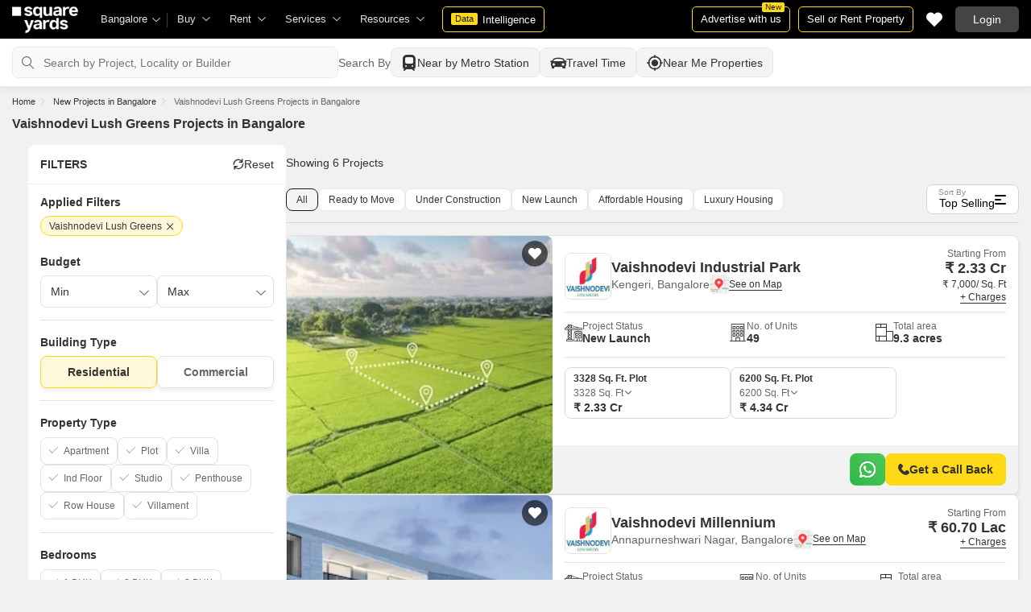

--- FILE ---
content_type: text/html; charset=utf-8
request_url: https://www.squareyards.com/projects-by-vaishnodevi-lush-greens-in-bangalore
body_size: 69422
content:
<!doctype html>
<html lang="en">
  <head>
    <meta http-equiv="Content-Type" content="text/html; charset=utf-8"/>
    <meta http-equiv="X-UA-Compatible" content="IE=edge,chrome=1" />
    <meta name="viewport" content="width=device-width, initial-scale=1.0, maximum-scale=1.0,user-scalable=no"/>
    <title>Vaishnodevi Lush Greens Properties in Bangalore : 6 + Vaishnodevi Lush Greens New Projects in Bangalore | Square Yards</title>
<meta name="description" content="Vaishnodevi Lush Greens Real estate Projects in Bangalore - Explore Residential Projects and Commercial projects in Bangalore. RERA approved projects launched by Vaishnodevi Lush Greens in Bangalore. Explore projects for best deal at squareyards.com.">
<link rel="icon" href="https://img.squareyards.com/ui-assets/images/favicon.ico" type="image/x-icon">
<meta name="language" content="en-us, english">
<meta http-equiv="Content-Language" content="en">
<meta name="author" content="SquareYards.com">
<meta name="copyright" content="www.squareyards.com">
<meta name="robots" content="index, follow">
<link rel="canonical" href="https://www.squareyards.com/projects-by-vaishnodevi-lush-greens-in-bangalore">

  
  

<meta property="og:title" content="Vaishnodevi Lush Greens Properties in Bangalore : 6 + Vaishnodevi Lush Greens New Projects in Bangalore | Square Yards" />
<meta property="og:url" content="https://www.squareyards.com/projects-by-vaishnodevi-lush-greens-in-bangalore" />
<meta property="og:description" content="Vaishnodevi Lush Greens Real estate Projects in Bangalore - Explore Residential Projects and Commercial projects in Bangalore. RERA approved projects launched by Vaishnodevi Lush Greens in Bangalore. Explore projects for best deal at squareyards.com." />
<meta property="og:type" content="website">
<meta property="og:site_name" content="SquareYards">
<meta property="al:android:app_name" content="Square Yards Real Estate" />
<meta property="al:android:class" content="com.sq.yrd.squareyards.DeeplinkHandlingClass" />
<meta property="al:android:package" content="com.sq.yrd.squareyards" />
<meta property="al:android:url" content="https://www.squareyards.com/projects-by-vaishnodevi-lush-greens-in-bangalore" />
<meta property="al:ios:app_name" content="Square Yards - Real Estate App" />
<meta property="al:ios:app_store_id" content="1093755061" />
<meta property="al:ios:url" content="https://www.squareyards.com/projects-by-vaishnodevi-lush-greens-in-bangalore" />
<meta property="al:web:should_fallback" content="true" />
<meta property="al:web:url" content="https://www.squareyards.com/projects-by-vaishnodevi-lush-greens-in-bangalore" />

  <link rel="preload" as="image" href="https://static.squareyards.com/resources/images/bangalore/tn-projectflagship/tn-vaishnodevi-industrial-park-project-flagship.jpg?aio=w-239;h-252;crop;"/>
  <meta property="og:image" content="https://static.squareyards.com/resources/images/bangalore/tn-projectflagship/tn-vaishnodevi-industrial-park-project-flagship.jpg" />
  
    <link rel="alternate" href="https://www.squareyards.com/projects-by-vaishnodevi-lush-greens-in-bangalore" hreflang="x-default" />
  
<script>(window.BOOMR_mq=window.BOOMR_mq||[]).push(["addVar",{"rua.upush":"false","rua.cpush":"false","rua.upre":"false","rua.cpre":"false","rua.uprl":"false","rua.cprl":"false","rua.cprf":"false","rua.trans":"","rua.cook":"false","rua.ims":"false","rua.ufprl":"false","rua.cfprl":"false","rua.isuxp":"false","rua.texp":"norulematch","rua.ceh":"false","rua.ueh":"false","rua.ieh.st":"0"}]);</script>
                              <script>!function(e){var n="https://s.go-mpulse.net/boomerang/";if("False"=="True")e.BOOMR_config=e.BOOMR_config||{},e.BOOMR_config.PageParams=e.BOOMR_config.PageParams||{},e.BOOMR_config.PageParams.pci=!0,n="https://s2.go-mpulse.net/boomerang/";if(window.BOOMR_API_key="8M8GL-K9Q8W-MM52F-RA6TK-W7M97",function(){function e(){if(!o){var e=document.createElement("script");e.id="boomr-scr-as",e.src=window.BOOMR.url,e.async=!0,i.parentNode.appendChild(e),o=!0}}function t(e){o=!0;var n,t,a,r,d=document,O=window;if(window.BOOMR.snippetMethod=e?"if":"i",t=function(e,n){var t=d.createElement("script");t.id=n||"boomr-if-as",t.src=window.BOOMR.url,BOOMR_lstart=(new Date).getTime(),e=e||d.body,e.appendChild(t)},!window.addEventListener&&window.attachEvent&&navigator.userAgent.match(/MSIE [67]\./))return window.BOOMR.snippetMethod="s",void t(i.parentNode,"boomr-async");a=document.createElement("IFRAME"),a.src="about:blank",a.title="",a.role="presentation",a.loading="eager",r=(a.frameElement||a).style,r.width=0,r.height=0,r.border=0,r.display="none",i.parentNode.appendChild(a);try{O=a.contentWindow,d=O.document.open()}catch(_){n=document.domain,a.src="javascript:var d=document.open();d.domain='"+n+"';void(0);",O=a.contentWindow,d=O.document.open()}if(n)d._boomrl=function(){this.domain=n,t()},d.write("<bo"+"dy onload='document._boomrl();'>");else if(O._boomrl=function(){t()},O.addEventListener)O.addEventListener("load",O._boomrl,!1);else if(O.attachEvent)O.attachEvent("onload",O._boomrl);d.close()}function a(e){window.BOOMR_onload=e&&e.timeStamp||(new Date).getTime()}if(!window.BOOMR||!window.BOOMR.version&&!window.BOOMR.snippetExecuted){window.BOOMR=window.BOOMR||{},window.BOOMR.snippetStart=(new Date).getTime(),window.BOOMR.snippetExecuted=!0,window.BOOMR.snippetVersion=12,window.BOOMR.url=n+"8M8GL-K9Q8W-MM52F-RA6TK-W7M97";var i=document.currentScript||document.getElementsByTagName("script")[0],o=!1,r=document.createElement("link");if(r.relList&&"function"==typeof r.relList.supports&&r.relList.supports("preload")&&"as"in r)window.BOOMR.snippetMethod="p",r.href=window.BOOMR.url,r.rel="preload",r.as="script",r.addEventListener("load",e),r.addEventListener("error",function(){t(!0)}),setTimeout(function(){if(!o)t(!0)},3e3),BOOMR_lstart=(new Date).getTime(),i.parentNode.appendChild(r);else t(!1);if(window.addEventListener)window.addEventListener("load",a,!1);else if(window.attachEvent)window.attachEvent("onload",a)}}(),"".length>0)if(e&&"performance"in e&&e.performance&&"function"==typeof e.performance.setResourceTimingBufferSize)e.performance.setResourceTimingBufferSize();!function(){if(BOOMR=e.BOOMR||{},BOOMR.plugins=BOOMR.plugins||{},!BOOMR.plugins.AK){var n=""=="true"?1:0,t="",a="aoignfix3t3le2lyncva-f-3a6951918-clientnsv4-s.akamaihd.net",i="false"=="true"?2:1,o={"ak.v":"39","ak.cp":"1731157","ak.ai":parseInt("1104905",10),"ak.ol":"0","ak.cr":8,"ak.ipv":4,"ak.proto":"h2","ak.rid":"3a63f289","ak.r":41995,"ak.a2":n,"ak.m":"dscr","ak.n":"ff","ak.bpcip":"3.144.102.0","ak.cport":57526,"ak.gh":"23.66.232.178","ak.quicv":"","ak.tlsv":"tls1.3","ak.0rtt":"","ak.0rtt.ed":"","ak.csrc":"-","ak.acc":"","ak.t":"1769498794","ak.ak":"hOBiQwZUYzCg5VSAfCLimQ==P26PCCcDzoHNdho3YmrkpvQL0zu5edGBITiQB9IedLUAqopOSDtqaWjNhUJ3pWnnD6gpeL10er1QbY8xiAVXbyT9qNUwk50Pt+Rb8vPhRnrk1a+zBNhdPPoLBT9Yy+hGQtgcltSBYkSD2kc+0azB09Ikss67GlWRueHl8v1FAhoVpwpKUsSIxllPwKQ3OpG7s9z/+YUbhxDbgRHcJD6GByJoQmwORNXGerTe15guQj8ov4+OVfslRN2MbHg22bJpEZXKRZEoQknidCdvCdbKGXXsAddL2Rc7H33BrBFB9SrOks6E70/NnH18Ossvg5Xnp08l1rZwLFBuGdOFP9pBWFKjB5GIWv5bkptASvV0YY42wtJE/iTaaScCstGFkOUGSDnSUSdXfWL8L3D89d7urgO+Kn9wNJgwc/YrLWE7szw=","ak.pv":"87","ak.dpoabenc":"","ak.tf":i};if(""!==t)o["ak.ruds"]=t;var r={i:!1,av:function(n){var t="http.initiator";if(n&&(!n[t]||"spa_hard"===n[t]))o["ak.feo"]=void 0!==e.aFeoApplied?1:0,BOOMR.addVar(o)},rv:function(){var e=["ak.bpcip","ak.cport","ak.cr","ak.csrc","ak.gh","ak.ipv","ak.m","ak.n","ak.ol","ak.proto","ak.quicv","ak.tlsv","ak.0rtt","ak.0rtt.ed","ak.r","ak.acc","ak.t","ak.tf"];BOOMR.removeVar(e)}};BOOMR.plugins.AK={akVars:o,akDNSPreFetchDomain:a,init:function(){if(!r.i){var e=BOOMR.subscribe;e("before_beacon",r.av,null,null),e("onbeacon",r.rv,null,null),r.i=!0}return this},is_complete:function(){return!0}}}}()}(window);</script></head>
  <body>
    
        <style>.corruptedImg{display:flex!important;align-items:center;justify-content:center;background:#e9e9e9!important}.corruptedImg img{max-width:100%!important;max-height:100%!important;width:initial!important;height:initial!important;object-fit:inherit!important}header{padding:0 15px 0 125px!important;z-index:9!important;background:#000;display:flex;align-items:center;height:48px;width:100%;position:fixed;top:0;left:0;transition:.3s ease}header .logoBox{position:absolute;top:5px;left:15px}header .gblCityDropdown{height:48px;display:inline-block;float:left;position:relative}header .gblCityDropdown::after{background:#3e3e3e;width:1px;height:18px;content:'';position:absolute;right:0;top:16px}header .gblCityDropdown .dropdown-toggle{padding:8px 25px 8px 0;background:none;cursor:pointer;position:relative;box-shadow:none;color:#e3e3e3;border:none;display:flex;align-items:center;height:100%;transition:.3s;font-size:13px}header .gblCityDropdown .dropdown-toggle::after{padding:10px 0;content:"\e919";font-family:icomoon;font-size:10px;color:#e3e3e3;position:absolute;right:9px;top:3px;transition:.2s;background:#000}header .gblCityDropdown .dropdown-toggle.active:after{transform:rotate(-180deg)}header .gblCityDropdown:hover .dropdown-toggle{color:#fff;transition:.3s}.desktopNav{display:flex}.desktopNav .navItem{display:flex;position:relative}.desktopNav .navItem li{display:inline-block}.desktopNav .navItem li .agentsmegaDropDownLinks,.desktopNav .navItem li .moreServicesmegaDropDownLinks,.desktopNav .navItem li .resourcesmegaDropDownLinks{left:inherit!important}.desktopNav .navItem li .megaDropDownItem{padding:0 30px 0 12px;display:block;font-size:13px;line-height:48px;color:#e3e3e3;align-items:center;white-space:nowrap;cursor:pointer;position:relative;border-radius:5px 5px 0 0;position:relative;transition:.5s}.desktopNav .navItem li .megaDropDownItem:after{content:"\e919";font-family:icomoon;font-size:10px;color:#e3e3e3;position:absolute;right:12px;top:0}.desktopNav .navItem li .megaDropDownLinks{position:absolute;top:48px;left:0;border-radius:0 0 8px 8px;box-shadow:0 6px 18px 0 #0000001a;background:#fff;max-height:535px;max-width:0;display:block;overflow:hidden;opacity:0;transition:.1s}header .headerRightSide{position:absolute;right:15px;display:flex;align-items:center;justify-content:center;height:48px}header .dataIntelligenceBtn{padding:0 10px;gap:0;margin-left:10px;display:flex;align-items:center;justify-content:center;height:32px;border-radius:5px;border:solid 1px #FFD916;background:none;font-size:13px;color:#fff;transition:.3s;position:relative}header .dataIntelligenceBtn span{padding:0 5px;margin:-1px 6px 0 0;background:#FFD916;display:block;transition:.3s;border-radius:2px;color:#1a1a1a;line-height:15px;font-size:11px}header .postPropertyBtn{padding:0 10px;margin-right:10px;border-radius:5px;border:solid 1px #FFD916;font-size:13px;color:#fff;line-height:30px;height:auto}header .advertiseBtn{padding:0 10px;margin-right:10px;border:solid 1px #FFD916;font-size:13px;color:#fff;line-height:30px;height:auto;border-radius:5px;position:relative}header .advertiseBtn span{background:#FFD916;color:#1a1a1a;font-size:10px;padding:1px 4px;position:absolute;top:-6px;right:6px;line-height:10px;border-radius:2px}header .loginBtn{padding:0 21px;background:#444;border:#444 solid 1px;color:#fff;line-height:30px;transition:.5s;height:auto;border-radius:5px;min-width:50px}header .loginBtn:hover{background:#5b5b5b;border:#5b5b5b solid 1px;transition:.5s}header .loginBtn.withUserProfile{padding:0;background:none;border:0}.shortlistDiv{margin-right:10px;position:relative;top:0;width:32px;height:32px;display:flex;align-items:center;justify-content:center;transition:.5s;border-radius:5px}.shortlistDiv em{font-size:20px;color:#fff;transition:.3s;cursor:pointer;position:relative;width:20px;font-style: normal;}.shortlistDiv em.active,.shortlistDiv em:hover{color:#F05252;transition:.3s}.shortlistDiv .shortlistItems{position:absolute;display:inline-block;top:-10px;right:-10px;width:18px;height:18px;text-align:center;line-height:17px;background:#0E9F6E;border-radius:50%;color:#fff!important;font-size:13px}.shortlistDiv em .favnumber{position:absolute;display:flex;top:-10px;right:-10px;width:18px;height:18px;line-height:17px;background:#F05252;border-radius:50%;color:#fff;font-size:10px;align-items:center;justify-content:center;font-family:arial}.shake-horizontal{-webkit-animation:shake-horizontal .8s cubic-bezier(0.455,0.030,0.515,0.955) both;animation:shake-horizontal .8s cubic-bezier(0.455,0.030,0.515,0.955) both}@-webkit-keyframes shake-horizontal{0%,100%{-webkit-transform:translateX(0);transform:translateX(0)}10%,30%,50%,70%{-webkit-transform:translateX(-10px);transform:translateX(-10px)}20%,40%,60%{-webkit-transform:translateX(10px);transform:translateX(10px)}80%{-webkit-transform:translateX(8px);transform:translateX(8px)}90%{-webkit-transform:translateX(-8px);transform:translateX(-8px)}}@keyframes shake-horizontal{0%,100%{-webkit-transform:translateX(0);transform:translateX(0)}10%,30%,50%,70%{-webkit-transform:translateX(-10px);transform:translateX(-10px)}20%,40%,60%{-webkit-transform:translateX(10px);transform:translateX(10px)}80%{-webkit-transform:translateX(8px);transform:translateX(8px)}90%{-webkit-transform:translateX(-8px);transform:translateX(-8px)}}.UMHeader{display:none!important}.headerProfileBox{padding:10px 20px 10px 0;margin:0;display:inline-block;float:right;position:relative;cursor:pointer}.headerProfileBox:after{content:"\e919";font-family:icomoon;font-size:10px;color:#e3e3e3;position:absolute;right:0;top:10px}.headerProfileBox strong{padding-bottom:7px;color:#fff;max-width:72px;white-space:nowrap;overflow:hidden;text-overflow:ellipsis;line-height:35px;display:none}.headerProfileBox figure img{width:100%;height:100%;object-fit:cover;object-position:top}.headerProfileBox figure{width:30px;height:30px;border-radius:50%;overflow:hidden}.headerProfileBox figure span{font-size:13px}.profileDropdownBox{box-shadow:0 10px 50px 0 #0000001a;width:262px;background:#fff;height:auto;max-height:calc(100vh - 63px);position:absolute;top:48px;right:-12px;border-radius:8px;cursor:default;display:none}.profileDropdownBox:after{content:'';position:absolute;top:-8px;right:8px;width:0;height:0;border-left:8px solid transparent;border-right:8px solid transparent;border-bottom:8px solid #fff}.clr{color:#fff;display:flex;display:-webkit-flex;align-items:center;justify-content:center;width:100%;height:100%;overflow:hidden;font-size:20px;background:#5E449B}.cityDropdownOverlay{width:100%;height:100vh;position:fixed;top:0;left:0;z-index:8;display:none}.cityDropdownOverlay.active{display:block}.gblCityBox,.profileDropdown,.postPopup{display:none}.gblOverflow{position:fixed;top:48px;right:0;background-color:#000000b3;height:calc(100% - 48px);width:100%;content:'';z-index:-1;display:none}.gblCityBox{z-index:10;position:absolute;left:100px;top:48px;width:100%;max-width:350px;background:#fff;border-radius:5px;box-shadow:0 3px 12px 0 #00000029}.gblCityBox::before{width:0;position:absolute;left:24px;top:-8px;content:'';height:0;border-left:8px solid transparent;border-right:8px solid transparent;border-bottom:8px solid #fff}.gblCityBox.active{display:block;position:fixed!important;background:#fff}.gblOverflow.active{display:none}.gblCityBox .gblHeader{padding:12px 15px 13px;background:#fff;display:none;overflow:hidden;box-shadow:0 3px 6px 0 #00000012}.gblCityBox .gblHeader h3{font-size:13px;font-weight:600;display:inline-block;color:#000}.gblCityBox .gblHeader em{margin-left:-15px;font-weight:600;width:45px;color:var(--text-primary);font-size:14px;height:48px;flex:none;display:flex;display:-webkit-flex;align-items:center;justify-content:center}.gblCityBox .gblCityBody{display:block;max-height:calc(100vh - 200px);overflow:hidden;overflow-y:auto}.gblCityBox .gblCityBody .box{padding:15px 15px 0;display:flex}.gblCityBox .gblCityBody .box .formRadioBox{padding:5px;margin-left:5px;box-shadow:0 1px 4px 0 #00000017;display:flex;align-items:center;font-size:13px;color:var(--text-primary);position:relative;border:solid 1px #e3e3e3;border-radius:8px;align-items:center;justify-content:center;width:100%;height:55px;text-align:center;position:relative;cursor:pointer}.gblCityBox .gblCityBody .box .formRadioBox:first-child{margin-left:0;cursor:default}.gblCityBox .gblCityBody .box .formRadioBox .radio{cursor:default;margin:0;-webkit-appearance:none;-moz-appearance:none;-ms-appearance:none;-o-appearance:none;appearance:none;height:17px;width:17px;background:#fff;border:#e3e3e3 solid 1px;color:#fff;cursor:pointer;display:inline-block;outline:none;z-index:1;border-radius:30px;position:absolute;top:3px;left:3px;opacity:0}.gblCityBox .gblCityBody .box .formRadioBox .radio:checked::after{border-radius:100%}.gblCityBox .gblCityBody .box .formRadioBox .radio::before{content:"";width:9px;height:9px;background:#e3e3e3;border-radius:100%;left:3px;top:3px;position:absolute}.gblCityBox .gblCityBody .box .formRadioBox .radio:checked{background:#fff;border:1px solid #0E9F6E}.gblCityBox .gblCityBody .box .formRadioBox .radio:checked::before{content:"";width:9px;height:9px;background:#0E9F6E;border-radius:100%;left:3px;top:3px;position:absolute}.gblCityBox .gblCityBody .box .formCheckBox{padding:0 20px 15px 25px;display:inline-block;font-size:13px;color:var(--text-primary);position:relative;overflow:hidden}.gblCityBox .gblCityBody .box .formCheckBox input{border:#0E9F6E solid 1px}.gblCityBox .gblCityBody .box .formCheckBox input[type='checkbox']:checked:after{color:#0E9F6E}.gblCityBox .gblCityBody .box .formRadioBox label{padding-top:5px;font-size:.83em;color:var(--text-primary);display:flex;line-height:22px;flex-direction:column;align-items:center;cursor:pointer}.gblCityBox .gblCityBody .box .formRadioBox label img{border-radius:2px;display:inline-block;width:22px;height:15px}.gblCityBox .gblCityBody .box .formRadioBox:first-child{background:#f8f5ff;box-shadow:none;border:#e7ddff solid 1px}.gblCityBox .gblCityBody .box .formRadioBox:first-child::after{margin:0 auto;position:absolute;left:0;right:0;bottom:-6px;display:block;width:12px;height:12px;background:#f8f5ff;border:solid 1px #e7ddff;border-width:0 1px 1px 0;content:'';transform:rotate(45deg);border-radius:50px 0 0 0}.gblCityBox .gblCityBody .box .formRadioBox:first-child label{color:#5E449B;cursor:default}.gblCityBox .gblCityBody .box .formRadioBox:hover label{color:#5E449B}.gblCityBox .gblCityBody .gblSearchBox{padding:8px 10px;display:block;width:100%;position:relative;background:#ebebeb}.gblCityBox .gblCityBody .gblSearchBox .gblTpCtyBoH5{font-weight:400!important}.gblCityBox .gblCityBody .gblSearchBox .gblSearch{display:flex;display:-webkit-flex;align-items:center}.gblCityBox .gblCityBody .gblSearchBox .gblSearch label{font-size:13px;font-weight:600;position:relative;color:var(--text-primary);font-weight:500;display:none}.gblCityBox .gblCityBody .gblSearchBox .gblSearch .formGroup{display:block;width:100%;position:relative}.gblCityBox .gblCityBody .gblSearchBox .gblSearch .formGroup .form-control{padding-left:35px;height:36px;background:#fff;border:#707070 solid 0}.gblCityBox .gblCityBody .gblSearchBox .gblSearch .formGroup .form-control.active{border-radius:5px 5px 0 0;border-bottom:1px solid #ececec}.gblCityBox .gblCityBody .gblSearchBox .gblSearch .formGroup .icon-search{font-size:17px;position:absolute;left:10px;top:10px}.gblCityBox .gblCityBody .gblSearchBox .gblAlphaBox{width:60%;float:left}.gblCityBox .gblCityBody .gblSearchBox .gblAlphaSearch{height:36px;display:flex;display:-webkit-flex;align-items:center;justify-content:center}.gblCityBox .gblCityBody .gblSearchBox .gblAlphaSearch li .linkBox{padding:5px;display:block;color:#666;font-size:13px}.gblCityBox .gblCityBody .gblSearchBox .gblAlphaSearch li:hover .linkBox,.gblCityBox .gblCityBody .gblSearchBox .gblAlphaSearch li.active .linkBox{color:#0E9F6E;font-weight:600}.gblCityBox .gblCityBody .topCitiesBoxx{display:block;overflow:hidden}.gblCityBox .gblCityBody .topCitiesBoxx strong{padding:6px 10px;font-size:13px;font-weight:600;color:var(--text-primary);background:#f1f1f1;display:block}.gblCityBox .gblCityBody .topCitiesBoxx ul{margin:0 -4px 0 -1px;display:block}.gblCityBox .gblCityBody .topCitiesBoxx ul li{margin:-1px 0 0 -1px;cursor:pointer;text-align:center;display:block;float:left;width:25%;border:solid 1px #e3e3e3;height:60px}.gblCityBox .gblCityBody .topCitiesBoxx ul li a{padding:5px 2px;height:100%;width:100%;display:flex;align-items:center;justify-content:center;flex-direction:column}.gblCityBox .gblCityBody .topCitiesBoxx ul li .city-icon{height:24px;display:block}.gblCityBox .gblCityBody .topCitiesBoxx ul li .city-icon img{width:100%;height:100%;filter:grayscale(1)}.gblCityBox .gblCityBody .topCitiesBoxx ul li a strong{padding:0;margin-top:3px;color:var(--text-primary);transition:.5s;font-weight:400;line-height:normal;font-size:.83em;background:none}.gblCityBox .gblCityBody .topCitiesBoxx ul li:hover a strong{color:#1a1a1a;transition:.5s}.gblCityBox .gblCityBody .allCitiesBoxx{display:block;overflow:hidden}.gblCityBox .gblCityBody .allCitiesBoxx strong{padding:6px 10px;font-size:13px;font-weight:600;color:var(--text-primary);display:block;background:#f1f1f1}.gblCityBox .gblCityBody .allCitiesBoxx ul{margin:0;display:block}.gblCityBox .gblCityBody .allCitiesBoxx ul li{cursor:pointer;display:block;border-top:#f1f1f1 solid 1px}.gblCityBox .gblCityBody .allCitiesBoxx ul li .redirect_to{padding:0 10px;display:block;color:var(--text-primary);line-height:42px;transition:.5s;position:relative}.gblCityBox .gblCityBody .allCitiesBoxx ul li:hover .redirect_to:after{content:'\e917';position:absolute;right:10px;top:0;color:#1a1a1a;font-size:10px;font-family:icomoon!important}.gblCityBox .gblCityBody .allCitiesBoxx ul li:hover .redirect_to{color:#1a1a1a;transition:.5s}.gblCityBox .gblCityBody .topCitiesBoxx ul li:hover .city-icon img{filter:grayscale(0)}.gblCityBox .gblCityBody .gblSearchBox .gblSearch .dropdownMobile ul{border-radius:5px}.gblCityBox .gblCityBody .gblSearchBox .gblSearch .dropdownMobile ul li{padding:0 15px;line-height:42px;border-bottom:#f1f1f1 solid 1px;cursor:pointer}.gblCityBox .detectMyLocation{padding:10px;cursor:pointer;display:flex;align-items:center;gap:8px;color:var(--text-primary);font-size:14px;height:auto}.gblCityBox .detectMyLocation em{width:17px;height:17px;position:relative;font-size:18px;display:flex;align-items:center}.megaMenuData{display:none}.search-topbar-box{display:flex;align-items:center;justify-content:space-between;background:#fff;position:relative}.search-topbar-box .btn-link{padding:0;margin-right:10px;font-size:12px;color:var(--text-primary)!important;border:none!important;box-shadow:none!important;background:none!important}.globalOverflow,.globalModal{display:none}@media screen and (max-width:1024px){header .advertiseBtn,header .dataIntelligenceBtn{display:none}.desktopNav .navItem li:hover .megaDropDownLinks{max-width:850px}}@media screen and (max-width:768px){.gblCityBox{width:285px;display:block;left:-500px;top:0;right:inherit;height:100%;position:fixed;z-index:22;transition:.2s}.gblCityBox::before{display:none}.gblCityBox.active{left:0;transition:.3s}.gblCityBox .gblHeader{padding:0 15px;height:48px;display:flex;display:-webkit-flex;align-items:center}.gblCityBox .gblCityBody .allCitiesBoxx ul li .redirect_to{line-height:42px}}@media screen and (max-width:480px){.gblCityBox{width:100%;max-width:inherit;border-radius:0}.gblCityBox .gblCityBody{max-height:calc(100% - 48px)}}.loaderBox{position:fixed;left:0;top:0;bottom:0;right:0;z-index:1051;display:flex;display:-webkit-flex;align-items:center;justify-content:center;-webkit-backdrop-filter: blur(33px);backdrop-filter: blur(33px);}.loaderBox::after{position:fixed;left:0;top:0;bottom:0;right:0;background:rgba(255,255,255,0.7);content:'';z-index:-1}</style>
    <style>
:root{--white:#fff;--black:#333;--zblack:#000;--gray:#666;--darkgrey:#333;--lightgrey:#F3F4F6;--yellow:#F8D41F;--darkyellow:#FFD916;--lightyellow:#FFF7DA;--primary:#0e9f6e;--purple:#5f449b;--purple-light:#f9f0ff;--red:#ef382d;--radius:8px;--border:#e1e1e1;--rating:#f7b400;--body-clr:#f6f8f9;--dark-gray-clr:#666;--scroll-gray-clr:#c1c1c1;--light-gray-clr:#e8e8e8;--white-clr:#fff;--black-clr:#333;--primary-clr:#0E9F6E;--purple-clr:#5f449b;--light-purple-clr:#f8f5ff;--grey:#666;--text-white:#fff;--text-primary:#333;--text-secondary:#666;}.mobileChatBotBtn,.chatBotSection .welcomeMessage{background:var(--lightyellow) !important;border: solid 1px var(--darkyellow) !important;}.chatBotSection .chatBotBody{background:var(--lightyellow) !important;}.chatBotSection .chatBotHeader .companyProfile span{color:var(--darkyellow) !important;}
:root{--white:#fff;--black:#333;--zblack:#000;--gray:#666;--darkgrey:#333;--lightgrey:#F3F4F6;--yellow:#F8D41F;--darkyellow:#FFD916;--lightyellow:#FFF7DA;--primary:#0e9f6e;--purple:#5f449b;--purple-light:#f9f0ff;--red:#ef382d;--radius:8px;--border:#e1e1e1;--rating:#f7b400;--body-clr:#f6f8f9;--dark-gray-clr:#666;--scroll-gray-clr:#c1c1c1;--light-gray-clr:#e8e8e8;--white-clr:#fff;--black-clr:#333;--primary-clr:#0E9F6E;--purple-clr:#5f449b;--light-purple-clr:#f8f5ff;--grey:#666;--text-white:#fff;--text-primary:#333;--text-secondary:#666;}.mobileChatBotBtn,.chatBotSection .welcomeMessage{background:var(--lightyellow) !important;border: solid 1px var(--darkyellow) !important;}.chatBotSection .chatBotBody{background:var(--lightyellow) !important;}.chatBotSection .chatBotHeader .companyProfile span{color:var(--darkyellow) !important;}*,::before,::after{padding:0;margin:0;box-sizing:border-box}html{scroll-behavior:smooth}body{overflow:hidden;overflow-y:auto;color:var(--text-secondary);background:#f1f1f1}body,ul,ol,li,h1,h2,h3,h4,h5,h6,figure,p,strong,textarea{list-style:none;font-family:Arial,"sans-serif"}h1,h2,h3,h4,h5,h6,strong,b{font-weight:700}body.active{overflow:hidden}body,p{font-size:14px;line-height:24px}a,.btn,button,select{text-decoration:none;outline:0;cursor:pointer}.btn[disabled]{opacity:.4;cursor:not-allowed;pointer-events:none}a{color:var(--text-primary)}input,textarea{outline:0}small{font-size:100%}.container,.container-fluid,.container-flex{padding:0 15px;margin:0 auto;width:100%}.container{max-width:1170px}.container-flex{display:flex;gap:20px}img:not([src]){opacity:0}.img-responsive{max-width:100%;height:auto;max-height:100%;color:transparent;position:relative}.img-skeleton{position:relative}.img-skeleton::before{z-index:0;width:100%;height:100%;content:'';position:absolute;background:linear-gradient(110deg,#f6f7f8 0,#edeef1 20%,#f6f7f8 40%,#f6f7f8 100%) 800px 104px no-repeat #f6f7f8;animation:img-skeleton 1s linear infinite normal none running}@keyframes img-skeleton{0{background-position:-400px 0}100%{background-position:400px 0}}.form-group{margin-bottom:15px}.form-control{padding:6px 12px;width:100%;height:40px;font-size:14px;color:var(--text-primary);background:var(--white);border-radius:var(--radius);border:1px solid var(--border);box-shadow:none;-webkit-appearance:none;-moz-appearance:none;appearance:none}.select-box,.selectBox{position:relative;z-index:1;width:100%;background:var(--white);border-radius:var(--radius)}.select-box::after,.selectBox::after{content:"\e919";font-family:icomoon;font-size:12px;color:var(--text-secondary);position:absolute;right:10px;top:10px;z-index:-1}.select-box select,.selectBox select{padding-right:26px;background:0}.left-box{width:calc(100% - 380px);display:flex;gap:15px;flex-direction:column}.right-box{width:360px;flex:none}.second-fold .container-flex{gap:30px}.second-fold .container-flex .left-box{width:calc(100% - 390px)}.white-box{padding:0 18px 18px;border-radius:var(--radius);background:var(--white);min-height:100px}.white-box-heading{display:flex;align-items:center;height:56px;border-bottom:var(--border) solid 1px;font-size:18px;font-weight:700;color:var(--text-primary)}.white-box-body{margin-top:18px}.tab-box{padding:0 18px;margin:0 -18px;display:flex;gap:12px;overflow:hidden;overflow-x:auto}.tab-box li{padding:0 15px;border-radius:var(--radius);border:solid 1px var(--border);background:var(--white);height:40px;display:flex;align-items:center;gap:10px;font-size:14px;font-weight:700;color:var(--text-primary);white-space:nowrap;cursor:pointer}.tab-box li.active{border:solid 1px var(--darkgrey)!important;background:var(--darkgrey);pointer-events:none;color:var(--text-white)}.tab-box li:hover{border-color:var(--darkgrey)}.line-tab-box{margin-top:10px;display:inline-flex;gap:12px;border-bottom:var(--border) solid 1px}.line-tab-box li{padding:0 15px;display:flex;align-items:center;font-size:14px;color:var(--text-primary);height:40px;position:relative;white-space:nowrap;cursor:pointer}.line-tab-box li.active{pointer-events:none}.line-tab-box li.active:after{content:'';position:absolute;bottom:-1px;left:0;width:100%;height:2px;background:var(--darkgrey)}.table-box table{border:0;border-collapse:collapse;white-space:nowrap}.table-box table td{padding:5px 15px;border:var(--border) solid 1px;height:45px;font-size:14px;color:var(--text-secondary);text-align:left}.table-box table thead{border:#f6f6f6 solid 15px;border-top:#f6f6f6 solid 10px;border-bottom:var(--white) solid 15px;background:#f6f6f6}.table-box table thead td{padding:5px 15px 15px;border:#f6f6f6 solid 1px;color:var(--text-secondary);font-size:14px}.table-box table tbody{border:var(--white) solid 15px}.btn-box{margin-top:15px;display:flex;align-items:center;justify-content:center;gap:15px}.btn{padding:0 15px;display:inline-flex;gap:5px;justify-content:center;align-items:center;border:1px solid transparent;font-size:14px;line-height:normal;border-radius:var(--radius);height:42px}.btn-default{background:var(--white);color:var(--text-primary);border-color:var(--border)}.btn-default:hover{border-color:var(--darkgrey)}.btn-primary{background:var(--darkyellow);color:var(--text-primary);border-color:var(--darkyellow);font-weight:700}.btn-primary:hover{background:var(--yellow);border-color:var(--yellow)}.btn-secondary{background:var(--darkgrey);color:var(--text-white);border-color:var(--darkgrey)}.btn-whatsapp{background:linear-gradient(227deg,#4cc75b 6.33%,#30b845 96.81%);border-color:none;color:var(--text-white);font-weight:700}.btn-whatsapp-fill{background:linear-gradient(227deg,#4cc75b 6.33%,#30b845 96.81%);color:var(--text-white);border-color:none;font-weight:700}.btn-link{border-radius:0;padding:0;height:auto;background:0;border:0;color:var(--text-primary);border-bottom:1px solid var(--darkgrey);cursor:pointer}.btn-link:hover{border-color:transparent}.btn-lg{height:48px}.scrollbar-hide{-webkit-scrollbar-width:none;-moz-scrollbar-width:none;-ms-scrollbar-width:none;scrollbar-width:none}.scrollbar-hide::-webkit-scrollbar{display:none}.scrollbar::-webkit-scrollbar{width:8px;height:8px;background-color:rgba(0,0,0,0.1);border-radius:20px;position:absolute;z-index:10000}.scrollbar::-webkit-scrollbar-thumb{background-color:#bfbfbf;border-radius:20px}.scrollbar::-moz-scrollbar{width:8px;height:8px;background-color:rgba(255,255,255,0.1);position:absolute;z-index:10000;right:0}.scrollbar::-moz-scrollbar-thumb{background-color:#bfbfbf;border-radius:20px}.modal,.modal-overlay,.globalOverflow,.globalModal,.global-modal,.ui-helper-hidden-accessible,.shotlist-popup{display:none}.bxslider{display:flex;gap:15px;overflow:hidden; overflow-x:auto}
.bx-viewport{height:auto!important}.bxslider{display:flex;gap:15px;overflow:hidden; overflow-x:auto;}.bx-wrapper{position:relative;-ms-touch-action:pan-y;touch-action:pan-y;z-index:0}.bx-wrapper .bx-controls-direction span{position:absolute;top:calc(50% - 20px);width:40px;height:40px;border-radius:100px;background:rgba(0,0,0,.6);color:#fff;cursor:pointer;overflow:hidden;font-size:14px;display:flex;align-items:center;justify-content:center;z-index:1;}.smArrow .bx-wrapper .bx-controls-direction span,.sm-arrow .bx-wrapper .bx-controls-direction span{width:26px;height:26px;font-size:10px;top:calc(50% - 13px)}.bx-wrapper .bx-prev{left:-18px}.bx-wrapper .bx-next{right:-18px}.smArrow .bx-wrapper .bx-prev,.sm-arrow .bx-wrapper .bx-prev{left:3px}.smArrow .bx-wrapper .bx-next,.sm-arrow .bx-wrapper .bx-next{right:3px}.bx-wrapper .bx-prev,.bx-wrapper .bx-next{font-family:icomoon}.bx-wrapper .bx-prev:after{content:'\e916'}.bx-wrapper .bx-next:after{content:'\e917'}.bx-wrapper .bx-controls-direction span.disabled{display:none!important}.bxNoSpace .bx-viewport,.bx-no-space .bx-viewport{padding:0 18px;margin:0 -18px;width:calc(100% + 36px)!important}.shadowSpace .bx-wrapper .bxslider,.shadow-space .bx-wrapper .bxslider{padding:0 0 0 8px}.bx-wrapper .bx-controls-direction span:hover{background:#000}@media screen and (max-width:1024px){.bxNoSpace .bx-viewport,.bx-no-space .bx-viewport{padding:0 15px;margin:0 -15px;width:calc(100% + 30px)!important}.bx-wrapper .bx-prev{left:-15px}.bx-wrapper .bx-next{right:-15px}}
.unit-convert-box{display:flex;flex-direction:column}.unit-convert-box .unit-value{cursor:pointer}.sqft-dropdown-box{display:inline-block;position:relative;width:fit-content}.sqft-dropdown-box span{padding-right:10px!important;border:none!important}.sqft-dropdown-box span:before{content:"\e902";font-family:'icomoon';position:absolute;top:3px;right:0;font-size:8px;display:block;background:#fff}.sqft-list{position:absolute;right:0;top:20px;background:#FFF;box-shadow:0 4px 10px 0 rgba(0,0,0,0.17);z-index:5;border-radius:5px;overflow:hidden;display:block}.sqft-list ul{padding:5px 0 0;margin:0;width:85px;max-height:200px;overflow-y:auto}.sqft-list ul li{padding:4px 10px;margin:0;min-height:auto;border:0;font-size:12px;cursor:pointer;font-weight:400;line-height:19px}.sqft-list ul li:hover{background:#EFEFEF}.project-sqft-dropdown-box.sqft-dropdown-box span{right:12px}.project-sqft-dropdown-box.sqft-dropdown-box span:before{top:0}.project-unit-convert-box .sqft-dropdown-box{top:5px;line-height:18px}.project-unit-convert-box .sqft-dropdown-box span:before{top:0;background:#F3F3F3}
.listing-card-box{margin-top:15px;display:flex;flex-direction:column;gap:20px}.project-card{border-radius:var(--radius);border:1px solid var(--border);background:var(--white);box-shadow:0 4px 6px -1px rgba(0,0,0,0.10),0 2px 4px -2px rgba(0,0,0,0.05);display:flex;width:100%}.project-card .tile-link{position:absolute;left:0;top:0;bottom:0;right:0;z-index:1;cursor:pointer}.project-card .project-img{flex:none;display:flex;width:330px;height:348px;position:relative;border-radius:var(--radius);overflow:hidden;cursor:pointer}.project-card.sm-data .project-img{height:236px}.project-card.md-data .project-img{height:320px}.project-card .project-img .img-responsive{transition:all .3s;object-fit:cover}.project-card.buy .project-img{height:340px}.project-card .media-tags{display:flex;align-items:center;gap:5px;position:absolute;top:10px;left:10px;z-index:1}.project-card .media-tags li{padding:0 7px;border-radius:7px;display:flex;align-items:center;gap:5px;background:#0009;color:var(--text-white);font-size:12px;cursor:pointer;height:23px}.project-card .media-tags li em{width:12px;display:inline-flex}.project-card .media-tags li em.icon-video{font-size:13px;width:13px}.project-card .favorite-btn{padding:0;margin:0;border:0;position:absolute;top:6px;right:6px;z-index:1;font-size:16px;color:var(--text-white);background:#0009;border-radius:100%;width:32px;height:32px;display:flex;align-items:center;justify-content:center;transition:all .5s;cursor:pointer}.project-card .favorite-btn:hover{transform:scale(1.1)}.project-card .favorite-btn.active:hover{transform:scale(1)}.project-card .favorite-btn.active{color:#F05252;animation:.5s alternate zoomIn}.project-card .project-img .bx-wrapper .bx-controls-direction{display:none}.project-card:hover .project-img .bx-wrapper .bx-controls-direction{display:block}.project-card .bx-wrapper .bx-next{right:38px}.project-card .bx-wrapper .bx-prev{left:10px}.project-card .project-img .bxslider .item{width:330px!important;flex:none;display:flex}.project-card .project-img .bxslider .img-responsive,.project-card .project-img .single-image .img-responsive{width:330px!important;height:100%!important}.project-card .project-details{padding:15px 15px 68px;width:calc(100% - 330px);position:relative}.project-card.buy .project-details{padding:8px 15px 60px}.project-card .project-details .bx-wrapper .bx-controls-direction span{background:#fff;width:34px;height:34px;border:1px solid #D0D0D0;color:var(--text-primary);font-weight:700;font-size:12px;top:calc(50% - 17px)}.project-card .project-details .bx-wrapper{z-index:2}.project-card .project-details .bx-wrapper .bx-next{right:-8px}.project-card .project-details .bx-wrapper .bx-prev{left:-8px}.project-card .new-booking{padding:0 8px;display:inline-flex;align-items:center;gap:5px;font-size:12px;color:var(--text-primary);background:linear-gradient(90deg,#FC3 0%,#FFB73B 100%);border-radius:5px}.project-card .new-booking em{width:14px;font-size:14px}.project-card .new-booking ~ .title-box{margin-top:4px}.project-card .new-booking ~ .title-box .price-area{position:relative;top:-26px;}.project-card .project-img .single-image{width: 100%;}.project-card .project-img .single-image .img-responsive{width:100% !important; object-fit: cover;}.project-card .title-box{display:flex;gap:10px;justify-content:space-between;cursor:pointer}.project-card .title{font-size:18px;color:var(--text-primary);line-height:28px;position:relative;display:flex;align-items:center;gap:10px;width:calc(100% - 85px)}.project-card .title .units{margin-bottom:3px; color:var(--grey); font-size:12px; line-height:14px;font-weight:normal;display:block;} .project-card .project-brand{border-radius:8px;border:1px solid #E1E1E1;background:#FFF;overflow:hidden;width:58px;height:58px;display:flex;flex:none}.project-card .project-brand ~ .heading-body{width:calc(100% - 68px)}.project-card .title a{color:var(--text-primary);z-index:2;position:relative;display:block;line-height:normal;overflow:hidden;text-overflow:ellipsis;display:-webkit-box;-webkit-line-clamp:2;-webkit-box-orient:vertical}.project-card .city{font-size:14px;font-weight:400;color:var(--text-secondary);line-height:normal;display:block;white-space:nowrap;overflow:hidden;text-overflow:ellipsis}.project-card .city.city-hide{display:none}.project-card .city-map{display:flex;align-items:center;gap:8px}.project-card .city-map .city[city-before]::after{content:attr(city-before);display:inline-flex;font-size:14px;color:#555}.project-card .map-cta{display:flex;align-items:center;gap:3px;color:var(--darkgrey);font-size:12px;min-height:16px;font-weight:400;cursor:pointer;white-space:nowrap; z-index: 2;}.project-card .map-cta span{border-bottom:1px solid var(--darkgrey);line-height:normal}.project-card .map-cta span::after{content:'See on Map';}.project-card .map-cta em{margin:-2px 0; width:24px;height:24px; font-size:12px;display:flex;}.project-card .map-cta em img{width:100%;height:100%;object-fit:cover}.project-card .map-cta:hover span{border-bottom-color:transparent}.project-card .price-area{display:flex;align-items:flex-end;flex-direction:column;white-space:nowrap;}.project-card .price-area li{font-size:12px;line-height:18px;color:var(--text-primary)}.project-card .price-area li.price{display:flex;align-items:flex-end;gap:2px;line-height:normal;color:var(--text-secondary);flex-direction: column;}.project-card .price-area li.price strong{font-weight:700;font-size:18px;color:var(--text-primary)}.project-card .price-area li.charges{line-height:normal}.project-card .price-area li.charges:hover{border-bottom-color:transparent}.project-card .project-distance{line-height:normal;display:flex;display:-webkit-flex;align-items:center;gap:8px}.project-card .project-distance em{font-size:16px;width:16px}.project-card .project-distance .distance-name{max-width:calc(100% - 26px);overflow:hidden;text-overflow:ellipsis;white-space:nowrap;font-size:12px;color:var(--text-primary)}.project-card .project-information-box{padding:10px 0 10px;margin:10px 0 12px;border:1px solid #E1E1E1;border-width:1px 0}.project-card .project-information{display:grid;grid-template-columns:auto auto auto;gap:10px 18px}.project-card .project-information li{font-size:12px;color:var(--text-secondary);display:flex;align-items:center;gap:8px;position:relative;line-height:normal}.project-card .project-information li em{font-size:22px;width:22px;color:var(--text-primary)}.project-card .project-information li strong{display:block;font-size:14px;color:var(--text-primary)}.project-card .project-information-box p{margin-top:5px;font-size:12px;color:var(--text-secendary);line-height:19px}.project-card .unit-cards-box.bx-no-space .bx-viewport{padding: 0 15px;margin: 0 -15px; width: calc(100% + 30px) !important;}.project-card .unit-cards{ overflow:hidden;overflow-x:auto;gap:10px}.project-card .unit-cards .unit-card{padding:4px 10px;border-radius:8px;border:1px solid #D9D9D9;background:#FFF;display:flex;gap:10px;align-items:center;width:206px!important;position:relative}.project-card .unit-convert-box .unit-value{font-weight:400;font-size:12px}.project-card .unit-cards .unit-title{font-size:12px;font-weight:700;line-height:18px;color:var(--text-primary);white-space:nowrap;overflow:hidden;text-overflow:ellipsis;display:block}.project-card .unit-cards .unit-area{font-size:14px;font-weight:700;color:var(--text-secondary);line-height:18px}.project-card .unit-cards .unit-price{font-size:14px;font-weight:700;color:var(--text-primary);line-height:18px}.project-card .unit-cards .unit-img{width:47px;height:47px;border-radius:var(--radius);border:1px solid var(--border);overflow:hidden;}.project-card .unit-cards .unit-card-body{width:100%}.project-card .unit-cards .unit-img ~ .unit-card-body{width:calc(100% - 57px)}.project-card .chip-list{margin:0 -15px;padding:0 15px;display:flex;align-items:center;gap:8px;overflow:auto}.project-card .chip-list li{padding:0 8px;border-radius:3px;border:1px solid #DBDBDB;background:#EDEDED;font-size:10px;line-height:15px;color:var(--text-primary);white-space:nowrap;text-transform:uppercase}.project-card .description{margin-top:10px;position:relative;max-height:35px;overflow:hidden;font-size:12px;line-height:18px}.project-card .description p{line-height:18px;font-size:12px}.project-card .description .btn-link{padding-left:46px;position:absolute;bottom:0;right:0;background-image:linear-gradient(to right,#fefefe00 8%,#fff 45%,#fff 55%);font-size:12px;cursor:pointer;border:none!important;z-index:2}.project-card .description .btn-link span{border-bottom:1px solid #5F449B;display:block}.project-card .description .btn-link:hover span{border-color:transparent}.project-card .description.active{max-height:71px}.project-card .lead-box{padding:10px 15px;display:flex;justify-content:flex-end;gap:8px;background:#F2F2F2;position:absolute;bottom:0;left:0;right:0;border-radius:0 0 8px 0}.project-card .lead-box .btn{height:40px;position:relative;z-index:2}.project-card .btn-secondary{background:var(--white);font-weight:700;color:var(--text-primary)}.project-card .btn-secondary em{font-size:15px}.project-card .btn-whatsapp{width:44px}.project-card .btn-whatsapp em{font-size:20px;width:20px;color:var(--text-white)}.project-card .btn-primary em{font-size:14px;width:14px}.project-card:hover .project-img img{transform:scale(1.02)}.charges-popup-btn{color:#5f449b;font-size:12px;font-weight:400;cursor:pointer;line-height:10px}.charges-popup-btn:hover{text-decoration:none}.sqft-dropdown-box{display:inline-block;position:relative}.project-card .left{left:10px;position:absolute;bottom:10px;z-index:2}.project-card .badge{padding:0 12px;height:24px;border-radius:6px;overflow:hidden;display:flex;align-items:center;justify-content:center;gap:8px;line-height:normal;background:#fff;font-size:12px;z-index:2;color:var(--text-primary);border:1px solid #333}.project-card .virtual{background:var(--white);border:var(--darkgrey) solid 1px;color:var(--text-primary)}

.mobileBreadcrumbBox{padding:0 15px;background:#f1f1f187;overflow:hidden;display:flex;align-items:center;height:40px}.mobileBreadcrumbBox h1,.mobileBreadcrumbBox h2{font-size:14px;color:var(--text-primary);font-weight:600;line-height:22px;width:calc(100% - 30px);white-space:nowrap;overflow:hidden;display:block;text-overflow:ellipsis}.mobileBreadcrumbBox em{position:absolute;right:18px;font-size:12px;color:var(--text-primary);transition:.5s;width:13px;height:10px;display:inline-block}.mobileBreadcrumbBox.active em{transform:rotate(-180deg);transition:.5s}.newBreadcrumbBox{padding:5px 0;display:block}.newBreadcrumbBox ul{display:block}.newBreadcrumbBox ul li{display:inline-flex;flex-direction:column;position:relative}.newBreadcrumbBox ul li span{display:flex;color:var(--text-secondary);font-size:11px}.newBreadcrumbBox ul li span a{padding-right:13px;margin-right:5px;position:relative;color:var(--text-primary);text-decoration:none;font-size:11px;display:flex}.newBreadcrumbBox ul li span a::before{content:"\e917";font-family:icomoon;position:absolute;top:0;right:0;font-size:8px;color:#ccc}.newBreadcrumbBox ul li span a:hover{text-decoration:underline;cursor:pointer}.newBreadcrumbBox ul li .dropdownBox{display:none}.newBreadcrumbBox ul li .dropdownBox .dropdownItem::before{content:"\e919";font-family:icomoon;position:absolute;top:1px;right:0;font-size:8px;color:#ccc}.newBreadcrumbBox ul li .dropdownBox .dropdownList{padding:15px 0 0;display:block;position:absolute;top:10px;left:0;z-index:4}.newBreadcrumbBox ul li .dropdownBox .dropdownList ul{display:block;min-width:150px;background:#fff;box-shadow:0 2px 8px 0 #00000029;overflow:hidden;border-radius:8px}.newBreadcrumbBox ul li .dropdownBox .dropdownList ul li{display:block;border-top:#f1f1f1 solid 1px}.newBreadcrumbBox ul li .dropdownBox .dropdownList ul li a{padding:0 15px;display:block;font-size:12px;line-height:35px;color:var(--text-primary);white-space:nowrap}.newBreadcrumbBox ul li .dropdownBox .dropdownList ul li:hover{background:#f7f7f7}.newBreadcrumbBox ul li .dropdownBox .dropdownList ul li:hover a{color:#5d459c}.newBreadcrumbBox ul li:hover .dropdownBox{display:block}.newBreadcrumbBox ul li.dropDownNav span em{display:none}.newBreadcrumbBox ul li.dropDownNav .seoMarketingContentBox{padding:10px 15px;position:absolute;text-align:justify;background:#fff;z-index:5;left:0;width:500px;top:25px;display:none;box-shadow:0 6px 18px 0 rgba(0,0,0,0.1);border-radius:8px}.newBreadcrumbBox ul li:nth-child(1n+5).dropDownNav .seoMarketingContentBox{left:auto;right:0}.newBreadcrumbBox ul li.dropDownNav:hover .seoMarketingContentBox{display:block}.coverBreadcrumb{position:absolute;left:0;right:0;top:0}.newBreadcrumbBox .seoMarketingContent{display:block}.newBreadcrumbBox .seoMarketingContent li{padding:10px 15px}.newBreadcrumbBox .seoLocalityTextBreadcrumb{padding:0;margin:0;background:0}.newBreadcrumbBox .seoLocalityTextBreadcrumb .viewMoreBtn{right:0;bottom:-2px;color:#5f449b;background-image:linear-gradient(to right,#ffffff00,#f7f7f7 11%,#f7f7f7) !important}.newBreadcrumbBox .seoLocalityTextBreadcrumb .viewMoreBtn:after{background-image:linear-gradient(to right,#ffffff00,#f7f7f7 11%,#f7f7f7) !important}.newBreadcrumbBox .seoLocalityTextBreadcrumb.active{padding:0 0 25px}@media screen and (max-width:1024px){.mobileBreadcrumbBox b{overflow:hidden;text-overflow:ellipsis;display:block;padding-right:20px;white-space:nowrap;color:var(--text-primary)}.newBreadcrumbBox{padding:0;display:none}.newBreadcrumbBox.active{display:block !important}.newBreadcrumbBox .container{padding:0}.newBreadcrumbBox ul{overflow:hidden}.newBreadcrumbBox ul li{display:flex;border-top:#f1f1f1 solid 1px;position:relative}.newBreadcrumbBox ul li span{display:inline-block;width:100%;overflow:hidden;position:relative}.newBreadcrumbBox ul li span a{padding:10px 15px;margin:0;width:calc(100% - 45px)}.newBreadcrumbBox ul li span a::before{content:'\e917';display:none}.newBreadcrumbBox ul li:first-child span{position:inherit;top:inherit;left:inherit}.newBreadcrumbBox ul li:first-child span a{padding:10px 15px}.newBreadcrumbBox ul li span a::before{content:"\e919";top:inherit;right:15px;transform:rotate(-90deg)}.newBreadcrumbBox ul li .dropdownBox{width:100%}.newBreadcrumbBox ul li.dropDownNav span{position:relative}.newBreadcrumbBox ul li.dropDownNav span em{position:absolute;right:0;top:0;width:45px;height:100%;display:flex;align-items:center;justify-content:center;color:var(--text-primary);transition:.5s}.newBreadcrumbBox ul li .dropdownBox .dropdownItem{padding:10px 30px 10px 15px;justify-content:flex-end;display:flex}.newBreadcrumbBox ul li .dropdownBox .dropdownItem::before{top:inherit;right:15px}.newBreadcrumbBox ul li .dropdownBox .dropdownList{position:inherit;top:inherit;left:inherit;z-index:inherit;padding:inherit}.newBreadcrumbBox ul li .dropdownBox .dropdownList ul{background:0;border-radius:inherit;box-shadow:none}.newBreadcrumbBox ul li .dropdownBox .dropdownList ul li a{padding:0 15px 0 30px;color:#5d459c}.newBreadcrumbBox ul li:hover .dropdownBox{display:none}.newBreadcrumbBox ul li.dropDownNav.active .dropdownBox{display:block}.newBreadcrumbBox ul li.dropDownNav.active span em{transform:rotate(-180deg);transition:.5s}}.beforeH1{position:absolute;opacity:0}
.radioToggle{display:inline-flex;align-items:center;gap:8px;font-size:10px;color:var(--text-primary)}.radioToggle .switch{display:inline-flex;height:20px;position:relative;width:40px;cursor:pointer}.radioToggle .switch input{display:none}.radioToggle .slider{background:#ccc;bottom:0;left:0;position:absolute;right:0;top:0;transition:.3s;display:block}.radioToggle .slider:before{content:"";background:#fff;bottom:2px;left:2px;position:absolute;transition:.3s;width:16px;height:16px}.radioToggle .switch input:checked + .slider{background:#333}.radioToggle .switch input:checked + .slider:before{transform:translateX(20px)}.radioToggle .slider.round{border-radius:34px}.radioToggle .slider.round:before{border-radius:50%}.selectBox:hover select{border-color:#333}.customSelectBox{position:relative;border-color:#ccc;width:100%}.customSelectBox .dropdown{padding:0 32px 0 15px;width:100%;height:40px;border:1px solid #e8e8e8;position:relative;background:#fff;white-space:nowrap;overflow:hidden;text-overflow:ellipsis;cursor:pointer;border-radius:8px;font-size:14px;text-align:left}.customSelectBox .dropdown::after{transform:none;content:"\e919";font-family:icomoon;font-size:12px;color:var(--text-primary);position:absolute;right:15px;top:0;bottom:0;display:flex;align-items:center;z-index:0;transition:.3s}.customSelectBox .dropdownBody{position:absolute;left:0;top:40px;display:none;width:100%;background:#fff;transition:.3s;z-index:9;overflow:hidden;box-shadow:0 2px 9px 0 #00000024;border-radius:8px}.customSelectBox .dropdwonHeight{max-height:200px;overflow:auto}.customSelectBox.active .dropdown{border-color:#333}.customSelectBox.active .dropdown::after{transform:rotate(-180deg)}.customSelectBox.active .dropdownBody{display:block}.customSelectBox .list{padding:5px 0;color:var(--text-primary);position:relative;width:100%;display:block;border-radius:4px;transition:.3s}.customSelectBox .list li{padding:3px 10px;transition:.3s;cursor:pointer}.customSelectBox .list li:hover{background:#EDEBFE;color:#5F449B;transition:.3s}.customSelectBox .list li.active{background:#EDEBFE;color:#5F449B;transition:.3s}.closeIcon{height:100%;cursor:pointer}.closeIcon em{height:15px;position:relative}.closeIcon em::before,.closeIcon em::after{position:absolute;height:15px;width:1px;content:'';background:#333}.closeIcon em::before{transform:rotate(45deg)}.closeIcon em::after{transform:rotate(-45deg)}.mTop15{margin-top:15px}.filterBox{padding:0 15px;background:#fff;border-radius:8px;z-index:1;position:relative;width:100%}.filterBox .filterHeading{padding:0 15px;margin:0 -15px;display:flex;align-items:center;justify-content:space-between;font-size:14px;height:49px;border-bottom:1px solid #eee;color:var(--text-primary)}.filterBox .filterHeading .btn-link{background:none;border:none!important}.filterSearch .closeIcon{position:absolute;right:0;top:0;width:35px;display:none;align-items:center;justify-content:center}.filterSearch .closeIcon em,.filterSearch .closeIcon em::before,.filterSearch .closeIcon em::after{height:12px}.filterSearch .closeIcon.active{display:flex}.filterTypeHeading{margin-bottom:5px;font-size:14px;color:var(--text-primary);display:block}.appliedFilter.active{padding:10px 0 5px}.appliedFilterList{display:flex;display:-webkit-flex;align-items:center;gap:10px;flex-wrap:wrap}.appliedFilterList li{padding:0 0 0 10px;border:1px solid #FFD916;background:#fff7da;max-width:100%;color:var(--text-primary);display:flex;display:-webkit-flex;align-items:center;height:25px;font-size:14px;border-radius:46px}.appliedFilterList li span{font-size:12px;display:block;overflow:hidden;white-space:nowrap;text-overflow:ellipsis}.appliedFilterList li em{margin-right:5px;font-size:8px;width:20px;display:flex;display:-webkit-flex;align-items:center;justify-content:center;cursor:pointer;font-weight:700;position:relative;top:1px;height:25px}.savePreferences .btn-link{margin-top:15px;color:#0E9F6E;font-weight:400}.savePreferences .btn-link em{font-size:16px;width:16px;height:16px}.savePreferences .btn-link span{border-bottom:1px solid #0E9F6E}.savePreferences .btn-link:hover span{border-bottom-color:transparent}.switchFilterList li{padding:10px 0;display:flex;display:-webkit-flex;align-items:center;justify-content:space-between;color:var(--text-primary);border-bottom:1px solid #eee}.switchFilterList li strong{display:flex;display:-webkit-flex;align-items:center;gap:10px}.switchFilterList li .verified{padding:0 10px;background:#BCF0DA;display:flex;display:-webkit-flex;align-items:center;gap:5px;height:22px;border-radius:6px;color:#0E9F6E;font-weight:400;font-size:12px}.switchFilterList li .verified em{width:12px}.filterTypeBox{padding:15px 0;position:relative}.filterTypeBox ~ .filterTypeBox{border-top:1px solid #E1E1E1}.filterPropertyList{display:flex;display:-webkit-flex;align-items:center;gap:12px}.filterPropertyList li{display:flex;display:-webkit-flex;align-items:center;justify-content:center;border-radius:8px;border:1px solid #E1E1E1;box-shadow:0 4px 4px 0 #0000000f;height:40px;width:100%;font-weight:600;cursor:pointer}.filterPropertyList li:hover{border-color:#333}.filterPropertyList li.active{color:var(--text-primary);background:#fff7da;border-color:#FFD916;font-size:14px}.budgetBox{display:flex;display:-webkit-flex;align-items:center;gap:12px}.filterChipList{padding:1px 0;display:flex;display:-webkit-flex;align-items:center;gap:10px;flex-wrap:wrap;overflow:hidden}.filterChipList li{padding:0 10px 0 28px;display:flex;display:-webkit-flex;align-items:center;gap:10px;position:relative;border:1px solid #E1E1E1;border-radius:8px;height:34px;font-size:12px;cursor:pointer}.filterChipList li::before{position:absolute;left:10px;top:10px;opacity:.4;width:11px;height:6px;border-color:#333;border-style:none none solid solid;border-width:1px;transform:rotate(-45deg);content:''}.filterChipList li.active{color:var(--text-primary);background:#fff7da;border-color:#FFD916}.filterChipList li.active::before{opacity:1;border-color:#1a1a1a}.filterChipList li:hover{color:var(--text-primary)}.filterChipList li:hover::before{border-color:#1a1a1a;opacity:1}.filterChipList li.hide{display:none}.filterShowAll{margin-top:10px}.filterShowAll .btn-link{font-weight:400;color:#5F449B}.filterShowAll .btn-link:hover{border-bottom:1px solid #5F449B}.filterSearch{position:relative;width:100%;max-width:500px}.filterSearch::before{position:absolute;left:15px;top:8px;content:"\e935";font-family:'icomoon';font-size:16px}.filterSearch .form-control{padding-left:40px;background:#F9FAFB;border-color:#D1D5DB}.filterSearch .form-control:focus{background:#fafdff}.filterCheckBox{padding:15px;display:flex;display:-webkit-flex;flex-direction:column;overflow:auto;height:336px}.filterCheckBox ~ .filterCheckBox{border-left:1px solid #eee}.filterCheckList{display:flex;display:-webkit-flex;flex-wrap:wrap;align-content:flex-start;gap:0 14px;max-height:207px;overflow:hidden}.filterCheckList.active{overflow-y:auto}.filterCheckList li{flex:none;width:185px}.filterCheckList li.applyCheckFilter{width:100%}.filterCheckList .filterTypeHeading{margin-top:15px;background:#eee}.filterCheckList .filterTypeHeading strong{padding:0 10px 0 13px}.filterCheckList li{padding:8px 0 8px 28px;position:relative;font-size:12px;color:var(--text-primary);display:inline-flex;display:-webkit-inline-flex;line-height:normal;cursor:pointer;max-width:100%}.filterCheckList li::before{position:absolute;left:0;top:50%;width:18px;height:18px;border:1px solid #E1E1E1;content:'';border-radius:4px;display:block;margin-top:-9px}.filterCheckList li::after{position:absolute;left:5px;top:50%;width:9px;height:5px;border-color:#333;border-style:none none solid solid;border-width:1px;transform:rotate(-45deg);content:'';display:none;margin-top:-5px}.filterCheckList li span{display:block;overflow:hidden;white-space:nowrap;text-overflow:ellipsis}.filterCheckList li.active::before{border-color:#333;background:#333}.filterCheckList li.active::after{display:block;border-color:#fff}.filterCheckList li:hover::before{border-color:#333}.localityZone .filterModalBody{display:flex;display:-webkit-flex}.localityZone .filterModalBox{width:945px}.localityZone .filterCheckBox .filterTypeCheckBox li{flex:none;width:calc(33.333333% - 10px)}.localityZone .filterCheckBox.zones{flex:none}.localityZone .filterCheckBox.zones .filterCheckList{display:block}.localityZone .filterTypeCheckBox ~ .filterTypeCheckBox{margin-top:15px}.preferencesBtn{margin-top:15px;padding:10px;width:100%;display:flex;align-items:center;flex-direction:column;white-space:normal;background:#0E9F6E;border-radius:8px;border:0;cursor:pointer}.preferencesBtn:hover{box-shadow:0 3px 6px 0 #00000029;transition:.5s}.preferencesBtn strong em{width:14px}.preferencesBtn strong{font-size:14px;line-height:21px;display:flex;align-items:center;font-weight:700;gap:10px;color:var(--text-white)}.preferencesBtn span{font-size:12px;line-height:18px;font-style:italic;display:block;text-align:center;color:var(--text-white)}.dseFilterBox .near-by-localities{display:none}.dseFilterBox .near-by-localities.active{display:block}.dseFilterBox .near-by-localities .strip-title{margin:5px 0;font-size:14px;color:var(--text-primary);display:block;white-space:nowrap;text-overflow:ellipsis;overflow:hidden}.dseFilterBox .near-by-localities .chip-list{display:flex;gap:8px;flex-wrap:wrap}.dseFilterBox .near-by-localities li{padding:5px 36px 5px 10px;display:flex;flex-direction:column;gap:5px;font-size:12px;color:var(--text-primary);border-radius:10px;border:1px solid #e1e1e1;position:relative;cursor:pointer;width:calc(50% - 4px)}.dseFilterBox .near-by-localities li:hover{border-color:#333}.dseFilterBox .near-by-localities li::before{content:"\e928";font-family:icomoon;font-size:8px;font-weight:700;position:absolute;right:10px;top:13px;flex:none;background:#333;width:18px;height:18px;border-radius:50px;color:var(--text-white);display:flex;align-items:center;justify-content:center}.dseFilterBox .near-by-localities li strong{width:100%;display:block;overflow:hidden;text-overflow:ellipsis;white-space:nowrap;color:var(--text-primary);line-height:normal}.dseFilterBox .near-by-localities li span{font-size:12px;color:var(--text-secondary);white-space:nowrap;line-height:normal}
.container{max-width:1280px}.dseBox .container-flex{flex-direction:row-reverse}.dseSearchBox{padding:10px 0;background:#fff;box-shadow:0 4px 11px 0 rgba(0,0,0,0.05);position:fixed;left:0;right:0;top:48px;z-index:7}.dseSearchBox .container{display:flex;display:-webkit-flex;align-items:center;gap:20px}.dseSearchBox .searchBar{display:flex;display:-webkit-flex;align-items:center;min-width:405px;max-width:518px;border:1px solid #e8e8e8;border-radius:8px;position:relative}.dseSearchBox .searchInput{width:100%;position:relative}.dseSearchBox .searchInput .searchIcon{position:absolute;left:0;top:0;bottom:0;width:38px;display:flex;align-items:center;justify-content:center;font-size:16px}.dseSearchBox .form-control{padding:0 38px;height:37px;border:none;background:#F9FAFB;border-radius:8px}.dseSearchBox .form-control:focus{background:#fff}.dseSearchBox .voiceSearch{width:40px;display:flex;align-items:center;justify-content:center;position:absolute;right:0;top:0;bottom:0;cursor:pointer}.dseSearchBox .voiceSearch em{width:20px;font-size:20px;color:#1a1a1a}.dseSearchBox .searchBy{display:flex;display:-webkit-flex;align-items:center;gap:15px}.dseSearchBox .searchByList{display:flex;display:-webkit-flex;align-items:center;gap:10px}.dseSearchBox .searchByList li{padding:0 12px;display:flex;display:-webkit-flex;align-items:center;gap:8px;background:#F3F4F6;border:1px solid #E5E7EB;border-radius:8px;cursor:pointer;height:37px;color:#333}.dseSearchBox .searchByList li:hover{border-color:#333}.dseSearchBox .searchByList li em{width:20px;font-size:20px}.dseSearchBox ~ .newBreadcrumbBox{margin-top:108px;overflow:hidden}.dseSearchBox ~ .newBreadcrumbBox ~ .dseBox{margin-top:0}.dseHeadingBox{display:flex;display:-webkit-flex;align-items:center;justify-content:space-between}.dseHeadingBox .propertyHeading{width:100%}.dseHeadingBox .propertyHeading .propertyType{font-size:16px;color:#333;line-height:22px}.descriptionBox{margin-top:8px;position:relative;height:42px;line-height:22px;overflow:hidden;text-overflow:ellipsis;display:-webkit-box;-webkit-line-clamp:2;-webkit-box-orient:vertical;color:#666}.descriptionBox p{line-height:22px}.descriptionBox .readMore{padding-left:46px;position:absolute;right:0;bottom:0;background-image:linear-gradient(to right,rgba(247,247,247,0) 8%,#f9fafb 45%,#f9fafb 55%);font-weight:400;color:#5F449B;border:transparent}.descriptionBox .readMore span{border-bottom:1px solid #5F449B}.descriptionBox .readMore:hover span{border-color:transparent}.descriptionBox.active{padding-bottom:15px;display:block;height:auto}.descriptionBox.active .readMore{padding:0;position:relative}.dseBox{padding:15px 0;margin-top:125px}.dseBox .container{display:flex;display:-webkit-flex;gap:20px}.dseBox .dseFilterBox{width:320px;margin-bottom:5px}.dseBox .dseBody{padding:10px 0;width:calc(100% - 340px)}.viewFlexBox{display:flex;display:-webkit-flex;justify-content:space-between;align-items:center;gap:20px}.viewFlexBox .viewFlex{display:flex;display:-webkit-flex;gap:15px}.viewFlexBox .viewFlex .sortBy{position:relative;margin:15px 0 10px}.viewFlexBox .viewFlex .sortBy .dropdownBtn{height:37px;border:1px solid #D1D5DB;border-radius:8px;background:#fff;font-weight:400;gap:10px;cursor:pointer}.viewFlexBox .viewFlex .sortBy .dropdownBtn .icon-sort-by{width:14px}.viewFlexBox .viewFlex .sortBy small{font-size:10px;position:absolute;left:15px;top:4px;color:#666666bf}.viewFlexBox .viewFlex .sortBy span{padding-top:8px}.viewFlexBox .viewFlex .sortBy .sortList{padding:5px 0;position:absolute;right:0;top:37px;background:#fff;z-index:6;overflow:hidden;box-shadow:0 2px 9px 0 rgba(0,0,0,.14);border-radius:5px;display:block;width:160px;display:none}.viewFlexBox .viewFlex .sortBy .sortList li{padding:2px 22px 2px 10px;position:relative;font-size:13px;background:none;border:none;cursor:pointer;color:#333}.viewFlexBox .viewFlex .sortBy .sortList li.active::before{position:absolute;right:12px;top:3px;content:"\e92a";font-weight:700;color:#1a1a1a;font-family:'icomoon';font-size:12px}.viewFlexBox .viewFlex .sortBy .sortList li.active{font-weight:600}.viewFlexBox .viewFlex .sortBy:hover .dropdownBtn{border-color:#333}.viewFlexBox .viewFlex .sortBy:hover .sortList{display:block}.viewFlexBox .tabView{display:flex;display:-webkit-flex;border-radius:6px;overflow:hidden;border:1px solid #D1D5DB}.viewFlexBox .tabView li{padding:0 15px;display:flex;display:-webkit-flex;gap:5px;background:#F3F4F6;height:35px;align-items:center;color:#333;cursor:pointer;white-space:nowrap}.viewFlexBox .tabView li ~ li{border-left:1px solid #D1D5DB}.viewFlexBox .tabView li em{width:14px}.viewFlexBox .tabView li:hover{color:#5F449B}.viewFlexBox .tabView li.active{color:#5F449B;font-weight:700;background:#F6F5FF}.propertyShowing{font-size:14px;color:#333}.propertyShowing h1{font-size:16px}.viewFlexBox .npFilterTag{margin:15px 0 10px;display:flex;display:-webkit-flex;gap:7px;overflow:auto}.viewFlexBox .npFilterTag li{padding:0 12px;display:flex;display:-webkit-flex;gap:5px;background:#fff;height:28px;align-items:center;color:#333;cursor:pointer;white-space:nowrap;border-radius:8px;border:1px solid #E5E7EB;font-size:12px;position:relative}.viewFlexBox .npFilterTag li em{width:16px}.viewFlexBox .npFilterTag li.pro-agent{border-color:#A47828;background:#fff}.viewFlexBox .npFilterTag li.active{border:1px solid #1a1a1a;background:#f3f4f6}.viewFlexBox .npFilterTag li:hover{border:1px solid #1a1a1a}.viewFlexBox .lastUpdate{font-size:12px;color:#666;line-height:15px;white-space:nowrap}.viewFlexBox .lastUpdate small{display:block;font-size:10px}.dseBox .line{background:#D1D5DB;height:1px}.noResultFound{padding:40px;display:block;text-align:center}.noResultFound h5{padding-top:20px;display:block;font-size:26px;color:#333;line-height:normal}.noResultFound p{padding-top:10px;display:block;font-size:18px;color:#666}.npDeveloperLogo.corruptedImg img{width:112px!important;object-fit:cover!important;height:70px!important}.npTile .npTileFigure.corruptedImg::before{display:none}.search-no-result{padding:15px;margin-top:-10px;border-radius:8px;border:1px solid #E1E1E1;background:#FFF;overflow:hidden;display:flex;gap:100px}.search-no-result .heading{display:flex;align-items:center;gap:6px;font-size:18px;color:#333}.search-no-result .heading em{position:relative;font-size:20px;width:20px}.search-no-result .heading em::after{content:"\e901";font-family:'icomoon';font-size:6px;font-weight:bolder;position:absolute;left:5px;top:5px}.search-no-result p{color:#333}.search-no-result .applied-filter-list{margin-top:13px;max-width:400px}.search-no-result .no-result-body{width:calc(100% - 350px);flex:none;height:100%}.search-no-result .btn-default{margin-top:17px;font-weight:700}.search-no-result .btn-default em{width:14px}.search-no-result figure{height:100%;display:flex;align-items:center}.applied-filter-list{display:flex;display:-webkit-flex;align-items:center;gap:10px;flex-wrap:wrap}.applied-filter-list li{padding:0 0 0 10px;color:var(--text-primary);background:var(--lightyellow);border:var(--darkyellow) solid 1px;max-width:100%;display:flex;display:-webkit-flex;align-items:center;height:25px;font-size:14px;border-radius:46px}.applied-filter-list li span{font-size:12px;display:block;overflow:hidden;white-space:nowrap;text-overflow:ellipsis}.applied-filter-list li em{margin-right:5px;font-size:8px;width:20px;display:flex;display:-webkit-flex;align-items:center;justify-content:center;cursor:pointer;font-weight:700;position:relative;top:1px;height:25px}@media screen and (max-width:540px){.search-no-result{margin-top:10px;flex-direction:column-reverse;gap:15px}.search-no-result .no-result-body{width:100%}.search-no-result figure{justify-content:center}.search-no-result .heading em{display:none}.search-no-result .applied-filter-list{max-width:100%}.search-no-result .btn-default{width:auto}}
</style>

              <div id="dev_headeroverlay" style="width:100%;height:100vh;position:fixed;top:0;left:0;z-index:2;display:none;"></div>
<header class="active outer" page="DSE">
    
    <div class="logoBox Top_Misc_L1">
        <a href="https://www.squareyards.com" title="Squareyards" name="Squareyards">
            <img fetchpriority="low" alt="Squareyards Logo" class="img-responsive Top_Misc_L1" width="97" height="39" src="/assets/images/squareyards-logo-new.png?aio=w-97;h-39;crop;">
        </a> 
    </div>
    <div class="gblCityDropdown">
        <div class="dropdown-toggle " id="gblCityBtn" >
            
                Bangalore
            
        </div>
    </div> 
    <div class="gblOverflow"></div>
    
        <nav>
    
        <div class="desktopNav">
            <ul class="navItem">
                
                    <li>
                        <span class="megaDropDownItem">Buy</span>
                        <div class="megaDropDownLinks Buy ">
                        </div>
                    </li>
                
                    <li>
                        <span class="megaDropDownItem">Rent</span>
                        <div class="megaDropDownLinks Rent ">
                        </div>
                    </li>
                
                    <li>
                        <span class="megaDropDownItem">Services</span>
                        <div class="megaDropDownLinks Services ">
                        </div>
                    </li>
                
                    <li>
                        <span class="megaDropDownItem">Resources</span>
                        <div class="megaDropDownLinks Resources resourcesmegaDropDownLinks">
                        </div>
                    </li>
                
            </ul>
        </div>
    
</nav>
    
     
        <a href="https://dataintelligence.squareyards.com/" target="_blank" class="btn dataIntelligenceBtn" title="Data Intelligence by Square Yards">
            <span>Data</span>Intelligence
        </a>
    
    <div class="headerRightSide">
         
            <a href="https://www.squareyards.com/advertise-with-squareyards" class="btn advertiseBtn" title="Advertise with us by Square Yards"><span>New</span>
                Advertise with us
            </a>
            <a href="https://www.squareyards.com/post-property" class="btn postPropertyBtn Top_Misc_L4" id="postProperty">Sell or Rent Property</a>
            <div id="shortlistHeaderContainer"></div>
        
        
            <div class="shortlistDiv">
                <em class="icon-fill-fav Top_Misc_L6"> 
                    <span id="favnumber" class="favnumber Top_Misc_L6" style="display: none;"></span>
                </em>
                <div class="Shorttlis" style="display: none;">Added to Shortlist</div> 
                <div class="Shorttlis1" style="display: none;">Removed from Shortlist</div> 
            </div>
        
        <span id="dev_headeruserprofileboxparent">
            <div class="headerProfileBoxParent btn loginBtn Top_Misc_L5">
                
                    <span>Login</span>
                
            </div>
        </span>
    </div>
</header>
<div class="globalOverflow"></div>

        
    <div class="dseSearchBox">
        <div class="container">
            <div class="searchBar">
                <div class="searchInput">
                    <em class="icon-search searchIcon"></em>
                    <input class="form-control" type="text" id="searchtextDSE" placeholder="Search by Project, Locality or Builder">
                    <div class="voiceSearch applyVoiceSearch"><em class="icon-voice"></em></div>
                </div>
                <div class="autoComplete">
                    <div class="autoCompleteBody scrollBar">
                        <div id="topresultsearch" class="searchItems"></div>
                    </div>
                </div>
            </div>
            <div class="searchBy">
                <label>Search By</label>
                <ul class="searchByList">
                    
                        <li class="commute-search-trigger" id="searchmetro" data-form="metroSearch"><em class="icon-train"></em>
                            Near by Metro Station
                        </li>
                    
                    <li class="commute-search-trigger" id="searchbycommute" data-form="commuteSearch"><em class="icon-car1"></em>
                        Travel Time
                    </li>
                    <li class="nearMe" data-name="" onclick="getLocation()">
                        <input type='hidden' name='lat'>
                        <input type='hidden' name='long'>
                        <input type='hidden' name='city'>
                        <em class="icon-near-me"></em>
                        Near Me Properties
                    </li>
                </ul>
            </div>
        </div>
    </div>


  
<div class="newBreadcrumbBox">
  <div class="container">
    
      
        <ul class="scrollBarHide">
      
        
          
            <li class="dropDownNav">
              <span>
                
                  <a href="https://www.squareyards.com/" title="Home">Home</a>
                
              </span>
            </li>
          
        
          
            <li class="dropDownNav">
              <span>
                
                  <a href="https://www.squareyards.com/new-projects-in-bangalore" title="New Projects in Bangalore">New Projects in Bangalore</a>
                
              </span>
            </li>
          
        
          
            
              <li class="dropDownNav seoDescriptionText">
                <span>Vaishnodevi Lush Greens Projects in Bangalore<em class="icon-arrow-down"></em></span>
              </li>
            
  
            
          
        
      </ul>
    
    
  </div>
</div>



  <div class="dseHeadingSectionBox">
    <div class="container">
        <div class="dseHeadingBox">
            <div class="propertyHeading">
                
                    <h1 class="propertyType">Vaishnodevi Lush Greens Projects in Bangalore</h1>
                
            </div>
        </div>
        
    </div>
</div>

<div class="dseBox">
  <div class="container container-flex">
    <div class="dseBody">
      <div class="newDseDynamicBody">
        
    <div class="viewFlexBox">
        <div class="viewFlex">
            <div class="propertyShowing">
                
                    
                        Showing 6 Projects
                    
                
            </div>
        </div>
        
    </div>
    <div class="viewFlexBox">
        
            <div class="viewFlex">
                <ul class="npFilterTag circleTag scrollbar-hide">
                    
                        <li class="active" name="All" type="all" value="All"><span>All</span></li>
                    
                        <li class="" name="Ready to Move" type="status" value="6"><span>Ready to Move</span></li>
                    
                        <li class="" name="Under Construction" type="status" value="8"><span>Under Construction</span></li>
                    
                        <li class="" name="New Launch" type="status" value="1"><span>New Launch</span></li>
                    
                        <li class="" name="Affordable Housing" type="more" value="Affordable Housing"><span>Affordable Housing</span></li>
                    
                        <li class="" name="Luxury Housing" type="more" value="Luxury Housing"><span>Luxury Housing</span></li>
                    
                </ul>
            </div>
        
        
            <div class="viewFlex">
                <div class="sortBy">
                    <button class="btn dropdownBtn">
                        <small>Sort By</small>
                        
                        <span class="selectedSortBy">Top Selling</span>
                        <em class="icon-sort-by"></em>
                    </button>
                    <ul class="sortList">
                        <li class="active" sortkey="Top Selling">Top Selling</li>
                        <li class="" sortkey="DSE_KEY_1">Most Well Connected</li>
                        <li class="" sortkey="DSE_KEY_2">Most Luxurious</li>
                        <li class="" sortkey="DSE_KEY_3">Least Price</li>
                        <li class="" sortkey="DSE_KEY_7">Highest Price</li>
                    </ul>
                </div>
            </div>
        
    </div>
    <div class="line"></div>
    
    <div class="listing-card-box">
        
            
    
    <article class="project-card project single-box-conversion md-data">
        <figure class="sm-arrow project-img">
            
            <div class="favorite-btn shortlistcontainerlink" data-sublocalityid="644" data-cityid="10" data-projectid="324820" data-unitid="0" data-city="Bangalore" data-location="West Bangalore" data-subLocation="Kengeri" data-priceText="2.33 Cr to 4.34 Cr" data-projectName="Vaishnodevi Industrial Park" data-image="resources/images/bangalore/tn-projectflagship/tn-vaishnodevi-industrial-park-project-flagship.jpg" data-units="" data-minarea = "3328" data-maxarea="6200" data-developer="Vaishnodevi Lush Greens" data-lowcost="23296000" data-highcost="43400000" data-currency="₹" data-propstatus="New Launch" data-focus="0"><em class="icon-fill-fav"></em></div>
            <div class="single-image">
            
                <img class="img-responsive openProjectDetail" width="250" height="250" loading="eager" fetchPriority="high" src="https://static.squareyards.com/resources/images/bangalore/tn-projectflagship/tn-vaishnodevi-industrial-park-project-flagship.jpg?aio=w-250;h-250;crop;" title="Vaishnodevi Industrial Park" alt="Vaishnodevi Industrial Park" onerror="this.onerror=null;this.src='/assets/images/default.png';">
            
            </div>
            
        </figure>
        <div class="project-details"> 
            <div class="title-box openProjectDetail">
                <h2 class="title">
                    
                        <div class="project-brand"><img class="img-responsive lazy" width="70" height="70" data-src="https://static.squareyards.com/resources/images/developerlogo/vaishnodevi-lush-greens-12795.jpg?aio=w-70;h-70;crop;" title="Vaishnodevi Lush Greens" alt="Vaishnodevi Lush Greens Developer Logo"> </div>
                    
                    <div class="heading-body">
                        <a class="projectDetailUrl" target="_blank" title="Vaishnodevi Industrial Park" alt="Vaishnodevi Industrial Park" href="https://www.squareyards.com/bangalore-residential-property/vaishnodevi-industrial-park/324820/project">
                        <strong>Vaishnodevi Industrial Park</strong></a>
                        <div class="city-map"><span class="city">Kengeri, Bangalore</span>
                        
                            
                                <small class="map-cta" data-lat="12.8615" data-long="77.4614" data-name="Vaishnodevi Industrial Park" data-type="Project" data-sublocalityname="Kengeri" data-cityName="Bangalore" data-url="bangalore-residential-property/vaishnodevi-industrial-park/324820/project" data-desc="" data-cityId="10"><em class="map"><img src="/assets/images/map-icon.png" alt="map"></em><span></span></small>  
                            
                                       
                        </div>
                        
                    </div>
                </h2>
                <ul class="price-area">
                    <li class="price openProjectDetail">Starting From<strong>₹ 2.33 Cr</strong></li>
                    
                        <li class="area openProjectDetail">₹ 7,000/ Sq. Ft</li>
                    
                    
                        <li class="btn btn-link charges charges-popup-btn" data-subLocationId="644" data-cityId ="10" data-prjname="Vaishnodevi Industrial Park" data-prjid="324820" data-prjunits="" data-minarea = "3328" data-maxarea="6200" data-city="Bangalore" data-sublocation="Kengeri" data-developer="Vaishnodevi Lush Greens" data-lowcost="23296000" data-highcost="43400000" data-currency="₹" data-location="Kengeri, Bangalore" data-isDIPriceAvailable="" data-perSqFt="7000" data-lowCostText="2.33 Cr" data-highCostText="4.34 Cr" data-propstatus="New Launch" data-formtype="PROJECT" data-pageCategory="DSE" data-formboxid="dev_dsepopup_form" data-baseurl="https://www.squareyards.com/" data-marketingPlan = "{}">+ Charges</li>
                    
                </ul>
            </div>
            <div class="project-information-box openProjectDetail">
                
                    <ul class="project-information">
                    
                        <li> <em class="icon-project-status"></em> <span>Project Status <strong>New Launch</strong></span> </li>
                    
                    
                        <li> <em class="icon-building"></em> <span>No. of Units <strong>49</strong></span> </li>
                    
                    
                        <li> <em class="icon-unit-total"></em> <span>Total area <strong>9.3 acres</strong></span> </li>
                    
                    </ul>
                
                <p>
                    
                </p>
            </div>
            
                <div class="unit-cards-box bx-no-space">
                    <div class="bxslider unit-cards scrollbar-hide unit-slider">
                        
                            
                            <div class="unit-card">
                                
                                <div class="unit-card-body">
                                    <span class="unit-title">3328 Sq. Ft. Plot</span>
                                    <div class="unit-drop">
                                        <div class="unit-area unit-convert-box">
                                            <div class="unit-value avail-area" data-area="3328">
                                                3328  
                                                <span class="sqft-dropdown-box project-sqft-dropdown-box" data-unittype="Plot"> 
                                                    <span class="unit-label" data-unit="sqft">Sq. Ft</span>
                                                </span> 
                                            </div>
                                        </div>
                                    </div>
                                    <p class="unit-price">₹ 2.33 Cr</p>   
                                </div>
                            </div>
                        
                            
                            <div class="unit-card">
                                
                                <div class="unit-card-body">
                                    <span class="unit-title">6200 Sq. Ft. Plot</span>
                                    <div class="unit-drop">
                                        <div class="unit-area unit-convert-box">
                                            <div class="unit-value avail-area" data-area="6200">
                                                6200  
                                                <span class="sqft-dropdown-box project-sqft-dropdown-box" data-unittype="Plot"> 
                                                    <span class="unit-label" data-unit="sqft">Sq. Ft</span>
                                                </span> 
                                            </div>
                                        </div>
                                    </div>
                                    <p class="unit-price">₹ 4.34 Cr</p>   
                                </div>
                            </div>
                        
                    </div>
                </div>
            
            
            <div class="lead-box">
                <button class="btn btn-whatsapp openCommonLeadForm" subLocationId="644" cityId ="10" prjname="Vaishnodevi Industrial Park" prjid="324820" prjunits="" minarea = "3328" maxarea="6200" city="Bangalore" sublocation="Kengeri" developer="Vaishnodevi Lush Greens" lowcost="23296000" highcost="43400000" currency="₹" location="Kengeri, Bangalore" isDIPriceAvailable="" perSqFt="7000" lowCostText="2.33 Cr" highCostText="4.34 Cr" propstatus="New Launch" formtype="PROJECT" pageCategory="DSE" formboxid="dev_dsepopup_form" baseurl="https://www.squareyards.com/" marketingPlan = "{}"><em class="icon-whatsapp-o"></em></button>
                <button class="btn btn-primary openCommonLeadForm" subLocationId="644" cityId ="10" prjname="Vaishnodevi Industrial Park" prjid="324820" prjunits="" minarea = "3328" maxarea="6200" city="Bangalore" sublocation="Kengeri" developer="Vaishnodevi Lush Greens" lowcost="23296000" highcost="43400000" currency="₹" location="Kengeri, Bangalore" isDIPriceAvailable="" perSqFt="7000" lowCostText="2.33 Cr" highCostText="4.34 Cr" propstatus="New Launch" formtype="PROJECT" pageCategory="DSE" formboxid="dev_dsepopup_form" baseurl="https://www.squareyards.com/" marketingPlan = "{}"><em class="icon-call-b"></em> Get a Call Back</button>
            </div>
        </div>
    </article>
	

        
            
    
    <article class="project-card project single-box-conversion ">
        <figure class="sm-arrow project-img">
            
            <div class="favorite-btn shortlistcontainerlink" data-sublocalityid="1486" data-cityid="10" data-projectid="154068" data-unitid="0" data-city="Bangalore" data-location="West Bangalore" data-subLocation="Annapurneshwari Nagar" data-priceText="60.70 Lac to 81.35 Lac" data-projectName="Vaishnodevi Millennium" data-image="resources/images/bangalore/project-image/vaishnodevi-millennium-project-project-large-image1.jpg" data-units="2 BHK-3 BHK" data-minarea = "1190" data-maxarea="1595" data-developer="Vaishnodevi Lush Greens" data-lowcost="6070000" data-highcost="8135000" data-currency="₹" data-propstatus="Ready to Move" data-focus="0"><em class="icon-fill-fav"></em></div>
            <div class="single-image">
            
                <img class="img-responsive openProjectDetail" width="250" height="250" loading="lazy" fetchPriority="low" src="https://static.squareyards.com/resources/images/bangalore/project-image/vaishnodevi-millennium-project-project-large-image1.jpg?aio=w-250;h-250;crop;" title="Vaishnodevi Millennium" alt="Vaishnodevi Millennium" onerror="this.onerror=null;this.src='/assets/images/default.png';">
            
            </div>
            
        </figure>
        <div class="project-details"> 
            <div class="title-box openProjectDetail">
                <h2 class="title">
                    
                        <div class="project-brand"><img class="img-responsive lazy" width="70" height="70" data-src="https://static.squareyards.com/resources/images/developerlogo/vaishnodevi-lush-greens-12795.jpg?aio=w-70;h-70;crop;" title="Vaishnodevi Lush Greens" alt="Vaishnodevi Lush Greens Developer Logo"> </div>
                    
                    <div class="heading-body">
                        <a class="projectDetailUrl" target="_blank" title="Vaishnodevi Millennium" alt="Vaishnodevi Millennium" href="https://www.squareyards.com/bangalore-residential-property/vaishnodevi-millennium/154068/project">
                        <strong>Vaishnodevi Millennium</strong></a>
                        <div class="city-map"><span class="city">Annapurneshwari Nagar, Bangalore</span>
                        
                            
                                <small class="map-cta" data-lat="12.9613" data-long="77.4881" data-name="Vaishnodevi Millennium" data-type="Project" data-sublocalityname="Annapurneshwari Nagar" data-cityName="Bangalore" data-url="bangalore-residential-property/vaishnodevi-millennium/154068/project" data-desc="Introducing Vaishnodevi Millennium, a luxurious residential project located in the heart of Annapurneshwari Nagar, Bangalore. Strategically connected to the NICE Peripheral Ring Road, this project offers the perfect blend of comfort, convenience, and luxury." data-cityId="10"><em class="map"><img src="/assets/images/map-icon.png" alt="map"></em><span></span></small>  
                            
                                       
                        </div>
                        
                    </div>
                </h2>
                <ul class="price-area">
                    <li class="price openProjectDetail">Starting From<strong>₹ 60.70 Lac</strong></li>
                    
                    
                        <li class="btn btn-link charges charges-popup-btn" data-subLocationId="1486" data-cityId ="10" data-prjname="Vaishnodevi Millennium" data-prjid="154068" data-prjunits="2 BHK-3 BHK" data-minarea = "1190" data-maxarea="1595" data-city="Bangalore" data-sublocation="Annapurneshwari Nagar" data-developer="Vaishnodevi Lush Greens" data-lowcost="6070000" data-highcost="8135000" data-currency="₹" data-location="Annapurneshwari Nagar, Bangalore" data-isDIPriceAvailable="" data-perSqFt="" data-lowCostText="60.70 Lac" data-highCostText="81.35 Lac" data-propstatus="Ready to Move" data-formtype="PROJECT" data-pageCategory="DSE" data-formboxid="dev_dsepopup_form" data-baseurl="https://www.squareyards.com/" data-marketingPlan = "{}">+ Charges</li>
                    
                </ul>
            </div>
            <div class="project-information-box openProjectDetail">
                
                    <ul class="project-information">
                    
                        <li> <em class="icon-project-status"></em> <span>Project Status <strong>Ready to Move</strong></span> </li>
                    
                    
                        <li> <em class="icon-building"></em> <span>No. of Units <strong>12</strong></span> </li>
                    
                    
                        <li> <em class="icon-unit-total"></em> <span>Total area <strong>0.2 acres</strong></span> </li>
                    
                    </ul>
                
                <p>
                    
                </p>
            </div>
            
                <div class="unit-cards-box bx-no-space">
                    <div class="bxslider unit-cards scrollbar-hide unit-slider">
                        
                            
                            <div class="unit-card">
                                
                                <div class="unit-card-body">
                                    <span class="unit-title">2 BHK 1190 Sq. Ft. Apartment</span>
                                    <div class="unit-drop">
                                        <div class="unit-area unit-convert-box">
                                            <div class="unit-value avail-area" data-area="1190">
                                                1190  
                                                <span class="sqft-dropdown-box project-sqft-dropdown-box" data-unittype="Apartment"> 
                                                    <span class="unit-label" data-unit="sqft">Sq. Ft</span>
                                                </span> 
                                            </div>
                                        </div>
                                    </div>
                                    <p class="unit-price">₹ 60.70 Lac</p>   
                                </div>
                            </div>
                        
                            
                            <div class="unit-card">
                                
                                <div class="unit-card-body">
                                    <span class="unit-title">3 BHK 1595 Sq. Ft. Apartment</span>
                                    <div class="unit-drop">
                                        <div class="unit-area unit-convert-box">
                                            <div class="unit-value avail-area" data-area="1595">
                                                1595  
                                                <span class="sqft-dropdown-box project-sqft-dropdown-box" data-unittype="Apartment"> 
                                                    <span class="unit-label" data-unit="sqft">Sq. Ft</span>
                                                </span> 
                                            </div>
                                        </div>
                                    </div>
                                    <p class="unit-price">₹ 81.35 Lac</p>   
                                </div>
                            </div>
                        
                    </div>
                </div>
            
            
                <div class="description ">
                    Introducing Vaishnodevi Millennium, a luxurious residential project located in the heart of Annapurneshwari Nagar, Bangalore. Strategically connected to the NICE Peripheral Ring Road, this project offers the perfect blend of comfort, convenience, and luxury.
                    
                            <button class="btn btn-link readMore"><span>Read More</span></button>
                    
                </div>
            
            <div class="lead-box">
                <button class="btn btn-whatsapp openCommonLeadForm" subLocationId="1486" cityId ="10" prjname="Vaishnodevi Millennium" prjid="154068" prjunits="2 BHK-3 BHK" minarea = "1190" maxarea="1595" city="Bangalore" sublocation="Annapurneshwari Nagar" developer="Vaishnodevi Lush Greens" lowcost="6070000" highcost="8135000" currency="₹" location="Annapurneshwari Nagar, Bangalore" isDIPriceAvailable="" perSqFt="" lowCostText="60.70 Lac" highCostText="81.35 Lac" propstatus="Ready to Move" formtype="PROJECT" pageCategory="DSE" formboxid="dev_dsepopup_form" baseurl="https://www.squareyards.com/" marketingPlan = "{}"><em class="icon-whatsapp-o"></em></button>
                <button class="btn btn-primary openCommonLeadForm" subLocationId="1486" cityId ="10" prjname="Vaishnodevi Millennium" prjid="154068" prjunits="2 BHK-3 BHK" minarea = "1190" maxarea="1595" city="Bangalore" sublocation="Annapurneshwari Nagar" developer="Vaishnodevi Lush Greens" lowcost="6070000" highcost="8135000" currency="₹" location="Annapurneshwari Nagar, Bangalore" isDIPriceAvailable="" perSqFt="" lowCostText="60.70 Lac" highCostText="81.35 Lac" propstatus="Ready to Move" formtype="PROJECT" pageCategory="DSE" formboxid="dev_dsepopup_form" baseurl="https://www.squareyards.com/" marketingPlan = "{}"><em class="icon-call-b"></em> Get a Call Back</button>
            </div>
        </div>
    </article>
	

        
            
    
    <article class="project-card project single-box-conversion ">
        <figure class="sm-arrow project-img">
            
                <ul class="media-tags">
                    <li class="loadGallery projectImg" data-projectid="115736"><span class="span"><em class="icon-image"></em> 8</span></li>
                    
                </ul>
            
            <div class="favorite-btn shortlistcontainerlink" data-sublocalityid="3600" data-cityid="10" data-projectid="115736" data-unitid="0" data-city="Bangalore" data-location="South Bangalore" data-subLocation="Raja Rajeshwari Nagar" data-priceText="1.56 Cr to 2.76 Cr" data-projectName="Vaishnodevi L Opulence" data-image="resources/images/bangalore/project-image/vaishnodevi-l-opulence-project-project-large-image1.jpg" data-units="3 BHK-4 BHK" data-minarea = "2200" data-maxarea="3887" data-developer="Vaishnodevi Lush Greens" data-lowcost="15599000" data-highcost="27599000" data-currency="₹" data-propstatus="Ready to Move" data-focus="0"><em class="icon-fill-fav"></em></div>
            <div class="bxslider scrollbar-hide multiple-images">
            
                
                    <div class="item openProjectDetail">
                        <img class="img-responsive" loading="lazy" fetchPriority="low" width="360" height="250" src="https://static.squareyards.com/resources/images/bangalore/project-image/vaishnodevi-l-opulence-project-project-large-image1.jpg?aio=w-239;h-252;crop;" alt="Vaishnodevi L Opulence" onerror="this.onerror=null;this.src='/assets/images/default.png';">
                    </div>
                
                    <div class="item openProjectDetail">
                        <img class="img-responsive" loading="lazy" fetchPriority="low" width="360" height="250" src="https://static.squareyards.com/resources/images/bangalore/project-image/vaishnodevi-l-opulence-project-floor-plans1-2734.jpg?aio=w-239;h-252;crop;" alt="Vaishnodevi L Opulence" onerror="this.onerror=null;this.src='/assets/images/default.png';">
                    </div>
                
                    <div class="item openProjectDetail">
                        <img class="img-responsive" loading="lazy" fetchPriority="low" width="360" height="250" src="https://static.squareyards.com/resources/images/bangalore/project-image/vaishnodevi-l-opulence-project-amenities-features6-1099.jpg?aio=w-239;h-252;crop;" alt="Vaishnodevi L Opulence" onerror="this.onerror=null;this.src='/assets/images/default.png';">
                    </div>
                
                    <div class="item openProjectDetail">
                        <img class="img-responsive" loading="lazy" fetchPriority="low" width="360" height="250" src="https://static.squareyards.com/resources/images/bangalore/project-image/vaishnodevi-l-opulence-project-apartment-interiors1-6549.jpg?aio=w-239;h-252;crop;" alt="Vaishnodevi L Opulence" onerror="this.onerror=null;this.src='/assets/images/default.png';">
                    </div>
                
                    <div class="item openProjectDetail">
                        <img class="img-responsive" loading="lazy" fetchPriority="low" width="360" height="250" src="https://static.squareyards.com/resources/images/bangalore/project-image/vaishnodevi-l-opulence-project-apartment-interiors8-7571.jpg?aio=w-239;h-252;crop;" alt="Vaishnodevi L Opulence" onerror="this.onerror=null;this.src='/assets/images/default.png';">
                    </div>
                
                    <div class="item openProjectDetail">
                        <img class="img-responsive" loading="lazy" fetchPriority="low" width="360" height="250" src="https://static.squareyards.com/resources/images/bangalore/project-image/vaishnodevi-l-opulence-project-apartment-interiors9-6237.jpg?aio=w-239;h-252;crop;" alt="Vaishnodevi L Opulence" onerror="this.onerror=null;this.src='/assets/images/default.png';">
                    </div>
                
                    <div class="item openProjectDetail">
                        <img class="img-responsive" loading="lazy" fetchPriority="low" width="360" height="250" src="https://static.squareyards.com/resources/images/bangalore/project-image/vaishnodevi-l-opulence-project-apartment-interiors10-9114.jpg?aio=w-239;h-252;crop;" alt="Vaishnodevi L Opulence" onerror="this.onerror=null;this.src='/assets/images/default.png';">
                    </div>
                
                    <div class="item openProjectDetail">
                        <img class="img-responsive" loading="lazy" fetchPriority="low" width="360" height="250" src="https://static.squareyards.com/resources/images/bangalore/project-image/vaishnodevi-l-opulence-project-clubhouse-internal-image1-4956.jpg?aio=w-239;h-252;crop;" alt="Vaishnodevi L Opulence" onerror="this.onerror=null;this.src='/assets/images/default.png';">
                    </div>
                
            
            </div>
            
        </figure>
        <div class="project-details"> 
            <div class="title-box openProjectDetail">
                <h2 class="title">
                    
                        <div class="project-brand"><img class="img-responsive lazy" width="70" height="70" data-src="https://static.squareyards.com/resources/images/developerlogo/vaishnodevi-lush-greens-12795.jpg?aio=w-70;h-70;crop;" title="Vaishnodevi Lush Greens" alt="Vaishnodevi Lush Greens Developer Logo"> </div>
                    
                    <div class="heading-body">
                        <a class="projectDetailUrl" target="_blank" title="Vaishnodevi L Opulence" alt="Vaishnodevi L Opulence" href="https://www.squareyards.com/bangalore-residential-property/vaishnodevi-l-opulence/115736/project">
                        <strong>Vaishnodevi L Opulence</strong></a>
                        <div class="city-map"><span class="city">Raja Rajeshwari Nagar, Bangalore</span>
                        
                            
                                <small class="map-cta" data-lat="12.93134" data-long="77.514408" data-name="Vaishnodevi L Opulence" data-type="Project" data-sublocalityname="Raja Rajeshwari Nagar" data-cityName="Bangalore" data-url="bangalore-residential-property/vaishnodevi-l-opulence/115736/project" data-desc="Vaishnodevi L Opulence is a premium residential project that offers a luxurious lifestyle to its residents. It is designed to match the expectation of the high end luxury lifestyle and provides a quality of living that enhances the quality of life." data-cityId="10"><em class="map"><img src="/assets/images/map-icon.png" alt="map"></em><span></span></small>  
                            
                                       
                        </div>
                        
                    </div>
                </h2>
                <ul class="price-area">
                    <li class="price openProjectDetail">Starting From<strong>₹ 1.56 Cr</strong></li>
                    
                    
                        <li class="btn btn-link charges charges-popup-btn" data-subLocationId="3600" data-cityId ="10" data-prjname="Vaishnodevi L Opulence" data-prjid="115736" data-prjunits="3 BHK-4 BHK" data-minarea = "2200" data-maxarea="3887" data-city="Bangalore" data-sublocation="Raja Rajeshwari Nagar" data-developer="Vaishnodevi Lush Greens" data-lowcost="15599000" data-highcost="27599000" data-currency="₹" data-location="Raja Rajeshwari Nagar, Bangalore" data-isDIPriceAvailable="" data-perSqFt="" data-lowCostText="1.56 Cr" data-highCostText="2.76 Cr" data-propstatus="Ready to Move" data-formtype="PROJECT" data-pageCategory="DSE" data-formboxid="dev_dsepopup_form" data-baseurl="https://www.squareyards.com/" data-marketingPlan = "{}">+ Charges</li>
                    
                </ul>
            </div>
            <div class="project-information-box openProjectDetail">
                
                    <ul class="project-information">
                    
                        <li> <em class="icon-project-status"></em> <span>Project Status <strong>Ready to Move</strong></span> </li>
                    
                    
                        <li> <em class="icon-building"></em> <span>No. of Units <strong>21</strong></span> </li>
                    
                    
                        <li> <em class="icon-unit-total"></em> <span>Total area <strong>0.33 acres</strong></span> </li>
                    
                    </ul>
                
                <p>
                    
                </p>
            </div>
            
                <div class="unit-cards-box bx-no-space">
                    <div class="bxslider unit-cards scrollbar-hide unit-slider">
                        
                            
                            <div class="unit-card">
                                
                                    <figure class="unit-img">
                                        <img class="img-responsive loadGallery unit-image" tabview = "plan" data-planId="0" data-projectid="115736" loading="lazy" fetchPriority="low" src="https://static.squareyards.com/resources/images/bangalore/unit-image/vaishnodevi-l-opulence-apartment-3-bhk-2200sqft-20233111113132.jpg?aio=w-45;h-45;crop;" alt="3 BHK 2200 Sq. Ft. Apartment" onerror="this.onerror=null;this.src='/assets/images/default.png';"> 
                                    </figure>
                                
                                <div class="unit-card-body">
                                    <span class="unit-title">3 BHK 2200 Sq. Ft. Apartment</span>
                                    <div class="unit-drop">
                                        <div class="unit-area unit-convert-box">
                                            <div class="unit-value avail-area" data-area="2200">
                                                2200  
                                                <span class="sqft-dropdown-box project-sqft-dropdown-box" data-unittype="Apartment"> 
                                                    <span class="unit-label" data-unit="sqft">Sq. Ft</span>
                                                </span> 
                                            </div>
                                        </div>
                                    </div>
                                    <p class="unit-price">₹ 1.56 Cr</p>   
                                </div>
                            </div>
                        
                            
                            <div class="unit-card">
                                
                                    <figure class="unit-img">
                                        <img class="img-responsive loadGallery unit-image" tabview = "plan" data-planId="0" data-projectid="115736" loading="lazy" fetchPriority="low" src="https://static.squareyards.com/resources/images/bangalore/unit-image/vaishnodevi-l-opulence-apartment-3-bhk-2584sqft-20233211113207.jpg?aio=w-45;h-45;crop;" alt="3 BHK 2584 Sq. Ft. Apartment" onerror="this.onerror=null;this.src='/assets/images/default.png';"> 
                                    </figure>
                                
                                <div class="unit-card-body">
                                    <span class="unit-title">3 BHK 2584 Sq. Ft. Apartment</span>
                                    <div class="unit-drop">
                                        <div class="unit-area unit-convert-box">
                                            <div class="unit-value avail-area" data-area="2584">
                                                2584  
                                                <span class="sqft-dropdown-box project-sqft-dropdown-box" data-unittype="Apartment"> 
                                                    <span class="unit-label" data-unit="sqft">Sq. Ft</span>
                                                </span> 
                                            </div>
                                        </div>
                                    </div>
                                    <p class="unit-price">₹ 1.83 Cr</p>   
                                </div>
                            </div>
                        
                            
                            <div class="unit-card">
                                
                                    <figure class="unit-img">
                                        <img class="img-responsive loadGallery unit-image" tabview = "plan" data-planId="0" data-projectid="115736" loading="lazy" fetchPriority="low" src="https://static.squareyards.com/resources/images/bangalore/unit-image/vaishnodevi-l-opulence-apartment-4-bhk-3887sqft-20233211113259.jpg?aio=w-45;h-45;crop;" alt="4 BHK 3887 Sq. Ft. Apartment" onerror="this.onerror=null;this.src='/assets/images/default.png';"> 
                                    </figure>
                                
                                <div class="unit-card-body">
                                    <span class="unit-title">4 BHK 3887 Sq. Ft. Apartment</span>
                                    <div class="unit-drop">
                                        <div class="unit-area unit-convert-box">
                                            <div class="unit-value avail-area" data-area="3887">
                                                3887  
                                                <span class="sqft-dropdown-box project-sqft-dropdown-box" data-unittype="Apartment"> 
                                                    <span class="unit-label" data-unit="sqft">Sq. Ft</span>
                                                </span> 
                                            </div>
                                        </div>
                                    </div>
                                    <p class="unit-price">₹ 2.76 Cr</p>   
                                </div>
                            </div>
                        
                    </div>
                </div>
            
            
                <div class="description ">
                    Vaishnodevi L Opulence is a premium residential project that offers a luxurious lifestyle to its residents. It is designed to match the expectation of the high end luxury lifestyle and provides a quality of living that enhances the quality of life.
                    
                            <button class="btn btn-link readMore"><span>Read More</span></button>
                    
                </div>
            
            <div class="lead-box">
                <button class="btn btn-whatsapp openCommonLeadForm" subLocationId="3600" cityId ="10" prjname="Vaishnodevi L Opulence" prjid="115736" prjunits="3 BHK-4 BHK" minarea = "2200" maxarea="3887" city="Bangalore" sublocation="Raja Rajeshwari Nagar" developer="Vaishnodevi Lush Greens" lowcost="15599000" highcost="27599000" currency="₹" location="Raja Rajeshwari Nagar, Bangalore" isDIPriceAvailable="" perSqFt="" lowCostText="1.56 Cr" highCostText="2.76 Cr" propstatus="Ready to Move" formtype="PROJECT" pageCategory="DSE" formboxid="dev_dsepopup_form" baseurl="https://www.squareyards.com/" marketingPlan = "{}"><em class="icon-whatsapp-o"></em></button>
                <button class="btn btn-primary openCommonLeadForm" subLocationId="3600" cityId ="10" prjname="Vaishnodevi L Opulence" prjid="115736" prjunits="3 BHK-4 BHK" minarea = "2200" maxarea="3887" city="Bangalore" sublocation="Raja Rajeshwari Nagar" developer="Vaishnodevi Lush Greens" lowcost="15599000" highcost="27599000" currency="₹" location="Raja Rajeshwari Nagar, Bangalore" isDIPriceAvailable="" perSqFt="" lowCostText="1.56 Cr" highCostText="2.76 Cr" propstatus="Ready to Move" formtype="PROJECT" pageCategory="DSE" formboxid="dev_dsepopup_form" baseurl="https://www.squareyards.com/" marketingPlan = "{}"><em class="icon-call-b"></em> Get a Call Back</button>
            </div>
        </div>
    </article>
	

        
            
    
    <article class="project-card project single-box-conversion md-data">
        <figure class="sm-arrow project-img">
            
                <ul class="media-tags">
                    <li class="loadGallery projectImg" data-projectid="220538"><span class="span"><em class="icon-image"></em> 4</span></li>
                    
                </ul>
            
            <div class="favorite-btn shortlistcontainerlink" data-sublocalityid="619" data-cityid="10" data-projectid="220538" data-unitid="0" data-city="Bangalore" data-location="South Bangalore" data-subLocation="Kumbalgodu" data-priceText="35.05 Lac to 42.53 Lac" data-projectName="Vaishnodevi Excelsior" data-image="resources/images/bangalore/project-image/vaishnodevi-excelsior-project-project-large-image1-3023.jpg" data-units="2 BHK-3 BHK" data-minarea = "956" data-maxarea="1160" data-developer="Vaishnodevi Lush Greens" data-lowcost="3505000" data-highcost="4253000" data-currency="₹" data-propstatus="Ready to Move" data-focus="0"><em class="icon-fill-fav"></em></div>
            <div class="bxslider scrollbar-hide multiple-images">
            
                
                    <div class="item openProjectDetail">
                        <img class="img-responsive" loading="lazy" fetchPriority="low" width="360" height="250" src="https://static.squareyards.com/resources/images/bangalore/project-image/vaishnodevi-excelsior-project-project-large-image1-3023.jpg?aio=w-239;h-252;crop;" alt="Vaishnodevi Excelsior" onerror="this.onerror=null;this.src='/assets/images/default.png';">
                    </div>
                
                    <div class="item openProjectDetail">
                        <img class="img-responsive" loading="lazy" fetchPriority="low" width="360" height="250" src="https://static.squareyards.com/resources/images/bangalore/project-image/vaishnodevi-excelsior-project-location-image1-2744.jpg?aio=w-239;h-252;crop;" alt="Vaishnodevi Excelsior" onerror="this.onerror=null;this.src='/assets/images/default.png';">
                    </div>
                
                    <div class="item openProjectDetail">
                        <img class="img-responsive" loading="lazy" fetchPriority="low" width="360" height="250" src="https://static.squareyards.com/resources/images/bangalore/project-image/vaishnodevi-excelsior-project-floor-plans1-3802.jpg?aio=w-239;h-252;crop;" alt="Vaishnodevi Excelsior" onerror="this.onerror=null;this.src='/assets/images/default.png';">
                    </div>
                
                    <div class="item openProjectDetail">
                        <img class="img-responsive" loading="lazy" fetchPriority="low" width="360" height="250" src="https://static.squareyards.com/resources/images/bangalore/project-image/vaishnodevi-excelsior-project-apartment-exteriors1-2112.jpg?aio=w-239;h-252;crop;" alt="Vaishnodevi Excelsior" onerror="this.onerror=null;this.src='/assets/images/default.png';">
                    </div>
                
            
            </div>
            
        </figure>
        <div class="project-details"> 
            <div class="title-box openProjectDetail">
                <h2 class="title">
                    
                        <div class="project-brand"><img class="img-responsive lazy" width="70" height="70" data-src="https://static.squareyards.com/resources/images/developerlogo/vaishnodevi-lush-greens-12795.jpg?aio=w-70;h-70;crop;" title="Vaishnodevi Lush Greens" alt="Vaishnodevi Lush Greens Developer Logo"> </div>
                    
                    <div class="heading-body">
                        <a class="projectDetailUrl" target="_blank" title="Vaishnodevi Excelsior" alt="Vaishnodevi Excelsior" href="https://www.squareyards.com/bangalore-residential-property/vaishnodevi-excelsior/220538/project">
                        <strong>Vaishnodevi Excelsior</strong></a>
                        <div class="city-map"><span class="city">Kumbalgodu, Bangalore</span>
                        
                            
                                <small class="map-cta" data-lat="12.869752" data-long="77.434243" data-name="Vaishnodevi Excelsior" data-type="Project" data-sublocalityname="Kumbalgodu" data-cityName="Bangalore" data-url="bangalore-residential-property/vaishnodevi-excelsior/220538/project" data-desc="" data-cityId="10"><em class="map"><img src="/assets/images/map-icon.png" alt="map"></em><span></span></small>  
                            
                                       
                        </div>
                        
                    </div>
                </h2>
                <ul class="price-area">
                    <li class="price openProjectDetail">Starting From<strong>₹ 35.05 Lac</strong></li>
                    
                    
                        <li class="btn btn-link charges charges-popup-btn" data-subLocationId="619" data-cityId ="10" data-prjname="Vaishnodevi Excelsior" data-prjid="220538" data-prjunits="2 BHK-3 BHK" data-minarea = "956" data-maxarea="1160" data-city="Bangalore" data-sublocation="Kumbalgodu" data-developer="Vaishnodevi Lush Greens" data-lowcost="3505000" data-highcost="4253000" data-currency="₹" data-location="Kumbalgodu, Bangalore" data-isDIPriceAvailable="" data-perSqFt="" data-lowCostText="35.05 Lac" data-highCostText="42.53 Lac" data-propstatus="Ready to Move" data-formtype="PROJECT" data-pageCategory="DSE" data-formboxid="dev_dsepopup_form" data-baseurl="https://www.squareyards.com/" data-marketingPlan = "{}">+ Charges</li>
                    
                </ul>
            </div>
            <div class="project-information-box openProjectDetail">
                
                    <ul class="project-information">
                    
                        <li> <em class="icon-project-status"></em> <span>Project Status <strong>Ready to Move</strong></span> </li>
                    
                    
                        <li> <em class="icon-building"></em> <span>No. of Units <strong>120</strong></span> </li>
                    
                    
                        <li> <em class="icon-unit-total"></em> <span>Total area <strong>1 acres</strong></span> </li>
                    
                    </ul>
                
                <p>
                    
                </p>
            </div>
            
                <div class="unit-cards-box bx-no-space">
                    <div class="bxslider unit-cards scrollbar-hide unit-slider">
                        
                            
                            <div class="unit-card">
                                
                                    <figure class="unit-img">
                                        <img class="img-responsive loadGallery unit-image" tabview = "plan" data-planId="0" data-projectid="220538" loading="lazy" fetchPriority="low" src="https://static.squareyards.com/resources/images/bangalore/unit-image/vaishnodevi-excelsior-apartment-2-bhk-956sqft-20245218165253.jpg?aio=w-45;h-45;crop;" alt="2 BHK 956 Sq. Ft. Apartment" onerror="this.onerror=null;this.src='/assets/images/default.png';"> 
                                    </figure>
                                
                                <div class="unit-card-body">
                                    <span class="unit-title">2 BHK 956 Sq. Ft. Apartment</span>
                                    <div class="unit-drop">
                                        <div class="unit-area unit-convert-box">
                                            <div class="unit-value avail-area" data-area="956">
                                                956  
                                                <span class="sqft-dropdown-box project-sqft-dropdown-box" data-unittype="Apartment"> 
                                                    <span class="unit-label" data-unit="sqft">Sq. Ft</span>
                                                </span> 
                                            </div>
                                        </div>
                                    </div>
                                    <p class="unit-price">₹ 35.05 Lac</p>   
                                </div>
                            </div>
                        
                            
                            <div class="unit-card">
                                
                                    <figure class="unit-img">
                                        <img class="img-responsive loadGallery unit-image" tabview = "plan" data-planId="0" data-projectid="220538" loading="lazy" fetchPriority="low" src="https://static.squareyards.com/resources/images/bangalore/unit-image/vaishnodevi-excelsior-apartment-3-bhk-1160sqft-20245318165341.jpg?aio=w-45;h-45;crop;" alt="3 BHK 1160 Sq. Ft. Apartment" onerror="this.onerror=null;this.src='/assets/images/default.png';"> 
                                    </figure>
                                
                                <div class="unit-card-body">
                                    <span class="unit-title">3 BHK 1160 Sq. Ft. Apartment</span>
                                    <div class="unit-drop">
                                        <div class="unit-area unit-convert-box">
                                            <div class="unit-value avail-area" data-area="1160">
                                                1160  
                                                <span class="sqft-dropdown-box project-sqft-dropdown-box" data-unittype="Apartment"> 
                                                    <span class="unit-label" data-unit="sqft">Sq. Ft</span>
                                                </span> 
                                            </div>
                                        </div>
                                    </div>
                                    <p class="unit-price">₹ 42.53 Lac</p>   
                                </div>
                            </div>
                        
                    </div>
                </div>
            
            
            <div class="lead-box">
                <button class="btn btn-whatsapp openCommonLeadForm" subLocationId="619" cityId ="10" prjname="Vaishnodevi Excelsior" prjid="220538" prjunits="2 BHK-3 BHK" minarea = "956" maxarea="1160" city="Bangalore" sublocation="Kumbalgodu" developer="Vaishnodevi Lush Greens" lowcost="3505000" highcost="4253000" currency="₹" location="Kumbalgodu, Bangalore" isDIPriceAvailable="" perSqFt="" lowCostText="35.05 Lac" highCostText="42.53 Lac" propstatus="Ready to Move" formtype="PROJECT" pageCategory="DSE" formboxid="dev_dsepopup_form" baseurl="https://www.squareyards.com/" marketingPlan = "{}"><em class="icon-whatsapp-o"></em></button>
                <button class="btn btn-primary openCommonLeadForm" subLocationId="619" cityId ="10" prjname="Vaishnodevi Excelsior" prjid="220538" prjunits="2 BHK-3 BHK" minarea = "956" maxarea="1160" city="Bangalore" sublocation="Kumbalgodu" developer="Vaishnodevi Lush Greens" lowcost="3505000" highcost="4253000" currency="₹" location="Kumbalgodu, Bangalore" isDIPriceAvailable="" perSqFt="" lowCostText="35.05 Lac" highCostText="42.53 Lac" propstatus="Ready to Move" formtype="PROJECT" pageCategory="DSE" formboxid="dev_dsepopup_form" baseurl="https://www.squareyards.com/" marketingPlan = "{}"><em class="icon-call-b"></em> Get a Call Back</button>
            </div>
        </div>
    </article>
	

        
            
    
    <article class="project-card project single-box-conversion md-data">
        <figure class="sm-arrow project-img">
            
            <div class="favorite-btn shortlistcontainerlink" data-sublocalityid="1442" data-cityid="10" data-projectid="187824" data-unitid="0" data-city="Bangalore" data-location="South Bangalore" data-subLocation="Nagarabhavi" data-priceText="0" data-projectName="Vaishnodevi Grandiose" data-image="resources/images/bangalore/project-image/vaishnodevi-grandiose-project-project-large-image1.jpg" data-units="2 Beds" data-minarea = "1152" data-maxarea="1152" data-developer="Vaishnodevi Lush Greens" data-lowcost="0" data-highcost="0" data-currency="₹" data-propstatus="Ready to Move" data-focus="0"><em class="icon-fill-fav"></em></div>
            <div class="single-image">
            
                <img class="img-responsive openProjectDetail" width="250" height="250" loading="lazy" fetchPriority="low" src="https://static.squareyards.com/resources/images/bangalore/project-image/vaishnodevi-grandiose-project-project-large-image1.jpg?aio=w-250;h-250;crop;" title="Vaishnodevi Grandiose" alt="Vaishnodevi Grandiose" onerror="this.onerror=null;this.src='/assets/images/default.png';">
            
            </div>
            
        </figure>
        <div class="project-details"> 
            <div class="title-box openProjectDetail">
                <h2 class="title">
                    
                        <div class="project-brand"><img class="img-responsive lazy" width="70" height="70" data-src="https://static.squareyards.com/resources/images/developerlogo/vaishnodevi-lush-greens-12795.jpg?aio=w-70;h-70;crop;" title="Vaishnodevi Lush Greens" alt="Vaishnodevi Lush Greens Developer Logo"> </div>
                    
                    <div class="heading-body">
                        <a class="projectDetailUrl" target="_blank" title="Vaishnodevi Grandiose" alt="Vaishnodevi Grandiose" href="https://www.squareyards.com/bangalore-residential-property/vaishnodevi-grandiose/187824/project">
                        <strong>Vaishnodevi Grandiose</strong></a>
                        <div class="city-map"><span class="city">Nagarabhavi, Bangalore</span>
                        
                            
                                <small class="map-cta" data-lat="12.964852" data-long="77.521722" data-name="Vaishnodevi Grandiose" data-type="Project" data-sublocalityname="Nagarabhavi" data-cityName="Bangalore" data-url="bangalore-residential-property/vaishnodevi-grandiose/187824/project" data-desc="" data-cityId="10"><em class="map"><img src="/assets/images/map-icon.png" alt="map"></em><span></span></small>  
                            
                                       
                        </div>
                        
                    </div>
                </h2>
                <ul class="price-area">
                    <li class="price openProjectDetail"><strong>Price On Request</strong></li>
                    
                    
                </ul>
            </div>
            <div class="project-information-box openProjectDetail">
                
                    <ul class="project-information">
                    
                        <li> <em class="icon-project-status"></em> <span>Project Status <strong>Ready to Move</strong></span> </li>
                    
                    
                        <li> <em class="icon-building"></em> <span>No. of Units <strong>20</strong></span> </li>
                    
                    
                    </ul>
                
                <p>
                    
                </p>
            </div>
            
                <div class="unit-cards-box bx-no-space">
                    <div class="bxslider unit-cards scrollbar-hide unit-slider">
                        
                            
                            <div class="unit-card">
                                
                                <div class="unit-card-body">
                                    <span class="unit-title">2 BHK 1152 Sq. Ft. Apartment</span>
                                    <div class="unit-drop">
                                        <div class="unit-area unit-convert-box">
                                            <div class="unit-value avail-area" data-area="1152">
                                                1152  
                                                <span class="sqft-dropdown-box project-sqft-dropdown-box" data-unittype="Apartment"> 
                                                    <span class="unit-label" data-unit="sqft">Sq. Ft</span>
                                                </span> 
                                            </div>
                                        </div>
                                    </div>
                                    <p class="unit-price"></p>   
                                </div>
                            </div>
                        
                    </div>
                </div>
            
            
            <div class="lead-box">
                <button class="btn btn-whatsapp openCommonLeadForm" subLocationId="1442" cityId ="10" prjname="Vaishnodevi Grandiose" prjid="187824" prjunits="2 Beds" minarea = "1152" maxarea="1152" city="Bangalore" sublocation="Nagarabhavi" developer="Vaishnodevi Lush Greens" lowcost="0" highcost="0" currency="₹" location="Nagarabhavi, Bangalore" isDIPriceAvailable="" perSqFt="0" lowCostText="0" highCostText="0" propstatus="Ready to Move" formtype="PROJECT" pageCategory="DSE" formboxid="dev_dsepopup_form" baseurl="https://www.squareyards.com/" marketingPlan = "{}"><em class="icon-whatsapp-o"></em></button>
                <button class="btn btn-primary openCommonLeadForm" subLocationId="1442" cityId ="10" prjname="Vaishnodevi Grandiose" prjid="187824" prjunits="2 Beds" minarea = "1152" maxarea="1152" city="Bangalore" sublocation="Nagarabhavi" developer="Vaishnodevi Lush Greens" lowcost="0" highcost="0" currency="₹" location="Nagarabhavi, Bangalore" isDIPriceAvailable="" perSqFt="0" lowCostText="0" highCostText="0" propstatus="Ready to Move" formtype="PROJECT" pageCategory="DSE" formboxid="dev_dsepopup_form" baseurl="https://www.squareyards.com/" marketingPlan = "{}"><em class="icon-call-b"></em> Get a Call Back</button>
            </div>
        </div>
    </article>
	

        
            
    
    <article class="project-card project single-box-conversion md-data">
        <figure class="sm-arrow project-img">
            
                <ul class="media-tags">
                    <li class="loadGallery projectImg" data-projectid="239742"><span class="span"><em class="icon-image"></em> 6</span></li>
                    
                </ul>
            
            <div class="favorite-btn shortlistcontainerlink" data-sublocalityid="619" data-cityid="10" data-projectid="239742" data-unitid="0" data-city="Bangalore" data-location="South Bangalore" data-subLocation="Kumbalgodu" data-priceText="43.20 Lac to 86.40 Lac" data-projectName="Vaishnodevi Nature View" data-image="resources/images/bangalore/project-image/vaishnodevi-nature-view-project-project-large-image1-3403.jpg" data-units="" data-minarea = "1200" data-maxarea="2400" data-developer="Vaishnodevi Lush Greens" data-lowcost="4320000" data-highcost="8640000" data-currency="₹" data-propstatus="Ready to Move" data-focus="0"><em class="icon-fill-fav"></em></div>
            <div class="bxslider scrollbar-hide multiple-images">
            
                
                    <div class="item openProjectDetail">
                        <img class="img-responsive" loading="lazy" fetchPriority="low" width="360" height="250" src="https://static.squareyards.com/resources/images/bangalore/project-image/vaishnodevi-nature-view-project-project-large-image1-3403.jpg?aio=w-239;h-252;crop;" alt="Vaishnodevi Nature View" onerror="this.onerror=null;this.src='/assets/images/default.png';">
                    </div>
                
                    <div class="item openProjectDetail">
                        <img class="img-responsive" loading="lazy" fetchPriority="low" width="360" height="250" src="https://static.squareyards.com/resources/images/bangalore/project-image/vaishnodevi-nature-view-project-clubhouse-external-image1-9294.jpg?aio=w-239;h-252;crop;" alt="Vaishnodevi Nature View" onerror="this.onerror=null;this.src='/assets/images/default.png';">
                    </div>
                
                    <div class="item openProjectDetail">
                        <img class="img-responsive" loading="lazy" fetchPriority="low" width="360" height="250" src="https://static.squareyards.com/resources/images/bangalore/project-image/vaishnodevi-nature-view-project-amenities-features1-7932.jpg?aio=w-239;h-252;crop;" alt="Vaishnodevi Nature View" onerror="this.onerror=null;this.src='/assets/images/default.png';">
                    </div>
                
                    <div class="item openProjectDetail">
                        <img class="img-responsive" loading="lazy" fetchPriority="low" width="360" height="250" src="https://static.squareyards.com/resources/images/bangalore/project-image/vaishnodevi-nature-view-project-amenities-features6-4726.jpg?aio=w-239;h-252;crop;" alt="Vaishnodevi Nature View" onerror="this.onerror=null;this.src='/assets/images/default.png';">
                    </div>
                
                    <div class="item openProjectDetail">
                        <img class="img-responsive" loading="lazy" fetchPriority="low" width="360" height="250" src="https://static.squareyards.com/resources/images/bangalore/project-image/vaishnodevi-nature-view-project-amenities-features7-2362.jpg?aio=w-239;h-252;crop;" alt="Vaishnodevi Nature View" onerror="this.onerror=null;this.src='/assets/images/default.png';">
                    </div>
                
                    <div class="item openProjectDetail">
                        <img class="img-responsive" loading="lazy" fetchPriority="low" width="360" height="250" src="https://static.squareyards.com/resources/images/bangalore/project-image/vaishnodevi-nature-view-project-amenities-features8-1814.jpg?aio=w-239;h-252;crop;" alt="Vaishnodevi Nature View" onerror="this.onerror=null;this.src='/assets/images/default.png';">
                    </div>
                
            
            </div>
            
        </figure>
        <div class="project-details"> 
            <div class="title-box openProjectDetail">
                <h2 class="title">
                    
                        <div class="project-brand"><img class="img-responsive lazy" width="70" height="70" data-src="https://static.squareyards.com/resources/images/developerlogo/vaishnodevi-lush-greens-12795.jpg?aio=w-70;h-70;crop;" title="Vaishnodevi Lush Greens" alt="Vaishnodevi Lush Greens Developer Logo"> </div>
                    
                    <div class="heading-body">
                        <a class="projectDetailUrl" target="_blank" title="Vaishnodevi Nature View" alt="Vaishnodevi Nature View" href="https://www.squareyards.com/bangalore-residential-property/vaishnodevi-nature-view/239742/project">
                        <strong>Vaishnodevi Nature View</strong></a>
                        <div class="city-map"><span class="city">Kumbalgodu, Bangalore</span>
                        
                            
                                <small class="map-cta" data-lat="12.869686" data-long="77.434807" data-name="Vaishnodevi Nature View" data-type="Project" data-sublocalityname="Kumbalgodu" data-cityName="Bangalore" data-url="bangalore-residential-property/vaishnodevi-nature-view/239742/project" data-desc="" data-cityId="10"><em class="map"><img src="/assets/images/map-icon.png" alt="map"></em><span></span></small>  
                            
                                       
                        </div>
                        
                    </div>
                </h2>
                <ul class="price-area">
                    <li class="price openProjectDetail">Starting From<strong>₹ 43.20 Lac</strong></li>
                    
                        <li class="area openProjectDetail">₹ 3,600/ Sq. Ft</li>
                    
                    
                        <li class="btn btn-link charges charges-popup-btn" data-subLocationId="619" data-cityId ="10" data-prjname="Vaishnodevi Nature View" data-prjid="239742" data-prjunits="" data-minarea = "1200" data-maxarea="2400" data-city="Bangalore" data-sublocation="Kumbalgodu" data-developer="Vaishnodevi Lush Greens" data-lowcost="4320000" data-highcost="8640000" data-currency="₹" data-location="Kumbalgodu, Bangalore" data-isDIPriceAvailable="" data-perSqFt="3600" data-lowCostText="43.20 Lac" data-highCostText="86.40 Lac" data-propstatus="Ready to Move" data-formtype="PROJECT" data-pageCategory="DSE" data-formboxid="dev_dsepopup_form" data-baseurl="https://www.squareyards.com/" data-marketingPlan = "{}">+ Charges</li>
                    
                </ul>
            </div>
            <div class="project-information-box openProjectDetail">
                
                    <ul class="project-information">
                    
                        <li> <em class="icon-project-status"></em> <span>Project Status <strong>Ready to Move</strong></span> </li>
                    
                    
                        <li> <em class="icon-building"></em> <span>No. of Units <strong>110</strong></span> </li>
                    
                    
                        <li> <em class="icon-unit-total"></em> <span>Total area <strong>10 acres</strong></span> </li>
                    
                    </ul>
                
                <p>
                    
                </p>
            </div>
            
                <div class="unit-cards-box bx-no-space">
                    <div class="bxslider unit-cards scrollbar-hide unit-slider">
                        
                            
                            <div class="unit-card">
                                
                                <div class="unit-card-body">
                                    <span class="unit-title">1200 Sq. Ft. Plot</span>
                                    <div class="unit-drop">
                                        <div class="unit-area unit-convert-box">
                                            <div class="unit-value avail-area" data-area="1200">
                                                1200  
                                                <span class="sqft-dropdown-box project-sqft-dropdown-box" data-unittype="Plot"> 
                                                    <span class="unit-label" data-unit="sqft">Sq. Ft</span>
                                                </span> 
                                            </div>
                                        </div>
                                    </div>
                                    <p class="unit-price">₹ 43.20 Lac</p>   
                                </div>
                            </div>
                        
                            
                            <div class="unit-card">
                                
                                <div class="unit-card-body">
                                    <span class="unit-title">2400 Sq. Ft. Plot</span>
                                    <div class="unit-drop">
                                        <div class="unit-area unit-convert-box">
                                            <div class="unit-value avail-area" data-area="2400">
                                                2400  
                                                <span class="sqft-dropdown-box project-sqft-dropdown-box" data-unittype="Plot"> 
                                                    <span class="unit-label" data-unit="sqft">Sq. Ft</span>
                                                </span> 
                                            </div>
                                        </div>
                                    </div>
                                    <p class="unit-price">₹ 86.40 Lac</p>   
                                </div>
                            </div>
                        
                    </div>
                </div>
            
            
            <div class="lead-box">
                <button class="btn btn-whatsapp openCommonLeadForm" subLocationId="619" cityId ="10" prjname="Vaishnodevi Nature View" prjid="239742" prjunits="" minarea = "1200" maxarea="2400" city="Bangalore" sublocation="Kumbalgodu" developer="Vaishnodevi Lush Greens" lowcost="4320000" highcost="8640000" currency="₹" location="Kumbalgodu, Bangalore" isDIPriceAvailable="" perSqFt="3600" lowCostText="43.20 Lac" highCostText="86.40 Lac" propstatus="Ready to Move" formtype="PROJECT" pageCategory="DSE" formboxid="dev_dsepopup_form" baseurl="https://www.squareyards.com/" marketingPlan = "{}"><em class="icon-whatsapp-o"></em></button>
                <button class="btn btn-primary openCommonLeadForm" subLocationId="619" cityId ="10" prjname="Vaishnodevi Nature View" prjid="239742" prjunits="" minarea = "1200" maxarea="2400" city="Bangalore" sublocation="Kumbalgodu" developer="Vaishnodevi Lush Greens" lowcost="4320000" highcost="8640000" currency="₹" location="Kumbalgodu, Bangalore" isDIPriceAvailable="" perSqFt="3600" lowCostText="43.20 Lac" highCostText="86.40 Lac" propstatus="Ready to Move" formtype="PROJECT" pageCategory="DSE" formboxid="dev_dsepopup_form" baseurl="https://www.squareyards.com/" marketingPlan = "{}"><em class="icon-call-b"></em> Get a Call Back</button>
            </div>
        </div>
    </article>
	

        
    </div>

    
    
    
        
    <div class="similarProject">
        <div class="headingBox">
            <em><img class="img-responsive lazy" data-src="/assets/images/nearby-icon.svg" alt="Similar Projects"></em>
            <strong>Similar Projects</strong>
        </div>
        <div class="listing-card-box">
            
                
    
    <article class="project-card project single-box-conversion ">
        <figure class="sm-arrow project-img">
            
                <ul class="media-tags">
                    <li class="loadGallery projectImg" data-projectid="327309"><span class="span"><em class="icon-image"></em> 10</span></li>
                    
                        <li class="loadGallery video" data-projectid="327309"><span class="span"><em class="icon-play-b"></em> Video</span></li>
                    
                </ul>
            
            <div class="favorite-btn shortlistcontainerlink" data-sublocalityid="1459" data-cityid="10" data-projectid="327309" data-unitid="0" data-city="Bangalore" data-location="Central Bangalore" data-subLocation="Mysore Road" data-priceText="62.99 Lac to 74.99 Lac" data-projectName="Provident Equinox 4" data-image="resources/images/bangalore/project-image/provident-equinox-4-project-project-large-image1-7531.jpg" data-units="2 BHK-3 BHK" data-minarea = "883" data-maxarea="1082" data-developer="Provident Housing Limited" data-lowcost="6299000" data-highcost="7499000" data-currency="₹" data-propstatus="New Launch" data-focus="1"><em class="icon-fill-fav"></em></div>
            <div class="bxslider scrollbar-hide multiple-images">
            
                
                    <div class="item openProjectDetail">
                        <img class="img-responsive" loading="eager" fetchPriority="high" width="360" height="250" src="https://static.squareyards.com/resources/images/bangalore/project-image/provident-equinox-4-project-project-large-image1-7531.jpg?aio=w-239;h-252;crop;" alt="Provident Equinox 4" onerror="this.onerror=null;this.src='/assets/images/default.png';">
                    </div>
                
                    <div class="item openProjectDetail">
                        <img class="img-responsive" loading="lazy" fetchPriority="low" width="360" height="250" src="https://static.squareyards.com/resources/images/bangalore/project-image/provident-equinox-4-project-apartment-exteriors4-7341.jpg?aio=w-239;h-252;crop;" alt="Provident Equinox 4" onerror="this.onerror=null;this.src='/assets/images/default.png';">
                    </div>
                
                    <div class="item openProjectDetail">
                        <img class="img-responsive" loading="lazy" fetchPriority="low" width="360" height="250" src="https://static.squareyards.com/resources/images/bangalore/project-image/provident-equinox-4-project-location-image1-2177.jpg?aio=w-239;h-252;crop;" alt="Provident Equinox 4" onerror="this.onerror=null;this.src='/assets/images/default.png';">
                    </div>
                
                    <div class="item openProjectDetail">
                        <img class="img-responsive" loading="lazy" fetchPriority="low" width="360" height="250" src="https://static.squareyards.com/resources/images/bangalore/project-image/provident-equinox-4-project-master-plan-image1-1420.jpg?aio=w-239;h-252;crop;" alt="Provident Equinox 4" onerror="this.onerror=null;this.src='/assets/images/default.png';">
                    </div>
                
                    <div class="item openProjectDetail">
                        <img class="img-responsive" loading="lazy" fetchPriority="low" width="360" height="250" src="https://static.squareyards.com/resources/images/bangalore/project-image/provident-equinox-4-project-clubhouse-external-image1-4331.jpg?aio=w-239;h-252;crop;" alt="Provident Equinox 4" onerror="this.onerror=null;this.src='/assets/images/default.png';">
                    </div>
                
                    <div class="item openProjectDetail">
                        <img class="img-responsive" loading="lazy" fetchPriority="low" width="360" height="250" src="https://static.squareyards.com/resources/images/bangalore/project-image/provident-equinox-4-project-push-creative1-5151.jpg?aio=w-239;h-252;crop;" alt="Provident Equinox 4" onerror="this.onerror=null;this.src='/assets/images/default.png';">
                    </div>
                
                    <div class="item openProjectDetail">
                        <img class="img-responsive" loading="lazy" fetchPriority="low" width="360" height="250" src="https://static.squareyards.com/resources/images/bangalore/project-image/provident-equinox-4-project-floor-plans1-5473.jpg?aio=w-239;h-252;crop;" alt="Provident Equinox 4" onerror="this.onerror=null;this.src='/assets/images/default.png';">
                    </div>
                
                    <div class="item openProjectDetail">
                        <img class="img-responsive" loading="lazy" fetchPriority="low" width="360" height="250" src="https://static.squareyards.com/resources/images/bangalore/project-image/provident-equinox-4-project-floor-plans10-3626.jpg?aio=w-239;h-252;crop;" alt="Provident Equinox 4" onerror="this.onerror=null;this.src='/assets/images/default.png';">
                    </div>
                
                    <div class="item openProjectDetail">
                        <img class="img-responsive" loading="lazy" fetchPriority="low" width="360" height="250" src="https://static.squareyards.com/resources/images/bangalore/project-image/provident-equinox-4-project-amenities-features1-2565.jpg?aio=w-239;h-252;crop;" alt="Provident Equinox 4" onerror="this.onerror=null;this.src='/assets/images/default.png';">
                    </div>
                
                    <div class="item openProjectDetail">
                        <img class="img-responsive" loading="lazy" fetchPriority="low" width="360" height="250" src="https://static.squareyards.com/resources/images/bangalore/project-image/provident-equinox-4-project-amenities-features12-8628.jpg?aio=w-239;h-252;crop;" alt="Provident Equinox 4" onerror="this.onerror=null;this.src='/assets/images/default.png';">
                    </div>
                
            
            </div>
            
                <div class="left loadVirtualTour" tabview = "plan" data-planId="496090" data-projectid="327309"><span class="badge virtual">3D Floor Plans</span></div>
            
        </figure>
        <div class="project-details"> 
            <div class="title-box openProjectDetail">
                <h2 class="title">
                    
                        <div class="project-brand"><img class="img-responsive lazy" width="70" height="70" data-src="https://static.squareyards.com/resources/images/developerlogo/provident-housing-limited-485-1556.jpg?aio=w-70;h-70;crop;" title="Provident Housing Limited" alt="Provident Housing Limited Developer Logo"> </div>
                    
                    <div class="heading-body">
                        <a class="projectDetailUrl" target="_blank" title="Provident Equinox 4" alt="Provident Equinox 4" href="https://www.squareyards.com/bangalore-residential-property/provident-equinox-4/327309/project">
                        <strong>Provident Equinox 4</strong></a>
                        <div class="city-map"><span class="city">Mysore Road, Bangalore</span>
                        
                            
                                <small class="map-cta" data-lat="12.883193" data-long="77.470405" data-name="Provident Equinox 4" data-type="Project" data-sublocalityname="Mysore Road" data-cityName="Bangalore" data-url="bangalore-residential-property/provident-equinox-4/327309/project" data-desc="Provident Equinox 4 is a residential development by Provident Housing Limited, strategically located off Mysore Road near the NICE Junction in South-West Bangalore." data-cityId="10"><em class="map"><img src="/assets/images/map-icon.png" alt="map"></em><span></span></small>  
                            
                                       
                        </div>
                        
                    </div>
                </h2>
                <ul class="price-area">
                    <li class="price openProjectDetail">Starting From<strong>₹ 62.99 Lac</strong></li>
                    
                    
                        <li class="btn btn-link charges charges-popup-btn" data-subLocationId="1459" data-cityId ="10" data-prjname="Provident Equinox 4" data-prjid="327309" data-prjunits="2 BHK-3 BHK" data-minarea = "883" data-maxarea="1082" data-city="Bangalore" data-sublocation="Mysore Road" data-developer="Provident Housing Limited" data-lowcost="6299000" data-highcost="7499000" data-currency="₹" data-location="Mysore Road, Bangalore" data-isDIPriceAvailable="" data-perSqFt="" data-lowCostText="62.99 Lac" data-highCostText="74.99 Lac" data-propstatus="New Launch" data-formtype="PROJECT" data-pageCategory="DSE" data-formboxid="dev_dsepopup_form" data-baseurl="https://www.squareyards.com/" data-marketingPlan = "{}">+ Charges</li>
                    
                </ul>
            </div>
            <div class="project-information-box openProjectDetail">
                
                    <ul class="project-information">
                    
                        <li> <em class="icon-project-status"></em> <span>Project Status <strong>New Launch</strong></span> </li>
                    
                    
                        <li> <em class="icon-building"></em> <span>No. of Units <strong>756</strong></span> </li>
                    
                    
                        <li> <em class="icon-unit-total"></em> <span>Total area <strong>60 acres</strong></span> </li>
                    
                    </ul>
                
                <p>
                    
                </p>
            </div>
            
                <div class="unit-cards-box bx-no-space">
                    <div class="bxslider unit-cards scrollbar-hide unit-slider">
                        
                            
                            <div class="unit-card">
                                
                                    <figure class="unit-img">
                                        <img class="img-responsive loadVirtualTour" tabview = "plan" data-planId="496090" data-projectid="327309" loading="lazy" fetchPriority="low" src="https://static.squareyards.com/resources/images/bangalore/unit-image/provident-equinox-4-apartment-2-bhk-883sqft-20253123173138-3d-7297.jpg?aio=w-45;h-45;crop;" alt="2 BHK 883 Sq. Ft. Apartment" onerror="this.onerror=null;this.src='/assets/images/default.png';"> 
                                    </figure>
                                
                                <div class="unit-card-body">
                                    <span class="unit-title">2 BHK 883 Sq. Ft. Apartment</span>
                                    <div class="unit-drop">
                                        <div class="unit-area unit-convert-box">
                                            <div class="unit-value avail-area" data-area="883">
                                                883  
                                                <span class="sqft-dropdown-box project-sqft-dropdown-box" data-unittype="Apartment"> 
                                                    <span class="unit-label" data-unit="sqft">Sq. Ft</span>
                                                </span> 
                                            </div>
                                        </div>
                                    </div>
                                    <p class="unit-price">₹ 62.99 Lac</p>   
                                </div>
                            </div>
                        
                            
                            <div class="unit-card">
                                
                                    <figure class="unit-img">
                                        <img class="img-responsive loadVirtualTour" tabview = "plan" data-planId="496091" data-projectid="327309" loading="lazy" fetchPriority="low" src="https://static.squareyards.com/resources/images/bangalore/unit-image/provident-equinox-4-apartment-3-bhk-1082sqft-20253123173146-3d-8669.jpg?aio=w-45;h-45;crop;" alt="3 BHK 1082 Sq. Ft. Apartment" onerror="this.onerror=null;this.src='/assets/images/default.png';"> 
                                    </figure>
                                
                                <div class="unit-card-body">
                                    <span class="unit-title">3 BHK 1082 Sq. Ft. Apartment</span>
                                    <div class="unit-drop">
                                        <div class="unit-area unit-convert-box">
                                            <div class="unit-value avail-area" data-area="1082">
                                                1082  
                                                <span class="sqft-dropdown-box project-sqft-dropdown-box" data-unittype="Apartment"> 
                                                    <span class="unit-label" data-unit="sqft">Sq. Ft</span>
                                                </span> 
                                            </div>
                                        </div>
                                    </div>
                                    <p class="unit-price">₹ 74.99 Lac</p>   
                                </div>
                            </div>
                        
                    </div>
                </div>
            
            
                <div class="description openProjectDetail">
                    Provident Equinox 4 is a residential development by Provident Housing Limited, strategically located off Mysore Road near the NICE Junction in South-West Bangalore.
                    
                </div>
            
            <div class="lead-box">
                <button class="btn btn-whatsapp openCommonLeadForm" subLocationId="1459" cityId ="10" prjname="Provident Equinox 4" prjid="327309" prjunits="2 BHK-3 BHK" minarea = "883" maxarea="1082" city="Bangalore" sublocation="Mysore Road" developer="Provident Housing Limited" lowcost="6299000" highcost="7499000" currency="₹" location="Mysore Road, Bangalore" isDIPriceAvailable="" perSqFt="" lowCostText="62.99 Lac" highCostText="74.99 Lac" propstatus="New Launch" formtype="PROJECT" pageCategory="DSE" formboxid="dev_dsepopup_form" baseurl="https://www.squareyards.com/" marketingPlan = "{}"><em class="icon-whatsapp-o"></em></button>
                <button class="btn btn-primary openCommonLeadForm" subLocationId="1459" cityId ="10" prjname="Provident Equinox 4" prjid="327309" prjunits="2 BHK-3 BHK" minarea = "883" maxarea="1082" city="Bangalore" sublocation="Mysore Road" developer="Provident Housing Limited" lowcost="6299000" highcost="7499000" currency="₹" location="Mysore Road, Bangalore" isDIPriceAvailable="" perSqFt="" lowCostText="62.99 Lac" highCostText="74.99 Lac" propstatus="New Launch" formtype="PROJECT" pageCategory="DSE" formboxid="dev_dsepopup_form" baseurl="https://www.squareyards.com/" marketingPlan = "{}"><em class="icon-call-b"></em> Get a Call Back</button>
            </div>
        </div>
    </article>
	

            
                
    
    <article class="project-card project single-box-conversion ">
        <figure class="sm-arrow project-img">
            
                <ul class="media-tags">
                    <li class="loadGallery projectImg" data-projectid="306394"><span class="span"><em class="icon-image"></em> 13</span></li>
                    
                        <li class="loadGallery video" data-projectid="306394"><span class="span"><em class="icon-play-b"></em> Video</span></li>
                    
                </ul>
            
            <div class="favorite-btn shortlistcontainerlink" data-sublocalityid="591" data-cityid="10" data-projectid="306394" data-unitid="0" data-city="Bangalore" data-location="East Bangalore" data-subLocation="Whitefield" data-priceText="51.30 Lac to 1.49 Cr" data-projectName="Sowparnika Euphoria" data-image="resources/images/bangalore/project-image/sowparnika-euphoria-project-project-large-image1-6587.jpg" data-units="1 BHK-2 BHK-3 BHK" data-minarea = "540" data-maxarea="1572" data-developer="Sowparnika Projects Infrastructure" data-lowcost="5130000" data-highcost="14934000" data-currency="₹" data-propstatus="Under Construction" data-focus="1"><em class="icon-fill-fav"></em></div>
            <div class="bxslider scrollbar-hide multiple-images">
            
                
                    <div class="item openProjectDetail">
                        <img class="img-responsive" loading="lazy" fetchPriority="low" width="360" height="250" src="https://static.squareyards.com/resources/images/bangalore/project-image/sowparnika-euphoria-project-project-large-image1-6587.jpg?aio=w-239;h-252;crop;" alt="Sowparnika Euphoria" onerror="this.onerror=null;this.src='/assets/images/default.png';">
                    </div>
                
                    <div class="item openProjectDetail">
                        <img class="img-responsive" loading="lazy" fetchPriority="low" width="360" height="250" src="https://static.squareyards.com/resources/images/bangalore/project-image/sowparnika-euphoria-project-amenities-features1-8065.jpg?aio=w-239;h-252;crop;" alt="Sowparnika Euphoria" onerror="this.onerror=null;this.src='/assets/images/default.png';">
                    </div>
                
                    <div class="item openProjectDetail">
                        <img class="img-responsive" loading="lazy" fetchPriority="low" width="360" height="250" src="https://static.squareyards.com/resources/images/bangalore/project-image/sowparnika-euphoria-project-amenities-features5-4258.jpg?aio=w-239;h-252;crop;" alt="Sowparnika Euphoria" onerror="this.onerror=null;this.src='/assets/images/default.png';">
                    </div>
                
                    <div class="item openProjectDetail">
                        <img class="img-responsive" loading="lazy" fetchPriority="low" width="360" height="250" src="https://static.squareyards.com/resources/images/bangalore/project-image/sowparnika-euphoria-project-amenities-features6-7567.jpg?aio=w-239;h-252;crop;" alt="Sowparnika Euphoria" onerror="this.onerror=null;this.src='/assets/images/default.png';">
                    </div>
                
                    <div class="item openProjectDetail">
                        <img class="img-responsive" loading="lazy" fetchPriority="low" width="360" height="250" src="https://static.squareyards.com/resources/images/bangalore/project-image/sowparnika-euphoria-project-amenities-features7-4231.jpg?aio=w-239;h-252;crop;" alt="Sowparnika Euphoria" onerror="this.onerror=null;this.src='/assets/images/default.png';">
                    </div>
                
                    <div class="item openProjectDetail">
                        <img class="img-responsive" loading="lazy" fetchPriority="low" width="360" height="250" src="https://static.squareyards.com/resources/images/bangalore/project-image/sowparnika-euphoria-project-tower-view1-7655.jpg?aio=w-239;h-252;crop;" alt="Sowparnika Euphoria" onerror="this.onerror=null;this.src='/assets/images/default.png';">
                    </div>
                
                    <div class="item openProjectDetail">
                        <img class="img-responsive" loading="lazy" fetchPriority="low" width="360" height="250" src="https://static.squareyards.com/resources/images/bangalore/project-image/sowparnika-euphoria-project-entrance-view1-3352.jpg?aio=w-239;h-252;crop;" alt="Sowparnika Euphoria" onerror="this.onerror=null;this.src='/assets/images/default.png';">
                    </div>
                
                    <div class="item openProjectDetail">
                        <img class="img-responsive" loading="lazy" fetchPriority="low" width="360" height="250" src="https://static.squareyards.com/resources/images/bangalore/project-image/sowparnika-euphoria-project-clubhouse-external-image1-8597.jpg?aio=w-239;h-252;crop;" alt="Sowparnika Euphoria" onerror="this.onerror=null;this.src='/assets/images/default.png';">
                    </div>
                
                    <div class="item openProjectDetail">
                        <img class="img-responsive" loading="lazy" fetchPriority="low" width="360" height="250" src="https://static.squareyards.com/resources/images/bangalore/project-image/sowparnika-euphoria-project-location-image1-1952.jpg?aio=w-239;h-252;crop;" alt="Sowparnika Euphoria" onerror="this.onerror=null;this.src='/assets/images/default.png';">
                    </div>
                
                    <div class="item openProjectDetail">
                        <img class="img-responsive" loading="lazy" fetchPriority="low" width="360" height="250" src="https://static.squareyards.com/resources/images/bangalore/project-image/sowparnika-euphoria-project-apartment-exteriors1-8926.jpg?aio=w-239;h-252;crop;" alt="Sowparnika Euphoria" onerror="this.onerror=null;this.src='/assets/images/default.png';">
                    </div>
                
                    <div class="item openProjectDetail">
                        <img class="img-responsive" loading="lazy" fetchPriority="low" width="360" height="250" src="https://static.squareyards.com/resources/images/bangalore/project-image/sowparnika-euphoria-project-floor-plans1-9424.jpg?aio=w-239;h-252;crop;" alt="Sowparnika Euphoria" onerror="this.onerror=null;this.src='/assets/images/default.png';">
                    </div>
                
                    <div class="item openProjectDetail">
                        <img class="img-responsive" loading="lazy" fetchPriority="low" width="360" height="250" src="https://static.squareyards.com/resources/images/bangalore/project-image/sowparnika-euphoria-project-tower-view10-3985.jpg?aio=w-239;h-252;crop;" alt="Sowparnika Euphoria" onerror="this.onerror=null;this.src='/assets/images/default.png';">
                    </div>
                
                    <div class="item openProjectDetail">
                        <img class="img-responsive" loading="lazy" fetchPriority="low" width="360" height="250" src="https://static.squareyards.com/resources/images/bangalore/project-image/sowparnika-euphoria-project-push-creative8-7310.jpg?aio=w-239;h-252;crop;" alt="Sowparnika Euphoria" onerror="this.onerror=null;this.src='/assets/images/default.png';">
                    </div>
                
            
            </div>
            
                <div class="left loadVirtualTour" tabview = "plan" data-planId="478860" data-projectid="306394"><span class="badge virtual">3D Floor Plans</span></div>
            
        </figure>
        <div class="project-details"> 
            <div class="title-box openProjectDetail">
                <h2 class="title">
                    
                        <div class="project-brand"><img class="img-responsive lazy" width="70" height="70" data-src="https://static.squareyards.com/resources/images/developerlogo/sowparnika-projects-infrastructure-4995.jpg?aio=w-70;h-70;crop;" title="Sowparnika Projects Infrastructure" alt="Sowparnika Projects Infrastructure Developer Logo"> </div>
                    
                    <div class="heading-body">
                        <a class="projectDetailUrl" target="_blank" title="Sowparnika Euphoria" alt="Sowparnika Euphoria" href="https://www.squareyards.com/bangalore-residential-property/sowparnika-euphoria/306394/project">
                        <strong>Sowparnika Euphoria</strong></a>
                        <div class="city-map"><span class="city">Whitefield, Bangalore</span>
                        
                            
                                <small class="map-cta" data-lat="13.025688" data-long="77.784938" data-name="Sowparnika Euphoria" data-type="Project" data-sublocalityname="Whitefield" data-cityName="Bangalore" data-url="bangalore-residential-property/sowparnika-euphoria/306394/project" data-desc="Sowparnika Euphoria in the East is a serene and thoughtfully designed residential haven spread across 8.25 acres in the vibrant Whitefield locality of Bangalore. This premium project by Sowparnika Builders offers a perfect blend of natural tranquillity and contemporary elegance, centered around a lush courtyard." data-cityId="10"><em class="map"><img src="/assets/images/map-icon.png" alt="map"></em><span></span></small>  
                            
                                       
                        </div>
                        
                    </div>
                </h2>
                <ul class="price-area">
                    <li class="price openProjectDetail">Starting From<strong>₹ 51.30 Lac</strong></li>
                    
                        <li class="area openProjectDetail">₹ 9,500/ Sq. Ft</li>
                    
                    
                        <li class="btn btn-link charges charges-popup-btn" data-subLocationId="591" data-cityId ="10" data-prjname="Sowparnika Euphoria" data-prjid="306394" data-prjunits="1 BHK-2 BHK-3 BHK" data-minarea = "540" data-maxarea="1572" data-city="Bangalore" data-sublocation="Whitefield" data-developer="Sowparnika Projects Infrastructure" data-lowcost="5130000" data-highcost="14934000" data-currency="₹" data-location="Whitefield, Bangalore" data-isDIPriceAvailable="" data-perSqFt="9500" data-lowCostText="51.30 Lac" data-highCostText="1.49 Cr" data-propstatus="Under Construction" data-formtype="PROJECT" data-pageCategory="DSE" data-formboxid="dev_dsepopup_form" data-baseurl="https://www.squareyards.com/" data-marketingPlan = "{}">+ Charges</li>
                    
                </ul>
            </div>
            <div class="project-information-box openProjectDetail">
                
                    <ul class="project-information">
                    
                        <li> <em class="icon-project-status"></em> <span>Project Status <strong>Under Construction</strong></span> </li>
                    
                    
                        <li> <em class="icon-building"></em> <span>No. of Units <strong>1102</strong></span> </li>
                    
                    
                        <li> <em class="icon-unit-total"></em> <span>Total area <strong>8.5 acres</strong></span> </li>
                    
                    </ul>
                
                <p>
                    
                </p>
            </div>
            
                <div class="unit-cards-box bx-no-space">
                    <div class="bxslider unit-cards scrollbar-hide unit-slider">
                        
                            
                            <div class="unit-card">
                                
                                    <figure class="unit-img">
                                        <img class="img-responsive loadVirtualTour" tabview = "plan" data-planId="478860" data-projectid="306394" loading="lazy" fetchPriority="low" src="https://static.squareyards.com/resources/images/bangalore/unit-image/sowparnika-euphoria-apartment-1-bhk-548sqft-20240323180312-3d-443.jpg?aio=w-45;h-45;crop;" alt="1 BHK 548 Sq. Ft. Apartment" onerror="this.onerror=null;this.src='/assets/images/default.png';"> 
                                    </figure>
                                
                                <div class="unit-card-body">
                                    <span class="unit-title">1 BHK 548 Sq. Ft. Apartment</span>
                                    <div class="unit-drop">
                                        <div class="unit-area unit-convert-box">
                                            <div class="unit-value avail-area" data-area="548">
                                                548  
                                                <span class="sqft-dropdown-box project-sqft-dropdown-box" data-unittype="Apartment"> 
                                                    <span class="unit-label" data-unit="sqft">Sq. Ft</span>
                                                </span> 
                                            </div>
                                        </div>
                                    </div>
                                    <p class="unit-price">₹ 52.06 Lac</p>   
                                </div>
                            </div>
                        
                            
                            <div class="unit-card">
                                
                                    <figure class="unit-img">
                                        <img class="img-responsive loadVirtualTour" tabview = "plan" data-planId="478861" data-projectid="306394" loading="lazy" fetchPriority="low" src="https://static.squareyards.com/resources/images/bangalore/unit-image/sowparnika-euphoria-apartment-1-bhk-540sqft-20240323180336-3d-5365.jpg?aio=w-45;h-45;crop;" alt="1 BHK 540 Sq. Ft. Apartment" onerror="this.onerror=null;this.src='/assets/images/default.png';"> 
                                    </figure>
                                
                                <div class="unit-card-body">
                                    <span class="unit-title">1 BHK 540 Sq. Ft. Apartment</span>
                                    <div class="unit-drop">
                                        <div class="unit-area unit-convert-box">
                                            <div class="unit-value avail-area" data-area="540">
                                                540  
                                                <span class="sqft-dropdown-box project-sqft-dropdown-box" data-unittype="Apartment"> 
                                                    <span class="unit-label" data-unit="sqft">Sq. Ft</span>
                                                </span> 
                                            </div>
                                        </div>
                                    </div>
                                    <p class="unit-price">₹ 51.30 Lac</p>   
                                </div>
                            </div>
                        
                            
                            <div class="unit-card">
                                
                                    <figure class="unit-img">
                                        <img class="img-responsive loadVirtualTour" tabview = "plan" data-planId="478862" data-projectid="306394" loading="lazy" fetchPriority="low" src="https://static.squareyards.com/resources/images/bangalore/unit-image/sowparnika-euphoria-apartment-2-bhk-911sqft-20240323180351-3d-5299.jpg?aio=w-45;h-45;crop;" alt="2 BHK 911 Sq. Ft. Apartment" onerror="this.onerror=null;this.src='/assets/images/default.png';"> 
                                    </figure>
                                
                                <div class="unit-card-body">
                                    <span class="unit-title">2 BHK 911 Sq. Ft. Apartment</span>
                                    <div class="unit-drop">
                                        <div class="unit-area unit-convert-box">
                                            <div class="unit-value avail-area" data-area="911">
                                                911  
                                                <span class="sqft-dropdown-box project-sqft-dropdown-box" data-unittype="Apartment"> 
                                                    <span class="unit-label" data-unit="sqft">Sq. Ft</span>
                                                </span> 
                                            </div>
                                        </div>
                                    </div>
                                    <p class="unit-price">₹ 86.55 Lac</p>   
                                </div>
                            </div>
                        
                            
                            <div class="unit-card">
                                
                                    <figure class="unit-img">
                                        <img class="img-responsive loadVirtualTour" tabview = "plan" data-planId="478863" data-projectid="306394" loading="lazy" fetchPriority="low" src="https://static.squareyards.com/resources/images/bangalore/unit-image/sowparnika-euphoria-apartment-2-bhk-1092sqft-20240423180406-3d-9651.jpg?aio=w-45;h-45;crop;" alt="2 BHK 1092 Sq. Ft. Apartment" onerror="this.onerror=null;this.src='/assets/images/default.png';"> 
                                    </figure>
                                
                                <div class="unit-card-body">
                                    <span class="unit-title">2 BHK 1092 Sq. Ft. Apartment</span>
                                    <div class="unit-drop">
                                        <div class="unit-area unit-convert-box">
                                            <div class="unit-value avail-area" data-area="1092">
                                                1092  
                                                <span class="sqft-dropdown-box project-sqft-dropdown-box" data-unittype="Apartment"> 
                                                    <span class="unit-label" data-unit="sqft">Sq. Ft</span>
                                                </span> 
                                            </div>
                                        </div>
                                    </div>
                                    <p class="unit-price">₹ 1.04 Cr</p>   
                                </div>
                            </div>
                        
                            
                            <div class="unit-card">
                                
                                    <figure class="unit-img">
                                        <img class="img-responsive loadVirtualTour" tabview = "plan" data-planId="478864" data-projectid="306394" loading="lazy" fetchPriority="low" src="https://static.squareyards.com/resources/images/bangalore/unit-image/sowparnika-euphoria-apartment-3-bhk-1191sqft-20240423180420-3d-7313.jpg?aio=w-45;h-45;crop;" alt="3 BHK 1191 Sq. Ft. Apartment" onerror="this.onerror=null;this.src='/assets/images/default.png';"> 
                                    </figure>
                                
                                <div class="unit-card-body">
                                    <span class="unit-title">3 BHK 1191 Sq. Ft. Apartment</span>
                                    <div class="unit-drop">
                                        <div class="unit-area unit-convert-box">
                                            <div class="unit-value avail-area" data-area="1191">
                                                1191  
                                                <span class="sqft-dropdown-box project-sqft-dropdown-box" data-unittype="Apartment"> 
                                                    <span class="unit-label" data-unit="sqft">Sq. Ft</span>
                                                </span> 
                                            </div>
                                        </div>
                                    </div>
                                    <p class="unit-price">₹ 1.13 Cr</p>   
                                </div>
                            </div>
                        
                            
                            <div class="unit-card">
                                
                                    <figure class="unit-img">
                                        <img class="img-responsive loadVirtualTour" tabview = "plan" data-planId="478865" data-projectid="306394" loading="lazy" fetchPriority="low" src="https://static.squareyards.com/resources/images/bangalore/unit-image/sowparnika-euphoria-apartment-3-bhk-1572sqft-20240423180443-3d-8733.jpg?aio=w-45;h-45;crop;" alt="3 BHK 1572 Sq. Ft. Apartment" onerror="this.onerror=null;this.src='/assets/images/default.png';"> 
                                    </figure>
                                
                                <div class="unit-card-body">
                                    <span class="unit-title">3 BHK 1572 Sq. Ft. Apartment</span>
                                    <div class="unit-drop">
                                        <div class="unit-area unit-convert-box">
                                            <div class="unit-value avail-area" data-area="1572">
                                                1572  
                                                <span class="sqft-dropdown-box project-sqft-dropdown-box" data-unittype="Apartment"> 
                                                    <span class="unit-label" data-unit="sqft">Sq. Ft</span>
                                                </span> 
                                            </div>
                                        </div>
                                    </div>
                                    <p class="unit-price">₹ 1.49 Cr</p>   
                                </div>
                            </div>
                        
                    </div>
                </div>
            
            
                <div class="description ">
                    Sowparnika Euphoria in the East is a serene and thoughtfully designed residential haven spread across 8.25 acres in the vibrant Whitefield locality of Bangalore. This premium project by Sowparnika Builders offers a perfect blend of natural tranquillity and contemporary elegance, centered around a lush courtyard.
                    
                            <button class="btn btn-link readMore"><span>Read More</span></button>
                    
                </div>
            
            <div class="lead-box">
                <button class="btn btn-whatsapp openCommonLeadForm" subLocationId="591" cityId ="10" prjname="Sowparnika Euphoria" prjid="306394" prjunits="1 BHK-2 BHK-3 BHK" minarea = "540" maxarea="1572" city="Bangalore" sublocation="Whitefield" developer="Sowparnika Projects Infrastructure" lowcost="5130000" highcost="14934000" currency="₹" location="Whitefield, Bangalore" isDIPriceAvailable="" perSqFt="9500" lowCostText="51.30 Lac" highCostText="1.49 Cr" propstatus="Under Construction" formtype="PROJECT" pageCategory="DSE" formboxid="dev_dsepopup_form" baseurl="https://www.squareyards.com/" marketingPlan = "{}"><em class="icon-whatsapp-o"></em></button>
                <button class="btn btn-primary openCommonLeadForm" subLocationId="591" cityId ="10" prjname="Sowparnika Euphoria" prjid="306394" prjunits="1 BHK-2 BHK-3 BHK" minarea = "540" maxarea="1572" city="Bangalore" sublocation="Whitefield" developer="Sowparnika Projects Infrastructure" lowcost="5130000" highcost="14934000" currency="₹" location="Whitefield, Bangalore" isDIPriceAvailable="" perSqFt="9500" lowCostText="51.30 Lac" highCostText="1.49 Cr" propstatus="Under Construction" formtype="PROJECT" pageCategory="DSE" formboxid="dev_dsepopup_form" baseurl="https://www.squareyards.com/" marketingPlan = "{}"><em class="icon-call-b"></em> Get a Call Back</button>
            </div>
        </div>
    </article>
	

            
                
    
    <article class="project-card project single-box-conversion ">
        <figure class="sm-arrow project-img">
            
                <ul class="media-tags">
                    <li class="loadGallery projectImg" data-projectid="324485"><span class="span"><em class="icon-image"></em> 12</span></li>
                    
                        <li class="loadGallery video" data-projectid="324485"><span class="span"><em class="icon-play-b"></em> Video</span></li>
                    
                </ul>
            
            <div class="favorite-btn shortlistcontainerlink" data-sublocalityid="605" data-cityid="10" data-projectid="324485" data-unitid="0" data-city="Bangalore" data-location="North Bangalore" data-subLocation="Devanahalli" data-priceText="54.95 Lac to 1.22 Cr" data-projectName="Embassy Verde" data-image="resources/images/bangalore/project-image/embassy-verde-project-project-large-image1-3067.jpg" data-units="1 BHK-2 BHK-3 BHK" data-minarea = "628" data-maxarea="1389" data-developer="Embassy" data-lowcost="5495000" data-highcost="12153750" data-currency="₹" data-propstatus="Under Construction" data-focus="1"><em class="icon-fill-fav"></em></div>
            <div class="bxslider scrollbar-hide multiple-images">
            
                
                    <div class="item openProjectDetail">
                        <img class="img-responsive" loading="lazy" fetchPriority="low" width="360" height="250" src="https://static.squareyards.com/resources/images/bangalore/project-image/embassy-verde-project-project-large-image1-3067.jpg?aio=w-239;h-252;crop;" alt="Embassy Verde" onerror="this.onerror=null;this.src='/assets/images/default.png';">
                    </div>
                
                    <div class="item openProjectDetail">
                        <img class="img-responsive" loading="lazy" fetchPriority="low" width="360" height="250" src="https://static.squareyards.com/resources/images/bangalore/project-image/embassy-verde-project-floor-plans4-2328.jpg?aio=w-239;h-252;crop;" alt="Embassy Verde" onerror="this.onerror=null;this.src='/assets/images/default.png';">
                    </div>
                
                    <div class="item openProjectDetail">
                        <img class="img-responsive" loading="lazy" fetchPriority="low" width="360" height="250" src="https://static.squareyards.com/resources/images/bangalore/project-image/embassy-verde-project-master-plan-image1-6745.jpg?aio=w-239;h-252;crop;" alt="Embassy Verde" onerror="this.onerror=null;this.src='/assets/images/default.png';">
                    </div>
                
                    <div class="item openProjectDetail">
                        <img class="img-responsive" loading="lazy" fetchPriority="low" width="360" height="250" src="https://static.squareyards.com/resources/images/bangalore/project-image/embassy-verde-project-master-plan-image5-3436.jpg?aio=w-239;h-252;crop;" alt="Embassy Verde" onerror="this.onerror=null;this.src='/assets/images/default.png';">
                    </div>
                
                    <div class="item openProjectDetail">
                        <img class="img-responsive" loading="lazy" fetchPriority="low" width="360" height="250" src="https://static.squareyards.com/resources/images/bangalore/project-image/embassy-verde-project-push-creative1-9854.jpg?aio=w-239;h-252;crop;" alt="Embassy Verde" onerror="this.onerror=null;this.src='/assets/images/default.png';">
                    </div>
                
                    <div class="item openProjectDetail">
                        <img class="img-responsive" loading="lazy" fetchPriority="low" width="360" height="250" src="https://static.squareyards.com/resources/images/bangalore/project-image/embassy-verde-project-amenities-features1-7828.jpg?aio=w-239;h-252;crop;" alt="Embassy Verde" onerror="this.onerror=null;this.src='/assets/images/default.png';">
                    </div>
                
                    <div class="item openProjectDetail">
                        <img class="img-responsive" loading="lazy" fetchPriority="low" width="360" height="250" src="https://static.squareyards.com/resources/images/bangalore/project-image/embassy-verde-project-apartment-exteriors1-4937.jpg?aio=w-239;h-252;crop;" alt="Embassy Verde" onerror="this.onerror=null;this.src='/assets/images/default.png';">
                    </div>
                
                    <div class="item openProjectDetail">
                        <img class="img-responsive" loading="lazy" fetchPriority="low" width="360" height="250" src="https://static.squareyards.com/resources/images/bangalore/project-image/embassy-verde-project-apartment-interiors1-9839.jpg?aio=w-239;h-252;crop;" alt="Embassy Verde" onerror="this.onerror=null;this.src='/assets/images/default.png';">
                    </div>
                
                    <div class="item openProjectDetail">
                        <img class="img-responsive" loading="lazy" fetchPriority="low" width="360" height="250" src="https://static.squareyards.com/resources/images/bangalore/project-image/embassy-verde-project-apartment-interiors11-9399.jpg?aio=w-239;h-252;crop;" alt="Embassy Verde" onerror="this.onerror=null;this.src='/assets/images/default.png';">
                    </div>
                
                    <div class="item openProjectDetail">
                        <img class="img-responsive" loading="lazy" fetchPriority="low" width="360" height="250" src="https://static.squareyards.com/resources/images/bangalore/project-image/embassy-verde-project-apartment-exteriors10-3907.jpg?aio=w-239;h-252;crop;" alt="Embassy Verde" onerror="this.onerror=null;this.src='/assets/images/default.png';">
                    </div>
                
                    <div class="item openProjectDetail">
                        <img class="img-responsive" loading="lazy" fetchPriority="low" width="360" height="250" src="https://static.squareyards.com/resources/images/bangalore/project-image/embassy-verde-project-apartment-exteriors13-2320.jpg?aio=w-239;h-252;crop;" alt="Embassy Verde" onerror="this.onerror=null;this.src='/assets/images/default.png';">
                    </div>
                
                    <div class="item openProjectDetail">
                        <img class="img-responsive" loading="lazy" fetchPriority="low" width="360" height="250" src="https://static.squareyards.com/resources/images/bangalore/project-image/embassy-verde-project-tower-view1-2636.jpg?aio=w-239;h-252;crop;" alt="Embassy Verde" onerror="this.onerror=null;this.src='/assets/images/default.png';">
                    </div>
                
            
            </div>
            
                <div class="left loadVirtualTour" tabview = "plan" data-planId="479008" data-projectid="324485"><span class="badge virtual">3D Floor Plans</span></div>
            
        </figure>
        <div class="project-details"> 
            <div class="title-box openProjectDetail">
                <h2 class="title">
                    
                        <div class="project-brand"><img class="img-responsive lazy" width="70" height="70" data-src="https://static.squareyards.com/resources/images/developerlogo/embassy-440.jpg?aio=w-70;h-70;crop;" title="Embassy" alt="Embassy Developer Logo"> </div>
                    
                    <div class="heading-body">
                        <a class="projectDetailUrl" target="_blank" title="Embassy Verde" alt="Embassy Verde" href="https://www.squareyards.com/bangalore-residential-property/embassy-verde/324485/project">
                        <strong>Embassy Verde</strong></a>
                        <div class="city-map"><span class="city">Devanahalli, Bangalore</span>
                        
                            
                                <small class="map-cta" data-lat="13.2062" data-long="77.6145" data-name="Embassy Verde" data-type="Project" data-sublocalityname="Devanahalli" data-cityName="Bangalore" data-url="bangalore-residential-property/embassy-verde/324485/project" data-desc="Discover a harmonious blend of modern living and lush greenery at Embassy Verde, nestled within the acclaimed Embassy Springs township in North Bengaluru. True to its name—Verde, meaning Green—this thoughtfully designed community offers a tranquil lifestyle surrounded by serene landscapes and natural beauty." data-cityId="10"><em class="map"><img src="/assets/images/map-icon.png" alt="map"></em><span></span></small>  
                            
                                       
                        </div>
                        
                    </div>
                </h2>
                <ul class="price-area">
                    <li class="price openProjectDetail">Starting From<strong>₹ 54.95 Lac</strong></li>
                    
                        <li class="area openProjectDetail">₹ 8,750/ Sq. Ft</li>
                    
                    
                        <li class="btn btn-link charges charges-popup-btn" data-subLocationId="605" data-cityId ="10" data-prjname="Embassy Verde" data-prjid="324485" data-prjunits="1 BHK-2 BHK-3 BHK" data-minarea = "628" data-maxarea="1389" data-city="Bangalore" data-sublocation="Devanahalli" data-developer="Embassy" data-lowcost="5495000" data-highcost="12153750" data-currency="₹" data-location="Devanahalli, Bangalore" data-isDIPriceAvailable="" data-perSqFt="8750" data-lowCostText="54.95 Lac" data-highCostText="1.22 Cr" data-propstatus="Under Construction" data-formtype="PROJECT" data-pageCategory="DSE" data-formboxid="dev_dsepopup_form" data-baseurl="https://www.squareyards.com/" data-marketingPlan = "{}">+ Charges</li>
                    
                </ul>
            </div>
            <div class="project-information-box openProjectDetail">
                
                    <ul class="project-information">
                    
                        <li> <em class="icon-project-status"></em> <span>Project Status <strong>Under Construction</strong></span> </li>
                    
                    
                        <li> <em class="icon-building"></em> <span>No. of Units <strong>1746</strong></span> </li>
                    
                    
                        <li> <em class="icon-unit-total"></em> <span>Total area <strong>14.29 acres</strong></span> </li>
                    
                    </ul>
                
                <p>
                    
                </p>
            </div>
            
                <div class="unit-cards-box bx-no-space">
                    <div class="bxslider unit-cards scrollbar-hide unit-slider">
                        
                            
                            <div class="unit-card">
                                
                                    <figure class="unit-img">
                                        <img class="img-responsive loadVirtualTour" tabview = "plan" data-planId="479008" data-projectid="324485" loading="lazy" fetchPriority="low" src="https://static.squareyards.com/resources/images/bangalore/unit-image/embassy-verde-apartment-1-bhk-628sqft-20245219105205-3d-2752.jpg?aio=w-45;h-45;crop;" alt="1 BHK 628 Sq. Ft. Apartment" onerror="this.onerror=null;this.src='/assets/images/default.png';"> 
                                    </figure>
                                
                                <div class="unit-card-body">
                                    <span class="unit-title">1 BHK 628 Sq. Ft. Apartment</span>
                                    <div class="unit-drop">
                                        <div class="unit-area unit-convert-box">
                                            <div class="unit-value avail-area" data-area="628">
                                                628  
                                                <span class="sqft-dropdown-box project-sqft-dropdown-box" data-unittype="Apartment"> 
                                                    <span class="unit-label" data-unit="sqft">Sq. Ft</span>
                                                </span> 
                                            </div>
                                        </div>
                                    </div>
                                    <p class="unit-price">₹ 54.95 Lac</p>   
                                </div>
                            </div>
                        
                            
                            <div class="unit-card">
                                
                                    <figure class="unit-img">
                                        <img class="img-responsive loadVirtualTour" tabview = "plan" data-planId="479009" data-projectid="324485" loading="lazy" fetchPriority="low" src="https://static.squareyards.com/resources/images/bangalore/unit-image/embassy-verde-apartment-2-bhk-688sqft-20245219105234-3d-7265.jpg?aio=w-45;h-45;crop;" alt="1 BHK 688 Sq. Ft. Apartment" onerror="this.onerror=null;this.src='/assets/images/default.png';"> 
                                    </figure>
                                
                                <div class="unit-card-body">
                                    <span class="unit-title">1 BHK 688 Sq. Ft. Apartment</span>
                                    <div class="unit-drop">
                                        <div class="unit-area unit-convert-box">
                                            <div class="unit-value avail-area" data-area="688">
                                                688  
                                                <span class="sqft-dropdown-box project-sqft-dropdown-box" data-unittype="Apartment"> 
                                                    <span class="unit-label" data-unit="sqft">Sq. Ft</span>
                                                </span> 
                                            </div>
                                        </div>
                                    </div>
                                    <p class="unit-price">₹ 60.20 Lac</p>   
                                </div>
                            </div>
                        
                            
                            <div class="unit-card">
                                
                                    <figure class="unit-img">
                                        <img class="img-responsive loadVirtualTour" tabview = "plan" data-planId="479010" data-projectid="324485" loading="lazy" fetchPriority="low" src="https://static.squareyards.com/resources/images/bangalore/unit-image/embassy-verde-apartment-2-bhk-971sqft-20245319105309-3d-4776.jpg?aio=w-45;h-45;crop;" alt="2 BHK 971 Sq. Ft. Apartment" onerror="this.onerror=null;this.src='/assets/images/default.png';"> 
                                    </figure>
                                
                                <div class="unit-card-body">
                                    <span class="unit-title">2 BHK 971 Sq. Ft. Apartment</span>
                                    <div class="unit-drop">
                                        <div class="unit-area unit-convert-box">
                                            <div class="unit-value avail-area" data-area="971">
                                                971  
                                                <span class="sqft-dropdown-box project-sqft-dropdown-box" data-unittype="Apartment"> 
                                                    <span class="unit-label" data-unit="sqft">Sq. Ft</span>
                                                </span> 
                                            </div>
                                        </div>
                                    </div>
                                    <p class="unit-price">₹ 84.96 Lac</p>   
                                </div>
                            </div>
                        
                            
                            <div class="unit-card">
                                
                                    <figure class="unit-img">
                                        <img class="img-responsive loadVirtualTour" tabview = "plan" data-planId="479011" data-projectid="324485" loading="lazy" fetchPriority="low" src="https://static.squareyards.com/resources/images/bangalore/unit-image/embassy-verde-apartment-2-bhk-1110sqft-20245319105337-3d-9795.jpg?aio=w-45;h-45;crop;" alt="2 BHK 1110 Sq. Ft. Apartment" onerror="this.onerror=null;this.src='/assets/images/default.png';"> 
                                    </figure>
                                
                                <div class="unit-card-body">
                                    <span class="unit-title">2 BHK 1110 Sq. Ft. Apartment</span>
                                    <div class="unit-drop">
                                        <div class="unit-area unit-convert-box">
                                            <div class="unit-value avail-area" data-area="1110">
                                                1110  
                                                <span class="sqft-dropdown-box project-sqft-dropdown-box" data-unittype="Apartment"> 
                                                    <span class="unit-label" data-unit="sqft">Sq. Ft</span>
                                                </span> 
                                            </div>
                                        </div>
                                    </div>
                                    <p class="unit-price">₹ 97.13 Lac</p>   
                                </div>
                            </div>
                        
                            
                            <div class="unit-card">
                                
                                    <figure class="unit-img">
                                        <img class="img-responsive loadVirtualTour" tabview = "plan" data-planId="479012" data-projectid="324485" loading="lazy" fetchPriority="low" src="https://static.squareyards.com/resources/images/bangalore/unit-image/embassy-verde-apartment-3-bhk-1228sqft-20245419105415-3d-8825.jpg?aio=w-45;h-45;crop;" alt="3 BHK 1228 Sq. Ft. Apartment" onerror="this.onerror=null;this.src='/assets/images/default.png';"> 
                                    </figure>
                                
                                <div class="unit-card-body">
                                    <span class="unit-title">3 BHK 1228 Sq. Ft. Apartment</span>
                                    <div class="unit-drop">
                                        <div class="unit-area unit-convert-box">
                                            <div class="unit-value avail-area" data-area="1228">
                                                1228  
                                                <span class="sqft-dropdown-box project-sqft-dropdown-box" data-unittype="Apartment"> 
                                                    <span class="unit-label" data-unit="sqft">Sq. Ft</span>
                                                </span> 
                                            </div>
                                        </div>
                                    </div>
                                    <p class="unit-price">₹ 1.07 Cr</p>   
                                </div>
                            </div>
                        
                            
                            <div class="unit-card">
                                
                                    <figure class="unit-img">
                                        <img class="img-responsive loadVirtualTour" tabview = "plan" data-planId="550835" data-projectid="324485" loading="lazy" fetchPriority="low" src="https://static.squareyards.com/resources/images/bangalore/unit-image/embassy-verde-apartment-3-bhk-1389sqft-20245419105444-3d-9527.jpg?aio=w-45;h-45;crop;" alt="3 BHK 1389 Sq. Ft. Apartment" onerror="this.onerror=null;this.src='/assets/images/default.png';"> 
                                    </figure>
                                
                                <div class="unit-card-body">
                                    <span class="unit-title">3 BHK 1389 Sq. Ft. Apartment</span>
                                    <div class="unit-drop">
                                        <div class="unit-area unit-convert-box">
                                            <div class="unit-value avail-area" data-area="1389">
                                                1389  
                                                <span class="sqft-dropdown-box project-sqft-dropdown-box" data-unittype="Apartment"> 
                                                    <span class="unit-label" data-unit="sqft">Sq. Ft</span>
                                                </span> 
                                            </div>
                                        </div>
                                    </div>
                                    <p class="unit-price">₹ 1.22 Cr</p>   
                                </div>
                            </div>
                        
                    </div>
                </div>
            
            
                <div class="description ">
                    Discover a harmonious blend of modern living and lush greenery at Embassy Verde, nestled within the acclaimed Embassy Springs township in North Bengaluru. True to its name—Verde, meaning Green—this thoughtfully designed community offers a tranquil lifestyle surrounded by serene landscapes and natural beauty.
                    
                            <button class="btn btn-link readMore"><span>Read More</span></button>
                    
                </div>
            
            <div class="lead-box">
                <button class="btn btn-whatsapp openCommonLeadForm" subLocationId="605" cityId ="10" prjname="Embassy Verde" prjid="324485" prjunits="1 BHK-2 BHK-3 BHK" minarea = "628" maxarea="1389" city="Bangalore" sublocation="Devanahalli" developer="Embassy" lowcost="5495000" highcost="12153750" currency="₹" location="Devanahalli, Bangalore" isDIPriceAvailable="" perSqFt="8750" lowCostText="54.95 Lac" highCostText="1.22 Cr" propstatus="Under Construction" formtype="PROJECT" pageCategory="DSE" formboxid="dev_dsepopup_form" baseurl="https://www.squareyards.com/" marketingPlan = "{}"><em class="icon-whatsapp-o"></em></button>
                <button class="btn btn-primary openCommonLeadForm" subLocationId="605" cityId ="10" prjname="Embassy Verde" prjid="324485" prjunits="1 BHK-2 BHK-3 BHK" minarea = "628" maxarea="1389" city="Bangalore" sublocation="Devanahalli" developer="Embassy" lowcost="5495000" highcost="12153750" currency="₹" location="Devanahalli, Bangalore" isDIPriceAvailable="" perSqFt="8750" lowCostText="54.95 Lac" highCostText="1.22 Cr" propstatus="Under Construction" formtype="PROJECT" pageCategory="DSE" formboxid="dev_dsepopup_form" baseurl="https://www.squareyards.com/" marketingPlan = "{}"><em class="icon-call-b"></em> Get a Call Back</button>
            </div>
        </div>
    </article>
	

            
                
    
    <article class="project-card project single-box-conversion ">
        <figure class="sm-arrow project-img">
            
                <ul class="media-tags">
                    <li class="loadGallery projectImg" data-projectid="340403"><span class="span"><em class="icon-image"></em> 10</span></li>
                    
                        <li class="loadGallery video" data-projectid="340403"><span class="span"><em class="icon-play-b"></em> Video</span></li>
                    
                </ul>
            
            <div class="favorite-btn shortlistcontainerlink" data-sublocalityid="18610" data-cityid="10" data-projectid="340403" data-unitid="0" data-city="Bangalore" data-location="North Bangalore" data-subLocation="Navarathna Agrahara" data-priceText="54.84 Lac to 2.46 Cr" data-projectName="Bhartiya Garden Estate" data-image="resources/images/bangalore/project-image/bhartiya-garden-estate-project-project-large-image1-3154.jpg" data-units="1 BHK-2 BHK-3 BHK-4 BHK" data-minarea = "559" data-maxarea="2504" data-developer="Bhartiya City Developers Private Limited" data-lowcost="5483790" data-highcost="24564240" data-currency="₹" data-propstatus="New Launch" data-focus="1"><em class="icon-fill-fav"></em></div>
            <div class="bxslider scrollbar-hide multiple-images">
            
                
                    <div class="item openProjectDetail">
                        <img class="img-responsive" loading="lazy" fetchPriority="low" width="360" height="250" src="https://static.squareyards.com/resources/images/bangalore/project-image/bhartiya-garden-estate-project-project-large-image1-3154.jpg?aio=w-239;h-252;crop;" alt="Bhartiya Garden Estate" onerror="this.onerror=null;this.src='/assets/images/default.png';">
                    </div>
                
                    <div class="item openProjectDetail">
                        <img class="img-responsive" loading="lazy" fetchPriority="low" width="360" height="250" src="https://static.squareyards.com/resources/images/bangalore/project-image/bhartiya-garden-estate-project-floor-plans1-5090.jpg?aio=w-239;h-252;crop;" alt="Bhartiya Garden Estate" onerror="this.onerror=null;this.src='/assets/images/default.png';">
                    </div>
                
                    <div class="item openProjectDetail">
                        <img class="img-responsive" loading="lazy" fetchPriority="low" width="360" height="250" src="https://static.squareyards.com/resources/images/bangalore/project-image/bhartiya-garden-estate-project-floor-plans5-9014.jpg?aio=w-239;h-252;crop;" alt="Bhartiya Garden Estate" onerror="this.onerror=null;this.src='/assets/images/default.png';">
                    </div>
                
                    <div class="item openProjectDetail">
                        <img class="img-responsive" loading="lazy" fetchPriority="low" width="360" height="250" src="https://static.squareyards.com/resources/images/bangalore/project-image/bhartiya-garden-estate-project-floor-plans6-4881.jpg?aio=w-239;h-252;crop;" alt="Bhartiya Garden Estate" onerror="this.onerror=null;this.src='/assets/images/default.png';">
                    </div>
                
                    <div class="item openProjectDetail">
                        <img class="img-responsive" loading="lazy" fetchPriority="low" width="360" height="250" src="https://static.squareyards.com/resources/images/bangalore/project-image/bhartiya-garden-estate-project-floor-plans7-9276.jpg?aio=w-239;h-252;crop;" alt="Bhartiya Garden Estate" onerror="this.onerror=null;this.src='/assets/images/default.png';">
                    </div>
                
                    <div class="item openProjectDetail">
                        <img class="img-responsive" loading="lazy" fetchPriority="low" width="360" height="250" src="https://static.squareyards.com/resources/images/bangalore/project-image/bhartiya-garden-estate-project-amenities-features1-2473.jpg?aio=w-239;h-252;crop;" alt="Bhartiya Garden Estate" onerror="this.onerror=null;this.src='/assets/images/default.png';">
                    </div>
                
                    <div class="item openProjectDetail">
                        <img class="img-responsive" loading="lazy" fetchPriority="low" width="360" height="250" src="https://static.squareyards.com/resources/images/bangalore/project-image/bhartiya-garden-estate-project-amenities-features9-9772.jpg?aio=w-239;h-252;crop;" alt="Bhartiya Garden Estate" onerror="this.onerror=null;this.src='/assets/images/default.png';">
                    </div>
                
                    <div class="item openProjectDetail">
                        <img class="img-responsive" loading="lazy" fetchPriority="low" width="360" height="250" src="https://static.squareyards.com/resources/images/bangalore/project-image/bhartiya-garden-estate-project-push-creative1-8339.jpg?aio=w-239;h-252;crop;" alt="Bhartiya Garden Estate" onerror="this.onerror=null;this.src='/assets/images/default.png';">
                    </div>
                
                    <div class="item openProjectDetail">
                        <img class="img-responsive" loading="lazy" fetchPriority="low" width="360" height="250" src="https://static.squareyards.com/resources/images/bangalore/project-image/bhartiya-garden-estate-project-amenities-features10-2357.jpg?aio=w-239;h-252;crop;" alt="Bhartiya Garden Estate" onerror="this.onerror=null;this.src='/assets/images/default.png';">
                    </div>
                
                    <div class="item openProjectDetail">
                        <img class="img-responsive" loading="lazy" fetchPriority="low" width="360" height="250" src="https://static.squareyards.com/resources/images/bangalore/project-image/bhartiya-garden-estate-project-amenities-features12-7085.jpg?aio=w-239;h-252;crop;" alt="Bhartiya Garden Estate" onerror="this.onerror=null;this.src='/assets/images/default.png';">
                    </div>
                
            
            </div>
            
                <div class="left loadVirtualTour" tabview = "plan" data-planId="521539" data-projectid="340403"><span class="badge virtual">3D Floor Plans</span></div>
            
        </figure>
        <div class="project-details"> 
            <div class="title-box openProjectDetail">
                <h2 class="title">
                    
                        <div class="project-brand"><img class="img-responsive lazy" width="70" height="70" data-src="https://static.squareyards.com/resources/images/developerlogo/bhartiya-city-developers-private-limited-5376.jpg?aio=w-70;h-70;crop;" title="Bhartiya City Developers Private Limited" alt="Bhartiya City Developers Private Limited Developer Logo"> </div>
                    
                    <div class="heading-body">
                        <a class="projectDetailUrl" target="_blank" title="Bhartiya Garden Estate" alt="Bhartiya Garden Estate" href="https://www.squareyards.com/bangalore-residential-property/bhartiya-garden-estate/340403/project">
                        <strong>Bhartiya Garden Estate</strong></a>
                        <div class="city-map"><span class="city">Navarathna Agrahara, Bangalore</span>
                        
                            
                                <small class="map-cta" data-lat="13.19931" data-long="77.640446" data-name="Bhartiya Garden Estate" data-type="Project" data-sublocalityname="Navarathna Agrahara" data-cityName="Bangalore" data-url="bangalore-residential-property/bhartiya-garden-estate/340403/project" data-desc="Bhartiya Garden Estate, located in Navarathna Agrahara, Bangalore. The area is surrounded by landscaped greenery, which provides a vibrant environment that makes day-to-day life effortless and inspiring." data-cityId="10"><em class="map"><img src="/assets/images/map-icon.png" alt="map"></em><span></span></small>  
                            
                                       
                        </div>
                        
                    </div>
                </h2>
                <ul class="price-area">
                    <li class="price openProjectDetail">Starting From<strong>₹ 54.84 Lac</strong></li>
                    
                        <li class="area openProjectDetail">₹ 9,810/ Sq. Ft</li>
                    
                    
                        <li class="btn btn-link charges charges-popup-btn" data-subLocationId="18610" data-cityId ="10" data-prjname="Bhartiya Garden Estate" data-prjid="340403" data-prjunits="1 BHK-2 BHK-3 BHK-4 BHK" data-minarea = "559" data-maxarea="2504" data-city="Bangalore" data-sublocation="Navarathna Agrahara" data-developer="Bhartiya City Developers Private Limited" data-lowcost="5483790" data-highcost="24564240" data-currency="₹" data-location="Navarathna Agrahara, Bangalore" data-isDIPriceAvailable="" data-perSqFt="9810" data-lowCostText="54.84 Lac" data-highCostText="2.46 Cr" data-propstatus="New Launch" data-formtype="PROJECT" data-pageCategory="DSE" data-formboxid="dev_dsepopup_form" data-baseurl="https://www.squareyards.com/" data-marketingPlan = "{}">+ Charges</li>
                    
                </ul>
            </div>
            <div class="project-information-box openProjectDetail">
                
                    <ul class="project-information">
                    
                        <li> <em class="icon-project-status"></em> <span>Project Status <strong>New Launch</strong></span> </li>
                    
                    
                        <li> <em class="icon-building"></em> <span>No. of Units <strong>1947</strong></span> </li>
                    
                    
                        <li> <em class="icon-unit-total"></em> <span>Total area <strong>28.6 acres</strong></span> </li>
                    
                    </ul>
                
                <p>
                    
                </p>
            </div>
            
                <div class="unit-cards-box bx-no-space">
                    <div class="bxslider unit-cards scrollbar-hide unit-slider">
                        
                            
                            <div class="unit-card">
                                
                                    <figure class="unit-img">
                                        <img class="img-responsive loadVirtualTour" tabview = "plan" data-planId="521539" data-projectid="340403" loading="lazy" fetchPriority="low" src="https://static.squareyards.com/resources/images/bangalore/unit-image/bhartiya-garden-estate-apartment-1-bhk-793sqft-20251927151952-3d-2952.jpg?aio=w-45;h-45;crop;" alt="1 BHK 793 Sq. Ft. Apartment" onerror="this.onerror=null;this.src='/assets/images/default.png';"> 
                                    </figure>
                                
                                <div class="unit-card-body">
                                    <span class="unit-title">1 BHK 793 Sq. Ft. Apartment</span>
                                    <div class="unit-drop">
                                        <div class="unit-area unit-convert-box">
                                            <div class="unit-value avail-area" data-area="793">
                                                793  
                                                <span class="sqft-dropdown-box project-sqft-dropdown-box" data-unittype="Apartment"> 
                                                    <span class="unit-label" data-unit="sqft">Sq. Ft</span>
                                                </span> 
                                            </div>
                                        </div>
                                    </div>
                                    <p class="unit-price">₹ 77.79 Lac</p>   
                                </div>
                            </div>
                        
                            
                            <div class="unit-card">
                                
                                    <figure class="unit-img">
                                        <img class="img-responsive loadVirtualTour" tabview = "plan" data-planId="521540" data-projectid="340403" loading="lazy" fetchPriority="low" src="https://static.squareyards.com/resources/images/bangalore/unit-image/bhartiya-garden-estate-apartment-2-bhk-1176sqft-20252027152013-3d-8342.jpg?aio=w-45;h-45;crop;" alt="2 BHK 1176 Sq. Ft. Apartment" onerror="this.onerror=null;this.src='/assets/images/default.png';"> 
                                    </figure>
                                
                                <div class="unit-card-body">
                                    <span class="unit-title">2 BHK 1176 Sq. Ft. Apartment</span>
                                    <div class="unit-drop">
                                        <div class="unit-area unit-convert-box">
                                            <div class="unit-value avail-area" data-area="1176">
                                                1176  
                                                <span class="sqft-dropdown-box project-sqft-dropdown-box" data-unittype="Apartment"> 
                                                    <span class="unit-label" data-unit="sqft">Sq. Ft</span>
                                                </span> 
                                            </div>
                                        </div>
                                    </div>
                                    <p class="unit-price">₹ 1.15 Cr</p>   
                                </div>
                            </div>
                        
                            
                            <div class="unit-card">
                                
                                    <figure class="unit-img">
                                        <img class="img-responsive loadVirtualTour" tabview = "plan" data-planId="521541" data-projectid="340403" loading="lazy" fetchPriority="low" src="https://static.squareyards.com/resources/images/bangalore/unit-image/bhartiya-garden-estate-apartment-2-bhk-1743sqft-20252027152034-3d-3336.jpg?aio=w-45;h-45;crop;" alt="3 BHK 1743 Sq. Ft. Apartment" onerror="this.onerror=null;this.src='/assets/images/default.png';"> 
                                    </figure>
                                
                                <div class="unit-card-body">
                                    <span class="unit-title">3 BHK 1743 Sq. Ft. Apartment</span>
                                    <div class="unit-drop">
                                        <div class="unit-area unit-convert-box">
                                            <div class="unit-value avail-area" data-area="1743">
                                                1743  
                                                <span class="sqft-dropdown-box project-sqft-dropdown-box" data-unittype="Apartment"> 
                                                    <span class="unit-label" data-unit="sqft">Sq. Ft</span>
                                                </span> 
                                            </div>
                                        </div>
                                    </div>
                                    <p class="unit-price">₹ 1.71 Cr</p>   
                                </div>
                            </div>
                        
                            
                            <div class="unit-card">
                                
                                    <figure class="unit-img">
                                        <img class="img-responsive loadVirtualTour" tabview = "plan" data-planId="521542" data-projectid="340403" loading="lazy" fetchPriority="low" src="https://static.squareyards.com/resources/images/bangalore/unit-image/bhartiya-garden-estate-apartment-3-bhk-2045sqft-20252127152103-3d-5226.jpg?aio=w-45;h-45;crop;" alt="3 BHK 2045 Sq. Ft. Apartment" onerror="this.onerror=null;this.src='/assets/images/default.png';"> 
                                    </figure>
                                
                                <div class="unit-card-body">
                                    <span class="unit-title">3 BHK 2045 Sq. Ft. Apartment</span>
                                    <div class="unit-drop">
                                        <div class="unit-area unit-convert-box">
                                            <div class="unit-value avail-area" data-area="2045">
                                                2045  
                                                <span class="sqft-dropdown-box project-sqft-dropdown-box" data-unittype="Apartment"> 
                                                    <span class="unit-label" data-unit="sqft">Sq. Ft</span>
                                                </span> 
                                            </div>
                                        </div>
                                    </div>
                                    <p class="unit-price">₹ 2.01 Cr</p>   
                                </div>
                            </div>
                        
                            
                            <div class="unit-card">
                                
                                    <figure class="unit-img">
                                        <img class="img-responsive loadVirtualTour" tabview = "plan" data-planId="521543" data-projectid="340403" loading="lazy" fetchPriority="low" src="https://static.squareyards.com/resources/images/bangalore/unit-image/bhartiya-garden-estate-apartment-4-bhk-2504sqft-20252127152120-3d-2015.jpg?aio=w-45;h-45;crop;" alt="4 BHK 2504 Sq. Ft. Apartment" onerror="this.onerror=null;this.src='/assets/images/default.png';"> 
                                    </figure>
                                
                                <div class="unit-card-body">
                                    <span class="unit-title">4 BHK 2504 Sq. Ft. Apartment</span>
                                    <div class="unit-drop">
                                        <div class="unit-area unit-convert-box">
                                            <div class="unit-value avail-area" data-area="2504">
                                                2504  
                                                <span class="sqft-dropdown-box project-sqft-dropdown-box" data-unittype="Apartment"> 
                                                    <span class="unit-label" data-unit="sqft">Sq. Ft</span>
                                                </span> 
                                            </div>
                                        </div>
                                    </div>
                                    <p class="unit-price">₹ 2.46 Cr</p>   
                                </div>
                            </div>
                        
                            
                            <div class="unit-card">
                                
                                    <figure class="unit-img">
                                        <img class="img-responsive loadVirtualTour" tabview = "plan" data-planId="521538" data-projectid="340403" loading="lazy" fetchPriority="low" src="https://static.squareyards.com/resources/images/bangalore/unit-image/bhartiya-garden-estate-studio-select-559sqft-20251827151859-3d-4847.jpg?aio=w-45;h-45;crop;" alt="559 Sq. Ft. Studio" onerror="this.onerror=null;this.src='/assets/images/default.png';"> 
                                    </figure>
                                
                                <div class="unit-card-body">
                                    <span class="unit-title">559 Sq. Ft. Studio</span>
                                    <div class="unit-drop">
                                        <div class="unit-area unit-convert-box">
                                            <div class="unit-value avail-area" data-area="559">
                                                559  
                                                <span class="sqft-dropdown-box project-sqft-dropdown-box" data-unittype="Studio"> 
                                                    <span class="unit-label" data-unit="sqft">Sq. Ft</span>
                                                </span> 
                                            </div>
                                        </div>
                                    </div>
                                    <p class="unit-price">₹ 54.84 Lac</p>   
                                </div>
                            </div>
                        
                    </div>
                </div>
            
            
                <div class="description ">
                    Bhartiya Garden Estate, located in Navarathna Agrahara, Bangalore. The area is surrounded by landscaped greenery, which provides a vibrant environment that makes day-to-day life effortless and inspiring.
                    
                            <button class="btn btn-link readMore"><span>Read More</span></button>
                    
                </div>
            
            <div class="lead-box">
                <button class="btn btn-whatsapp openCommonLeadForm" subLocationId="18610" cityId ="10" prjname="Bhartiya Garden Estate" prjid="340403" prjunits="1 BHK-2 BHK-3 BHK-4 BHK" minarea = "559" maxarea="2504" city="Bangalore" sublocation="Navarathna Agrahara" developer="Bhartiya City Developers Private Limited" lowcost="5483790" highcost="24564240" currency="₹" location="Navarathna Agrahara, Bangalore" isDIPriceAvailable="" perSqFt="9810" lowCostText="54.84 Lac" highCostText="2.46 Cr" propstatus="New Launch" formtype="PROJECT" pageCategory="DSE" formboxid="dev_dsepopup_form" baseurl="https://www.squareyards.com/" marketingPlan = "{}"><em class="icon-whatsapp-o"></em></button>
                <button class="btn btn-primary openCommonLeadForm" subLocationId="18610" cityId ="10" prjname="Bhartiya Garden Estate" prjid="340403" prjunits="1 BHK-2 BHK-3 BHK-4 BHK" minarea = "559" maxarea="2504" city="Bangalore" sublocation="Navarathna Agrahara" developer="Bhartiya City Developers Private Limited" lowcost="5483790" highcost="24564240" currency="₹" location="Navarathna Agrahara, Bangalore" isDIPriceAvailable="" perSqFt="9810" lowCostText="54.84 Lac" highCostText="2.46 Cr" propstatus="New Launch" formtype="PROJECT" pageCategory="DSE" formboxid="dev_dsepopup_form" baseurl="https://www.squareyards.com/" marketingPlan = "{}"><em class="icon-call-b"></em> Get a Call Back</button>
            </div>
        </div>
    </article>
	

            
                
    
    <article class="project-card project single-box-conversion md-data">
        <figure class="sm-arrow project-img">
            
                <ul class="media-tags">
                    <li class="loadGallery projectImg" data-projectid="342297"><span class="span"><em class="icon-image"></em> 21</span></li>
                    
                        <li class="loadGallery video" data-projectid="342297"><span class="span"><em class="icon-play-b"></em> Video</span></li>
                    
                </ul>
            
            <div class="favorite-btn shortlistcontainerlink" data-sublocalityid="3376" data-cityid="10" data-projectid="342297" data-unitid="0" data-city="Bangalore" data-location="South Bangalore" data-subLocation="Electronic City Phase II" data-priceText="2.29 Cr to 6.54 Cr" data-projectName="Puravankara Purva Silver Sky" data-image="resources/images/bangalore/project-image/puravankara-purva-silver-sky-project-project-large-image1-2521.jpg" data-units="3 BHK-4 BHK-5 BHK" data-minarea = "1864" data-maxarea="5400" data-developer="Puravankara" data-lowcost="22900000" data-highcost="65394000" data-currency="₹" data-propstatus="New Launch" data-focus="1"><em class="icon-fill-fav"></em></div>
            <div class="bxslider scrollbar-hide multiple-images">
            
                
                    <div class="item openProjectDetail">
                        <img class="img-responsive" loading="lazy" fetchPriority="low" width="360" height="250" src="https://static.squareyards.com/resources/images/bangalore/project-image/puravankara-purva-silver-sky-project-project-large-image1-2521.jpg?aio=w-239;h-252;crop;" alt="Puravankara Purva Silver Sky" onerror="this.onerror=null;this.src='/assets/images/default.png';">
                    </div>
                
                    <div class="item openProjectDetail">
                        <img class="img-responsive" loading="lazy" fetchPriority="low" width="360" height="250" src="https://static.squareyards.com/resources/images/bangalore/project-image/puravankara-purva-silver-sky-project-location-image1-1752.jpg?aio=w-239;h-252;crop;" alt="Puravankara Purva Silver Sky" onerror="this.onerror=null;this.src='/assets/images/default.png';">
                    </div>
                
                    <div class="item openProjectDetail">
                        <img class="img-responsive" loading="lazy" fetchPriority="low" width="360" height="250" src="https://static.squareyards.com/resources/images/bangalore/project-image/puravankara-purva-silver-sky-project-floor-plans1-9160.jpg?aio=w-239;h-252;crop;" alt="Puravankara Purva Silver Sky" onerror="this.onerror=null;this.src='/assets/images/default.png';">
                    </div>
                
                    <div class="item openProjectDetail">
                        <img class="img-responsive" loading="lazy" fetchPriority="low" width="360" height="250" src="https://static.squareyards.com/resources/images/bangalore/project-image/puravankara-purva-silver-sky-project-floor-plans6-5440.jpg?aio=w-239;h-252;crop;" alt="Puravankara Purva Silver Sky" onerror="this.onerror=null;this.src='/assets/images/default.png';">
                    </div>
                
                    <div class="item openProjectDetail">
                        <img class="img-responsive" loading="lazy" fetchPriority="low" width="360" height="250" src="https://static.squareyards.com/resources/images/bangalore/project-image/puravankara-purva-silver-sky-project-floor-plans7-3162.jpg?aio=w-239;h-252;crop;" alt="Puravankara Purva Silver Sky" onerror="this.onerror=null;this.src='/assets/images/default.png';">
                    </div>
                
                    <div class="item openProjectDetail">
                        <img class="img-responsive" loading="lazy" fetchPriority="low" width="360" height="250" src="https://static.squareyards.com/resources/images/bangalore/project-image/puravankara-purva-silver-sky-project-clubhouse-external-image1-2541.jpg?aio=w-239;h-252;crop;" alt="Puravankara Purva Silver Sky" onerror="this.onerror=null;this.src='/assets/images/default.png';">
                    </div>
                
                    <div class="item openProjectDetail">
                        <img class="img-responsive" loading="lazy" fetchPriority="low" width="360" height="250" src="https://static.squareyards.com/resources/images/bangalore/project-image/puravankara-purva-silver-sky-project-apartment-interiors1-1930.jpg?aio=w-239;h-252;crop;" alt="Puravankara Purva Silver Sky" onerror="this.onerror=null;this.src='/assets/images/default.png';">
                    </div>
                
                    <div class="item openProjectDetail">
                        <img class="img-responsive" loading="lazy" fetchPriority="low" width="360" height="250" src="https://static.squareyards.com/resources/images/bangalore/project-image/puravankara-purva-silver-sky-project-apartment-interiors10-1694.jpg?aio=w-239;h-252;crop;" alt="Puravankara Purva Silver Sky" onerror="this.onerror=null;this.src='/assets/images/default.png';">
                    </div>
                
                    <div class="item openProjectDetail">
                        <img class="img-responsive" loading="lazy" fetchPriority="low" width="360" height="250" src="https://static.squareyards.com/resources/images/bangalore/project-image/puravankara-purva-silver-sky-project-amenities-features1-8050.jpg?aio=w-239;h-252;crop;" alt="Puravankara Purva Silver Sky" onerror="this.onerror=null;this.src='/assets/images/default.png';">
                    </div>
                
                    <div class="item openProjectDetail">
                        <img class="img-responsive" loading="lazy" fetchPriority="low" width="360" height="250" src="https://static.squareyards.com/resources/images/bangalore/project-image/puravankara-purva-silver-sky-project-amenities-features13-3074.jpg?aio=w-239;h-252;crop;" alt="Puravankara Purva Silver Sky" onerror="this.onerror=null;this.src='/assets/images/default.png';">
                    </div>
                
                    <div class="item openProjectDetail">
                        <img class="img-responsive" loading="lazy" fetchPriority="low" width="360" height="250" src="https://static.squareyards.com/resources/images/bangalore/project-image/puravankara-purva-silver-sky-project-amenities-features14-4593.jpg?aio=w-239;h-252;crop;" alt="Puravankara Purva Silver Sky" onerror="this.onerror=null;this.src='/assets/images/default.png';">
                    </div>
                
                    <div class="item openProjectDetail">
                        <img class="img-responsive" loading="lazy" fetchPriority="low" width="360" height="250" src="https://static.squareyards.com/resources/images/bangalore/project-image/puravankara-purva-silver-sky-project-amenities-features15-9372.jpg?aio=w-239;h-252;crop;" alt="Puravankara Purva Silver Sky" onerror="this.onerror=null;this.src='/assets/images/default.png';">
                    </div>
                
                    <div class="item openProjectDetail">
                        <img class="img-responsive" loading="lazy" fetchPriority="low" width="360" height="250" src="https://static.squareyards.com/resources/images/bangalore/project-image/puravankara-purva-silver-sky-project-amenities-features16-9193.jpg?aio=w-239;h-252;crop;" alt="Puravankara Purva Silver Sky" onerror="this.onerror=null;this.src='/assets/images/default.png';">
                    </div>
                
                    <div class="item openProjectDetail">
                        <img class="img-responsive" loading="lazy" fetchPriority="low" width="360" height="250" src="https://static.squareyards.com/resources/images/bangalore/project-image/puravankara-purva-silver-sky-project-amenities-features17-7544.jpg?aio=w-239;h-252;crop;" alt="Puravankara Purva Silver Sky" onerror="this.onerror=null;this.src='/assets/images/default.png';">
                    </div>
                
                    <div class="item openProjectDetail">
                        <img class="img-responsive" loading="lazy" fetchPriority="low" width="360" height="250" src="https://static.squareyards.com/resources/images/bangalore/project-image/puravankara-purva-silver-sky-project-amenities-features18-8465.jpg?aio=w-239;h-252;crop;" alt="Puravankara Purva Silver Sky" onerror="this.onerror=null;this.src='/assets/images/default.png';">
                    </div>
                
                    <div class="item openProjectDetail">
                        <img class="img-responsive" loading="lazy" fetchPriority="low" width="360" height="250" src="https://static.squareyards.com/resources/images/bangalore/project-image/puravankara-purva-silver-sky-project-apartment-exteriors12-3419.jpg?aio=w-239;h-252;crop;" alt="Puravankara Purva Silver Sky" onerror="this.onerror=null;this.src='/assets/images/default.png';">
                    </div>
                
                    <div class="item openProjectDetail">
                        <img class="img-responsive" loading="lazy" fetchPriority="low" width="360" height="250" src="https://static.squareyards.com/resources/images/bangalore/project-image/puravankara-purva-silver-sky-project-apartment-exteriors20-3143.jpg?aio=w-239;h-252;crop;" alt="Puravankara Purva Silver Sky" onerror="this.onerror=null;this.src='/assets/images/default.png';">
                    </div>
                
                    <div class="item openProjectDetail">
                        <img class="img-responsive" loading="lazy" fetchPriority="low" width="360" height="250" src="https://static.squareyards.com/resources/images/bangalore/project-image/puravankara-purva-silver-sky-project-tower-view1-9991.jpg?aio=w-239;h-252;crop;" alt="Puravankara Purva Silver Sky" onerror="this.onerror=null;this.src='/assets/images/default.png';">
                    </div>
                
                    <div class="item openProjectDetail">
                        <img class="img-responsive" loading="lazy" fetchPriority="low" width="360" height="250" src="https://static.squareyards.com/resources/images/bangalore/project-image/puravankara-purva-silver-sky-project-tower-view22-5956.jpg?aio=w-239;h-252;crop;" alt="Puravankara Purva Silver Sky" onerror="this.onerror=null;this.src='/assets/images/default.png';">
                    </div>
                
                    <div class="item openProjectDetail">
                        <img class="img-responsive" loading="lazy" fetchPriority="low" width="360" height="250" src="https://static.squareyards.com/resources/images/bangalore/project-image/puravankara-purva-silver-sky-project-apartment-interiors11-6166.jpg?aio=w-239;h-252;crop;" alt="Puravankara Purva Silver Sky" onerror="this.onerror=null;this.src='/assets/images/default.png';">
                    </div>
                
                    <div class="item openProjectDetail">
                        <img class="img-responsive" loading="lazy" fetchPriority="low" width="360" height="250" src="https://static.squareyards.com/resources/images/bangalore/project-image/puravankara-purva-silver-sky-project-push-creative1-6526.png?aio=w-239;h-252;crop;" alt="Puravankara Purva Silver Sky" onerror="this.onerror=null;this.src='/assets/images/default.png';">
                    </div>
                
            
            </div>
            
                <div class="left loadVirtualTour" tabview = "plan" data-planId="550936" data-projectid="342297"><span class="badge virtual">3D Floor Plans</span></div>
            
        </figure>
        <div class="project-details"> 
            <div class="title-box openProjectDetail">
                <h2 class="title">
                    
                        <div class="project-brand"><img class="img-responsive lazy" width="70" height="70" data-src="https://static.squareyards.com/resources/images/developerlogo/puravankara-486.jpg?aio=w-70;h-70;crop;" title="Puravankara" alt="Puravankara Developer Logo"> </div>
                    
                    <div class="heading-body">
                        <a class="projectDetailUrl" target="_blank" title="Puravankara Purva Silver Sky" alt="Puravankara Purva Silver Sky" href="https://www.squareyards.com/bangalore-residential-property/puravankara-purva-silver-sky/342297/project">
                        <strong>Puravankara Purva Silver Sky</strong></a>
                        <div class="city-map"><span class="city">Electronic City Phase II, Bangalore</span>
                        
                            
                                <small class="map-cta" data-lat="12.840378" data-long="77.683912" data-name="Puravankara Purva Silver Sky" data-type="Project" data-sublocalityname="Electronic City Phase II" data-cityName="Bangalore" data-url="bangalore-residential-property/puravankara-purva-silver-sky/342297/project" data-desc="" data-cityId="10"><em class="map"><img src="/assets/images/map-icon.png" alt="map"></em><span></span></small>  
                            
                                       
                        </div>
                        
                    </div>
                </h2>
                <ul class="price-area">
                    <li class="price openProjectDetail">Starting From<strong>₹ 2.29 Cr</strong></li>
                    
                    
                        <li class="btn btn-link charges charges-popup-btn" data-subLocationId="3376" data-cityId ="10" data-prjname="Puravankara Purva Silver Sky" data-prjid="342297" data-prjunits="3 BHK-4 BHK-5 BHK" data-minarea = "1864" data-maxarea="5400" data-city="Bangalore" data-sublocation="Electronic City Phase II" data-developer="Puravankara" data-lowcost="22900000" data-highcost="65394000" data-currency="₹" data-location="Electronic City Phase II, Bangalore" data-isDIPriceAvailable="" data-perSqFt="" data-lowCostText="2.29 Cr" data-highCostText="6.54 Cr" data-propstatus="New Launch" data-formtype="PROJECT" data-pageCategory="DSE" data-formboxid="dev_dsepopup_form" data-baseurl="https://www.squareyards.com/" data-marketingPlan = "{}">+ Charges</li>
                    
                </ul>
            </div>
            <div class="project-information-box openProjectDetail">
                
                    <ul class="project-information">
                    
                        <li> <em class="icon-project-status"></em> <span>Project Status <strong>New Launch</strong></span> </li>
                    
                    
                        <li> <em class="icon-building"></em> <span>No. of Units <strong>356</strong></span> </li>
                    
                    
                        <li> <em class="icon-unit-total"></em> <span>Total area <strong>6.99 acres</strong></span> </li>
                    
                    </ul>
                
                <p>
                    
                </p>
            </div>
            
                <div class="unit-cards-box bx-no-space">
                    <div class="bxslider unit-cards scrollbar-hide unit-slider">
                        
                            
                            <div class="unit-card">
                                
                                    <figure class="unit-img">
                                        <img class="img-responsive loadVirtualTour" tabview = "plan" data-planId="550936" data-projectid="342297" loading="lazy" fetchPriority="low" src="https://static.squareyards.com/resources/images/bangalore/unit-image/puravankara-purva-silver-sky-apartment-3-bhk-1874sqft-20251519181527-3d-9706.jpg?aio=w-45;h-45;crop;" alt="3 BHK 1874 Sq. Ft. Apartment" onerror="this.onerror=null;this.src='/assets/images/default.png';"> 
                                    </figure>
                                
                                <div class="unit-card-body">
                                    <span class="unit-title">3 BHK 1874 Sq. Ft. Apartment</span>
                                    <div class="unit-drop">
                                        <div class="unit-area unit-convert-box">
                                            <div class="unit-value avail-area" data-area="1874">
                                                1874  
                                                <span class="sqft-dropdown-box project-sqft-dropdown-box" data-unittype="Apartment"> 
                                                    <span class="unit-label" data-unit="sqft">Sq. Ft</span>
                                                </span> 
                                            </div>
                                        </div>
                                    </div>
                                    <p class="unit-price">₹ 2.30 Cr</p>   
                                </div>
                            </div>
                        
                            
                            <div class="unit-card">
                                
                                    <figure class="unit-img">
                                        <img class="img-responsive loadVirtualTour" tabview = "plan" data-planId="550937" data-projectid="342297" loading="lazy" fetchPriority="low" src="https://static.squareyards.com/resources/images/bangalore/unit-image/puravankara-purva-silver-sky-apartment-3-bhk-1864sqft-20251719181703-3d-8003.jpg?aio=w-45;h-45;crop;" alt="3 BHK 1864 Sq. Ft. Apartment" onerror="this.onerror=null;this.src='/assets/images/default.png';"> 
                                    </figure>
                                
                                <div class="unit-card-body">
                                    <span class="unit-title">3 BHK 1864 Sq. Ft. Apartment</span>
                                    <div class="unit-drop">
                                        <div class="unit-area unit-convert-box">
                                            <div class="unit-value avail-area" data-area="1864">
                                                1864  
                                                <span class="sqft-dropdown-box project-sqft-dropdown-box" data-unittype="Apartment"> 
                                                    <span class="unit-label" data-unit="sqft">Sq. Ft</span>
                                                </span> 
                                            </div>
                                        </div>
                                    </div>
                                    <p class="unit-price">₹ 2.29 Cr</p>   
                                </div>
                            </div>
                        
                            
                            <div class="unit-card">
                                
                                    <figure class="unit-img">
                                        <img class="img-responsive loadVirtualTour" tabview = "plan" data-planId="550938" data-projectid="342297" loading="lazy" fetchPriority="low" src="https://static.squareyards.com/resources/images/bangalore/unit-image/puravankara-purva-silver-sky-apartment-4-bhk-2300sqft-20251719181739-3d-3231.jpg?aio=w-45;h-45;crop;" alt="3 BHK 2300 Sq. Ft. Apartment" onerror="this.onerror=null;this.src='/assets/images/default.png';"> 
                                    </figure>
                                
                                <div class="unit-card-body">
                                    <span class="unit-title">3 BHK 2300 Sq. Ft. Apartment</span>
                                    <div class="unit-drop">
                                        <div class="unit-area unit-convert-box">
                                            <div class="unit-value avail-area" data-area="2300">
                                                2300  
                                                <span class="sqft-dropdown-box project-sqft-dropdown-box" data-unittype="Apartment"> 
                                                    <span class="unit-label" data-unit="sqft">Sq. Ft</span>
                                                </span> 
                                            </div>
                                        </div>
                                    </div>
                                    <p class="unit-price">₹ 2.77 Cr</p>   
                                </div>
                            </div>
                        
                            
                            <div class="unit-card">
                                
                                    <figure class="unit-img">
                                        <img class="img-responsive loadVirtualTour" tabview = "plan" data-planId="550939" data-projectid="342297" loading="lazy" fetchPriority="low" src="https://static.squareyards.com/resources/images/bangalore/unit-image/puravankara-purva-silver-sky-apartment-4-bhk-2824sqft-20251819181809-3d-9446.jpg?aio=w-45;h-45;crop;" alt="4 BHK 2824 Sq. Ft. Apartment" onerror="this.onerror=null;this.src='/assets/images/default.png';"> 
                                    </figure>
                                
                                <div class="unit-card-body">
                                    <span class="unit-title">4 BHK 2824 Sq. Ft. Apartment</span>
                                    <div class="unit-drop">
                                        <div class="unit-area unit-convert-box">
                                            <div class="unit-value avail-area" data-area="2824">
                                                2824  
                                                <span class="sqft-dropdown-box project-sqft-dropdown-box" data-unittype="Apartment"> 
                                                    <span class="unit-label" data-unit="sqft">Sq. Ft</span>
                                                </span> 
                                            </div>
                                        </div>
                                    </div>
                                    <p class="unit-price">₹ 3.42 Cr</p>   
                                </div>
                            </div>
                        
                            
                            <div class="unit-card">
                                
                                <div class="unit-card-body">
                                    <span class="unit-title">5 BHK 4800 Sq. Ft. Apartment</span>
                                    <div class="unit-drop">
                                        <div class="unit-area unit-convert-box">
                                            <div class="unit-value avail-area" data-area="4800">
                                                4800  
                                                <span class="sqft-dropdown-box project-sqft-dropdown-box" data-unittype="Apartment"> 
                                                    <span class="unit-label" data-unit="sqft">Sq. Ft</span>
                                                </span> 
                                            </div>
                                        </div>
                                    </div>
                                    <p class="unit-price">₹ 5.81 Cr</p>   
                                </div>
                            </div>
                        
                            
                            <div class="unit-card">
                                
                                <div class="unit-card-body">
                                    <span class="unit-title">5 BHK 5400 Sq. Ft. Apartment</span>
                                    <div class="unit-drop">
                                        <div class="unit-area unit-convert-box">
                                            <div class="unit-value avail-area" data-area="5400">
                                                5400  
                                                <span class="sqft-dropdown-box project-sqft-dropdown-box" data-unittype="Apartment"> 
                                                    <span class="unit-label" data-unit="sqft">Sq. Ft</span>
                                                </span> 
                                            </div>
                                        </div>
                                    </div>
                                    <p class="unit-price">₹ 6.54 Cr</p>   
                                </div>
                            </div>
                        
                    </div>
                </div>
            
            
            <div class="lead-box">
                <button class="btn btn-whatsapp openCommonLeadForm" subLocationId="3376" cityId ="10" prjname="Puravankara Purva Silver Sky" prjid="342297" prjunits="3 BHK-4 BHK-5 BHK" minarea = "1864" maxarea="5400" city="Bangalore" sublocation="Electronic City Phase II" developer="Puravankara" lowcost="22900000" highcost="65394000" currency="₹" location="Electronic City Phase II, Bangalore" isDIPriceAvailable="" perSqFt="" lowCostText="2.29 Cr" highCostText="6.54 Cr" propstatus="New Launch" formtype="PROJECT" pageCategory="DSE" formboxid="dev_dsepopup_form" baseurl="https://www.squareyards.com/" marketingPlan = "{}"><em class="icon-whatsapp-o"></em></button>
                <button class="btn btn-primary openCommonLeadForm" subLocationId="3376" cityId ="10" prjname="Puravankara Purva Silver Sky" prjid="342297" prjunits="3 BHK-4 BHK-5 BHK" minarea = "1864" maxarea="5400" city="Bangalore" sublocation="Electronic City Phase II" developer="Puravankara" lowcost="22900000" highcost="65394000" currency="₹" location="Electronic City Phase II, Bangalore" isDIPriceAvailable="" perSqFt="" lowCostText="2.29 Cr" highCostText="6.54 Cr" propstatus="New Launch" formtype="PROJECT" pageCategory="DSE" formboxid="dev_dsepopup_form" baseurl="https://www.squareyards.com/" marketingPlan = "{}"><em class="icon-call-b"></em> Get a Call Back</button>
            </div>
        </div>
    </article>
	

            
                
    
    <article class="project-card project single-box-conversion ">
        <figure class="sm-arrow project-img">
            
                <ul class="media-tags">
                    <li class="loadGallery projectImg" data-projectid="324956"><span class="span"><em class="icon-image"></em> 14</span></li>
                    
                        <li class="loadGallery video" data-projectid="324956"><span class="span"><em class="icon-play-b"></em> Video</span></li>
                    
                </ul>
            
            <div class="favorite-btn shortlistcontainerlink" data-sublocalityid="591" data-cityid="10" data-projectid="324956" data-unitid="0" data-city="Bangalore" data-location="East Bangalore" data-subLocation="Whitefield" data-priceText="52.67 Lac to 1.55 Cr" data-projectName="Sowparnika Rhythm Of Rain" data-image="resources/images/bangalore/project-image/sowparnika-rhythm-of-rain-project-project-large-image1-3932.jpg" data-units="1 BHK-2 BHK-3 BHK" data-minarea = "543" data-maxarea="1601" data-developer="Sowparnika Projects Infrastructure" data-lowcost="5267100" data-highcost="15529700" data-currency="₹" data-propstatus="New Launch" data-focus="1"><em class="icon-fill-fav"></em></div>
            <div class="bxslider scrollbar-hide multiple-images">
            
                
                    <div class="item openProjectDetail">
                        <img class="img-responsive" loading="lazy" fetchPriority="low" width="360" height="250" src="https://static.squareyards.com/resources/images/bangalore/project-image/sowparnika-rhythm-of-rain-project-project-large-image1-3932.jpg?aio=w-239;h-252;crop;" alt="Sowparnika Rhythm Of Rain" onerror="this.onerror=null;this.src='/assets/images/default.png';">
                    </div>
                
                    <div class="item openProjectDetail">
                        <img class="img-responsive" loading="lazy" fetchPriority="low" width="360" height="250" src="https://static.squareyards.com/resources/images/bangalore/project-image/sowparnika-rhythm-of-rain-project-master-plan-image1-9078.jpg?aio=w-239;h-252;crop;" alt="Sowparnika Rhythm Of Rain" onerror="this.onerror=null;this.src='/assets/images/default.png';">
                    </div>
                
                    <div class="item openProjectDetail">
                        <img class="img-responsive" loading="lazy" fetchPriority="low" width="360" height="250" src="https://static.squareyards.com/resources/images/bangalore/project-image/sowparnika-rhythm-of-rain-project-master-plan-image5-9635.jpg?aio=w-239;h-252;crop;" alt="Sowparnika Rhythm Of Rain" onerror="this.onerror=null;this.src='/assets/images/default.png';">
                    </div>
                
                    <div class="item openProjectDetail">
                        <img class="img-responsive" loading="lazy" fetchPriority="low" width="360" height="250" src="https://static.squareyards.com/resources/images/bangalore/project-image/sowparnika-rhythm-of-rain-project-floor-plans1-7592.jpg?aio=w-239;h-252;crop;" alt="Sowparnika Rhythm Of Rain" onerror="this.onerror=null;this.src='/assets/images/default.png';">
                    </div>
                
                    <div class="item openProjectDetail">
                        <img class="img-responsive" loading="lazy" fetchPriority="low" width="360" height="250" src="https://static.squareyards.com/resources/images/bangalore/project-image/sowparnika-rhythm-of-rain-project-entrance-view1-5204.jpg?aio=w-239;h-252;crop;" alt="Sowparnika Rhythm Of Rain" onerror="this.onerror=null;this.src='/assets/images/default.png';">
                    </div>
                
                    <div class="item openProjectDetail">
                        <img class="img-responsive" loading="lazy" fetchPriority="low" width="360" height="250" src="https://static.squareyards.com/resources/images/bangalore/project-image/sowparnika-rhythm-of-rain-project-clubhouse-external-image1-4358.jpg?aio=w-239;h-252;crop;" alt="Sowparnika Rhythm Of Rain" onerror="this.onerror=null;this.src='/assets/images/default.png';">
                    </div>
                
                    <div class="item openProjectDetail">
                        <img class="img-responsive" loading="lazy" fetchPriority="low" width="360" height="250" src="https://static.squareyards.com/resources/images/bangalore/project-image/sowparnika-rhythm-of-rain-project-amenities-features1-3111.jpg?aio=w-239;h-252;crop;" alt="Sowparnika Rhythm Of Rain" onerror="this.onerror=null;this.src='/assets/images/default.png';">
                    </div>
                
                    <div class="item openProjectDetail">
                        <img class="img-responsive" loading="lazy" fetchPriority="low" width="360" height="250" src="https://static.squareyards.com/resources/images/bangalore/project-image/sowparnika-rhythm-of-rain-project-apartment-exteriors1-5925.jpg?aio=w-239;h-252;crop;" alt="Sowparnika Rhythm Of Rain" onerror="this.onerror=null;this.src='/assets/images/default.png';">
                    </div>
                
                    <div class="item openProjectDetail">
                        <img class="img-responsive" loading="lazy" fetchPriority="low" width="360" height="250" src="https://static.squareyards.com/resources/images/bangalore/project-image/sowparnika-rhythm-of-rain-project-apartment-exteriors11-6511.jpg?aio=w-239;h-252;crop;" alt="Sowparnika Rhythm Of Rain" onerror="this.onerror=null;this.src='/assets/images/default.png';">
                    </div>
                
                    <div class="item openProjectDetail">
                        <img class="img-responsive" loading="lazy" fetchPriority="low" width="360" height="250" src="https://static.squareyards.com/resources/images/bangalore/project-image/sowparnika-rhythm-of-rain-project-tower-view1-7667.jpg?aio=w-239;h-252;crop;" alt="Sowparnika Rhythm Of Rain" onerror="this.onerror=null;this.src='/assets/images/default.png';">
                    </div>
                
                    <div class="item openProjectDetail">
                        <img class="img-responsive" loading="lazy" fetchPriority="low" width="360" height="250" src="https://static.squareyards.com/resources/images/bangalore/project-image/sowparnika-rhythm-of-rain-project-apartment-exteriors12-7455.jpg?aio=w-239;h-252;crop;" alt="Sowparnika Rhythm Of Rain" onerror="this.onerror=null;this.src='/assets/images/default.png';">
                    </div>
                
                    <div class="item openProjectDetail">
                        <img class="img-responsive" loading="lazy" fetchPriority="low" width="360" height="250" src="https://static.squareyards.com/resources/images/bangalore/project-image/sowparnika-rhythm-of-rain-project-apartment-exteriors14-7193.jpg?aio=w-239;h-252;crop;" alt="Sowparnika Rhythm Of Rain" onerror="this.onerror=null;this.src='/assets/images/default.png';">
                    </div>
                
                    <div class="item openProjectDetail">
                        <img class="img-responsive" loading="lazy" fetchPriority="low" width="360" height="250" src="https://static.squareyards.com/resources/images/bangalore/project-image/sowparnika-rhythm-of-rain-project-amenities-features10-1971.jpg?aio=w-239;h-252;crop;" alt="Sowparnika Rhythm Of Rain" onerror="this.onerror=null;this.src='/assets/images/default.png';">
                    </div>
                
                    <div class="item openProjectDetail">
                        <img class="img-responsive" loading="lazy" fetchPriority="low" width="360" height="250" src="https://static.squareyards.com/resources/images/bangalore/project-image/sowparnika-rhythm-of-rain-project-push-creative1-5904.png?aio=w-239;h-252;crop;" alt="Sowparnika Rhythm Of Rain" onerror="this.onerror=null;this.src='/assets/images/default.png';">
                    </div>
                
            
            </div>
            
                <div class="left loadVirtualTour" tabview = "plan" data-planId="496044" data-projectid="324956"><span class="badge virtual">3D Floor Plans</span></div>
            
        </figure>
        <div class="project-details"> 
            <div class="title-box openProjectDetail">
                <h2 class="title">
                    
                        <div class="project-brand"><img class="img-responsive lazy" width="70" height="70" data-src="https://static.squareyards.com/resources/images/developerlogo/sowparnika-projects-infrastructure-4995.jpg?aio=w-70;h-70;crop;" title="Sowparnika Projects Infrastructure" alt="Sowparnika Projects Infrastructure Developer Logo"> </div>
                    
                    <div class="heading-body">
                        <a class="projectDetailUrl" target="_blank" title="Sowparnika Rhythm Of Rain" alt="Sowparnika Rhythm Of Rain" href="https://www.squareyards.com/bangalore-residential-property/sowparnika-rhythm-of-rain/324956/project">
                        <strong>Sowparnika Rhythm Of Rain</strong></a>
                        <div class="city-map"><span class="city">Whitefield, Bangalore</span>
                        
                            
                                <small class="map-cta" data-lat="12.986462" data-long="77.795048" data-name="Sowparnika Rhythm Of Rain" data-type="Project" data-sublocalityname="Whitefield" data-cityName="Bangalore" data-url="bangalore-residential-property/sowparnika-rhythm-of-rain/324956/project" data-desc="Sowparnika Rhythm of Rain is a landmark residential project by Sowparnika Builders, strategically positioned in Hope Farm, Whitefield, Bangalore—one of the city’s most dynamic and rapidly evolving neighbourhoods." data-cityId="10"><em class="map"><img src="/assets/images/map-icon.png" alt="map"></em><span></span></small>  
                            
                                       
                        </div>
                        
                    </div>
                </h2>
                <ul class="price-area">
                    <li class="price openProjectDetail">Starting From<strong>₹ 52.67 Lac</strong></li>
                    
                        <li class="area openProjectDetail">₹ 9,700/ Sq. Ft</li>
                    
                    
                        <li class="btn btn-link charges charges-popup-btn" data-subLocationId="591" data-cityId ="10" data-prjname="Sowparnika Rhythm Of Rain" data-prjid="324956" data-prjunits="1 BHK-2 BHK-3 BHK" data-minarea = "543" data-maxarea="1601" data-city="Bangalore" data-sublocation="Whitefield" data-developer="Sowparnika Projects Infrastructure" data-lowcost="5267100" data-highcost="15529700" data-currency="₹" data-location="Whitefield, Bangalore" data-isDIPriceAvailable="" data-perSqFt="9700" data-lowCostText="52.67 Lac" data-highCostText="1.55 Cr" data-propstatus="New Launch" data-formtype="PROJECT" data-pageCategory="DSE" data-formboxid="dev_dsepopup_form" data-baseurl="https://www.squareyards.com/" data-marketingPlan = "{}">+ Charges</li>
                    
                </ul>
            </div>
            <div class="project-information-box openProjectDetail">
                
                    <ul class="project-information">
                    
                        <li> <em class="icon-project-status"></em> <span>Project Status <strong>New Launch</strong></span> </li>
                    
                    
                        <li> <em class="icon-building"></em> <span>No. of Units <strong>725</strong></span> </li>
                    
                    
                        <li> <em class="icon-unit-total"></em> <span>Total area <strong>6.33 acres</strong></span> </li>
                    
                    </ul>
                
                <p>
                    
                </p>
            </div>
            
                <div class="unit-cards-box bx-no-space">
                    <div class="bxslider unit-cards scrollbar-hide unit-slider">
                        
                            
                            <div class="unit-card">
                                
                                    <figure class="unit-img">
                                        <img class="img-responsive loadVirtualTour" tabview = "plan" data-planId="496044" data-projectid="324956" loading="lazy" fetchPriority="low" src="https://static.squareyards.com/resources/images/bangalore/unit-image/sowparnika-rhythm-of-rain-apartment-1-bhk-543sqft-20255325125301-3d-2150.jpg?aio=w-45;h-45;crop;" alt="1 BHK 543 Sq. Ft. Apartment" onerror="this.onerror=null;this.src='/assets/images/default.png';"> 
                                    </figure>
                                
                                <div class="unit-card-body">
                                    <span class="unit-title">1 BHK 543 Sq. Ft. Apartment</span>
                                    <div class="unit-drop">
                                        <div class="unit-area unit-convert-box">
                                            <div class="unit-value avail-area" data-area="543">
                                                543  
                                                <span class="sqft-dropdown-box project-sqft-dropdown-box" data-unittype="Apartment"> 
                                                    <span class="unit-label" data-unit="sqft">Sq. Ft</span>
                                                </span> 
                                            </div>
                                        </div>
                                    </div>
                                    <p class="unit-price">₹ 52.67 Lac</p>   
                                </div>
                            </div>
                        
                            
                            <div class="unit-card">
                                
                                    <figure class="unit-img">
                                        <img class="img-responsive loadVirtualTour" tabview = "plan" data-planId="496045" data-projectid="324956" loading="lazy" fetchPriority="low" src="https://static.squareyards.com/resources/images/bangalore/unit-image/sowparnika-rhythm-of-rain-apartment-1-bhk-551sqft-20255225125252-3d-3201.jpg?aio=w-45;h-45;crop;" alt="1 BHK 551 Sq. Ft. Apartment" onerror="this.onerror=null;this.src='/assets/images/default.png';"> 
                                    </figure>
                                
                                <div class="unit-card-body">
                                    <span class="unit-title">1 BHK 551 Sq. Ft. Apartment</span>
                                    <div class="unit-drop">
                                        <div class="unit-area unit-convert-box">
                                            <div class="unit-value avail-area" data-area="551">
                                                551  
                                                <span class="sqft-dropdown-box project-sqft-dropdown-box" data-unittype="Apartment"> 
                                                    <span class="unit-label" data-unit="sqft">Sq. Ft</span>
                                                </span> 
                                            </div>
                                        </div>
                                    </div>
                                    <p class="unit-price">₹ 53.45 Lac</p>   
                                </div>
                            </div>
                        
                            
                            <div class="unit-card">
                                
                                    <figure class="unit-img">
                                        <img class="img-responsive loadVirtualTour" tabview = "plan" data-planId="496046" data-projectid="324956" loading="lazy" fetchPriority="low" src="https://static.squareyards.com/resources/images/bangalore/unit-image/sowparnika-rhythm-of-rain-apartment-2-bhk-940sqft-20255225125242-3d-9613.jpg?aio=w-45;h-45;crop;" alt="2 BHK 940 Sq. Ft. Apartment" onerror="this.onerror=null;this.src='/assets/images/default.png';"> 
                                    </figure>
                                
                                <div class="unit-card-body">
                                    <span class="unit-title">2 BHK 940 Sq. Ft. Apartment</span>
                                    <div class="unit-drop">
                                        <div class="unit-area unit-convert-box">
                                            <div class="unit-value avail-area" data-area="940">
                                                940  
                                                <span class="sqft-dropdown-box project-sqft-dropdown-box" data-unittype="Apartment"> 
                                                    <span class="unit-label" data-unit="sqft">Sq. Ft</span>
                                                </span> 
                                            </div>
                                        </div>
                                    </div>
                                    <p class="unit-price">₹ 91.18 Lac</p>   
                                </div>
                            </div>
                        
                            
                            <div class="unit-card">
                                
                                    <figure class="unit-img">
                                        <img class="img-responsive loadVirtualTour" tabview = "plan" data-planId="496047" data-projectid="324956" loading="lazy" fetchPriority="low" src="https://static.squareyards.com/resources/images/bangalore/unit-image/sowparnika-rhythm-of-rain-apartment-2-bhk-1157sqft-20255225125232-3d-1355.jpg?aio=w-45;h-45;crop;" alt="2 BHK 1157 Sq. Ft. Apartment" onerror="this.onerror=null;this.src='/assets/images/default.png';"> 
                                    </figure>
                                
                                <div class="unit-card-body">
                                    <span class="unit-title">2 BHK 1157 Sq. Ft. Apartment</span>
                                    <div class="unit-drop">
                                        <div class="unit-area unit-convert-box">
                                            <div class="unit-value avail-area" data-area="1157">
                                                1157  
                                                <span class="sqft-dropdown-box project-sqft-dropdown-box" data-unittype="Apartment"> 
                                                    <span class="unit-label" data-unit="sqft">Sq. Ft</span>
                                                </span> 
                                            </div>
                                        </div>
                                    </div>
                                    <p class="unit-price">₹ 1.12 Cr</p>   
                                </div>
                            </div>
                        
                            
                            <div class="unit-card">
                                
                                    <figure class="unit-img">
                                        <img class="img-responsive loadVirtualTour" tabview = "plan" data-planId="496048" data-projectid="324956" loading="lazy" fetchPriority="low" src="https://static.squareyards.com/resources/images/bangalore/unit-image/sowparnika-rhythm-of-rain-apartment-3-bhk-1194sqft-20255225125223-3d-3430.jpg?aio=w-45;h-45;crop;" alt="3 BHK 1194 Sq. Ft. Apartment" onerror="this.onerror=null;this.src='/assets/images/default.png';"> 
                                    </figure>
                                
                                <div class="unit-card-body">
                                    <span class="unit-title">3 BHK 1194 Sq. Ft. Apartment</span>
                                    <div class="unit-drop">
                                        <div class="unit-area unit-convert-box">
                                            <div class="unit-value avail-area" data-area="1194">
                                                1194  
                                                <span class="sqft-dropdown-box project-sqft-dropdown-box" data-unittype="Apartment"> 
                                                    <span class="unit-label" data-unit="sqft">Sq. Ft</span>
                                                </span> 
                                            </div>
                                        </div>
                                    </div>
                                    <p class="unit-price">₹ 1.16 Cr</p>   
                                </div>
                            </div>
                        
                            
                            <div class="unit-card">
                                
                                    <figure class="unit-img">
                                        <img class="img-responsive loadVirtualTour" tabview = "plan" data-planId="496049" data-projectid="324956" loading="lazy" fetchPriority="low" src="https://static.squareyards.com/resources/images/bangalore/unit-image/sowparnika-rhythm-of-rain-apartment-3-bhk-1601sqft-20255225125213-3d-2992.jpg?aio=w-45;h-45;crop;" alt="3 BHK 1601 Sq. Ft. Apartment" onerror="this.onerror=null;this.src='/assets/images/default.png';"> 
                                    </figure>
                                
                                <div class="unit-card-body">
                                    <span class="unit-title">3 BHK 1601 Sq. Ft. Apartment</span>
                                    <div class="unit-drop">
                                        <div class="unit-area unit-convert-box">
                                            <div class="unit-value avail-area" data-area="1601">
                                                1601  
                                                <span class="sqft-dropdown-box project-sqft-dropdown-box" data-unittype="Apartment"> 
                                                    <span class="unit-label" data-unit="sqft">Sq. Ft</span>
                                                </span> 
                                            </div>
                                        </div>
                                    </div>
                                    <p class="unit-price">₹ 1.55 Cr</p>   
                                </div>
                            </div>
                        
                    </div>
                </div>
            
            
                <div class="description ">
                    Sowparnika Rhythm of Rain is a landmark residential project by Sowparnika Builders, strategically positioned in Hope Farm, Whitefield, Bangalore—one of the city’s most dynamic and rapidly evolving neighbourhoods.
                    
                            <button class="btn btn-link readMore"><span>Read More</span></button>
                    
                </div>
            
            <div class="lead-box">
                <button class="btn btn-whatsapp openCommonLeadForm" subLocationId="591" cityId ="10" prjname="Sowparnika Rhythm Of Rain" prjid="324956" prjunits="1 BHK-2 BHK-3 BHK" minarea = "543" maxarea="1601" city="Bangalore" sublocation="Whitefield" developer="Sowparnika Projects Infrastructure" lowcost="5267100" highcost="15529700" currency="₹" location="Whitefield, Bangalore" isDIPriceAvailable="" perSqFt="9700" lowCostText="52.67 Lac" highCostText="1.55 Cr" propstatus="New Launch" formtype="PROJECT" pageCategory="DSE" formboxid="dev_dsepopup_form" baseurl="https://www.squareyards.com/" marketingPlan = "{}"><em class="icon-whatsapp-o"></em></button>
                <button class="btn btn-primary openCommonLeadForm" subLocationId="591" cityId ="10" prjname="Sowparnika Rhythm Of Rain" prjid="324956" prjunits="1 BHK-2 BHK-3 BHK" minarea = "543" maxarea="1601" city="Bangalore" sublocation="Whitefield" developer="Sowparnika Projects Infrastructure" lowcost="5267100" highcost="15529700" currency="₹" location="Whitefield, Bangalore" isDIPriceAvailable="" perSqFt="9700" lowCostText="52.67 Lac" highCostText="1.55 Cr" propstatus="New Launch" formtype="PROJECT" pageCategory="DSE" formboxid="dev_dsepopup_form" baseurl="https://www.squareyards.com/" marketingPlan = "{}"><em class="icon-call-b"></em> Get a Call Back</button>
            </div>
        </div>
    </article>
	

            
                
    
    <article class="project-card project single-box-conversion md-data">
        <figure class="sm-arrow project-img">
            
                <ul class="media-tags">
                    <li class="loadGallery projectImg" data-projectid="341743"><span class="span"><em class="icon-image"></em> 11</span></li>
                    
                        <li class="loadGallery video" data-projectid="341743"><span class="span"><em class="icon-play-b"></em> Video</span></li>
                    
                </ul>
            
            <div class="favorite-btn shortlistcontainerlink" data-sublocalityid="3373" data-cityid="10" data-projectid="341743" data-unitid="0" data-city="Bangalore" data-location="North Bangalore" data-subLocation="Thanisandra Main Road" data-priceText="1.62 Cr to 2.95 Cr" data-projectName="Godrej Woods" data-image="resources/images/bangalore/project-image/godrej-woods-project-project-large-image1-8255.jpg" data-units="2 BHK-3 BHK" data-minarea = "1193" data-maxarea="2191" data-developer="Godrej" data-lowcost="16200000" data-highcost="29500000" data-currency="₹" data-propstatus="New Launch" data-focus="1"><em class="icon-fill-fav"></em></div>
            <div class="bxslider scrollbar-hide multiple-images">
            
                
                    <div class="item openProjectDetail">
                        <img class="img-responsive" loading="lazy" fetchPriority="low" width="360" height="250" src="https://static.squareyards.com/resources/images/bangalore/project-image/godrej-woods-project-project-large-image1-8255.jpg?aio=w-239;h-252;crop;" alt="Godrej Woods" onerror="this.onerror=null;this.src='/assets/images/default.png';">
                    </div>
                
                    <div class="item openProjectDetail">
                        <img class="img-responsive" loading="lazy" fetchPriority="low" width="360" height="250" src="https://static.squareyards.com/resources/images/bangalore/project-image/godrej-woods-project-apartment-exteriors1-8936.jpg?aio=w-239;h-252;crop;" alt="Godrej Woods" onerror="this.onerror=null;this.src='/assets/images/default.png';">
                    </div>
                
                    <div class="item openProjectDetail">
                        <img class="img-responsive" loading="lazy" fetchPriority="low" width="360" height="250" src="https://static.squareyards.com/resources/images/bangalore/project-image/godrej-woods-project-clubhouse-external-image1-6258.jpg?aio=w-239;h-252;crop;" alt="Godrej Woods" onerror="this.onerror=null;this.src='/assets/images/default.png';">
                    </div>
                
                    <div class="item openProjectDetail">
                        <img class="img-responsive" loading="lazy" fetchPriority="low" width="360" height="250" src="https://static.squareyards.com/resources/images/bangalore/project-image/godrej-woods-project-amenities-features1-8850.jpg?aio=w-239;h-252;crop;" alt="Godrej Woods" onerror="this.onerror=null;this.src='/assets/images/default.png';">
                    </div>
                
                    <div class="item openProjectDetail">
                        <img class="img-responsive" loading="lazy" fetchPriority="low" width="360" height="250" src="https://static.squareyards.com/resources/images/bangalore/project-image/godrej-woods-project-amenities-features7-6662.jpg?aio=w-239;h-252;crop;" alt="Godrej Woods" onerror="this.onerror=null;this.src='/assets/images/default.png';">
                    </div>
                
                    <div class="item openProjectDetail">
                        <img class="img-responsive" loading="lazy" fetchPriority="low" width="360" height="250" src="https://static.squareyards.com/resources/images/bangalore/project-image/godrej-woods-project-amenities-features8-5829.jpg?aio=w-239;h-252;crop;" alt="Godrej Woods" onerror="this.onerror=null;this.src='/assets/images/default.png';">
                    </div>
                
                    <div class="item openProjectDetail">
                        <img class="img-responsive" loading="lazy" fetchPriority="low" width="360" height="250" src="https://static.squareyards.com/resources/images/bangalore/project-image/godrej-woods-project-amenities-features9-4652.jpg?aio=w-239;h-252;crop;" alt="Godrej Woods" onerror="this.onerror=null;this.src='/assets/images/default.png';">
                    </div>
                
                    <div class="item openProjectDetail">
                        <img class="img-responsive" loading="lazy" fetchPriority="low" width="360" height="250" src="https://static.squareyards.com/resources/images/bangalore/project-image/godrej-woods-project-amenities-features10-7234.jpg?aio=w-239;h-252;crop;" alt="Godrej Woods" onerror="this.onerror=null;this.src='/assets/images/default.png';">
                    </div>
                
                    <div class="item openProjectDetail">
                        <img class="img-responsive" loading="lazy" fetchPriority="low" width="360" height="250" src="https://static.squareyards.com/resources/images/bangalore/project-image/godrej-woods-project-amenities-features11-8157.jpg?aio=w-239;h-252;crop;" alt="Godrej Woods" onerror="this.onerror=null;this.src='/assets/images/default.png';">
                    </div>
                
                    <div class="item openProjectDetail">
                        <img class="img-responsive" loading="lazy" fetchPriority="low" width="360" height="250" src="https://static.squareyards.com/resources/images/bangalore/project-image/godrej-woods-project-amenities-features12-4340.jpg?aio=w-239;h-252;crop;" alt="Godrej Woods" onerror="this.onerror=null;this.src='/assets/images/default.png';">
                    </div>
                
                    <div class="item openProjectDetail">
                        <img class="img-responsive" loading="lazy" fetchPriority="low" width="360" height="250" src="https://static.squareyards.com/resources/images/bangalore/project-image/godrej-woods-project-amenities-features13-7962.jpg?aio=w-239;h-252;crop;" alt="Godrej Woods" onerror="this.onerror=null;this.src='/assets/images/default.png';">
                    </div>
                
            
            </div>
            
                <div class="left loadVirtualTour" tabview = "plan" data-planId="548857" data-projectid="341743"><span class="badge virtual">3D Floor Plans</span></div>
            
        </figure>
        <div class="project-details"> 
            <div class="title-box openProjectDetail">
                <h2 class="title">
                    
                        <div class="project-brand"><img class="img-responsive lazy" width="70" height="70" data-src="https://static.squareyards.com/resources/images/developerlogo/godrej-49-2414.jpg?aio=w-70;h-70;crop;" title="Godrej" alt="Godrej Developer Logo"> </div>
                    
                    <div class="heading-body">
                        <a class="projectDetailUrl" target="_blank" title="Godrej Woods" alt="Godrej Woods" href="https://www.squareyards.com/bangalore-residential-property/godrej-woods/341743/project">
                        <strong>Godrej Woods</strong></a>
                        <div class="city-map"><span class="city">Thanisandra Main Road, Bangalore</span>
                        
                            
                                <small class="map-cta" data-lat="13.107799" data-long="77.632583" data-name="Godrej Woods" data-type="Project" data-sublocalityname="Thanisandra Main Road" data-cityName="Bangalore" data-url="bangalore-residential-property/godrej-woods/341743/project" data-desc="" data-cityId="10"><em class="map"><img src="/assets/images/map-icon.png" alt="map"></em><span></span></small>  
                            
                                       
                        </div>
                        
                    </div>
                </h2>
                <ul class="price-area">
                    <li class="price openProjectDetail">Starting From<strong>₹ 1.62 Cr</strong></li>
                    
                    
                        <li class="btn btn-link charges charges-popup-btn" data-subLocationId="3373" data-cityId ="10" data-prjname="Godrej Woods" data-prjid="341743" data-prjunits="2 BHK-3 BHK" data-minarea = "1193" data-maxarea="2191" data-city="Bangalore" data-sublocation="Thanisandra Main Road" data-developer="Godrej" data-lowcost="16200000" data-highcost="29500000" data-currency="₹" data-location="Thanisandra Main Road, Bangalore" data-isDIPriceAvailable="" data-perSqFt="" data-lowCostText="1.62 Cr" data-highCostText="2.95 Cr" data-propstatus="New Launch" data-formtype="PROJECT" data-pageCategory="DSE" data-formboxid="dev_dsepopup_form" data-baseurl="https://www.squareyards.com/" data-marketingPlan = "{}">+ Charges</li>
                    
                </ul>
            </div>
            <div class="project-information-box openProjectDetail">
                
                    <ul class="project-information">
                    
                        <li> <em class="icon-project-status"></em> <span>Project Status <strong>New Launch</strong></span> </li>
                    
                    
                        <li> <em class="icon-building"></em> <span>No. of Units <strong>558</strong></span> </li>
                    
                    
                        <li> <em class="icon-unit-total"></em> <span>Total area <strong>6.89 acres</strong></span> </li>
                    
                    </ul>
                
                <p>
                    
                </p>
            </div>
            
                <div class="unit-cards-box bx-no-space">
                    <div class="bxslider unit-cards scrollbar-hide unit-slider">
                        
                            
                            <div class="unit-card">
                                
                                    <figure class="unit-img">
                                        <img class="img-responsive loadVirtualTour" tabview = "plan" data-planId="548857" data-projectid="341743" loading="lazy" fetchPriority="low" src="https://static.squareyards.com/resources/images/bangalore/unit-image/godrej-woods-apartment-2-bhk-1223sqft-20253713113704-3d-8803.jpg?aio=w-45;h-45;crop;" alt="2 BHK 1223 Sq. Ft. Apartment" onerror="this.onerror=null;this.src='/assets/images/default.png';"> 
                                    </figure>
                                
                                <div class="unit-card-body">
                                    <span class="unit-title">2 BHK 1223 Sq. Ft. Apartment</span>
                                    <div class="unit-drop">
                                        <div class="unit-area unit-convert-box">
                                            <div class="unit-value avail-area" data-area="1223">
                                                1223  
                                                <span class="sqft-dropdown-box project-sqft-dropdown-box" data-unittype="Apartment"> 
                                                    <span class="unit-label" data-unit="sqft">Sq. Ft</span>
                                                </span> 
                                            </div>
                                        </div>
                                    </div>
                                    <p class="unit-price">₹ 1.66 Cr</p>   
                                </div>
                            </div>
                        
                            
                            <div class="unit-card">
                                
                                    <figure class="unit-img">
                                        <img class="img-responsive loadVirtualTour" tabview = "plan" data-planId="548876" data-projectid="341743" loading="lazy" fetchPriority="low" src="https://static.squareyards.com/resources/images/bangalore/unit-image/godrej-woods-apartment-2-bhk-1193sqft-20254003104004-3d-9403.jpg?aio=w-45;h-45;crop;" alt="2 BHK 1193 Sq. Ft. Apartment" onerror="this.onerror=null;this.src='/assets/images/default.png';"> 
                                    </figure>
                                
                                <div class="unit-card-body">
                                    <span class="unit-title">2 BHK 1193 Sq. Ft. Apartment</span>
                                    <div class="unit-drop">
                                        <div class="unit-area unit-convert-box">
                                            <div class="unit-value avail-area" data-area="1193">
                                                1193  
                                                <span class="sqft-dropdown-box project-sqft-dropdown-box" data-unittype="Apartment"> 
                                                    <span class="unit-label" data-unit="sqft">Sq. Ft</span>
                                                </span> 
                                            </div>
                                        </div>
                                    </div>
                                    <p class="unit-price">₹ 1.62 Cr</p>   
                                </div>
                            </div>
                        
                            
                            <div class="unit-card">
                                
                                    <figure class="unit-img">
                                        <img class="img-responsive loadVirtualTour" tabview = "plan" data-planId="548877" data-projectid="341743" loading="lazy" fetchPriority="low" src="https://static.squareyards.com/resources/images/bangalore/unit-image/godrej-woods-apartment-3-bhk-1888sqft-20254003104011-3d-678.jpg?aio=w-45;h-45;crop;" alt="3 BHK 1888 Sq. Ft. Apartment" onerror="this.onerror=null;this.src='/assets/images/default.png';"> 
                                    </figure>
                                
                                <div class="unit-card-body">
                                    <span class="unit-title">3 BHK 1888 Sq. Ft. Apartment</span>
                                    <div class="unit-drop">
                                        <div class="unit-area unit-convert-box">
                                            <div class="unit-value avail-area" data-area="1888">
                                                1888  
                                                <span class="sqft-dropdown-box project-sqft-dropdown-box" data-unittype="Apartment"> 
                                                    <span class="unit-label" data-unit="sqft">Sq. Ft</span>
                                                </span> 
                                            </div>
                                        </div>
                                    </div>
                                    <p class="unit-price">₹ 2.55 Cr</p>   
                                </div>
                            </div>
                        
                            
                            <div class="unit-card">
                                
                                    <figure class="unit-img">
                                        <img class="img-responsive loadVirtualTour" tabview = "plan" data-planId="548858" data-projectid="341743" loading="lazy" fetchPriority="low" src="https://static.squareyards.com/resources/images/bangalore/unit-image/godrej-woods-apartment-3-bhk-2191sqft-20254003104022-3d-2056.jpg?aio=w-45;h-45;crop;" alt="3 BHK 2191 Sq. Ft. Apartment" onerror="this.onerror=null;this.src='/assets/images/default.png';"> 
                                    </figure>
                                
                                <div class="unit-card-body">
                                    <span class="unit-title">3 BHK 2191 Sq. Ft. Apartment</span>
                                    <div class="unit-drop">
                                        <div class="unit-area unit-convert-box">
                                            <div class="unit-value avail-area" data-area="2191">
                                                2191  
                                                <span class="sqft-dropdown-box project-sqft-dropdown-box" data-unittype="Apartment"> 
                                                    <span class="unit-label" data-unit="sqft">Sq. Ft</span>
                                                </span> 
                                            </div>
                                        </div>
                                    </div>
                                    <p class="unit-price">₹ 2.95 Cr</p>   
                                </div>
                            </div>
                        
                    </div>
                </div>
            
            
            <div class="lead-box">
                <button class="btn btn-whatsapp openCommonLeadForm" subLocationId="3373" cityId ="10" prjname="Godrej Woods" prjid="341743" prjunits="2 BHK-3 BHK" minarea = "1193" maxarea="2191" city="Bangalore" sublocation="Thanisandra Main Road" developer="Godrej" lowcost="16200000" highcost="29500000" currency="₹" location="Thanisandra Main Road, Bangalore" isDIPriceAvailable="" perSqFt="" lowCostText="1.62 Cr" highCostText="2.95 Cr" propstatus="New Launch" formtype="PROJECT" pageCategory="DSE" formboxid="dev_dsepopup_form" baseurl="https://www.squareyards.com/" marketingPlan = "{}"><em class="icon-whatsapp-o"></em></button>
                <button class="btn btn-primary openCommonLeadForm" subLocationId="3373" cityId ="10" prjname="Godrej Woods" prjid="341743" prjunits="2 BHK-3 BHK" minarea = "1193" maxarea="2191" city="Bangalore" sublocation="Thanisandra Main Road" developer="Godrej" lowcost="16200000" highcost="29500000" currency="₹" location="Thanisandra Main Road, Bangalore" isDIPriceAvailable="" perSqFt="" lowCostText="1.62 Cr" highCostText="2.95 Cr" propstatus="New Launch" formtype="PROJECT" pageCategory="DSE" formboxid="dev_dsepopup_form" baseurl="https://www.squareyards.com/" marketingPlan = "{}"><em class="icon-call-b"></em> Get a Call Back</button>
            </div>
        </div>
    </article>
	

            
                
    
    <article class="project-card project single-box-conversion ">
        <figure class="sm-arrow project-img">
            
                <ul class="media-tags">
                    <li class="loadGallery projectImg" data-projectid="143633"><span class="span"><em class="icon-image"></em> 11</span></li>
                    
                        <li class="loadGallery video" data-projectid="143633"><span class="span"><em class="icon-play-b"></em> Video</span></li>
                    
                </ul>
            
            <div class="favorite-btn shortlistcontainerlink" data-sublocalityid="646" data-cityid="10" data-projectid="143633" data-unitid="0" data-city="Bangalore" data-location="South Bangalore" data-subLocation="Attibele" data-priceText="50.54 Lac to 65.50 Lac" data-projectName="Shriram 107 South East" data-image="resources/images/bangalore/project-image/shriram-107-south-east-project-project-large-image1-4463.jpg" data-units="2 BHK-3 BHK" data-minarea = "698" data-maxarea="914" data-developer="Shriram Properties" data-lowcost="5054000" data-highcost="6550000" data-currency="₹" data-propstatus="Under Construction" data-focus="1"><em class="icon-fill-fav"></em></div>
            <div class="bxslider scrollbar-hide multiple-images">
            
                
                    <div class="item openProjectDetail">
                        <img class="img-responsive" loading="lazy" fetchPriority="low" width="360" height="250" src="https://static.squareyards.com/resources/images/bangalore/project-image/shriram-107-south-east-project-project-large-image1-4463.jpg?aio=w-239;h-252;crop;" alt="Shriram 107 South East" onerror="this.onerror=null;this.src='/assets/images/default.png';">
                    </div>
                
                    <div class="item openProjectDetail">
                        <img class="img-responsive" loading="lazy" fetchPriority="low" width="360" height="250" src="https://static.squareyards.com/resources/images/bangalore/project-image/shriram-107-south-east-project-greens-image1.jpg?aio=w-239;h-252;crop;" alt="Shriram 107 South East" onerror="this.onerror=null;this.src='/assets/images/default.png';">
                    </div>
                
                    <div class="item openProjectDetail">
                        <img class="img-responsive" loading="lazy" fetchPriority="low" width="360" height="250" src="https://static.squareyards.com/resources/images/bangalore/project-image/shriram-107-south-east-project-amenities-features1.jpg?aio=w-239;h-252;crop;" alt="Shriram 107 South East" onerror="this.onerror=null;this.src='/assets/images/default.png';">
                    </div>
                
                    <div class="item openProjectDetail">
                        <img class="img-responsive" loading="lazy" fetchPriority="low" width="360" height="250" src="https://static.squareyards.com/resources/images/bangalore/project-image/shriram-107-south-east-project-tower-view1.jpg?aio=w-239;h-252;crop;" alt="Shriram 107 South East" onerror="this.onerror=null;this.src='/assets/images/default.png';">
                    </div>
                
                    <div class="item openProjectDetail">
                        <img class="img-responsive" loading="lazy" fetchPriority="low" width="360" height="250" src="https://static.squareyards.com/resources/images/bangalore/project-image/shriram-107-south-east-project-amenities-features7.jpg?aio=w-239;h-252;crop;" alt="Shriram 107 South East" onerror="this.onerror=null;this.src='/assets/images/default.png';">
                    </div>
                
                    <div class="item openProjectDetail">
                        <img class="img-responsive" loading="lazy" fetchPriority="low" width="360" height="250" src="https://static.squareyards.com/resources/images/bangalore/project-image/shriram-107-south-east-project-amenities-features9.jpg?aio=w-239;h-252;crop;" alt="Shriram 107 South East" onerror="this.onerror=null;this.src='/assets/images/default.png';">
                    </div>
                
                    <div class="item openProjectDetail">
                        <img class="img-responsive" loading="lazy" fetchPriority="low" width="360" height="250" src="https://static.squareyards.com/resources/images/bangalore/project-image/shriram-107-south-east-project-location-image1.jpg?aio=w-239;h-252;crop;" alt="Shriram 107 South East" onerror="this.onerror=null;this.src='/assets/images/default.png';">
                    </div>
                
                    <div class="item openProjectDetail">
                        <img class="img-responsive" loading="lazy" fetchPriority="low" width="360" height="250" src="https://static.squareyards.com/resources/images/bangalore/project-image/shriram-107-south-east-project-apartment-interiors1.jpg?aio=w-239;h-252;crop;" alt="Shriram 107 South East" onerror="this.onerror=null;this.src='/assets/images/default.png';">
                    </div>
                
                    <div class="item openProjectDetail">
                        <img class="img-responsive" loading="lazy" fetchPriority="low" width="360" height="250" src="https://static.squareyards.com/resources/images/bangalore/project-image/shriram-107-south-east-project-apartment-interiors11.jpg?aio=w-239;h-252;crop;" alt="Shriram 107 South East" onerror="this.onerror=null;this.src='/assets/images/default.png';">
                    </div>
                
                    <div class="item openProjectDetail">
                        <img class="img-responsive" loading="lazy" fetchPriority="low" width="360" height="250" src="https://static.squareyards.com/resources/images/bangalore/project-image/shriram-107-south-east-project-tower-view7.jpg?aio=w-239;h-252;crop;" alt="Shriram 107 South East" onerror="this.onerror=null;this.src='/assets/images/default.png';">
                    </div>
                
                    <div class="item openProjectDetail">
                        <img class="img-responsive" loading="lazy" fetchPriority="low" width="360" height="250" src="https://static.squareyards.com/resources/images/bangalore/project-image/shriram-107-south-east-project-push-creative1-4907.jpg?aio=w-239;h-252;crop;" alt="Shriram 107 South East" onerror="this.onerror=null;this.src='/assets/images/default.png';">
                    </div>
                
            
            </div>
            
                <div class="left loadVirtualTour" tabview = "plan" data-planId="345797" data-projectid="143633"><span class="badge virtual">3D Floor Plans</span></div>
            
        </figure>
        <div class="project-details"> 
            <div class="title-box openProjectDetail">
                <h2 class="title">
                    
                        <div class="project-brand"><img class="img-responsive lazy" width="70" height="70" data-src="https://static.squareyards.com/resources/images/developerlogo/shriram-properties-495-7299.jpg?aio=w-70;h-70;crop;" title="Shriram Properties" alt="Shriram Properties Developer Logo"> </div>
                    
                    <div class="heading-body">
                        <a class="projectDetailUrl" target="_blank" title="Shriram 107 South East" alt="Shriram 107 South East" href="https://www.squareyards.com/bangalore-residential-property/shriram-107-south-east/143633/project">
                        <strong>Shriram 107 South East</strong></a>
                        <div class="city-map"><span class="city">Attibele, Bangalore</span>
                        
                            
                                <small class="map-cta" data-lat="12.77062" data-long="77.75509" data-name="Shriram 107 South East" data-type="Project" data-sublocalityname="Attibele" data-cityName="Bangalore" data-url="bangalore-residential-property/shriram-107-south-east/143633/project" data-desc="Presenting Shriram 107 South East, a premium residential township sprawled across 19 acres in Attibele, near Electronic City Phase 2, Bengaluru. Designed to offer the perfect balance between urban convenience and serene living, this community features 1,055 elegantly crafted 2 &amp;amp; 3 BHK apartments ranging from 698 sq." data-cityId="10"><em class="map"><img src="/assets/images/map-icon.png" alt="map"></em><span></span></small>  
                            
                                       
                        </div>
                        
                    </div>
                </h2>
                <ul class="price-area">
                    <li class="price openProjectDetail">Starting From<strong>₹ 50.54 Lac</strong></li>
                    
                    
                        <li class="btn btn-link charges charges-popup-btn" data-subLocationId="646" data-cityId ="10" data-prjname="Shriram 107 South East" data-prjid="143633" data-prjunits="2 BHK-3 BHK" data-minarea = "698" data-maxarea="914" data-city="Bangalore" data-sublocation="Attibele" data-developer="Shriram Properties" data-lowcost="5054000" data-highcost="6550000" data-currency="₹" data-location="Attibele, Bangalore" data-isDIPriceAvailable="" data-perSqFt="" data-lowCostText="50.54 Lac" data-highCostText="65.50 Lac" data-propstatus="Under Construction" data-formtype="PROJECT" data-pageCategory="DSE" data-formboxid="dev_dsepopup_form" data-baseurl="https://www.squareyards.com/" data-marketingPlan = "{}">+ Charges</li>
                    
                </ul>
            </div>
            <div class="project-information-box openProjectDetail">
                
                    <ul class="project-information">
                    
                        <li> <em class="icon-project-status"></em> <span>Project Status <strong>Under Construction</strong></span> </li>
                    
                    
                        <li> <em class="icon-building"></em> <span>No. of Units <strong>1055</strong></span> </li>
                    
                    
                        <li> <em class="icon-unit-total"></em> <span>Total area <strong>19 acres</strong></span> </li>
                    
                    </ul>
                
                <p>
                    
                </p>
            </div>
            
                <div class="unit-cards-box bx-no-space">
                    <div class="bxslider unit-cards scrollbar-hide unit-slider">
                        
                            
                            <div class="unit-card">
                                
                                    <figure class="unit-img">
                                        <img class="img-responsive loadVirtualTour" tabview = "plan" data-planId="345797" data-projectid="143633" loading="lazy" fetchPriority="low" src="https://static.squareyards.com/resources/images/bangalore/unit-image/shriram-107-south-east-apartment-2-bhk-698sqft-20224022114042-3d-5750.jpg?aio=w-45;h-45;crop;" alt="2 BHK 698 Sq. Ft. Apartment" onerror="this.onerror=null;this.src='/assets/images/default.png';"> 
                                    </figure>
                                
                                <div class="unit-card-body">
                                    <span class="unit-title">2 BHK 698 Sq. Ft. Apartment</span>
                                    <div class="unit-drop">
                                        <div class="unit-area unit-convert-box">
                                            <div class="unit-value avail-area" data-area="698">
                                                698  
                                                <span class="sqft-dropdown-box project-sqft-dropdown-box" data-unittype="Apartment"> 
                                                    <span class="unit-label" data-unit="sqft">Sq. Ft</span>
                                                </span> 
                                            </div>
                                        </div>
                                    </div>
                                    <p class="unit-price">₹ 50.54 Lac</p>   
                                </div>
                            </div>
                        
                            
                            <div class="unit-card">
                                
                                    <figure class="unit-img">
                                        <img class="img-responsive loadVirtualTour" tabview = "plan" data-planId="345798" data-projectid="143633" loading="lazy" fetchPriority="low" src="https://static.squareyards.com/resources/images/bangalore/unit-image/shriram-107-south-east-apartment-3-bhk-752sqft-20235728155748-3d-6173.jpg?aio=w-45;h-45;crop;" alt="2 BHK 752 Sq. Ft. Apartment" onerror="this.onerror=null;this.src='/assets/images/default.png';"> 
                                    </figure>
                                
                                <div class="unit-card-body">
                                    <span class="unit-title">2 BHK 752 Sq. Ft. Apartment</span>
                                    <div class="unit-drop">
                                        <div class="unit-area unit-convert-box">
                                            <div class="unit-value avail-area" data-area="752">
                                                752  
                                                <span class="sqft-dropdown-box project-sqft-dropdown-box" data-unittype="Apartment"> 
                                                    <span class="unit-label" data-unit="sqft">Sq. Ft</span>
                                                </span> 
                                            </div>
                                        </div>
                                    </div>
                                    <p class="unit-price">₹ 54.45 Lac</p>   
                                </div>
                            </div>
                        
                            
                            <div class="unit-card">
                                
                                    <figure class="unit-img">
                                        <img class="img-responsive loadVirtualTour" tabview = "plan" data-planId="345809" data-projectid="143633" loading="lazy" fetchPriority="low" src="https://static.squareyards.com/resources/images/bangalore/unit-image/shriram-107-south-east-apartment-3-bhk-914sqft-20231628161639-3d-8198.jpg?aio=w-45;h-45;crop;" alt="3 BHK 914 Sq. Ft. Apartment" onerror="this.onerror=null;this.src='/assets/images/default.png';"> 
                                    </figure>
                                
                                <div class="unit-card-body">
                                    <span class="unit-title">3 BHK 914 Sq. Ft. Apartment</span>
                                    <div class="unit-drop">
                                        <div class="unit-area unit-convert-box">
                                            <div class="unit-value avail-area" data-area="914">
                                                914  
                                                <span class="sqft-dropdown-box project-sqft-dropdown-box" data-unittype="Apartment"> 
                                                    <span class="unit-label" data-unit="sqft">Sq. Ft</span>
                                                </span> 
                                            </div>
                                        </div>
                                    </div>
                                    <p class="unit-price">₹ 65.50 Lac</p>   
                                </div>
                            </div>
                        
                    </div>
                </div>
            
            
                <div class="description ">
                    Presenting Shriram 107 South East, a premium residential township sprawled across 19 acres in Attibele, near Electronic City Phase 2, Bengaluru. Designed to offer the perfect balance between urban convenience and serene living, this community features 1,055 elegantly crafted 2 &amp; 3 BHK apartments ranging from 698 sq.
                    
                            <button class="btn btn-link readMore"><span>Read More</span></button>
                    
                </div>
            
            <div class="lead-box">
                <button class="btn btn-whatsapp openCommonLeadForm" subLocationId="646" cityId ="10" prjname="Shriram 107 South East" prjid="143633" prjunits="2 BHK-3 BHK" minarea = "698" maxarea="914" city="Bangalore" sublocation="Attibele" developer="Shriram Properties" lowcost="5054000" highcost="6550000" currency="₹" location="Attibele, Bangalore" isDIPriceAvailable="" perSqFt="" lowCostText="50.54 Lac" highCostText="65.50 Lac" propstatus="Under Construction" formtype="PROJECT" pageCategory="DSE" formboxid="dev_dsepopup_form" baseurl="https://www.squareyards.com/" marketingPlan = "{}"><em class="icon-whatsapp-o"></em></button>
                <button class="btn btn-primary openCommonLeadForm" subLocationId="646" cityId ="10" prjname="Shriram 107 South East" prjid="143633" prjunits="2 BHK-3 BHK" minarea = "698" maxarea="914" city="Bangalore" sublocation="Attibele" developer="Shriram Properties" lowcost="5054000" highcost="6550000" currency="₹" location="Attibele, Bangalore" isDIPriceAvailable="" perSqFt="" lowCostText="50.54 Lac" highCostText="65.50 Lac" propstatus="Under Construction" formtype="PROJECT" pageCategory="DSE" formboxid="dev_dsepopup_form" baseurl="https://www.squareyards.com/" marketingPlan = "{}"><em class="icon-call-b"></em> Get a Call Back</button>
            </div>
        </div>
    </article>
	

            
                
    
    <article class="project-card project single-box-conversion ">
        <figure class="sm-arrow project-img">
            
                <ul class="media-tags">
                    <li class="loadGallery projectImg" data-projectid="340709"><span class="span"><em class="icon-image"></em> 13</span></li>
                    
                        <li class="loadGallery video" data-projectid="340709"><span class="span"><em class="icon-play-b"></em> Video</span></li>
                    
                </ul>
            
            <div class="favorite-btn shortlistcontainerlink" data-sublocalityid="592" data-cityid="10" data-projectid="340709" data-unitid="0" data-city="Bangalore" data-location="North Bangalore" data-subLocation="Thanisandra" data-priceText="1.14 Cr to 1.91 Cr" data-projectName="TVS Emerald Auralis" data-image="resources/images/bangalore/project-image/tvs-emerald-auralis-project-project-large-image1-4900.jpg" data-units="2 BHK-3 BHK" data-minarea = "1124" data-maxarea="1802" data-developer="TVS Emerald" data-lowcost="11400000" data-highcost="19100000" data-currency="₹" data-propstatus="New Launch" data-focus="1"><em class="icon-fill-fav"></em></div>
            <div class="bxslider scrollbar-hide multiple-images">
            
                
                    <div class="item openProjectDetail">
                        <img class="img-responsive" loading="lazy" fetchPriority="low" width="360" height="250" src="https://static.squareyards.com/resources/images/bangalore/project-image/tvs-emerald-auralis-project-project-large-image1-4900.jpg?aio=w-239;h-252;crop;" alt="TVS Emerald Auralis" onerror="this.onerror=null;this.src='/assets/images/default.png';">
                    </div>
                
                    <div class="item openProjectDetail">
                        <img class="img-responsive" loading="lazy" fetchPriority="low" width="360" height="250" src="https://static.squareyards.com/resources/images/bangalore/project-image/tvs-emerald-auralis-project-location-image1-9979.jpg?aio=w-239;h-252;crop;" alt="TVS Emerald Auralis" onerror="this.onerror=null;this.src='/assets/images/default.png';">
                    </div>
                
                    <div class="item openProjectDetail">
                        <img class="img-responsive" loading="lazy" fetchPriority="low" width="360" height="250" src="https://static.squareyards.com/resources/images/bangalore/project-image/tvs-emerald-auralis-project-apartment-exteriors1-4735.jpg?aio=w-239;h-252;crop;" alt="TVS Emerald Auralis" onerror="this.onerror=null;this.src='/assets/images/default.png';">
                    </div>
                
                    <div class="item openProjectDetail">
                        <img class="img-responsive" loading="lazy" fetchPriority="low" width="360" height="250" src="https://static.squareyards.com/resources/images/bangalore/project-image/tvs-emerald-auralis-project-apartment-exteriors6-6640.jpg?aio=w-239;h-252;crop;" alt="TVS Emerald Auralis" onerror="this.onerror=null;this.src='/assets/images/default.png';">
                    </div>
                
                    <div class="item openProjectDetail">
                        <img class="img-responsive" loading="lazy" fetchPriority="low" width="360" height="250" src="https://static.squareyards.com/resources/images/bangalore/project-image/tvs-emerald-auralis-project-clubhouse-external-image1-9920.jpg?aio=w-239;h-252;crop;" alt="TVS Emerald Auralis" onerror="this.onerror=null;this.src='/assets/images/default.png';">
                    </div>
                
                    <div class="item openProjectDetail">
                        <img class="img-responsive" loading="lazy" fetchPriority="low" width="360" height="250" src="https://static.squareyards.com/resources/images/bangalore/project-image/tvs-emerald-auralis-project-gymnasium-image1-8312.jpg?aio=w-239;h-252;crop;" alt="TVS Emerald Auralis" onerror="this.onerror=null;this.src='/assets/images/default.png';">
                    </div>
                
                    <div class="item openProjectDetail">
                        <img class="img-responsive" loading="lazy" fetchPriority="low" width="360" height="250" src="https://static.squareyards.com/resources/images/bangalore/project-image/tvs-emerald-auralis-project-entrance-view1-6621.jpg?aio=w-239;h-252;crop;" alt="TVS Emerald Auralis" onerror="this.onerror=null;this.src='/assets/images/default.png';">
                    </div>
                
                    <div class="item openProjectDetail">
                        <img class="img-responsive" loading="lazy" fetchPriority="low" width="360" height="250" src="https://static.squareyards.com/resources/images/bangalore/project-image/tvs-emerald-auralis-project-amenities-features1-3345.jpg?aio=w-239;h-252;crop;" alt="TVS Emerald Auralis" onerror="this.onerror=null;this.src='/assets/images/default.png';">
                    </div>
                
                    <div class="item openProjectDetail">
                        <img class="img-responsive" loading="lazy" fetchPriority="low" width="360" height="250" src="https://static.squareyards.com/resources/images/bangalore/project-image/tvs-emerald-auralis-project-amenities-features11-2767.jpg?aio=w-239;h-252;crop;" alt="TVS Emerald Auralis" onerror="this.onerror=null;this.src='/assets/images/default.png';">
                    </div>
                
                    <div class="item openProjectDetail">
                        <img class="img-responsive" loading="lazy" fetchPriority="low" width="360" height="250" src="https://static.squareyards.com/resources/images/bangalore/project-image/tvs-emerald-auralis-project-amenities-features12-2660.jpg?aio=w-239;h-252;crop;" alt="TVS Emerald Auralis" onerror="this.onerror=null;this.src='/assets/images/default.png';">
                    </div>
                
                    <div class="item openProjectDetail">
                        <img class="img-responsive" loading="lazy" fetchPriority="low" width="360" height="250" src="https://static.squareyards.com/resources/images/bangalore/project-image/tvs-emerald-auralis-project-push-creative1-9571.png?aio=w-239;h-252;crop;" alt="TVS Emerald Auralis" onerror="this.onerror=null;this.src='/assets/images/default.png';">
                    </div>
                
                    <div class="item openProjectDetail">
                        <img class="img-responsive" loading="lazy" fetchPriority="low" width="360" height="250" src="https://static.squareyards.com/resources/images/bangalore/project-image/tvs-emerald-auralis-project-amenities-features13-2062.jpg?aio=w-239;h-252;crop;" alt="TVS Emerald Auralis" onerror="this.onerror=null;this.src='/assets/images/default.png';">
                    </div>
                
                    <div class="item openProjectDetail">
                        <img class="img-responsive" loading="lazy" fetchPriority="low" width="360" height="250" src="https://static.squareyards.com/resources/images/bangalore/project-image/tvs-emerald-auralis-project-amenities-features15-2512.jpg?aio=w-239;h-252;crop;" alt="TVS Emerald Auralis" onerror="this.onerror=null;this.src='/assets/images/default.png';">
                    </div>
                
            
            </div>
            
                <div class="left loadVirtualTour" tabview = "plan" data-planId="521574" data-projectid="340709"><span class="badge virtual">3D Floor Plans</span></div>
            
        </figure>
        <div class="project-details"> 
            <div class="title-box openProjectDetail">
                <h2 class="title">
                    
                        <div class="project-brand"><img class="img-responsive lazy" width="70" height="70" data-src="https://static.squareyards.com/resources/images/developerlogo/tvs-emerald-4371.jpg?aio=w-70;h-70;crop;" title="TVS Emerald" alt="TVS Emerald Developer Logo"> </div>
                    
                    <div class="heading-body">
                        <a class="projectDetailUrl" target="_blank" title="TVS Emerald Auralis" alt="TVS Emerald Auralis" href="https://www.squareyards.com/bangalore-residential-property/tvs-emerald-auralis/340709/project">
                        <strong>TVS Emerald Auralis</strong></a>
                        <div class="city-map"><span class="city">Thanisandra, Bangalore</span>
                        
                            
                                <small class="map-cta" data-lat="13.11824" data-long="77.634642" data-name="TVS Emerald Auralis" data-type="Project" data-sublocalityname="Thanisandra" data-cityName="Bangalore" data-url="bangalore-residential-property/tvs-emerald-auralis/340709/project" data-desc="TVS Emerald Auralis is a thoughtfully planned residential project located on Thanisandra Main Road, Bangalore. It gives families the best of modern facilities and ideal family living, helping families live a balanced life every day with modern-day conveniences." data-cityId="10"><em class="map"><img src="/assets/images/map-icon.png" alt="map"></em><span></span></small>  
                            
                                       
                        </div>
                        
                    </div>
                </h2>
                <ul class="price-area">
                    <li class="price openProjectDetail">Starting From<strong>₹ 1.14 Cr</strong></li>
                    
                    
                        <li class="btn btn-link charges charges-popup-btn" data-subLocationId="592" data-cityId ="10" data-prjname="TVS Emerald Auralis" data-prjid="340709" data-prjunits="2 BHK-3 BHK" data-minarea = "1124" data-maxarea="1802" data-city="Bangalore" data-sublocation="Thanisandra" data-developer="TVS Emerald" data-lowcost="11400000" data-highcost="19100000" data-currency="₹" data-location="Thanisandra, Bangalore" data-isDIPriceAvailable="" data-perSqFt="" data-lowCostText="1.14 Cr" data-highCostText="1.91 Cr" data-propstatus="New Launch" data-formtype="PROJECT" data-pageCategory="DSE" data-formboxid="dev_dsepopup_form" data-baseurl="https://www.squareyards.com/" data-marketingPlan = "{}">+ Charges</li>
                    
                </ul>
            </div>
            <div class="project-information-box openProjectDetail">
                
                    <ul class="project-information">
                    
                        <li> <em class="icon-project-status"></em> <span>Project Status <strong>New Launch</strong></span> </li>
                    
                    
                        <li> <em class="icon-building"></em> <span>No. of Units <strong>393</strong></span> </li>
                    
                    
                        <li> <em class="icon-unit-total"></em> <span>Total area <strong>3.71 acres</strong></span> </li>
                    
                    </ul>
                
                <p>
                    
                </p>
            </div>
            
                <div class="unit-cards-box bx-no-space">
                    <div class="bxslider unit-cards scrollbar-hide unit-slider">
                        
                            
                            <div class="unit-card">
                                
                                    <figure class="unit-img">
                                        <img class="img-responsive loadVirtualTour" tabview = "plan" data-planId="521574" data-projectid="340709" loading="lazy" fetchPriority="low" src="https://static.squareyards.com/resources/images/bangalore/unit-image/tvs-emerald-auralis-apartment-2-bhk-1124sqft-20251922111936-3d-645.jpg?aio=w-45;h-45;crop;" alt="2 BHK 1124 Sq. Ft. Apartment" onerror="this.onerror=null;this.src='/assets/images/default.png';"> 
                                    </figure>
                                
                                <div class="unit-card-body">
                                    <span class="unit-title">2 BHK 1124 Sq. Ft. Apartment</span>
                                    <div class="unit-drop">
                                        <div class="unit-area unit-convert-box">
                                            <div class="unit-value avail-area" data-area="1124">
                                                1124  
                                                <span class="sqft-dropdown-box project-sqft-dropdown-box" data-unittype="Apartment"> 
                                                    <span class="unit-label" data-unit="sqft">Sq. Ft</span>
                                                </span> 
                                            </div>
                                        </div>
                                    </div>
                                    <p class="unit-price">₹ 1.14 Cr</p>   
                                </div>
                            </div>
                        
                            
                            <div class="unit-card">
                                
                                    <figure class="unit-img">
                                        <img class="img-responsive loadVirtualTour" tabview = "plan" data-planId="521575" data-projectid="340709" loading="lazy" fetchPriority="low" src="https://static.squareyards.com/resources/images/bangalore/unit-image/tvs-emerald-auralis-apartment-3-bhk-1509sqft-20251922111950-3d-9387.jpg?aio=w-45;h-45;crop;" alt="3 BHK 1509 Sq. Ft. Apartment" onerror="this.onerror=null;this.src='/assets/images/default.png';"> 
                                    </figure>
                                
                                <div class="unit-card-body">
                                    <span class="unit-title">3 BHK 1509 Sq. Ft. Apartment</span>
                                    <div class="unit-drop">
                                        <div class="unit-area unit-convert-box">
                                            <div class="unit-value avail-area" data-area="1509">
                                                1509  
                                                <span class="sqft-dropdown-box project-sqft-dropdown-box" data-unittype="Apartment"> 
                                                    <span class="unit-label" data-unit="sqft">Sq. Ft</span>
                                                </span> 
                                            </div>
                                        </div>
                                    </div>
                                    <p class="unit-price">₹ 1.68 Cr</p>   
                                </div>
                            </div>
                        
                            
                            <div class="unit-card">
                                
                                    <figure class="unit-img">
                                        <img class="img-responsive loadVirtualTour" tabview = "plan" data-planId="521576" data-projectid="340709" loading="lazy" fetchPriority="low" src="https://static.squareyards.com/resources/images/bangalore/unit-image/tvs-emerald-auralis-apartment-3-bhk-1802sqft-20252022112002-3d-2269.jpg?aio=w-45;h-45;crop;" alt="3 BHK 1802 Sq. Ft. Apartment" onerror="this.onerror=null;this.src='/assets/images/default.png';"> 
                                    </figure>
                                
                                <div class="unit-card-body">
                                    <span class="unit-title">3 BHK 1802 Sq. Ft. Apartment</span>
                                    <div class="unit-drop">
                                        <div class="unit-area unit-convert-box">
                                            <div class="unit-value avail-area" data-area="1802">
                                                1802  
                                                <span class="sqft-dropdown-box project-sqft-dropdown-box" data-unittype="Apartment"> 
                                                    <span class="unit-label" data-unit="sqft">Sq. Ft</span>
                                                </span> 
                                            </div>
                                        </div>
                                    </div>
                                    <p class="unit-price">₹ 1.91 Cr</p>   
                                </div>
                            </div>
                        
                    </div>
                </div>
            
            
                <div class="description ">
                    TVS Emerald Auralis is a thoughtfully planned residential project located on Thanisandra Main Road, Bangalore. It gives families the best of modern facilities and ideal family living, helping families live a balanced life every day with modern-day conveniences.
                    
                            <button class="btn btn-link readMore"><span>Read More</span></button>
                    
                </div>
            
            <div class="lead-box">
                <button class="btn btn-whatsapp openCommonLeadForm" subLocationId="592" cityId ="10" prjname="TVS Emerald Auralis" prjid="340709" prjunits="2 BHK-3 BHK" minarea = "1124" maxarea="1802" city="Bangalore" sublocation="Thanisandra" developer="TVS Emerald" lowcost="11400000" highcost="19100000" currency="₹" location="Thanisandra, Bangalore" isDIPriceAvailable="" perSqFt="" lowCostText="1.14 Cr" highCostText="1.91 Cr" propstatus="New Launch" formtype="PROJECT" pageCategory="DSE" formboxid="dev_dsepopup_form" baseurl="https://www.squareyards.com/" marketingPlan = "{}"><em class="icon-whatsapp-o"></em></button>
                <button class="btn btn-primary openCommonLeadForm" subLocationId="592" cityId ="10" prjname="TVS Emerald Auralis" prjid="340709" prjunits="2 BHK-3 BHK" minarea = "1124" maxarea="1802" city="Bangalore" sublocation="Thanisandra" developer="TVS Emerald" lowcost="11400000" highcost="19100000" currency="₹" location="Thanisandra, Bangalore" isDIPriceAvailable="" perSqFt="" lowCostText="1.14 Cr" highCostText="1.91 Cr" propstatus="New Launch" formtype="PROJECT" pageCategory="DSE" formboxid="dev_dsepopup_form" baseurl="https://www.squareyards.com/" marketingPlan = "{}"><em class="icon-call-b"></em> Get a Call Back</button>
            </div>
        </div>
    </article>
	

            
                
    
    <article class="project-card project single-box-conversion ">
        <figure class="sm-arrow project-img">
            
                <ul class="media-tags">
                    <li class="loadGallery projectImg" data-projectid="332991"><span class="span"><em class="icon-image"></em> 11</span></li>
                    
                        <li class="loadGallery video" data-projectid="332991"><span class="span"><em class="icon-play-b"></em> Video</span></li>
                    
                </ul>
            
            <div class="favorite-btn shortlistcontainerlink" data-sublocalityid="1495" data-cityid="10" data-projectid="332991" data-unitid="0" data-city="Bangalore" data-location="North Bangalore" data-subLocation="Shettigere" data-priceText="1.25 Cr to 1.87 Cr" data-projectName="Godrej MSR City" data-image="resources/images/bangalore/project-image/godrej-msr-city-project-project-large-image1-5711.jpg" data-units="2 BHK-3 BHK" data-minarea = "1245" data-maxarea="1867" data-developer="Godrej" data-lowcost="12450000" data-highcost="18670000" data-currency="₹" data-propstatus="New Launch" data-focus="1"><em class="icon-fill-fav"></em></div>
            <div class="bxslider scrollbar-hide multiple-images">
            
                
                    <div class="item openProjectDetail">
                        <img class="img-responsive" loading="lazy" fetchPriority="low" width="360" height="250" src="https://static.squareyards.com/resources/images/bangalore/project-image/godrej-msr-city-project-project-large-image1-5711.jpg?aio=w-239;h-252;crop;" alt="Godrej MSR City" onerror="this.onerror=null;this.src='/assets/images/default.png';">
                    </div>
                
                    <div class="item openProjectDetail">
                        <img class="img-responsive" loading="lazy" fetchPriority="low" width="360" height="250" src="https://static.squareyards.com/resources/images/bangalore/project-image/godrej-msr-city-project-location-image1-5962.jpg?aio=w-239;h-252;crop;" alt="Godrej MSR City" onerror="this.onerror=null;this.src='/assets/images/default.png';">
                    </div>
                
                    <div class="item openProjectDetail">
                        <img class="img-responsive" loading="lazy" fetchPriority="low" width="360" height="250" src="https://static.squareyards.com/resources/images/bangalore/project-image/godrej-msr-city-project-amenities-features1-5150.jpg?aio=w-239;h-252;crop;" alt="Godrej MSR City" onerror="this.onerror=null;this.src='/assets/images/default.png';">
                    </div>
                
                    <div class="item openProjectDetail">
                        <img class="img-responsive" loading="lazy" fetchPriority="low" width="360" height="250" src="https://static.squareyards.com/resources/images/bangalore/project-image/godrej-msr-city-project-amenities-features6-7957.jpg?aio=w-239;h-252;crop;" alt="Godrej MSR City" onerror="this.onerror=null;this.src='/assets/images/default.png';">
                    </div>
                
                    <div class="item openProjectDetail">
                        <img class="img-responsive" loading="lazy" fetchPriority="low" width="360" height="250" src="https://static.squareyards.com/resources/images/bangalore/project-image/godrej-msr-city-project-amenities-features7-9009.jpg?aio=w-239;h-252;crop;" alt="Godrej MSR City" onerror="this.onerror=null;this.src='/assets/images/default.png';">
                    </div>
                
                    <div class="item openProjectDetail">
                        <img class="img-responsive" loading="lazy" fetchPriority="low" width="360" height="250" src="https://static.squareyards.com/resources/images/bangalore/project-image/godrej-msr-city-project-push-creative1-4609.jpg?aio=w-239;h-252;crop;" alt="Godrej MSR City" onerror="this.onerror=null;this.src='/assets/images/default.png';">
                    </div>
                
                    <div class="item openProjectDetail">
                        <img class="img-responsive" loading="lazy" fetchPriority="low" width="360" height="250" src="https://static.squareyards.com/resources/images/bangalore/project-image/godrej-msr-city-project-apartment-interiors1-2709.jpg?aio=w-239;h-252;crop;" alt="Godrej MSR City" onerror="this.onerror=null;this.src='/assets/images/default.png';">
                    </div>
                
                    <div class="item openProjectDetail">
                        <img class="img-responsive" loading="lazy" fetchPriority="low" width="360" height="250" src="https://static.squareyards.com/resources/images/bangalore/project-image/godrej-msr-city-project-apartment-interiors10-8416.jpg?aio=w-239;h-252;crop;" alt="Godrej MSR City" onerror="this.onerror=null;this.src='/assets/images/default.png';">
                    </div>
                
                    <div class="item openProjectDetail">
                        <img class="img-responsive" loading="lazy" fetchPriority="low" width="360" height="250" src="https://static.squareyards.com/resources/images/bangalore/project-image/godrej-msr-city-project-amenities-features7-7754.jpg?aio=w-239;h-252;crop;" alt="Godrej MSR City" onerror="this.onerror=null;this.src='/assets/images/default.png';">
                    </div>
                
                    <div class="item openProjectDetail">
                        <img class="img-responsive" loading="lazy" fetchPriority="low" width="360" height="250" src="https://static.squareyards.com/resources/images/bangalore/project-image/godrej-msr-city-project-amenities-features12-4203.jpg?aio=w-239;h-252;crop;" alt="Godrej MSR City" onerror="this.onerror=null;this.src='/assets/images/default.png';">
                    </div>
                
                    <div class="item openProjectDetail">
                        <img class="img-responsive" loading="lazy" fetchPriority="low" width="360" height="250" src="https://static.squareyards.com/resources/images/bangalore/project-image/godrej-msr-city-project-tower-view1-3507.jpg?aio=w-239;h-252;crop;" alt="Godrej MSR City" onerror="this.onerror=null;this.src='/assets/images/default.png';">
                    </div>
                
            
            </div>
            
                <div class="left loadVirtualTour" tabview = "plan" data-planId="490943" data-projectid="332991"><span class="badge virtual">3D Floor Plans</span></div>
            
        </figure>
        <div class="project-details"> 
            <div class="title-box openProjectDetail">
                <h2 class="title">
                    
                        <div class="project-brand"><img class="img-responsive lazy" width="70" height="70" data-src="https://static.squareyards.com/resources/images/developerlogo/godrej-49-2414.jpg?aio=w-70;h-70;crop;" title="Godrej" alt="Godrej Developer Logo"> </div>
                    
                    <div class="heading-body">
                        <a class="projectDetailUrl" target="_blank" title="Godrej MSR City" alt="Godrej MSR City" href="https://www.squareyards.com/bangalore-residential-property/godrej-msr-city/332991/project">
                        <strong>Godrej MSR City</strong></a>
                        <div class="city-map"><span class="city">Shettigere, Bangalore</span>
                        
                            
                                <small class="map-cta" data-lat="13.194227" data-long="77.659915" data-name="Godrej MSR City" data-type="Project" data-sublocalityname="Shettigere" data-cityName="Bangalore" data-url="bangalore-residential-property/godrej-msr-city/332991/project" data-desc="Godrej MSR City is a landmark 62-acre integrated township located in Shettigere, Devanahalli, part of the rapidly developing North Bengaluru corridor. Developed by the trusted Godrej Properties, this residential project is thoughtfully designed to promote sustainable living while offering all the elite community features that define luxury and convenience." data-cityId="10"><em class="map"><img src="/assets/images/map-icon.png" alt="map"></em><span></span></small>  
                            
                                       
                        </div>
                        
                    </div>
                </h2>
                <ul class="price-area">
                    <li class="price openProjectDetail">Starting From<strong>₹ 1.25 Cr</strong></li>
                    
                        <li class="area openProjectDetail">₹ 10,000/ Sq. Ft</li>
                    
                    
                        <li class="btn btn-link charges charges-popup-btn" data-subLocationId="1495" data-cityId ="10" data-prjname="Godrej MSR City" data-prjid="332991" data-prjunits="2 BHK-3 BHK" data-minarea = "1245" data-maxarea="1867" data-city="Bangalore" data-sublocation="Shettigere" data-developer="Godrej" data-lowcost="12450000" data-highcost="18670000" data-currency="₹" data-location="Shettigere, Bangalore" data-isDIPriceAvailable="" data-perSqFt="10000" data-lowCostText="1.25 Cr" data-highCostText="1.87 Cr" data-propstatus="New Launch" data-formtype="PROJECT" data-pageCategory="DSE" data-formboxid="dev_dsepopup_form" data-baseurl="https://www.squareyards.com/" data-marketingPlan = "{}">+ Charges</li>
                    
                </ul>
            </div>
            <div class="project-information-box openProjectDetail">
                
                    <ul class="project-information">
                    
                        <li> <em class="icon-project-status"></em> <span>Project Status <strong>New Launch</strong></span> </li>
                    
                    
                        <li> <em class="icon-building"></em> <span>No. of Units <strong>2563</strong></span> </li>
                    
                    
                        <li> <em class="icon-unit-total"></em> <span>Total area <strong>25.73 acres</strong></span> </li>
                    
                    </ul>
                
                <p>
                    
                </p>
            </div>
            
                <div class="unit-cards-box bx-no-space">
                    <div class="bxslider unit-cards scrollbar-hide unit-slider">
                        
                            
                            <div class="unit-card">
                                
                                    <figure class="unit-img">
                                        <img class="img-responsive loadVirtualTour" tabview = "plan" data-planId="490943" data-projectid="332991" loading="lazy" fetchPriority="low" src="https://static.squareyards.com/resources/images/bangalore/unit-image/godrej-msr-city-apartment-2-bhk-1488sqft-20251204101255-3d-3724.jpg?aio=w-45;h-45;crop;" alt="2 BHK 1488 Sq. Ft. Apartment" onerror="this.onerror=null;this.src='/assets/images/default.png';"> 
                                    </figure>
                                
                                <div class="unit-card-body">
                                    <span class="unit-title">2 BHK 1488 Sq. Ft. Apartment</span>
                                    <div class="unit-drop">
                                        <div class="unit-area unit-convert-box">
                                            <div class="unit-value avail-area" data-area="1488">
                                                1488  
                                                <span class="sqft-dropdown-box project-sqft-dropdown-box" data-unittype="Apartment"> 
                                                    <span class="unit-label" data-unit="sqft">Sq. Ft</span>
                                                </span> 
                                            </div>
                                        </div>
                                    </div>
                                    <p class="unit-price">₹ 1.49 Cr</p>   
                                </div>
                            </div>
                        
                            
                            <div class="unit-card">
                                
                                    <figure class="unit-img">
                                        <img class="img-responsive loadVirtualTour" tabview = "plan" data-planId="490940" data-projectid="332991" loading="lazy" fetchPriority="low" src="https://static.squareyards.com/resources/images/bangalore/unit-image/godrej-msr-city-apartment-2-bhk-1245sqft-20251104101153-3d-5138.jpg?aio=w-45;h-45;crop;" alt="2 BHK 1245 Sq. Ft. Apartment" onerror="this.onerror=null;this.src='/assets/images/default.png';"> 
                                    </figure>
                                
                                <div class="unit-card-body">
                                    <span class="unit-title">2 BHK 1245 Sq. Ft. Apartment</span>
                                    <div class="unit-drop">
                                        <div class="unit-area unit-convert-box">
                                            <div class="unit-value avail-area" data-area="1245">
                                                1245  
                                                <span class="sqft-dropdown-box project-sqft-dropdown-box" data-unittype="Apartment"> 
                                                    <span class="unit-label" data-unit="sqft">Sq. Ft</span>
                                                </span> 
                                            </div>
                                        </div>
                                    </div>
                                    <p class="unit-price">₹ 1.25 Cr</p>   
                                </div>
                            </div>
                        
                            
                            <div class="unit-card">
                                
                                    <figure class="unit-img">
                                        <img class="img-responsive loadVirtualTour" tabview = "plan" data-planId="490941" data-projectid="332991" loading="lazy" fetchPriority="low" src="https://static.squareyards.com/resources/images/bangalore/unit-image/godrej-msr-city-apartment-3-bhk-1606sqft-20251204101222-3d-2983.jpg?aio=w-45;h-45;crop;" alt="3 BHK 1606 Sq. Ft. Apartment" onerror="this.onerror=null;this.src='/assets/images/default.png';"> 
                                    </figure>
                                
                                <div class="unit-card-body">
                                    <span class="unit-title">3 BHK 1606 Sq. Ft. Apartment</span>
                                    <div class="unit-drop">
                                        <div class="unit-area unit-convert-box">
                                            <div class="unit-value avail-area" data-area="1606">
                                                1606  
                                                <span class="sqft-dropdown-box project-sqft-dropdown-box" data-unittype="Apartment"> 
                                                    <span class="unit-label" data-unit="sqft">Sq. Ft</span>
                                                </span> 
                                            </div>
                                        </div>
                                    </div>
                                    <p class="unit-price">₹ 1.61 Cr</p>   
                                </div>
                            </div>
                        
                            
                            <div class="unit-card">
                                
                                    <figure class="unit-img">
                                        <img class="img-responsive loadVirtualTour" tabview = "plan" data-planId="490942" data-projectid="332991" loading="lazy" fetchPriority="low" src="https://static.squareyards.com/resources/images/bangalore/unit-image/godrej-msr-city-apartment-3-bhk-1867sqft-20251204101239-3d-4113.jpg?aio=w-45;h-45;crop;" alt="3 BHK 1867 Sq. Ft. Apartment" onerror="this.onerror=null;this.src='/assets/images/default.png';"> 
                                    </figure>
                                
                                <div class="unit-card-body">
                                    <span class="unit-title">3 BHK 1867 Sq. Ft. Apartment</span>
                                    <div class="unit-drop">
                                        <div class="unit-area unit-convert-box">
                                            <div class="unit-value avail-area" data-area="1867">
                                                1867  
                                                <span class="sqft-dropdown-box project-sqft-dropdown-box" data-unittype="Apartment"> 
                                                    <span class="unit-label" data-unit="sqft">Sq. Ft</span>
                                                </span> 
                                            </div>
                                        </div>
                                    </div>
                                    <p class="unit-price">₹ 1.87 Cr</p>   
                                </div>
                            </div>
                        
                    </div>
                </div>
            
            
                <div class="description ">
                    Godrej MSR City is a landmark 62-acre integrated township located in Shettigere, Devanahalli, part of the rapidly developing North Bengaluru corridor. Developed by the trusted Godrej Properties, this residential project is thoughtfully designed to promote sustainable living while offering all the elite community features that define luxury and convenience.
                    
                            <button class="btn btn-link readMore"><span>Read More</span></button>
                    
                </div>
            
            <div class="lead-box">
                <button class="btn btn-whatsapp openCommonLeadForm" subLocationId="1495" cityId ="10" prjname="Godrej MSR City" prjid="332991" prjunits="2 BHK-3 BHK" minarea = "1245" maxarea="1867" city="Bangalore" sublocation="Shettigere" developer="Godrej" lowcost="12450000" highcost="18670000" currency="₹" location="Shettigere, Bangalore" isDIPriceAvailable="" perSqFt="10000" lowCostText="1.25 Cr" highCostText="1.87 Cr" propstatus="New Launch" formtype="PROJECT" pageCategory="DSE" formboxid="dev_dsepopup_form" baseurl="https://www.squareyards.com/" marketingPlan = "{}"><em class="icon-whatsapp-o"></em></button>
                <button class="btn btn-primary openCommonLeadForm" subLocationId="1495" cityId ="10" prjname="Godrej MSR City" prjid="332991" prjunits="2 BHK-3 BHK" minarea = "1245" maxarea="1867" city="Bangalore" sublocation="Shettigere" developer="Godrej" lowcost="12450000" highcost="18670000" currency="₹" location="Shettigere, Bangalore" isDIPriceAvailable="" perSqFt="10000" lowCostText="1.25 Cr" highCostText="1.87 Cr" propstatus="New Launch" formtype="PROJECT" pageCategory="DSE" formboxid="dev_dsepopup_form" baseurl="https://www.squareyards.com/" marketingPlan = "{}"><em class="icon-call-b"></em> Get a Call Back</button>
            </div>
        </div>
    </article>
	

            
                
    
    <article class="project-card project single-box-conversion ">
        <figure class="sm-arrow project-img">
            
                <ul class="media-tags">
                    <li class="loadGallery projectImg" data-projectid="338794"><span class="span"><em class="icon-image"></em> 12</span></li>
                    
                        <li class="loadGallery video" data-projectid="338794"><span class="span"><em class="icon-play-b"></em> Video</span></li>
                    
                </ul>
            
            <div class="favorite-btn shortlistcontainerlink" data-sublocalityid="605" data-cityid="10" data-projectid="338794" data-unitid="0" data-city="Bangalore" data-location="North Bangalore" data-subLocation="Devanahalli" data-priceText="76.68 Lac to 2.53 Cr" data-projectName="Sattva Vasanta Skye" data-image="resources/images/bangalore/project-image/sattva-vasanta-skye-project-project-large-image1-8058.jpg" data-units="1 BHK-2 BHK-3 BHK-4 BHK" data-minarea = "731" data-maxarea="2416" data-developer="Sattva Group" data-lowcost="7668190" data-highcost="25343840" data-currency="₹" data-propstatus="New Launch" data-focus="1"><em class="icon-fill-fav"></em></div>
            <div class="bxslider scrollbar-hide multiple-images">
            
                
                    <div class="item openProjectDetail">
                        <img class="img-responsive" loading="lazy" fetchPriority="low" width="360" height="250" src="https://static.squareyards.com/resources/images/bangalore/project-image/sattva-vasanta-skye-project-project-large-image1-8058.jpg?aio=w-239;h-252;crop;" alt="Sattva Vasanta Skye" onerror="this.onerror=null;this.src='/assets/images/default.png';">
                    </div>
                
                    <div class="item openProjectDetail">
                        <img class="img-responsive" loading="lazy" fetchPriority="low" width="360" height="250" src="https://static.squareyards.com/resources/images/bangalore/project-image/sattva-vasanta-skye-project-master-plan-image1-7347.jpg?aio=w-239;h-252;crop;" alt="Sattva Vasanta Skye" onerror="this.onerror=null;this.src='/assets/images/default.png';">
                    </div>
                
                    <div class="item openProjectDetail">
                        <img class="img-responsive" loading="lazy" fetchPriority="low" width="360" height="250" src="https://static.squareyards.com/resources/images/bangalore/project-image/sattva-vasanta-skye-project-location-image1-3580.jpg?aio=w-239;h-252;crop;" alt="Sattva Vasanta Skye" onerror="this.onerror=null;this.src='/assets/images/default.png';">
                    </div>
                
                    <div class="item openProjectDetail">
                        <img class="img-responsive" loading="lazy" fetchPriority="low" width="360" height="250" src="https://static.squareyards.com/resources/images/bangalore/project-image/sattva-vasanta-skye-project-clubhouse-external-image1-4897.jpg?aio=w-239;h-252;crop;" alt="Sattva Vasanta Skye" onerror="this.onerror=null;this.src='/assets/images/default.png';">
                    </div>
                
                    <div class="item openProjectDetail">
                        <img class="img-responsive" loading="lazy" fetchPriority="low" width="360" height="250" src="https://static.squareyards.com/resources/images/bangalore/project-image/sattva-vasanta-skye-project-gymnasium-image1-7773.jpg?aio=w-239;h-252;crop;" alt="Sattva Vasanta Skye" onerror="this.onerror=null;this.src='/assets/images/default.png';">
                    </div>
                
                    <div class="item openProjectDetail">
                        <img class="img-responsive" loading="lazy" fetchPriority="low" width="360" height="250" src="https://static.squareyards.com/resources/images/bangalore/project-image/sattva-vasanta-skye-project-apartment-interiors1-1465.jpg?aio=w-239;h-252;crop;" alt="Sattva Vasanta Skye" onerror="this.onerror=null;this.src='/assets/images/default.png';">
                    </div>
                
                    <div class="item openProjectDetail">
                        <img class="img-responsive" loading="lazy" fetchPriority="low" width="360" height="250" src="https://static.squareyards.com/resources/images/bangalore/project-image/sattva-vasanta-skye-project-apartment-interiors9-5657.jpg?aio=w-239;h-252;crop;" alt="Sattva Vasanta Skye" onerror="this.onerror=null;this.src='/assets/images/default.png';">
                    </div>
                
                    <div class="item openProjectDetail">
                        <img class="img-responsive" loading="lazy" fetchPriority="low" width="360" height="250" src="https://static.squareyards.com/resources/images/bangalore/project-image/sattva-vasanta-skye-project-amenities-features1-4796.jpg?aio=w-239;h-252;crop;" alt="Sattva Vasanta Skye" onerror="this.onerror=null;this.src='/assets/images/default.png';">
                    </div>
                
                    <div class="item openProjectDetail">
                        <img class="img-responsive" loading="lazy" fetchPriority="low" width="360" height="250" src="https://static.squareyards.com/resources/images/bangalore/project-image/sattva-vasanta-skye-project-amenities-features11-8831.jpg?aio=w-239;h-252;crop;" alt="Sattva Vasanta Skye" onerror="this.onerror=null;this.src='/assets/images/default.png';">
                    </div>
                
                    <div class="item openProjectDetail">
                        <img class="img-responsive" loading="lazy" fetchPriority="low" width="360" height="250" src="https://static.squareyards.com/resources/images/bangalore/project-image/sattva-vasanta-skye-project-amenities-features12-9422.jpg?aio=w-239;h-252;crop;" alt="Sattva Vasanta Skye" onerror="this.onerror=null;this.src='/assets/images/default.png';">
                    </div>
                
                    <div class="item openProjectDetail">
                        <img class="img-responsive" loading="lazy" fetchPriority="low" width="360" height="250" src="https://static.squareyards.com/resources/images/bangalore/project-image/sattva-vasanta-skye-project-amenities-features13-3084.jpg?aio=w-239;h-252;crop;" alt="Sattva Vasanta Skye" onerror="this.onerror=null;this.src='/assets/images/default.png';">
                    </div>
                
                    <div class="item openProjectDetail">
                        <img class="img-responsive" loading="lazy" fetchPriority="low" width="360" height="250" src="https://static.squareyards.com/resources/images/bangalore/project-image/sattva-vasanta-skye-project-amenities-features14-1132.jpg?aio=w-239;h-252;crop;" alt="Sattva Vasanta Skye" onerror="this.onerror=null;this.src='/assets/images/default.png';">
                    </div>
                
            
            </div>
            
                <div class="left loadVirtualTour" tabview = "plan" data-planId="501155" data-projectid="338794"><span class="badge virtual">3D Floor Plans</span></div>
            
        </figure>
        <div class="project-details"> 
            <div class="title-box openProjectDetail">
                <h2 class="title">
                    
                        <div class="project-brand"><img class="img-responsive lazy" width="70" height="70" data-src="https://static.squareyards.com/resources/images/developerlogo/sattva-group-18708-9569.jpg?aio=w-70;h-70;crop;" title="Sattva Group" alt="Sattva Group Developer Logo"> </div>
                    
                    <div class="heading-body">
                        <a class="projectDetailUrl" target="_blank" title="Sattva Vasanta Skye" alt="Sattva Vasanta Skye" href="https://www.squareyards.com/bangalore-residential-property/sattva-vasanta-skye/338794/project">
                        <strong>Sattva Vasanta Skye</strong></a>
                        <div class="city-map"><span class="city">Devanahalli, Bangalore</span>
                        
                            
                                <small class="map-cta" data-lat="13.207296" data-long="77.659233" data-name="Sattva Vasanta Skye" data-type="Project" data-sublocalityname="Devanahalli" data-cityName="Bangalore" data-url="bangalore-residential-property/sattva-vasanta-skye/338794/project" data-desc="Sattva Vasanta Skye brings you thoughtfully designed Studio to 4 BHK homes in a 16 - acre gated community near Bangalore Airport. With over 1,000 premium homes and modern high - rises, it’s perfect for families seeking space, comfort, and great connectivity in Devanahalli." data-cityId="10"><em class="map"><img src="/assets/images/map-icon.png" alt="map"></em><span></span></small>  
                            
                                       
                        </div>
                        
                    </div>
                </h2>
                <ul class="price-area">
                    <li class="price openProjectDetail">Starting From<strong>₹ 76.68 Lac</strong></li>
                    
                        <li class="area openProjectDetail">₹ 10,490/ Sq. Ft</li>
                    
                    
                        <li class="btn btn-link charges charges-popup-btn" data-subLocationId="605" data-cityId ="10" data-prjname="Sattva Vasanta Skye" data-prjid="338794" data-prjunits="1 BHK-2 BHK-3 BHK-4 BHK" data-minarea = "731" data-maxarea="2416" data-city="Bangalore" data-sublocation="Devanahalli" data-developer="Sattva Group" data-lowcost="7668190" data-highcost="25343840" data-currency="₹" data-location="Devanahalli, Bangalore" data-isDIPriceAvailable="" data-perSqFt="10490" data-lowCostText="76.68 Lac" data-highCostText="2.53 Cr" data-propstatus="New Launch" data-formtype="PROJECT" data-pageCategory="DSE" data-formboxid="dev_dsepopup_form" data-baseurl="https://www.squareyards.com/" data-marketingPlan = "{}">+ Charges</li>
                    
                </ul>
            </div>
            <div class="project-information-box openProjectDetail">
                
                    <ul class="project-information">
                    
                        <li> <em class="icon-project-status"></em> <span>Project Status <strong>New Launch</strong></span> </li>
                    
                    
                        <li> <em class="icon-building"></em> <span>No. of Units <strong>1077</strong></span> </li>
                    
                    
                        <li> <em class="icon-unit-total"></em> <span>Total area <strong>16 acres</strong></span> </li>
                    
                    </ul>
                
                <p>
                    
                </p>
            </div>
            
                <div class="unit-cards-box bx-no-space">
                    <div class="bxslider unit-cards scrollbar-hide unit-slider">
                        
                            
                            <div class="unit-card">
                                
                                    <figure class="unit-img">
                                        <img class="img-responsive loadVirtualTour" tabview = "plan" data-planId="501155" data-projectid="338794" loading="lazy" fetchPriority="low" src="https://static.squareyards.com/resources/images/bangalore/unit-image/sattva-vasanta-skye-apartment-1-bhk-731sqft-20253620153649-3d-6245.jpg?aio=w-45;h-45;crop;" alt="1 BHK 731 Sq. Ft. Apartment" onerror="this.onerror=null;this.src='/assets/images/default.png';"> 
                                    </figure>
                                
                                <div class="unit-card-body">
                                    <span class="unit-title">1 BHK 731 Sq. Ft. Apartment</span>
                                    <div class="unit-drop">
                                        <div class="unit-area unit-convert-box">
                                            <div class="unit-value avail-area" data-area="731">
                                                731  
                                                <span class="sqft-dropdown-box project-sqft-dropdown-box" data-unittype="Apartment"> 
                                                    <span class="unit-label" data-unit="sqft">Sq. Ft</span>
                                                </span> 
                                            </div>
                                        </div>
                                    </div>
                                    <p class="unit-price">₹ 76.68 Lac</p>   
                                </div>
                            </div>
                        
                            
                            <div class="unit-card">
                                
                                    <figure class="unit-img">
                                        <img class="img-responsive loadVirtualTour" tabview = "plan" data-planId="501156" data-projectid="338794" loading="lazy" fetchPriority="low" src="https://static.squareyards.com/resources/images/bangalore/unit-image/sattva-vasanta-skye-apartment-2-bhk-1243sqft-20253720153703-3d-3029.jpg?aio=w-45;h-45;crop;" alt="2 BHK 1243 Sq. Ft. Apartment" onerror="this.onerror=null;this.src='/assets/images/default.png';"> 
                                    </figure>
                                
                                <div class="unit-card-body">
                                    <span class="unit-title">2 BHK 1243 Sq. Ft. Apartment</span>
                                    <div class="unit-drop">
                                        <div class="unit-area unit-convert-box">
                                            <div class="unit-value avail-area" data-area="1243">
                                                1243  
                                                <span class="sqft-dropdown-box project-sqft-dropdown-box" data-unittype="Apartment"> 
                                                    <span class="unit-label" data-unit="sqft">Sq. Ft</span>
                                                </span> 
                                            </div>
                                        </div>
                                    </div>
                                    <p class="unit-price">₹ 1.30 Cr</p>   
                                </div>
                            </div>
                        
                            
                            <div class="unit-card">
                                
                                    <figure class="unit-img">
                                        <img class="img-responsive loadVirtualTour" tabview = "plan" data-planId="501157" data-projectid="338794" loading="lazy" fetchPriority="low" src="https://static.squareyards.com/resources/images/bangalore/unit-image/sattva-vasanta-skye-apartment-2-bhk-1338sqft-20253820153806-3d-3616.jpg?aio=w-45;h-45;crop;" alt="2 BHK 1338 Sq. Ft. Apartment" onerror="this.onerror=null;this.src='/assets/images/default.png';"> 
                                    </figure>
                                
                                <div class="unit-card-body">
                                    <span class="unit-title">2 BHK 1338 Sq. Ft. Apartment</span>
                                    <div class="unit-drop">
                                        <div class="unit-area unit-convert-box">
                                            <div class="unit-value avail-area" data-area="1338">
                                                1338  
                                                <span class="sqft-dropdown-box project-sqft-dropdown-box" data-unittype="Apartment"> 
                                                    <span class="unit-label" data-unit="sqft">Sq. Ft</span>
                                                </span> 
                                            </div>
                                        </div>
                                    </div>
                                    <p class="unit-price">₹ 1.40 Cr</p>   
                                </div>
                            </div>
                        
                            
                            <div class="unit-card">
                                
                                    <figure class="unit-img">
                                        <img class="img-responsive loadVirtualTour" tabview = "plan" data-planId="501158" data-projectid="338794" loading="lazy" fetchPriority="low" src="https://static.squareyards.com/resources/images/bangalore/unit-image/sattva-vasanta-skye-apartment-3-bhk-1882sqft-20253820153847-3d-1499.jpg?aio=w-45;h-45;crop;" alt="3 BHK 1882 Sq. Ft. Apartment" onerror="this.onerror=null;this.src='/assets/images/default.png';"> 
                                    </figure>
                                
                                <div class="unit-card-body">
                                    <span class="unit-title">3 BHK 1882 Sq. Ft. Apartment</span>
                                    <div class="unit-drop">
                                        <div class="unit-area unit-convert-box">
                                            <div class="unit-value avail-area" data-area="1882">
                                                1882  
                                                <span class="sqft-dropdown-box project-sqft-dropdown-box" data-unittype="Apartment"> 
                                                    <span class="unit-label" data-unit="sqft">Sq. Ft</span>
                                                </span> 
                                            </div>
                                        </div>
                                    </div>
                                    <p class="unit-price">₹ 1.97 Cr</p>   
                                </div>
                            </div>
                        
                            
                            <div class="unit-card">
                                
                                    <figure class="unit-img">
                                        <img class="img-responsive loadVirtualTour" tabview = "plan" data-planId="501159" data-projectid="338794" loading="lazy" fetchPriority="low" src="https://static.squareyards.com/resources/images/bangalore/unit-image/sattva-vasanta-skye-apartment-3-bhk-1955sqft-20253920153928-3d-773.jpg?aio=w-45;h-45;crop;" alt="3 BHK 1955 Sq. Ft. Apartment" onerror="this.onerror=null;this.src='/assets/images/default.png';"> 
                                    </figure>
                                
                                <div class="unit-card-body">
                                    <span class="unit-title">3 BHK 1955 Sq. Ft. Apartment</span>
                                    <div class="unit-drop">
                                        <div class="unit-area unit-convert-box">
                                            <div class="unit-value avail-area" data-area="1955">
                                                1955  
                                                <span class="sqft-dropdown-box project-sqft-dropdown-box" data-unittype="Apartment"> 
                                                    <span class="unit-label" data-unit="sqft">Sq. Ft</span>
                                                </span> 
                                            </div>
                                        </div>
                                    </div>
                                    <p class="unit-price">₹ 2.05 Cr</p>   
                                </div>
                            </div>
                        
                            
                            <div class="unit-card">
                                
                                    <figure class="unit-img">
                                        <img class="img-responsive loadVirtualTour" tabview = "plan" data-planId="501160" data-projectid="338794" loading="lazy" fetchPriority="low" src="https://static.squareyards.com/resources/images/bangalore/unit-image/sattva-vasanta-skye-apartment-4-bhk-2319sqft-20254020154005-3d-4576.jpg?aio=w-45;h-45;crop;" alt="4 BHK 2319 Sq. Ft. Apartment" onerror="this.onerror=null;this.src='/assets/images/default.png';"> 
                                    </figure>
                                
                                <div class="unit-card-body">
                                    <span class="unit-title">4 BHK 2319 Sq. Ft. Apartment</span>
                                    <div class="unit-drop">
                                        <div class="unit-area unit-convert-box">
                                            <div class="unit-value avail-area" data-area="2319">
                                                2319  
                                                <span class="sqft-dropdown-box project-sqft-dropdown-box" data-unittype="Apartment"> 
                                                    <span class="unit-label" data-unit="sqft">Sq. Ft</span>
                                                </span> 
                                            </div>
                                        </div>
                                    </div>
                                    <p class="unit-price">₹ 2.43 Cr</p>   
                                </div>
                            </div>
                        
                            
                            <div class="unit-card">
                                
                                    <figure class="unit-img">
                                        <img class="img-responsive loadVirtualTour" tabview = "plan" data-planId="501161" data-projectid="338794" loading="lazy" fetchPriority="low" src="https://static.squareyards.com/resources/images/bangalore/unit-image/sattva-vasanta-skye-commercial-plots-4-bhk-2416sqft-20254020154045-3d-5614.jpg?aio=w-45;h-45;crop;" alt="4 BHK 2416 Sq. Ft. Apartment" onerror="this.onerror=null;this.src='/assets/images/default.png';"> 
                                    </figure>
                                
                                <div class="unit-card-body">
                                    <span class="unit-title">4 BHK 2416 Sq. Ft. Apartment</span>
                                    <div class="unit-drop">
                                        <div class="unit-area unit-convert-box">
                                            <div class="unit-value avail-area" data-area="2416">
                                                2416  
                                                <span class="sqft-dropdown-box project-sqft-dropdown-box" data-unittype="Apartment"> 
                                                    <span class="unit-label" data-unit="sqft">Sq. Ft</span>
                                                </span> 
                                            </div>
                                        </div>
                                    </div>
                                    <p class="unit-price">₹ 2.53 Cr</p>   
                                </div>
                            </div>
                        
                    </div>
                </div>
            
            
                <div class="description ">
                    Sattva Vasanta Skye brings you thoughtfully designed Studio to 4 BHK homes in a 16 - acre gated community near Bangalore Airport. With over 1,000 premium homes and modern high - rises, it’s perfect for families seeking space, comfort, and great connectivity in Devanahalli.
                    
                            <button class="btn btn-link readMore"><span>Read More</span></button>
                    
                </div>
            
            <div class="lead-box">
                <button class="btn btn-whatsapp openCommonLeadForm" subLocationId="605" cityId ="10" prjname="Sattva Vasanta Skye" prjid="338794" prjunits="1 BHK-2 BHK-3 BHK-4 BHK" minarea = "731" maxarea="2416" city="Bangalore" sublocation="Devanahalli" developer="Sattva Group" lowcost="7668190" highcost="25343840" currency="₹" location="Devanahalli, Bangalore" isDIPriceAvailable="" perSqFt="10490" lowCostText="76.68 Lac" highCostText="2.53 Cr" propstatus="New Launch" formtype="PROJECT" pageCategory="DSE" formboxid="dev_dsepopup_form" baseurl="https://www.squareyards.com/" marketingPlan = "{}"><em class="icon-whatsapp-o"></em></button>
                <button class="btn btn-primary openCommonLeadForm" subLocationId="605" cityId ="10" prjname="Sattva Vasanta Skye" prjid="338794" prjunits="1 BHK-2 BHK-3 BHK-4 BHK" minarea = "731" maxarea="2416" city="Bangalore" sublocation="Devanahalli" developer="Sattva Group" lowcost="7668190" highcost="25343840" currency="₹" location="Devanahalli, Bangalore" isDIPriceAvailable="" perSqFt="10490" lowCostText="76.68 Lac" highCostText="2.53 Cr" propstatus="New Launch" formtype="PROJECT" pageCategory="DSE" formboxid="dev_dsepopup_form" baseurl="https://www.squareyards.com/" marketingPlan = "{}"><em class="icon-call-b"></em> Get a Call Back</button>
            </div>
        </div>
    </article>
	

            
                
    
    <article class="project-card project single-box-conversion ">
        <figure class="sm-arrow project-img">
            
                <ul class="media-tags">
                    <li class="loadGallery projectImg" data-projectid="233454"><span class="span"><em class="icon-image"></em> 14</span></li>
                    
                        <li class="loadGallery video" data-projectid="233454"><span class="span"><em class="icon-play-b"></em> Video</span></li>
                    
                </ul>
            
            <div class="favorite-btn shortlistcontainerlink" data-sublocalityid="591" data-cityid="10" data-projectid="233454" data-unitid="0" data-city="Bangalore" data-location="East Bangalore" data-subLocation="Whitefield" data-priceText="90.99 Lac to 1.49 Cr" data-projectName="Provident Botanico" data-image="resources/images/bangalore/project-image/provident-botanico-project-project-large-image1-1056.jpg" data-units="2 BHK-3 BHK" data-minarea = "986" data-maxarea="1494" data-developer="Provident Housing Limited" data-lowcost="9099000" data-highcost="14900000" data-currency="₹" data-propstatus="Under Construction" data-focus="1"><em class="icon-fill-fav"></em></div>
            <div class="bxslider scrollbar-hide multiple-images">
            
                
                    <div class="item openProjectDetail">
                        <img class="img-responsive" loading="lazy" fetchPriority="low" width="360" height="250" src="https://static.squareyards.com/resources/images/bangalore/project-image/provident-botanico-project-project-large-image1-1056.jpg?aio=w-239;h-252;crop;" alt="Provident Botanico" onerror="this.onerror=null;this.src='/assets/images/default.png';">
                    </div>
                
                    <div class="item openProjectDetail">
                        <img class="img-responsive" loading="lazy" fetchPriority="low" width="360" height="250" src="https://static.squareyards.com/resources/images/bangalore/project-image/provident-botanico-project-clubhouse-external-image1-2344.jpg?aio=w-239;h-252;crop;" alt="Provident Botanico" onerror="this.onerror=null;this.src='/assets/images/default.png';">
                    </div>
                
                    <div class="item openProjectDetail">
                        <img class="img-responsive" loading="lazy" fetchPriority="low" width="360" height="250" src="https://static.squareyards.com/resources/images/bangalore/project-image/provident-botanico-project-sports-facilities-image1-1345.jpg?aio=w-239;h-252;crop;" alt="Provident Botanico" onerror="this.onerror=null;this.src='/assets/images/default.png';">
                    </div>
                
                    <div class="item openProjectDetail">
                        <img class="img-responsive" loading="lazy" fetchPriority="low" width="360" height="250" src="https://static.squareyards.com/resources/images/bangalore/project-image/provident-botanico-project-amenities-features1-3750.jpg?aio=w-239;h-252;crop;" alt="Provident Botanico" onerror="this.onerror=null;this.src='/assets/images/default.png';">
                    </div>
                
                    <div class="item openProjectDetail">
                        <img class="img-responsive" loading="lazy" fetchPriority="low" width="360" height="250" src="https://static.squareyards.com/resources/images/bangalore/project-image/provident-botanico-project-amenities-features9-4644.jpg?aio=w-239;h-252;crop;" alt="Provident Botanico" onerror="this.onerror=null;this.src='/assets/images/default.png';">
                    </div>
                
                    <div class="item openProjectDetail">
                        <img class="img-responsive" loading="lazy" fetchPriority="low" width="360" height="250" src="https://static.squareyards.com/resources/images/bangalore/project-image/provident-botanico-project-amenities-features10-9925.jpg?aio=w-239;h-252;crop;" alt="Provident Botanico" onerror="this.onerror=null;this.src='/assets/images/default.png';">
                    </div>
                
                    <div class="item openProjectDetail">
                        <img class="img-responsive" loading="lazy" fetchPriority="low" width="360" height="250" src="https://static.squareyards.com/resources/images/bangalore/project-image/provident-botanico-project-amenities-features11-6020.jpg?aio=w-239;h-252;crop;" alt="Provident Botanico" onerror="this.onerror=null;this.src='/assets/images/default.png';">
                    </div>
                
                    <div class="item openProjectDetail">
                        <img class="img-responsive" loading="lazy" fetchPriority="low" width="360" height="250" src="https://static.squareyards.com/resources/images/bangalore/project-image/provident-botanico-project-amenities-features12-5344.jpg?aio=w-239;h-252;crop;" alt="Provident Botanico" onerror="this.onerror=null;this.src='/assets/images/default.png';">
                    </div>
                
                    <div class="item openProjectDetail">
                        <img class="img-responsive" loading="lazy" fetchPriority="low" width="360" height="250" src="https://static.squareyards.com/resources/images/bangalore/project-image/provident-botanico-project-amenities-features13-7867.jpg?aio=w-239;h-252;crop;" alt="Provident Botanico" onerror="this.onerror=null;this.src='/assets/images/default.png';">
                    </div>
                
                    <div class="item openProjectDetail">
                        <img class="img-responsive" loading="lazy" fetchPriority="low" width="360" height="250" src="https://static.squareyards.com/resources/images/bangalore/project-image/provident-botanico-project-amenities-features14-2676.jpg?aio=w-239;h-252;crop;" alt="Provident Botanico" onerror="this.onerror=null;this.src='/assets/images/default.png';">
                    </div>
                
                    <div class="item openProjectDetail">
                        <img class="img-responsive" loading="lazy" fetchPriority="low" width="360" height="250" src="https://static.squareyards.com/resources/images/bangalore/project-image/provident-botanico-project-floor-plans1-1383.jpg?aio=w-239;h-252;crop;" alt="Provident Botanico" onerror="this.onerror=null;this.src='/assets/images/default.png';">
                    </div>
                
                    <div class="item openProjectDetail">
                        <img class="img-responsive" loading="lazy" fetchPriority="low" width="360" height="250" src="https://static.squareyards.com/resources/images/bangalore/project-image/provident-botanico-project-floor-plans16-7890.jpg?aio=w-239;h-252;crop;" alt="Provident Botanico" onerror="this.onerror=null;this.src='/assets/images/default.png';">
                    </div>
                
                    <div class="item openProjectDetail">
                        <img class="img-responsive" loading="lazy" fetchPriority="low" width="360" height="250" src="https://static.squareyards.com/resources/images/bangalore/project-image/provident-botanico-project-floor-plans17-3799.jpg?aio=w-239;h-252;crop;" alt="Provident Botanico" onerror="this.onerror=null;this.src='/assets/images/default.png';">
                    </div>
                
                    <div class="item openProjectDetail">
                        <img class="img-responsive" loading="lazy" fetchPriority="low" width="360" height="250" src="https://static.squareyards.com/resources/images/bangalore/project-image/provident-botanico-project-push-creative1-2334.jpg?aio=w-239;h-252;crop;" alt="Provident Botanico" onerror="this.onerror=null;this.src='/assets/images/default.png';">
                    </div>
                
            
            </div>
            
                <div class="left loadVirtualTour" tabview = "plan" data-planId="326938" data-projectid="233454"><span class="badge virtual">3D Floor Plans</span></div>
            
        </figure>
        <div class="project-details"> 
            <div class="title-box openProjectDetail">
                <h2 class="title">
                    
                        <div class="project-brand"><img class="img-responsive lazy" width="70" height="70" data-src="https://static.squareyards.com/resources/images/developerlogo/provident-housing-limited-485-1556.jpg?aio=w-70;h-70;crop;" title="Provident Housing Limited" alt="Provident Housing Limited Developer Logo"> </div>
                    
                    <div class="heading-body">
                        <a class="projectDetailUrl" target="_blank" title="Provident Botanico" alt="Provident Botanico" href="https://www.squareyards.com/bangalore-residential-property/provident-botanico/233454/project">
                        <strong>Provident Botanico</strong></a>
                        <div class="city-map"><span class="city">Whitefield, Bangalore</span>
                        
                            
                                <small class="map-cta" data-lat="12.990516" data-long="77.802976" data-name="Provident Botanico" data-type="Project" data-sublocalityname="Whitefield" data-cityName="Bangalore" data-url="bangalore-residential-property/provident-botanico/233454/project" data-desc="Introducing Provident Botanico—a harmonious blend of the five elements of nature and urban sophistication. Located on Soukya Road in vibrant Whitefield, this 17-acre premium township offers 1,275 thoughtfully designed 2 &amp;amp; 3 BHK apartments (986 to 1,494 sq." data-cityId="10"><em class="map"><img src="/assets/images/map-icon.png" alt="map"></em><span></span></small>  
                            
                                       
                        </div>
                        
                    </div>
                </h2>
                <ul class="price-area">
                    <li class="price openProjectDetail">Starting From<strong>₹ 90.99 Lac</strong></li>
                    
                    
                        <li class="btn btn-link charges charges-popup-btn" data-subLocationId="591" data-cityId ="10" data-prjname="Provident Botanico" data-prjid="233454" data-prjunits="2 BHK-3 BHK" data-minarea = "986" data-maxarea="1494" data-city="Bangalore" data-sublocation="Whitefield" data-developer="Provident Housing Limited" data-lowcost="9099000" data-highcost="14900000" data-currency="₹" data-location="Whitefield, Bangalore" data-isDIPriceAvailable="" data-perSqFt="" data-lowCostText="90.99 Lac" data-highCostText="1.49 Cr" data-propstatus="Under Construction" data-formtype="PROJECT" data-pageCategory="DSE" data-formboxid="dev_dsepopup_form" data-baseurl="https://www.squareyards.com/" data-marketingPlan = "{}">+ Charges</li>
                    
                </ul>
            </div>
            <div class="project-information-box openProjectDetail">
                
                    <ul class="project-information">
                    
                        <li> <em class="icon-project-status"></em> <span>Project Status <strong>Under Construction</strong></span> </li>
                    
                    
                        <li> <em class="icon-building"></em> <span>No. of Units <strong>1275</strong></span> </li>
                    
                    
                        <li> <em class="icon-unit-total"></em> <span>Total area <strong>17.12 acres</strong></span> </li>
                    
                    </ul>
                
                <p>
                    
                </p>
            </div>
            
                <div class="unit-cards-box bx-no-space">
                    <div class="bxslider unit-cards scrollbar-hide unit-slider">
                        
                            
                            <div class="unit-card">
                                
                                    <figure class="unit-img">
                                        <img class="img-responsive loadVirtualTour" tabview = "plan" data-planId="326938" data-projectid="233454" loading="lazy" fetchPriority="low" src="https://static.squareyards.com/resources/images/bangalore/unit-image/provident-botanico-apartment-2-bhk-950sqft-20245721175745-3d-9076.jpg?aio=w-45;h-45;crop;" alt="2 BHK 986 Sq. Ft. Apartment" onerror="this.onerror=null;this.src='/assets/images/default.png';"> 
                                    </figure>
                                
                                <div class="unit-card-body">
                                    <span class="unit-title">2 BHK 986 Sq. Ft. Apartment</span>
                                    <div class="unit-drop">
                                        <div class="unit-area unit-convert-box">
                                            <div class="unit-value avail-area" data-area="986">
                                                986  
                                                <span class="sqft-dropdown-box project-sqft-dropdown-box" data-unittype="Apartment"> 
                                                    <span class="unit-label" data-unit="sqft">Sq. Ft</span>
                                                </span> 
                                            </div>
                                        </div>
                                    </div>
                                    <p class="unit-price">₹ 90.99 Lac</p>   
                                </div>
                            </div>
                        
                            
                            <div class="unit-card">
                                
                                    <figure class="unit-img">
                                        <img class="img-responsive loadVirtualTour" tabview = "plan" data-planId="330657" data-projectid="233454" loading="lazy" fetchPriority="low" src="https://static.squareyards.com/resources/images/bangalore/unit-image/provident-botanico-apartment-2-bhk-1100sqft-20245721175753-3d-7358.jpg?aio=w-45;h-45;crop;" alt="2 BHK 1088 Sq. Ft. Apartment" onerror="this.onerror=null;this.src='/assets/images/default.png';"> 
                                    </figure>
                                
                                <div class="unit-card-body">
                                    <span class="unit-title">2 BHK 1088 Sq. Ft. Apartment</span>
                                    <div class="unit-drop">
                                        <div class="unit-area unit-convert-box">
                                            <div class="unit-value avail-area" data-area="1088">
                                                1088  
                                                <span class="sqft-dropdown-box project-sqft-dropdown-box" data-unittype="Apartment"> 
                                                    <span class="unit-label" data-unit="sqft">Sq. Ft</span>
                                                </span> 
                                            </div>
                                        </div>
                                    </div>
                                    <p class="unit-price">₹ 1.00 Cr</p>   
                                </div>
                            </div>
                        
                            
                            <div class="unit-card">
                                
                                    <figure class="unit-img">
                                        <img class="img-responsive loadVirtualTour" tabview = "plan" data-planId="326939" data-projectid="233454" loading="lazy" fetchPriority="low" src="https://static.squareyards.com/resources/images/bangalore/unit-image/provident-botanico-apartment-3-bhk-1250sqft-20245821175800-3d-3440.jpg?aio=w-45;h-45;crop;" alt="3 BHK 1334 Sq. Ft. Apartment" onerror="this.onerror=null;this.src='/assets/images/default.png';"> 
                                    </figure>
                                
                                <div class="unit-card-body">
                                    <span class="unit-title">3 BHK 1334 Sq. Ft. Apartment</span>
                                    <div class="unit-drop">
                                        <div class="unit-area unit-convert-box">
                                            <div class="unit-value avail-area" data-area="1334">
                                                1334  
                                                <span class="sqft-dropdown-box project-sqft-dropdown-box" data-unittype="Apartment"> 
                                                    <span class="unit-label" data-unit="sqft">Sq. Ft</span>
                                                </span> 
                                            </div>
                                        </div>
                                    </div>
                                    <p class="unit-price">₹ 1.25 Cr</p>   
                                </div>
                            </div>
                        
                            
                            <div class="unit-card">
                                
                                    <figure class="unit-img">
                                        <img class="img-responsive loadVirtualTour" tabview = "plan" data-planId="330658" data-projectid="233454" loading="lazy" fetchPriority="low" src="https://static.squareyards.com/resources/images/bangalore/unit-image/provident-botanico-apartment-3-bhk-1481sqft-20245821175806-3d-674.jpg?aio=w-45;h-45;crop;" alt="3 BHK 1494 Sq. Ft. Apartment" onerror="this.onerror=null;this.src='/assets/images/default.png';"> 
                                    </figure>
                                
                                <div class="unit-card-body">
                                    <span class="unit-title">3 BHK 1494 Sq. Ft. Apartment</span>
                                    <div class="unit-drop">
                                        <div class="unit-area unit-convert-box">
                                            <div class="unit-value avail-area" data-area="1494">
                                                1494  
                                                <span class="sqft-dropdown-box project-sqft-dropdown-box" data-unittype="Apartment"> 
                                                    <span class="unit-label" data-unit="sqft">Sq. Ft</span>
                                                </span> 
                                            </div>
                                        </div>
                                    </div>
                                    <p class="unit-price">₹ 1.49 Cr</p>   
                                </div>
                            </div>
                        
                    </div>
                </div>
            
            
                <div class="description ">
                    Introducing Provident Botanico—a harmonious blend of the five elements of nature and urban sophistication. Located on Soukya Road in vibrant Whitefield, this 17-acre premium township offers 1,275 thoughtfully designed 2 &amp; 3 BHK apartments (986 to 1,494 sq.
                    
                            <button class="btn btn-link readMore"><span>Read More</span></button>
                    
                </div>
            
            <div class="lead-box">
                <button class="btn btn-whatsapp openCommonLeadForm" subLocationId="591" cityId ="10" prjname="Provident Botanico" prjid="233454" prjunits="2 BHK-3 BHK" minarea = "986" maxarea="1494" city="Bangalore" sublocation="Whitefield" developer="Provident Housing Limited" lowcost="9099000" highcost="14900000" currency="₹" location="Whitefield, Bangalore" isDIPriceAvailable="" perSqFt="" lowCostText="90.99 Lac" highCostText="1.49 Cr" propstatus="Under Construction" formtype="PROJECT" pageCategory="DSE" formboxid="dev_dsepopup_form" baseurl="https://www.squareyards.com/" marketingPlan = "{}"><em class="icon-whatsapp-o"></em></button>
                <button class="btn btn-primary openCommonLeadForm" subLocationId="591" cityId ="10" prjname="Provident Botanico" prjid="233454" prjunits="2 BHK-3 BHK" minarea = "986" maxarea="1494" city="Bangalore" sublocation="Whitefield" developer="Provident Housing Limited" lowcost="9099000" highcost="14900000" currency="₹" location="Whitefield, Bangalore" isDIPriceAvailable="" perSqFt="" lowCostText="90.99 Lac" highCostText="1.49 Cr" propstatus="Under Construction" formtype="PROJECT" pageCategory="DSE" formboxid="dev_dsepopup_form" baseurl="https://www.squareyards.com/" marketingPlan = "{}"><em class="icon-call-b"></em> Get a Call Back</button>
            </div>
        </div>
    </article>
	

            
                
    
    <article class="project-card project single-box-conversion md-data">
        <figure class="sm-arrow project-img">
            
                <ul class="media-tags">
                    <li class="loadGallery projectImg" data-projectid="341469"><span class="span"><em class="icon-image"></em> 10</span></li>
                    
                        <li class="loadGallery video" data-projectid="341469"><span class="span"><em class="icon-play-b"></em> +2 Videos</span></li>
                    
                </ul>
            
            <div class="favorite-btn shortlistcontainerlink" data-sublocalityid="1440" data-cityid="10" data-projectid="341469" data-unitid="0" data-city="Bangalore" data-location="East Bangalore" data-subLocation="Hoskote" data-priceText="50.13 Lac to 1.10 Cr" data-projectName="Sowparnika Whispering Petals" data-image="resources/images/bangalore/project-image/sowparnika-whispering-petals-project-project-large-image1-5587.jpg" data-units="1 BHK-2 BHK-3 BHK" data-minarea = "604" data-maxarea="1326" data-developer="Sowparnika Projects Infrastructure" data-lowcost="5013200" data-highcost="11005800" data-currency="₹" data-propstatus="New Launch" data-focus="1"><em class="icon-fill-fav"></em></div>
            <div class="bxslider scrollbar-hide multiple-images">
            
                
                    <div class="item openProjectDetail">
                        <img class="img-responsive" loading="lazy" fetchPriority="low" width="360" height="250" src="https://static.squareyards.com/resources/images/bangalore/project-image/sowparnika-whispering-petals-project-project-large-image1-5587.jpg?aio=w-239;h-252;crop;" alt="Sowparnika Whispering Petals" onerror="this.onerror=null;this.src='/assets/images/default.png';">
                    </div>
                
                    <div class="item openProjectDetail">
                        <img class="img-responsive" loading="lazy" fetchPriority="low" width="360" height="250" src="https://static.squareyards.com/resources/images/bangalore/project-image/sowparnika-whispering-petals-project-floor-plans1-7006.jpg?aio=w-239;h-252;crop;" alt="Sowparnika Whispering Petals" onerror="this.onerror=null;this.src='/assets/images/default.png';">
                    </div>
                
                    <div class="item openProjectDetail">
                        <img class="img-responsive" loading="lazy" fetchPriority="low" width="360" height="250" src="https://static.squareyards.com/resources/images/bangalore/project-image/sowparnika-whispering-petals-project-floor-plans5-6975.jpg?aio=w-239;h-252;crop;" alt="Sowparnika Whispering Petals" onerror="this.onerror=null;this.src='/assets/images/default.png';">
                    </div>
                
                    <div class="item openProjectDetail">
                        <img class="img-responsive" loading="lazy" fetchPriority="low" width="360" height="250" src="https://static.squareyards.com/resources/images/bangalore/project-image/sowparnika-whispering-petals-project-clubhouse-external-image1-7885.jpg?aio=w-239;h-252;crop;" alt="Sowparnika Whispering Petals" onerror="this.onerror=null;this.src='/assets/images/default.png';">
                    </div>
                
                    <div class="item openProjectDetail">
                        <img class="img-responsive" loading="lazy" fetchPriority="low" width="360" height="250" src="https://static.squareyards.com/resources/images/bangalore/project-image/sowparnika-whispering-petals-project-amenities-features1-1229.jpg?aio=w-239;h-252;crop;" alt="Sowparnika Whispering Petals" onerror="this.onerror=null;this.src='/assets/images/default.png';">
                    </div>
                
                    <div class="item openProjectDetail">
                        <img class="img-responsive" loading="lazy" fetchPriority="low" width="360" height="250" src="https://static.squareyards.com/resources/images/bangalore/project-image/sowparnika-whispering-petals-project-amenities-features8-3240.jpg?aio=w-239;h-252;crop;" alt="Sowparnika Whispering Petals" onerror="this.onerror=null;this.src='/assets/images/default.png';">
                    </div>
                
                    <div class="item openProjectDetail">
                        <img class="img-responsive" loading="lazy" fetchPriority="low" width="360" height="250" src="https://static.squareyards.com/resources/images/bangalore/project-image/sowparnika-whispering-petals-project-apartment-exteriors1-3836.jpg?aio=w-239;h-252;crop;" alt="Sowparnika Whispering Petals" onerror="this.onerror=null;this.src='/assets/images/default.png';">
                    </div>
                
                    <div class="item openProjectDetail">
                        <img class="img-responsive" loading="lazy" fetchPriority="low" width="360" height="250" src="https://static.squareyards.com/resources/images/bangalore/project-image/sowparnika-whispering-petals-project-tower-view1-9261.jpg?aio=w-239;h-252;crop;" alt="Sowparnika Whispering Petals" onerror="this.onerror=null;this.src='/assets/images/default.png';">
                    </div>
                
                    <div class="item openProjectDetail">
                        <img class="img-responsive" loading="lazy" fetchPriority="low" width="360" height="250" src="https://static.squareyards.com/resources/images/bangalore/project-image/sowparnika-whispering-petals-project-specification1-6776.jpg?aio=w-239;h-252;crop;" alt="Sowparnika Whispering Petals" onerror="this.onerror=null;this.src='/assets/images/default.png';">
                    </div>
                
                    <div class="item openProjectDetail">
                        <img class="img-responsive" loading="lazy" fetchPriority="low" width="360" height="250" src="https://static.squareyards.com/resources/images/bangalore/project-image/sowparnika-whispering-petals-project-specification12-8776.jpg?aio=w-239;h-252;crop;" alt="Sowparnika Whispering Petals" onerror="this.onerror=null;this.src='/assets/images/default.png';">
                    </div>
                
            
            </div>
            
                <div class="left loadVirtualTour" tabview = "plan" data-planId="548842" data-projectid="341469"><span class="badge virtual">3D Floor Plans</span></div>
            
        </figure>
        <div class="project-details"> 
            <div class="title-box openProjectDetail">
                <h2 class="title">
                    
                        <div class="project-brand"><img class="img-responsive lazy" width="70" height="70" data-src="https://static.squareyards.com/resources/images/developerlogo/sowparnika-projects-infrastructure-4995.jpg?aio=w-70;h-70;crop;" title="Sowparnika Projects Infrastructure" alt="Sowparnika Projects Infrastructure Developer Logo"> </div>
                    
                    <div class="heading-body">
                        <a class="projectDetailUrl" target="_blank" title="Sowparnika Whispering Petals" alt="Sowparnika Whispering Petals" href="https://www.squareyards.com/bangalore-residential-property/sowparnika-whispering-petals/341469/project">
                        <strong>Sowparnika Whispering Petals</strong></a>
                        <div class="city-map"><span class="city">Hoskote, Bangalore</span>
                        
                            
                                <small class="map-cta" data-lat="13.098373" data-long="77.811649" data-name="Sowparnika Whispering Petals" data-type="Project" data-sublocalityname="Hoskote" data-cityName="Bangalore" data-url="bangalore-residential-property/sowparnika-whispering-petals/341469/project" data-desc="" data-cityId="10"><em class="map"><img src="/assets/images/map-icon.png" alt="map"></em><span></span></small>  
                            
                                       
                        </div>
                        
                    </div>
                </h2>
                <ul class="price-area">
                    <li class="price openProjectDetail">Starting From<strong>₹ 50.13 Lac</strong></li>
                    
                        <li class="area openProjectDetail">₹ 8,300/ Sq. Ft</li>
                    
                    
                        <li class="btn btn-link charges charges-popup-btn" data-subLocationId="1440" data-cityId ="10" data-prjname="Sowparnika Whispering Petals" data-prjid="341469" data-prjunits="1 BHK-2 BHK-3 BHK" data-minarea = "604" data-maxarea="1326" data-city="Bangalore" data-sublocation="Hoskote" data-developer="Sowparnika Projects Infrastructure" data-lowcost="5013200" data-highcost="11005800" data-currency="₹" data-location="Hoskote, Bangalore" data-isDIPriceAvailable="" data-perSqFt="8300" data-lowCostText="50.13 Lac" data-highCostText="1.10 Cr" data-propstatus="New Launch" data-formtype="PROJECT" data-pageCategory="DSE" data-formboxid="dev_dsepopup_form" data-baseurl="https://www.squareyards.com/" data-marketingPlan = "{}">+ Charges</li>
                    
                </ul>
            </div>
            <div class="project-information-box openProjectDetail">
                
                    <ul class="project-information">
                    
                        <li> <em class="icon-project-status"></em> <span>Project Status <strong>New Launch</strong></span> </li>
                    
                    
                        <li> <em class="icon-building"></em> <span>No. of Units <strong>762</strong></span> </li>
                    
                    
                        <li> <em class="icon-unit-total"></em> <span>Total area <strong>8 acres</strong></span> </li>
                    
                    </ul>
                
                <p>
                    
                </p>
            </div>
            
                <div class="unit-cards-box bx-no-space">
                    <div class="bxslider unit-cards scrollbar-hide unit-slider">
                        
                            
                            <div class="unit-card">
                                
                                    <figure class="unit-img">
                                        <img class="img-responsive loadVirtualTour" tabview = "plan" data-planId="548842" data-projectid="341469" loading="lazy" fetchPriority="low" src="https://static.squareyards.com/resources/images/bangalore/unit-image/sowparnika-whispering-petals-apartment-1-bhk-604sqft-20253531103513-3d-2093.jpg?aio=w-45;h-45;crop;" alt="1 BHK 604 Sq. Ft. Apartment" onerror="this.onerror=null;this.src='/assets/images/default.png';"> 
                                    </figure>
                                
                                <div class="unit-card-body">
                                    <span class="unit-title">1 BHK 604 Sq. Ft. Apartment</span>
                                    <div class="unit-drop">
                                        <div class="unit-area unit-convert-box">
                                            <div class="unit-value avail-area" data-area="604">
                                                604  
                                                <span class="sqft-dropdown-box project-sqft-dropdown-box" data-unittype="Apartment"> 
                                                    <span class="unit-label" data-unit="sqft">Sq. Ft</span>
                                                </span> 
                                            </div>
                                        </div>
                                    </div>
                                    <p class="unit-price">₹ 50.13 Lac</p>   
                                </div>
                            </div>
                        
                            
                            <div class="unit-card">
                                
                                    <figure class="unit-img">
                                        <img class="img-responsive loadVirtualTour" tabview = "plan" data-planId="548843" data-projectid="341469" loading="lazy" fetchPriority="low" src="https://static.squareyards.com/resources/images/bangalore/unit-image/sowparnika-whispering-petals-apartment-2-bhk-1036sqft-20253531103528-3d-5340.jpg?aio=w-45;h-45;crop;" alt="2 BHK 1036 Sq. Ft. Apartment" onerror="this.onerror=null;this.src='/assets/images/default.png';"> 
                                    </figure>
                                
                                <div class="unit-card-body">
                                    <span class="unit-title">2 BHK 1036 Sq. Ft. Apartment</span>
                                    <div class="unit-drop">
                                        <div class="unit-area unit-convert-box">
                                            <div class="unit-value avail-area" data-area="1036">
                                                1036  
                                                <span class="sqft-dropdown-box project-sqft-dropdown-box" data-unittype="Apartment"> 
                                                    <span class="unit-label" data-unit="sqft">Sq. Ft</span>
                                                </span> 
                                            </div>
                                        </div>
                                    </div>
                                    <p class="unit-price">₹ 85.99 Lac</p>   
                                </div>
                            </div>
                        
                            
                            <div class="unit-card">
                                
                                    <figure class="unit-img">
                                        <img class="img-responsive loadVirtualTour" tabview = "plan" data-planId="548844" data-projectid="341469" loading="lazy" fetchPriority="low" src="https://static.squareyards.com/resources/images/bangalore/unit-image/sowparnika-whispering-petals-apartment-2-bhk-1073sqft-20253531103546-3d-6733.jpg?aio=w-45;h-45;crop;" alt="2 BHK 1073 Sq. Ft. Apartment" onerror="this.onerror=null;this.src='/assets/images/default.png';"> 
                                    </figure>
                                
                                <div class="unit-card-body">
                                    <span class="unit-title">2 BHK 1073 Sq. Ft. Apartment</span>
                                    <div class="unit-drop">
                                        <div class="unit-area unit-convert-box">
                                            <div class="unit-value avail-area" data-area="1073">
                                                1073  
                                                <span class="sqft-dropdown-box project-sqft-dropdown-box" data-unittype="Apartment"> 
                                                    <span class="unit-label" data-unit="sqft">Sq. Ft</span>
                                                </span> 
                                            </div>
                                        </div>
                                    </div>
                                    <p class="unit-price">₹ 89.06 Lac</p>   
                                </div>
                            </div>
                        
                            
                            <div class="unit-card">
                                
                                    <figure class="unit-img">
                                        <img class="img-responsive loadVirtualTour" tabview = "plan" data-planId="548845" data-projectid="341469" loading="lazy" fetchPriority="low" src="https://static.squareyards.com/resources/images/bangalore/unit-image/sowparnika-whispering-petals-apartment-3-bhk-1187sqft-20253631103620-3d-479.jpg?aio=w-45;h-45;crop;" alt="3 BHK 1187 Sq. Ft. Apartment" onerror="this.onerror=null;this.src='/assets/images/default.png';"> 
                                    </figure>
                                
                                <div class="unit-card-body">
                                    <span class="unit-title">3 BHK 1187 Sq. Ft. Apartment</span>
                                    <div class="unit-drop">
                                        <div class="unit-area unit-convert-box">
                                            <div class="unit-value avail-area" data-area="1187">
                                                1187  
                                                <span class="sqft-dropdown-box project-sqft-dropdown-box" data-unittype="Apartment"> 
                                                    <span class="unit-label" data-unit="sqft">Sq. Ft</span>
                                                </span> 
                                            </div>
                                        </div>
                                    </div>
                                    <p class="unit-price">₹ 98.52 Lac</p>   
                                </div>
                            </div>
                        
                            
                            <div class="unit-card">
                                
                                    <figure class="unit-img">
                                        <img class="img-responsive loadVirtualTour" tabview = "plan" data-planId="548846" data-projectid="341469" loading="lazy" fetchPriority="low" src="https://static.squareyards.com/resources/images/bangalore/unit-image/sowparnika-whispering-petals-apartment-3-bhk-1326sqft-20253631103633-3d-7113.jpg?aio=w-45;h-45;crop;" alt="3 BHK 1326 Sq. Ft. Apartment" onerror="this.onerror=null;this.src='/assets/images/default.png';"> 
                                    </figure>
                                
                                <div class="unit-card-body">
                                    <span class="unit-title">3 BHK 1326 Sq. Ft. Apartment</span>
                                    <div class="unit-drop">
                                        <div class="unit-area unit-convert-box">
                                            <div class="unit-value avail-area" data-area="1326">
                                                1326  
                                                <span class="sqft-dropdown-box project-sqft-dropdown-box" data-unittype="Apartment"> 
                                                    <span class="unit-label" data-unit="sqft">Sq. Ft</span>
                                                </span> 
                                            </div>
                                        </div>
                                    </div>
                                    <p class="unit-price">₹ 1.10 Cr</p>   
                                </div>
                            </div>
                        
                    </div>
                </div>
            
            
            <div class="lead-box">
                <button class="btn btn-whatsapp openCommonLeadForm" subLocationId="1440" cityId ="10" prjname="Sowparnika Whispering Petals" prjid="341469" prjunits="1 BHK-2 BHK-3 BHK" minarea = "604" maxarea="1326" city="Bangalore" sublocation="Hoskote" developer="Sowparnika Projects Infrastructure" lowcost="5013200" highcost="11005800" currency="₹" location="Hoskote, Bangalore" isDIPriceAvailable="" perSqFt="8300" lowCostText="50.13 Lac" highCostText="1.10 Cr" propstatus="New Launch" formtype="PROJECT" pageCategory="DSE" formboxid="dev_dsepopup_form" baseurl="https://www.squareyards.com/" marketingPlan = "{}"><em class="icon-whatsapp-o"></em></button>
                <button class="btn btn-primary openCommonLeadForm" subLocationId="1440" cityId ="10" prjname="Sowparnika Whispering Petals" prjid="341469" prjunits="1 BHK-2 BHK-3 BHK" minarea = "604" maxarea="1326" city="Bangalore" sublocation="Hoskote" developer="Sowparnika Projects Infrastructure" lowcost="5013200" highcost="11005800" currency="₹" location="Hoskote, Bangalore" isDIPriceAvailable="" perSqFt="8300" lowCostText="50.13 Lac" highCostText="1.10 Cr" propstatus="New Launch" formtype="PROJECT" pageCategory="DSE" formboxid="dev_dsepopup_form" baseurl="https://www.squareyards.com/" marketingPlan = "{}"><em class="icon-call-b"></em> Get a Call Back</button>
            </div>
        </div>
    </article>
	

            
                
    
    <article class="project-card project single-box-conversion ">
        <figure class="sm-arrow project-img">
            
                <ul class="media-tags">
                    <li class="loadGallery projectImg" data-projectid="341266"><span class="span"><em class="icon-image"></em> 11</span></li>
                    
                        <li class="loadGallery video" data-projectid="341266"><span class="span"><em class="icon-play-b"></em> Video</span></li>
                    
                </ul>
            
            <div class="favorite-btn shortlistcontainerlink" data-sublocalityid="1511" data-cityid="10" data-projectid="341266" data-unitid="0" data-city="Bangalore" data-location="North Bangalore" data-subLocation="Chokkanahalli" data-priceText="57.60 Lac to 1.15 Cr" data-projectName="Godrej Aravya Estate" data-image="resources/images/bangalore/tn-projectflagship/tn-godrej-aravya-estate-project-flagship.jpg" data-units="" data-minarea = "1200" data-maxarea="2400" data-developer="Godrej" data-lowcost="5760000" data-highcost="11520000" data-currency="₹" data-propstatus="New Launch" data-focus="1"><em class="icon-fill-fav"></em></div>
            <div class="bxslider scrollbar-hide multiple-images">
            
                
                    <div class="item openProjectDetail">
                        <img class="img-responsive" loading="lazy" fetchPriority="low" width="360" height="250" src="https://static.squareyards.com/resources/images/bangalore/tn-projectflagship/tn-godrej-aravya-estate-project-flagship.jpg?aio=w-239;h-252;crop;" alt="Representative image as actual visual unavailable for Godrej Aravya Estate" onerror="this.onerror=null;this.src='/assets/images/default.png';">
                    </div>
                
                    <div class="item openProjectDetail">
                        <img class="img-responsive" loading="lazy" fetchPriority="low" width="360" height="250" src="https://static.squareyards.com/resources/images/bangalore/project-image/godrej-aravya-estate-project-amenities-features1-1396.jpg?aio=w-239;h-252;crop;" alt="Representative image as actual visual unavailable for Godrej Aravya Estate" onerror="this.onerror=null;this.src='/assets/images/default.png';">
                    </div>
                
                    <div class="item openProjectDetail">
                        <img class="img-responsive" loading="lazy" fetchPriority="low" width="360" height="250" src="https://static.squareyards.com/resources/images/bangalore/project-image/godrej-aravya-estate-project-amenities-features5-5803.jpg?aio=w-239;h-252;crop;" alt="Representative image as actual visual unavailable for Godrej Aravya Estate" onerror="this.onerror=null;this.src='/assets/images/default.png';">
                    </div>
                
                    <div class="item openProjectDetail">
                        <img class="img-responsive" loading="lazy" fetchPriority="low" width="360" height="250" src="https://static.squareyards.com/resources/images/bangalore/project-image/godrej-aravya-estate-project-amenities-features6-2625.jpg?aio=w-239;h-252;crop;" alt="Representative image as actual visual unavailable for Godrej Aravya Estate" onerror="this.onerror=null;this.src='/assets/images/default.png';">
                    </div>
                
                    <div class="item openProjectDetail">
                        <img class="img-responsive" loading="lazy" fetchPriority="low" width="360" height="250" src="https://static.squareyards.com/resources/images/bangalore/project-image/godrej-aravya-estate-project-amenities-features7-6827.jpg?aio=w-239;h-252;crop;" alt="Representative image as actual visual unavailable for Godrej Aravya Estate" onerror="this.onerror=null;this.src='/assets/images/default.png';">
                    </div>
                
                    <div class="item openProjectDetail">
                        <img class="img-responsive" loading="lazy" fetchPriority="low" width="360" height="250" src="https://static.squareyards.com/resources/images/bangalore/project-image/godrej-aravya-estate-project-gymnasium-image1-4880.jpg?aio=w-239;h-252;crop;" alt="Representative image as actual visual unavailable for Godrej Aravya Estate" onerror="this.onerror=null;this.src='/assets/images/default.png';">
                    </div>
                
                    <div class="item openProjectDetail">
                        <img class="img-responsive" loading="lazy" fetchPriority="low" width="360" height="250" src="https://static.squareyards.com/resources/images/bangalore/project-image/godrej-aravya-estate-project-amenities-features8-2311.jpg?aio=w-239;h-252;crop;" alt="Representative image as actual visual unavailable for Godrej Aravya Estate" onerror="this.onerror=null;this.src='/assets/images/default.png';">
                    </div>
                
                    <div class="item openProjectDetail">
                        <img class="img-responsive" loading="lazy" fetchPriority="low" width="360" height="250" src="https://static.squareyards.com/resources/images/bangalore/project-image/godrej-aravya-estate-project-amenities-features10-9388.jpg?aio=w-239;h-252;crop;" alt="Representative image as actual visual unavailable for Godrej Aravya Estate" onerror="this.onerror=null;this.src='/assets/images/default.png';">
                    </div>
                
                    <div class="item openProjectDetail">
                        <img class="img-responsive" loading="lazy" fetchPriority="low" width="360" height="250" src="https://static.squareyards.com/resources/images/bangalore/project-image/godrej-aravya-estate-project-amenities-features11-8908.jpg?aio=w-239;h-252;crop;" alt="Representative image as actual visual unavailable for Godrej Aravya Estate" onerror="this.onerror=null;this.src='/assets/images/default.png';">
                    </div>
                
                    <div class="item openProjectDetail">
                        <img class="img-responsive" loading="lazy" fetchPriority="low" width="360" height="250" src="https://static.squareyards.com/resources/images/bangalore/project-image/godrej-aravya-estate-project-location-image1-2839.jpg?aio=w-239;h-252;crop;" alt="Representative image as actual visual unavailable for Godrej Aravya Estate" onerror="this.onerror=null;this.src='/assets/images/default.png';">
                    </div>
                
                    <div class="item openProjectDetail">
                        <img class="img-responsive" loading="lazy" fetchPriority="low" width="360" height="250" src="https://static.squareyards.com/resources/images/bangalore/project-image/godrej-aravya-estate-project-push-creative1-8390.png?aio=w-239;h-252;crop;" alt="Representative image as actual visual unavailable for Godrej Aravya Estate" onerror="this.onerror=null;this.src='/assets/images/default.png';">
                    </div>
                
            
            </div>
            
        </figure>
        <div class="project-details"> 
            <div class="title-box openProjectDetail">
                <h2 class="title">
                    
                        <div class="project-brand"><img class="img-responsive lazy" width="70" height="70" data-src="https://static.squareyards.com/resources/images/developerlogo/godrej-49-2414.jpg?aio=w-70;h-70;crop;" title="Godrej" alt="Godrej Developer Logo"> </div>
                    
                    <div class="heading-body">
                        <a class="projectDetailUrl" target="_blank" title="Godrej Aravya Estate" alt="Godrej Aravya Estate" href="https://www.squareyards.com/bangalore-residential-property/godrej-aravya-estate/341266/project">
                        <strong>Godrej Aravya Estate</strong></a>
                        <div class="city-map"><span class="city">Chokkanahalli, Bangalore</span>
                        
                            
                                <small class="map-cta" data-lat="13.393737" data-long="77.485807" data-name="Godrej Aravya Estate" data-type="Project" data-sublocalityname="Chokkanahalli" data-cityName="Bangalore" data-url="bangalore-residential-property/godrej-aravya-estate/341266/project" data-desc="Godrej Aravya Estate is a luxury plotted development located in Chokkanahalli, Bangalore, where modern living blends with nature, comfort, and the North Bengaluru lifestyle." data-cityId="10"><em class="map"><img src="/assets/images/map-icon.png" alt="map"></em><span></span></small>  
                            
                                       
                        </div>
                        
                    </div>
                </h2>
                <ul class="price-area">
                    <li class="price openProjectDetail">Starting From<strong>₹ 57.60 Lac</strong></li>
                    
                        <li class="area openProjectDetail">₹ 4,800/ Sq. Ft</li>
                    
                    
                        <li class="btn btn-link charges charges-popup-btn" data-subLocationId="1511" data-cityId ="10" data-prjname="Godrej Aravya Estate" data-prjid="341266" data-prjunits="" data-minarea = "1200" data-maxarea="2400" data-city="Bangalore" data-sublocation="Chokkanahalli" data-developer="Godrej" data-lowcost="5760000" data-highcost="11520000" data-currency="₹" data-location="Chokkanahalli, Bangalore" data-isDIPriceAvailable="" data-perSqFt="4800" data-lowCostText="57.60 Lac" data-highCostText="1.15 Cr" data-propstatus="New Launch" data-formtype="PROJECT" data-pageCategory="DSE" data-formboxid="dev_dsepopup_form" data-baseurl="https://www.squareyards.com/" data-marketingPlan = "{}">+ Charges</li>
                    
                </ul>
            </div>
            <div class="project-information-box openProjectDetail">
                
                    <ul class="project-information">
                    
                        <li> <em class="icon-project-status"></em> <span>Project Status <strong>New Launch</strong></span> </li>
                    
                    
                        <li> <em class="icon-building"></em> <span>No. of Units <strong>669</strong></span> </li>
                    
                    
                        <li> <em class="icon-unit-total"></em> <span>Total area <strong>47.56 acres</strong></span> </li>
                    
                    </ul>
                
                <p>
                    
                </p>
            </div>
            
                <div class="unit-cards-box bx-no-space">
                    <div class="bxslider unit-cards scrollbar-hide unit-slider">
                        
                            
                            <div class="unit-card">
                                
                                <div class="unit-card-body">
                                    <span class="unit-title">1200 Sq. Ft. Plot</span>
                                    <div class="unit-drop">
                                        <div class="unit-area unit-convert-box">
                                            <div class="unit-value avail-area" data-area="1200">
                                                1200  
                                                <span class="sqft-dropdown-box project-sqft-dropdown-box" data-unittype="Plot"> 
                                                    <span class="unit-label" data-unit="sqft">Sq. Ft</span>
                                                </span> 
                                            </div>
                                        </div>
                                    </div>
                                    <p class="unit-price">₹ 57.60 Lac</p>   
                                </div>
                            </div>
                        
                            
                            <div class="unit-card">
                                
                                <div class="unit-card-body">
                                    <span class="unit-title">2400 Sq. Ft. Plot</span>
                                    <div class="unit-drop">
                                        <div class="unit-area unit-convert-box">
                                            <div class="unit-value avail-area" data-area="2400">
                                                2400  
                                                <span class="sqft-dropdown-box project-sqft-dropdown-box" data-unittype="Plot"> 
                                                    <span class="unit-label" data-unit="sqft">Sq. Ft</span>
                                                </span> 
                                            </div>
                                        </div>
                                    </div>
                                    <p class="unit-price">₹ 1.15 Cr</p>   
                                </div>
                            </div>
                        
                    </div>
                </div>
            
            
                <div class="description openProjectDetail">
                    Godrej Aravya Estate is a luxury plotted development located in Chokkanahalli, Bangalore, where modern living blends with nature, comfort, and the North Bengaluru lifestyle.
                    
                </div>
            
            <div class="lead-box">
                <button class="btn btn-whatsapp openCommonLeadForm" subLocationId="1511" cityId ="10" prjname="Godrej Aravya Estate" prjid="341266" prjunits="" minarea = "1200" maxarea="2400" city="Bangalore" sublocation="Chokkanahalli" developer="Godrej" lowcost="5760000" highcost="11520000" currency="₹" location="Chokkanahalli, Bangalore" isDIPriceAvailable="" perSqFt="4800" lowCostText="57.60 Lac" highCostText="1.15 Cr" propstatus="New Launch" formtype="PROJECT" pageCategory="DSE" formboxid="dev_dsepopup_form" baseurl="https://www.squareyards.com/" marketingPlan = "{}"><em class="icon-whatsapp-o"></em></button>
                <button class="btn btn-primary openCommonLeadForm" subLocationId="1511" cityId ="10" prjname="Godrej Aravya Estate" prjid="341266" prjunits="" minarea = "1200" maxarea="2400" city="Bangalore" sublocation="Chokkanahalli" developer="Godrej" lowcost="5760000" highcost="11520000" currency="₹" location="Chokkanahalli, Bangalore" isDIPriceAvailable="" perSqFt="4800" lowCostText="57.60 Lac" highCostText="1.15 Cr" propstatus="New Launch" formtype="PROJECT" pageCategory="DSE" formboxid="dev_dsepopup_form" baseurl="https://www.squareyards.com/" marketingPlan = "{}"><em class="icon-call-b"></em> Get a Call Back</button>
            </div>
        </div>
    </article>
	

            
                
    
    <article class="project-card project single-box-conversion ">
        <figure class="sm-arrow project-img">
            
                <ul class="media-tags">
                    <li class="loadGallery projectImg" data-projectid="10214"><span class="span"><em class="icon-image"></em> 13</span></li>
                    
                        <li class="loadGallery video" data-projectid="10214"><span class="span"><em class="icon-play-b"></em> Video</span></li>
                    
                </ul>
            
            <div class="favorite-btn shortlistcontainerlink" data-sublocalityid="605" data-cityid="10" data-projectid="10214" data-unitid="0" data-city="Bangalore" data-location="North Bangalore" data-subLocation="Devanahalli" data-priceText="86.01 Lac to 1.23 Cr" data-projectName="Embassy Edge" data-image="resources/images/bangalore/project-image/embassy-edge-project-project-large-image1-1653.jpg" data-units="2 BHK-3 BHK" data-minarea = "983" data-maxarea="1406" data-developer="Embassy" data-lowcost="8601250" data-highcost="12302500" data-currency="₹" data-propstatus="Under Construction" data-focus="1"><em class="icon-fill-fav"></em></div>
            <div class="bxslider scrollbar-hide multiple-images">
            
                
                    <div class="item openProjectDetail">
                        <img class="img-responsive" loading="lazy" fetchPriority="low" width="360" height="250" src="https://static.squareyards.com/resources/images/bangalore/project-image/embassy-edge-project-project-large-image1-1653.jpg?aio=w-239;h-252;crop;" alt="Embassy Edge" onerror="this.onerror=null;this.src='/assets/images/default.png';">
                    </div>
                
                    <div class="item openProjectDetail">
                        <img class="img-responsive" loading="lazy" fetchPriority="low" width="360" height="250" src="https://static.squareyards.com/resources/images/bangalore/project-image/embassy-edge-master-plan-image1.jpg?aio=w-239;h-252;crop;" alt="Embassy Edge" onerror="this.onerror=null;this.src='/assets/images/default.png';">
                    </div>
                
                    <div class="item openProjectDetail">
                        <img class="img-responsive" loading="lazy" fetchPriority="low" width="360" height="250" src="https://static.squareyards.com/resources/images/bangalore/project-image/embassy-edge-apartment-interiors1.jpg?aio=w-239;h-252;crop;" alt="Embassy Edge" onerror="this.onerror=null;this.src='/assets/images/default.png';">
                    </div>
                
                    <div class="item openProjectDetail">
                        <img class="img-responsive" loading="lazy" fetchPriority="low" width="360" height="250" src="https://static.squareyards.com/resources/images/bangalore/project-image/embassy-edge-apartment-interiors2.jpg?aio=w-239;h-252;crop;" alt="Embassy Edge" onerror="this.onerror=null;this.src='/assets/images/default.png';">
                    </div>
                
                    <div class="item openProjectDetail">
                        <img class="img-responsive" loading="lazy" fetchPriority="low" width="360" height="250" src="https://static.squareyards.com/resources/images/bangalore/project-image/embassy-edge-apartment-interiors3.jpg?aio=w-239;h-252;crop;" alt="Embassy Edge" onerror="this.onerror=null;this.src='/assets/images/default.png';">
                    </div>
                
                    <div class="item openProjectDetail">
                        <img class="img-responsive" loading="lazy" fetchPriority="low" width="360" height="250" src="https://static.squareyards.com/resources/images/bangalore/project-image/embassy-edge-sports-facilities-image1.jpg?aio=w-239;h-252;crop;" alt="Embassy Edge" onerror="this.onerror=null;this.src='/assets/images/default.png';">
                    </div>
                
                    <div class="item openProjectDetail">
                        <img class="img-responsive" loading="lazy" fetchPriority="low" width="360" height="250" src="https://static.squareyards.com/resources/images/bangalore/project-image/embassy-edge-clubhouse-external-image1.jpg?aio=w-239;h-252;crop;" alt="Embassy Edge" onerror="this.onerror=null;this.src='/assets/images/default.png';">
                    </div>
                
                    <div class="item openProjectDetail">
                        <img class="img-responsive" loading="lazy" fetchPriority="low" width="360" height="250" src="https://static.squareyards.com/resources/images/bangalore/project-image/embassy-edge-project-tower-view2.jpg?aio=w-239;h-252;crop;" alt="Embassy Edge" onerror="this.onerror=null;this.src='/assets/images/default.png';">
                    </div>
                
                    <div class="item openProjectDetail">
                        <img class="img-responsive" loading="lazy" fetchPriority="low" width="360" height="250" src="https://static.squareyards.com/resources/images/bangalore/project-image/embassy-edge-project-amenities-features1.jpg?aio=w-239;h-252;crop;" alt="Embassy Edge" onerror="this.onerror=null;this.src='/assets/images/default.png';">
                    </div>
                
                    <div class="item openProjectDetail">
                        <img class="img-responsive" loading="lazy" fetchPriority="low" width="360" height="250" src="https://static.squareyards.com/resources/images/bangalore/project-image/embassy-edge-project-apartment-interiors7.jpeg?aio=w-239;h-252;crop;" alt="Embassy Edge" onerror="this.onerror=null;this.src='/assets/images/default.png';">
                    </div>
                
                    <div class="item openProjectDetail">
                        <img class="img-responsive" loading="lazy" fetchPriority="low" width="360" height="250" src="https://static.squareyards.com/resources/images/bangalore/project-image/embassy-edge-project-apartment-interiors8.jpeg?aio=w-239;h-252;crop;" alt="Embassy Edge" onerror="this.onerror=null;this.src='/assets/images/default.png';">
                    </div>
                
                    <div class="item openProjectDetail">
                        <img class="img-responsive" loading="lazy" fetchPriority="low" width="360" height="250" src="https://static.squareyards.com/resources/images/bangalore/project-image/embassy-edge-project-tower-view3.jpg?aio=w-239;h-252;crop;" alt="Embassy Edge" onerror="this.onerror=null;this.src='/assets/images/default.png';">
                    </div>
                
                    <div class="item openProjectDetail">
                        <img class="img-responsive" loading="lazy" fetchPriority="low" width="360" height="250" src="https://static.squareyards.com/resources/images/bangalore/project-image/embassy-edge-project-push-creative1-9792.jpg?aio=w-239;h-252;crop;" alt="Embassy Edge" onerror="this.onerror=null;this.src='/assets/images/default.png';">
                    </div>
                
            
            </div>
            
                <div class="left loadVirtualTour" tabview = "plan" data-planId="487112" data-projectid="10214"><span class="badge virtual">3D Floor Plans</span></div>
            
        </figure>
        <div class="project-details"> 
            <div class="title-box openProjectDetail">
                <h2 class="title">
                    
                        <div class="project-brand"><img class="img-responsive lazy" width="70" height="70" data-src="https://static.squareyards.com/resources/images/developerlogo/embassy-440.jpg?aio=w-70;h-70;crop;" title="Embassy" alt="Embassy Developer Logo"> </div>
                    
                    <div class="heading-body">
                        <a class="projectDetailUrl" target="_blank" title="Embassy Edge" alt="Embassy Edge" href="https://www.squareyards.com/bangalore-residential-property/embassy-edge/10214/project">
                        <strong>Embassy Edge</strong></a>
                        <div class="city-map"><span class="city">Devanahalli, Bangalore</span>
                        
                            
                                <small class="map-cta" data-lat="13.204296" data-long="77.615466" data-name="Embassy Edge" data-type="Project" data-sublocalityname="Devanahalli" data-cityName="Bangalore" data-url="bangalore-residential-property/embassy-edge/10214/project" data-desc="Embassy Edge is a thoughtfully planned residential enclave within the 288-acre Embassy Springs township in Devanahalli, North Bangalore. Spread across 12.2 acres along the township’s main boulevard, Embassy Edge introduces a new generation of smart, efficient homes tailored for first-time buyers and modern families." data-cityId="10"><em class="map"><img src="/assets/images/map-icon.png" alt="map"></em><span></span></small>  
                            
                                       
                        </div>
                        
                    </div>
                </h2>
                <ul class="price-area">
                    <li class="price openProjectDetail">Starting From<strong>₹ 86.01 Lac</strong></li>
                    
                        <li class="area openProjectDetail">₹ 8,750/ Sq. Ft</li>
                    
                    
                        <li class="btn btn-link charges charges-popup-btn" data-subLocationId="605" data-cityId ="10" data-prjname="Embassy Edge" data-prjid="10214" data-prjunits="2 BHK-3 BHK" data-minarea = "983" data-maxarea="1406" data-city="Bangalore" data-sublocation="Devanahalli" data-developer="Embassy" data-lowcost="8601250" data-highcost="12302500" data-currency="₹" data-location="Devanahalli, Bangalore" data-isDIPriceAvailable="" data-perSqFt="8750" data-lowCostText="86.01 Lac" data-highCostText="1.23 Cr" data-propstatus="Under Construction" data-formtype="PROJECT" data-pageCategory="DSE" data-formboxid="dev_dsepopup_form" data-baseurl="https://www.squareyards.com/" data-marketingPlan = "{}">+ Charges</li>
                    
                </ul>
            </div>
            <div class="project-information-box openProjectDetail">
                
                    <ul class="project-information">
                    
                        <li> <em class="icon-project-status"></em> <span>Project Status <strong>Under Construction</strong></span> </li>
                    
                    
                        <li> <em class="icon-building"></em> <span>No. of Units <strong>826</strong></span> </li>
                    
                    
                        <li> <em class="icon-unit-total"></em> <span>Total area <strong>7.77 acres</strong></span> </li>
                    
                    </ul>
                
                <p>
                    
                </p>
            </div>
            
                <div class="unit-cards-box bx-no-space">
                    <div class="bxslider unit-cards scrollbar-hide unit-slider">
                        
                            
                            <div class="unit-card">
                                
                                    <figure class="unit-img">
                                        <img class="img-responsive loadVirtualTour" tabview = "plan" data-planId="487112" data-projectid="10214" loading="lazy" fetchPriority="low" src="https://static.squareyards.com/resources/images/bangalore/unit-image/embassy-edge-apartment-2-bhk-987sqft-20220222150227-3d-937.jpg?aio=w-45;h-45;crop;" alt="2 BHK 983 Sq. Ft. Apartment" onerror="this.onerror=null;this.src='/assets/images/default.png';"> 
                                    </figure>
                                
                                <div class="unit-card-body">
                                    <span class="unit-title">2 BHK 983 Sq. Ft. Apartment</span>
                                    <div class="unit-drop">
                                        <div class="unit-area unit-convert-box">
                                            <div class="unit-value avail-area" data-area="983">
                                                983  
                                                <span class="sqft-dropdown-box project-sqft-dropdown-box" data-unittype="Apartment"> 
                                                    <span class="unit-label" data-unit="sqft">Sq. Ft</span>
                                                </span> 
                                            </div>
                                        </div>
                                    </div>
                                    <p class="unit-price">₹ 86.01 Lac</p>   
                                </div>
                            </div>
                        
                            
                            <div class="unit-card">
                                
                                    <figure class="unit-img">
                                        <img class="img-responsive loadVirtualTour" tabview = "plan" data-planId="487113" data-projectid="10214" loading="lazy" fetchPriority="low" src="https://static.squareyards.com/resources/images/bangalore/unit-image/embassy-edge-apartment-2-bhk-1089sqft-20220322150324-3d-2270.jpg?aio=w-45;h-45;crop;" alt="2 BHK 1089 Sq. Ft. Apartment" onerror="this.onerror=null;this.src='/assets/images/default.png';"> 
                                    </figure>
                                
                                <div class="unit-card-body">
                                    <span class="unit-title">2 BHK 1089 Sq. Ft. Apartment</span>
                                    <div class="unit-drop">
                                        <div class="unit-area unit-convert-box">
                                            <div class="unit-value avail-area" data-area="1089">
                                                1089  
                                                <span class="sqft-dropdown-box project-sqft-dropdown-box" data-unittype="Apartment"> 
                                                    <span class="unit-label" data-unit="sqft">Sq. Ft</span>
                                                </span> 
                                            </div>
                                        </div>
                                    </div>
                                    <p class="unit-price">₹ 95.29 Lac</p>   
                                </div>
                            </div>
                        
                            
                            <div class="unit-card">
                                
                                    <figure class="unit-img">
                                        <img class="img-responsive loadVirtualTour" tabview = "plan" data-planId="487114" data-projectid="10214" loading="lazy" fetchPriority="low" src="https://static.squareyards.com/resources/images/bangalore/unit-image/embassy-edge-apartment-3-bhk-1241sqft-20212722112719-3d-4852.jpg?aio=w-45;h-45;crop;" alt="3 BHK 1240 Sq. Ft. Apartment" onerror="this.onerror=null;this.src='/assets/images/default.png';"> 
                                    </figure>
                                
                                <div class="unit-card-body">
                                    <span class="unit-title">3 BHK 1240 Sq. Ft. Apartment</span>
                                    <div class="unit-drop">
                                        <div class="unit-area unit-convert-box">
                                            <div class="unit-value avail-area" data-area="1240">
                                                1240  
                                                <span class="sqft-dropdown-box project-sqft-dropdown-box" data-unittype="Apartment"> 
                                                    <span class="unit-label" data-unit="sqft">Sq. Ft</span>
                                                </span> 
                                            </div>
                                        </div>
                                    </div>
                                    <p class="unit-price">₹ 1.08 Cr</p>   
                                </div>
                            </div>
                        
                            
                            <div class="unit-card">
                                
                                    <figure class="unit-img">
                                        <img class="img-responsive loadVirtualTour" tabview = "plan" data-planId="487115" data-projectid="10214" loading="lazy" fetchPriority="low" src="https://static.squareyards.com/resources/images/bangalore/unit-image/embassy-edge-apartment-3-bhk-1338sqft-20220422150418-3d-9951.jpg?aio=w-45;h-45;crop;" alt="3 BHK 1406 Sq. Ft. Apartment" onerror="this.onerror=null;this.src='/assets/images/default.png';"> 
                                    </figure>
                                
                                <div class="unit-card-body">
                                    <span class="unit-title">3 BHK 1406 Sq. Ft. Apartment</span>
                                    <div class="unit-drop">
                                        <div class="unit-area unit-convert-box">
                                            <div class="unit-value avail-area" data-area="1406">
                                                1406  
                                                <span class="sqft-dropdown-box project-sqft-dropdown-box" data-unittype="Apartment"> 
                                                    <span class="unit-label" data-unit="sqft">Sq. Ft</span>
                                                </span> 
                                            </div>
                                        </div>
                                    </div>
                                    <p class="unit-price">₹ 1.23 Cr</p>   
                                </div>
                            </div>
                        
                    </div>
                </div>
            
            
                <div class="description ">
                    Embassy Edge is a thoughtfully planned residential enclave within the 288-acre Embassy Springs township in Devanahalli, North Bangalore. Spread across 12.2 acres along the township’s main boulevard, Embassy Edge introduces a new generation of smart, efficient homes tailored for first-time buyers and modern families.
                    
                            <button class="btn btn-link readMore"><span>Read More</span></button>
                    
                </div>
            
            <div class="lead-box">
                <button class="btn btn-whatsapp openCommonLeadForm" subLocationId="605" cityId ="10" prjname="Embassy Edge" prjid="10214" prjunits="2 BHK-3 BHK" minarea = "983" maxarea="1406" city="Bangalore" sublocation="Devanahalli" developer="Embassy" lowcost="8601250" highcost="12302500" currency="₹" location="Devanahalli, Bangalore" isDIPriceAvailable="" perSqFt="8750" lowCostText="86.01 Lac" highCostText="1.23 Cr" propstatus="Under Construction" formtype="PROJECT" pageCategory="DSE" formboxid="dev_dsepopup_form" baseurl="https://www.squareyards.com/" marketingPlan = "{}"><em class="icon-whatsapp-o"></em></button>
                <button class="btn btn-primary openCommonLeadForm" subLocationId="605" cityId ="10" prjname="Embassy Edge" prjid="10214" prjunits="2 BHK-3 BHK" minarea = "983" maxarea="1406" city="Bangalore" sublocation="Devanahalli" developer="Embassy" lowcost="8601250" highcost="12302500" currency="₹" location="Devanahalli, Bangalore" isDIPriceAvailable="" perSqFt="8750" lowCostText="86.01 Lac" highCostText="1.23 Cr" propstatus="Under Construction" formtype="PROJECT" pageCategory="DSE" formboxid="dev_dsepopup_form" baseurl="https://www.squareyards.com/" marketingPlan = "{}"><em class="icon-call-b"></em> Get a Call Back</button>
            </div>
        </div>
    </article>
	

            
                
    
    <article class="project-card project single-box-conversion ">
        <figure class="sm-arrow project-img">
            
                <ul class="media-tags">
                    <li class="loadGallery projectImg" data-projectid="240973"><span class="span"><em class="icon-image"></em> 11</span></li>
                    
                        <li class="loadGallery video" data-projectid="240973"><span class="span"><em class="icon-play-b"></em> Video</span></li>
                    
                </ul>
            
            <div class="favorite-btn shortlistcontainerlink" data-sublocalityid="1432" data-cityid="10" data-projectid="240973" data-unitid="0" data-city="Bangalore" data-location="North Bangalore" data-subLocation="Kogilu" data-priceText="48.22 Lac to 2.57 Cr" data-projectName="Bhartiya City Nikoo Homes 6" data-image="resources/images/bangalore/project-image/bhartiya-city-nikoo-homes-6-project-project-large-image1-8568.jpg" data-units="1 BHK-2 BHK-3 BHK-4 BHK" data-minarea = "470" data-maxarea="2502" data-developer="Bhartiya City Developers Private Limited" data-lowcost="4822200" data-highcost="25670520" data-currency="₹" data-propstatus="Under Construction" data-focus="1"><em class="icon-fill-fav"></em></div>
            <div class="bxslider scrollbar-hide multiple-images">
            
                
                    <div class="item openProjectDetail">
                        <img class="img-responsive" loading="lazy" fetchPriority="low" width="360" height="250" src="https://static.squareyards.com/resources/images/bangalore/project-image/bhartiya-city-nikoo-homes-6-project-project-large-image1-8568.jpg?aio=w-239;h-252;crop;" alt="Bhartiya City Nikoo Homes 6" onerror="this.onerror=null;this.src='/assets/images/default.png';">
                    </div>
                
                    <div class="item openProjectDetail">
                        <img class="img-responsive" loading="lazy" fetchPriority="low" width="360" height="250" src="https://static.squareyards.com/resources/images/bangalore/project-image/bhartiya-city-nikoo-homes-6-project-master-plan-image1-7337.jpg?aio=w-239;h-252;crop;" alt="Bhartiya City Nikoo Homes 6" onerror="this.onerror=null;this.src='/assets/images/default.png';">
                    </div>
                
                    <div class="item openProjectDetail">
                        <img class="img-responsive" loading="lazy" fetchPriority="low" width="360" height="250" src="https://static.squareyards.com/resources/images/bangalore/project-image/bhartiya-city-nikoo-homes-6-project-apartment-interiors1-5559.jpg?aio=w-239;h-252;crop;" alt="Bhartiya City Nikoo Homes 6" onerror="this.onerror=null;this.src='/assets/images/default.png';">
                    </div>
                
                    <div class="item openProjectDetail">
                        <img class="img-responsive" loading="lazy" fetchPriority="low" width="360" height="250" src="https://static.squareyards.com/resources/images/bangalore/project-image/bhartiya-city-nikoo-homes-6-project-apartment-interiors6-9837.jpg?aio=w-239;h-252;crop;" alt="Bhartiya City Nikoo Homes 6" onerror="this.onerror=null;this.src='/assets/images/default.png';">
                    </div>
                
                    <div class="item openProjectDetail">
                        <img class="img-responsive" loading="lazy" fetchPriority="low" width="360" height="250" src="https://static.squareyards.com/resources/images/bangalore/project-image/bhartiya-city-nikoo-homes-6-project-amenities-features4-5865.jpg?aio=w-239;h-252;crop;" alt="Bhartiya City Nikoo Homes 6" onerror="this.onerror=null;this.src='/assets/images/default.png';">
                    </div>
                
                    <div class="item openProjectDetail">
                        <img class="img-responsive" loading="lazy" fetchPriority="low" width="360" height="250" src="https://static.squareyards.com/resources/images/bangalore/project-image/bhartiya-city-nikoo-homes-6-project-amenities-features8-7922.jpg?aio=w-239;h-252;crop;" alt="Bhartiya City Nikoo Homes 6" onerror="this.onerror=null;this.src='/assets/images/default.png';">
                    </div>
                
                    <div class="item openProjectDetail">
                        <img class="img-responsive" loading="lazy" fetchPriority="low" width="360" height="250" src="https://static.squareyards.com/resources/images/bangalore/project-image/bhartiya-city-nikoo-homes-6-project-amenities-features9-6372.jpg?aio=w-239;h-252;crop;" alt="Bhartiya City Nikoo Homes 6" onerror="this.onerror=null;this.src='/assets/images/default.png';">
                    </div>
                
                    <div class="item openProjectDetail">
                        <img class="img-responsive" loading="lazy" fetchPriority="low" width="360" height="250" src="https://static.squareyards.com/resources/images/bangalore/project-image/bhartiya-city-nikoo-homes-6-project-amenities-features10-4421.jpg?aio=w-239;h-252;crop;" alt="Bhartiya City Nikoo Homes 6" onerror="this.onerror=null;this.src='/assets/images/default.png';">
                    </div>
                
                    <div class="item openProjectDetail">
                        <img class="img-responsive" loading="lazy" fetchPriority="low" width="360" height="250" src="https://static.squareyards.com/resources/images/bangalore/project-image/bhartiya-city-nikoo-homes-6-project-amenities-features11-3342.jpg?aio=w-239;h-252;crop;" alt="Bhartiya City Nikoo Homes 6" onerror="this.onerror=null;this.src='/assets/images/default.png';">
                    </div>
                
                    <div class="item openProjectDetail">
                        <img class="img-responsive" loading="lazy" fetchPriority="low" width="360" height="250" src="https://static.squareyards.com/resources/images/bangalore/project-image/bhartiya-city-nikoo-homes-6-project-amenities-features12-2451.jpg?aio=w-239;h-252;crop;" alt="Bhartiya City Nikoo Homes 6" onerror="this.onerror=null;this.src='/assets/images/default.png';">
                    </div>
                
                    <div class="item openProjectDetail">
                        <img class="img-responsive" loading="lazy" fetchPriority="low" width="360" height="250" src="https://static.squareyards.com/resources/images/bangalore/project-image/bhartiya-city-nikoo-homes-6-project-amenities-features13-5622.jpg?aio=w-239;h-252;crop;" alt="Bhartiya City Nikoo Homes 6" onerror="this.onerror=null;this.src='/assets/images/default.png';">
                    </div>
                
            
            </div>
            
                <div class="left loadVirtualTour" tabview = "plan" data-planId="435995" data-projectid="240973"><span class="badge virtual">3D Floor Plans</span></div>
            
        </figure>
        <div class="project-details"> 
            <div class="title-box openProjectDetail">
                <h2 class="title">
                    
                        <div class="project-brand"><img class="img-responsive lazy" width="70" height="70" data-src="https://static.squareyards.com/resources/images/developerlogo/bhartiya-city-developers-private-limited-5376.jpg?aio=w-70;h-70;crop;" title="Bhartiya City Developers Private Limited" alt="Bhartiya City Developers Private Limited Developer Logo"> </div>
                    
                    <div class="heading-body">
                        <a class="projectDetailUrl" target="_blank" title="Bhartiya City Nikoo Homes 6" alt="Bhartiya City Nikoo Homes 6" href="https://www.squareyards.com/bangalore-residential-property/bhartiya-city-nikoo-homes-6/240973/project">
                        <strong>Bhartiya City Nikoo Homes 6</strong></a>
                        <div class="city-map"><span class="city">Kogilu, Bangalore</span>
                        
                            
                                <small class="map-cta" data-lat="13.105262" data-long="77.609404" data-name="Bhartiya City Nikoo Homes 6" data-type="Project" data-sublocalityname="Kogilu" data-cityName="Bangalore" data-url="bangalore-residential-property/bhartiya-city-nikoo-homes-6/240973/project" data-desc="Located in the lively 100+ acre Bhartiya City in North Bengaluru, Nikoo Homes 6 reinterprets modern urban living by uniting nature, community, and urban amenities." data-cityId="10"><em class="map"><img src="/assets/images/map-icon.png" alt="map"></em><span></span></small>  
                            
                                       
                        </div>
                        
                    </div>
                </h2>
                <ul class="price-area">
                    <li class="price openProjectDetail">Starting From<strong>₹ 48.22 Lac</strong></li>
                    
                        <li class="area openProjectDetail">₹ 10,260/ Sq. Ft</li>
                    
                    
                        <li class="btn btn-link charges charges-popup-btn" data-subLocationId="1432" data-cityId ="10" data-prjname="Bhartiya City Nikoo Homes 6" data-prjid="240973" data-prjunits="1 BHK-2 BHK-3 BHK-4 BHK" data-minarea = "470" data-maxarea="2502" data-city="Bangalore" data-sublocation="Kogilu" data-developer="Bhartiya City Developers Private Limited" data-lowcost="4822200" data-highcost="25670520" data-currency="₹" data-location="Kogilu, Bangalore" data-isDIPriceAvailable="" data-perSqFt="10260" data-lowCostText="48.22 Lac" data-highCostText="2.57 Cr" data-propstatus="Under Construction" data-formtype="PROJECT" data-pageCategory="DSE" data-formboxid="dev_dsepopup_form" data-baseurl="https://www.squareyards.com/" data-marketingPlan = "{}">+ Charges</li>
                    
                </ul>
            </div>
            <div class="project-information-box openProjectDetail">
                
                    <ul class="project-information">
                    
                        <li> <em class="icon-project-status"></em> <span>Project Status <strong>Under Construction</strong></span> </li>
                    
                    
                        <li> <em class="icon-building"></em> <span>No. of Units <strong>632</strong></span> </li>
                    
                    
                        <li> <em class="icon-unit-total"></em> <span>Total area <strong>8 acres</strong></span> </li>
                    
                    </ul>
                
                <p>
                    
                </p>
            </div>
            
                <div class="unit-cards-box bx-no-space">
                    <div class="bxslider unit-cards scrollbar-hide unit-slider">
                        
                            
                            <div class="unit-card">
                                
                                    <figure class="unit-img">
                                        <img class="img-responsive loadVirtualTour" tabview = "plan" data-planId="435995" data-projectid="240973" loading="lazy" fetchPriority="low" src="https://static.squareyards.com/resources/images/bangalore/unit-image/bhartiya-city-nikoo-homes-6-apartment-1-bhk-731sqft-20241222121206-3d-936.jpg?aio=w-45;h-45;crop;" alt="1 BHK 731 Sq. Ft. Apartment" onerror="this.onerror=null;this.src='/assets/images/default.png';"> 
                                    </figure>
                                
                                <div class="unit-card-body">
                                    <span class="unit-title">1 BHK 731 Sq. Ft. Apartment</span>
                                    <div class="unit-drop">
                                        <div class="unit-area unit-convert-box">
                                            <div class="unit-value avail-area" data-area="731">
                                                731  
                                                <span class="sqft-dropdown-box project-sqft-dropdown-box" data-unittype="Apartment"> 
                                                    <span class="unit-label" data-unit="sqft">Sq. Ft</span>
                                                </span> 
                                            </div>
                                        </div>
                                    </div>
                                    <p class="unit-price">₹ 75.00 Lac</p>   
                                </div>
                            </div>
                        
                            
                            <div class="unit-card">
                                
                                    <figure class="unit-img">
                                        <img class="img-responsive loadVirtualTour" tabview = "plan" data-planId="435996" data-projectid="240973" loading="lazy" fetchPriority="low" src="https://static.squareyards.com/resources/images/bangalore/unit-image/bhartiya-city-nikoo-homes-6-apartment-2-bhk-1198sqft-20241222121223-3d-5279.jpg?aio=w-45;h-45;crop;" alt="2 BHK 1198 Sq. Ft. Apartment" onerror="this.onerror=null;this.src='/assets/images/default.png';"> 
                                    </figure>
                                
                                <div class="unit-card-body">
                                    <span class="unit-title">2 BHK 1198 Sq. Ft. Apartment</span>
                                    <div class="unit-drop">
                                        <div class="unit-area unit-convert-box">
                                            <div class="unit-value avail-area" data-area="1198">
                                                1198  
                                                <span class="sqft-dropdown-box project-sqft-dropdown-box" data-unittype="Apartment"> 
                                                    <span class="unit-label" data-unit="sqft">Sq. Ft</span>
                                                </span> 
                                            </div>
                                        </div>
                                    </div>
                                    <p class="unit-price">₹ 1.23 Cr</p>   
                                </div>
                            </div>
                        
                            
                            <div class="unit-card">
                                
                                    <figure class="unit-img">
                                        <img class="img-responsive loadVirtualTour" tabview = "plan" data-planId="435997" data-projectid="240973" loading="lazy" fetchPriority="low" src="https://static.squareyards.com/resources/images/bangalore/unit-image/bhartiya-city-nikoo-homes-6-apartment-3-bhk-1705sqft-20241222121240-3d-1788.jpg?aio=w-45;h-45;crop;" alt="3 BHK 1705 Sq. Ft. Apartment" onerror="this.onerror=null;this.src='/assets/images/default.png';"> 
                                    </figure>
                                
                                <div class="unit-card-body">
                                    <span class="unit-title">3 BHK 1705 Sq. Ft. Apartment</span>
                                    <div class="unit-drop">
                                        <div class="unit-area unit-convert-box">
                                            <div class="unit-value avail-area" data-area="1705">
                                                1705  
                                                <span class="sqft-dropdown-box project-sqft-dropdown-box" data-unittype="Apartment"> 
                                                    <span class="unit-label" data-unit="sqft">Sq. Ft</span>
                                                </span> 
                                            </div>
                                        </div>
                                    </div>
                                    <p class="unit-price">₹ 1.75 Cr</p>   
                                </div>
                            </div>
                        
                            
                            <div class="unit-card">
                                
                                    <figure class="unit-img">
                                        <img class="img-responsive loadVirtualTour" tabview = "plan" data-planId="435998" data-projectid="240973" loading="lazy" fetchPriority="low" src="https://static.squareyards.com/resources/images/bangalore/unit-image/bhartiya-city-nikoo-homes-6-apartment-4-bhk-2502sqft-20241222121258-3d-7514.jpg?aio=w-45;h-45;crop;" alt="4 BHK 2502 Sq. Ft. Apartment" onerror="this.onerror=null;this.src='/assets/images/default.png';"> 
                                    </figure>
                                
                                <div class="unit-card-body">
                                    <span class="unit-title">4 BHK 2502 Sq. Ft. Apartment</span>
                                    <div class="unit-drop">
                                        <div class="unit-area unit-convert-box">
                                            <div class="unit-value avail-area" data-area="2502">
                                                2502  
                                                <span class="sqft-dropdown-box project-sqft-dropdown-box" data-unittype="Apartment"> 
                                                    <span class="unit-label" data-unit="sqft">Sq. Ft</span>
                                                </span> 
                                            </div>
                                        </div>
                                    </div>
                                    <p class="unit-price">₹ 2.57 Cr</p>   
                                </div>
                            </div>
                        
                            
                            <div class="unit-card">
                                
                                    <figure class="unit-img">
                                        <img class="img-responsive loadVirtualTour" tabview = "plan" data-planId="435994" data-projectid="240973" loading="lazy" fetchPriority="low" src="https://static.squareyards.com/resources/images/bangalore/unit-image/bhartiya-city-nikoo-homes-6-studio--470sqft-20241122121143-3d-1702.jpg?aio=w-45;h-45;crop;" alt="470 Sq. Ft. Studio" onerror="this.onerror=null;this.src='/assets/images/default.png';"> 
                                    </figure>
                                
                                <div class="unit-card-body">
                                    <span class="unit-title">470 Sq. Ft. Studio</span>
                                    <div class="unit-drop">
                                        <div class="unit-area unit-convert-box">
                                            <div class="unit-value avail-area" data-area="470">
                                                470  
                                                <span class="sqft-dropdown-box project-sqft-dropdown-box" data-unittype="Studio"> 
                                                    <span class="unit-label" data-unit="sqft">Sq. Ft</span>
                                                </span> 
                                            </div>
                                        </div>
                                    </div>
                                    <p class="unit-price">₹ 48.22 Lac</p>   
                                </div>
                            </div>
                        
                    </div>
                </div>
            
            
                <div class="description openProjectDetail">
                    Located in the lively 100+ acre Bhartiya City in North Bengaluru, Nikoo Homes 6 reinterprets modern urban living by uniting nature, community, and urban amenities.
                    
                </div>
            
            <div class="lead-box">
                <button class="btn btn-whatsapp openCommonLeadForm" subLocationId="1432" cityId ="10" prjname="Bhartiya City Nikoo Homes 6" prjid="240973" prjunits="1 BHK-2 BHK-3 BHK-4 BHK" minarea = "470" maxarea="2502" city="Bangalore" sublocation="Kogilu" developer="Bhartiya City Developers Private Limited" lowcost="4822200" highcost="25670520" currency="₹" location="Kogilu, Bangalore" isDIPriceAvailable="" perSqFt="10260" lowCostText="48.22 Lac" highCostText="2.57 Cr" propstatus="Under Construction" formtype="PROJECT" pageCategory="DSE" formboxid="dev_dsepopup_form" baseurl="https://www.squareyards.com/" marketingPlan = "{}"><em class="icon-whatsapp-o"></em></button>
                <button class="btn btn-primary openCommonLeadForm" subLocationId="1432" cityId ="10" prjname="Bhartiya City Nikoo Homes 6" prjid="240973" prjunits="1 BHK-2 BHK-3 BHK-4 BHK" minarea = "470" maxarea="2502" city="Bangalore" sublocation="Kogilu" developer="Bhartiya City Developers Private Limited" lowcost="4822200" highcost="25670520" currency="₹" location="Kogilu, Bangalore" isDIPriceAvailable="" perSqFt="10260" lowCostText="48.22 Lac" highCostText="2.57 Cr" propstatus="Under Construction" formtype="PROJECT" pageCategory="DSE" formboxid="dev_dsepopup_form" baseurl="https://www.squareyards.com/" marketingPlan = "{}"><em class="icon-call-b"></em> Get a Call Back</button>
            </div>
        </div>
    </article>
	

            
                
    
    <article class="project-card project single-box-conversion ">
        <figure class="sm-arrow project-img">
            
                <ul class="media-tags">
                    <li class="loadGallery projectImg" data-projectid="15693"><span class="span"><em class="icon-image"></em> 12</span></li>
                    
                        <li class="loadGallery video" data-projectid="15693"><span class="span"><em class="icon-play-b"></em> Video</span></li>
                    
                </ul>
            
            <div class="favorite-btn shortlistcontainerlink" data-sublocalityid="605" data-cityid="10" data-projectid="15693" data-unitid="0" data-city="Bangalore" data-location="North Bangalore" data-subLocation="Devanahalli" data-priceText="49.35 Lac to 1.12 Cr" data-projectName="Salarpuria Sattva Park Cubix" data-image="resources/images/bangalore/project-image/salarpuria-sattva-park-cubix-project-large-image2.jpg" data-units="1 BHK-2 BHK-3 BHK" data-minarea = "658" data-maxarea="1498" data-developer="Salarpuria Sattva Group" data-lowcost="4935000" data-highcost="11235000" data-currency="₹" data-propstatus="Partially Ready To Move" data-focus="1"><em class="icon-fill-fav"></em></div>
            <div class="bxslider scrollbar-hide multiple-images">
            
                
                    <div class="item openProjectDetail">
                        <img class="img-responsive" loading="lazy" fetchPriority="low" width="360" height="250" src="https://static.squareyards.com/resources/images/bangalore/project-image/salarpuria-sattva-park-cubix-project-large-image2.jpg?aio=w-239;h-252;crop;" alt="Salarpuria Sattva Park Cubix" onerror="this.onerror=null;this.src='/assets/images/default.png';">
                    </div>
                
                    <div class="item openProjectDetail">
                        <img class="img-responsive" loading="lazy" fetchPriority="low" width="360" height="250" src="https://static.squareyards.com/resources/images/bangalore/project-image/salarpuria-sattva-park-cubix-clubhouse-external-image6.jpg?aio=w-239;h-252;crop;" alt="Salarpuria Sattva Park Cubix" onerror="this.onerror=null;this.src='/assets/images/default.png';">
                    </div>
                
                    <div class="item openProjectDetail">
                        <img class="img-responsive" loading="lazy" fetchPriority="low" width="360" height="250" src="https://static.squareyards.com/resources/images/bangalore/project-image/salarpuria-sattva-park-cubix-master-plan-image6.jpg?aio=w-239;h-252;crop;" alt="Salarpuria Sattva Park Cubix" onerror="this.onerror=null;this.src='/assets/images/default.png';">
                    </div>
                
                    <div class="item openProjectDetail">
                        <img class="img-responsive" loading="lazy" fetchPriority="low" width="360" height="250" src="https://static.squareyards.com/resources/images/bangalore/project-image/salarpuria-sattva-park-cubix-amenities-features7.jpg?aio=w-239;h-252;crop;" alt="Salarpuria Sattva Park Cubix" onerror="this.onerror=null;this.src='/assets/images/default.png';">
                    </div>
                
                    <div class="item openProjectDetail">
                        <img class="img-responsive" loading="lazy" fetchPriority="low" width="360" height="250" src="https://static.squareyards.com/resources/images/bangalore/project-image/salarpuria-sattva-park-cubix-amenities-features8.jpg?aio=w-239;h-252;crop;" alt="Salarpuria Sattva Park Cubix" onerror="this.onerror=null;this.src='/assets/images/default.png';">
                    </div>
                
                    <div class="item openProjectDetail">
                        <img class="img-responsive" loading="lazy" fetchPriority="low" width="360" height="250" src="https://static.squareyards.com/resources/images/bangalore/project-image/salarpuria-sattva-park-cubix-tower-view9.jpg?aio=w-239;h-252;crop;" alt="Salarpuria Sattva Park Cubix" onerror="this.onerror=null;this.src='/assets/images/default.png';">
                    </div>
                
                    <div class="item openProjectDetail">
                        <img class="img-responsive" loading="lazy" fetchPriority="low" width="360" height="250" src="https://static.squareyards.com/resources/images/bangalore/project-image/salarpuria-sattva-park-cubix-amenities-features10.jpg?aio=w-239;h-252;crop;" alt="Salarpuria Sattva Park Cubix" onerror="this.onerror=null;this.src='/assets/images/default.png';">
                    </div>
                
                    <div class="item openProjectDetail">
                        <img class="img-responsive" loading="lazy" fetchPriority="low" width="360" height="250" src="https://static.squareyards.com/resources/images/bangalore/project-image/salarpuria-sattva-park-cubix-payment-plan-image11.jpg?aio=w-239;h-252;crop;" alt="Salarpuria Sattva Park Cubix" onerror="this.onerror=null;this.src='/assets/images/default.png';">
                    </div>
                
                    <div class="item openProjectDetail">
                        <img class="img-responsive" loading="lazy" fetchPriority="low" width="360" height="250" src="https://static.squareyards.com/resources/images/bangalore/project-image/salarpuria-sattva-park-cubix-project-amenities-features10.jpg?aio=w-239;h-252;crop;" alt="Salarpuria Sattva Park Cubix" onerror="this.onerror=null;this.src='/assets/images/default.png';">
                    </div>
                
                    <div class="item openProjectDetail">
                        <img class="img-responsive" loading="lazy" fetchPriority="low" width="360" height="250" src="https://static.squareyards.com/resources/images/bangalore/project-image/salarpuria-sattva-park-cubix-project-amenities-features12.jpg?aio=w-239;h-252;crop;" alt="Salarpuria Sattva Park Cubix" onerror="this.onerror=null;this.src='/assets/images/default.png';">
                    </div>
                
                    <div class="item openProjectDetail">
                        <img class="img-responsive" loading="lazy" fetchPriority="low" width="360" height="250" src="https://static.squareyards.com/resources/images/bangalore/project-image/salarpuria-sattva-park-cubix-project-tower-view3.jpg?aio=w-239;h-252;crop;" alt="Salarpuria Sattva Park Cubix" onerror="this.onerror=null;this.src='/assets/images/default.png';">
                    </div>
                
                    <div class="item openProjectDetail">
                        <img class="img-responsive" loading="lazy" fetchPriority="low" width="360" height="250" src="https://static.squareyards.com/resources/images/bangalore/project-image/salarpuria-sattva-park-cubix-project-floor-plans1-3140.jpg?aio=w-239;h-252;crop;" alt="Salarpuria Sattva Park Cubix" onerror="this.onerror=null;this.src='/assets/images/default.png';">
                    </div>
                
            
            </div>
            
                <div class="left loadVirtualTour" tabview = "plan" data-planId="435762" data-projectid="15693"><span class="badge virtual">3D Floor Plans</span></div>
            
        </figure>
        <div class="project-details"> 
            <div class="title-box openProjectDetail">
                <h2 class="title">
                    
                        <div class="project-brand"><img class="img-responsive lazy" width="70" height="70" data-src="https://static.squareyards.com/resources/images/developerlogo/salarpuria-sattva-group-4707.jpg?aio=w-70;h-70;crop;" title="Salarpuria Sattva Group" alt="Salarpuria Sattva Group Developer Logo"> </div>
                    
                    <div class="heading-body">
                        <a class="projectDetailUrl" target="_blank" title="Salarpuria Sattva Park Cubix" alt="Salarpuria Sattva Park Cubix" href="https://www.squareyards.com/bangalore-residential-property/salarpuria-sattva-park-cubix/15693/project">
                        <strong>Salarpuria Sattva Park Cubix</strong></a>
                        <div class="city-map"><span class="city">Devanahalli, Bangalore</span>
                        
                            
                                <small class="map-cta" data-lat="13.241723" data-long="77.720136" data-name="Salarpuria Sattva Park Cubix" data-type="Project" data-sublocalityname="Devanahalli" data-cityName="Bangalore" data-url="bangalore-residential-property/salarpuria-sattva-park-cubix/15693/project" data-desc="Salarpuria Sattva Park Cubix is a thoughtfully planned, self-sustained residential township by Sattva Group, located in Devanahalli, one of North Bangalore’s fastest-growing real estate destinations." data-cityId="10"><em class="map"><img src="/assets/images/map-icon.png" alt="map"></em><span></span></small>  
                            
                                       
                        </div>
                        
                    </div>
                </h2>
                <ul class="price-area">
                    <li class="price openProjectDetail">Starting From<strong>₹ 49.35 Lac</strong></li>
                    
                        <li class="area openProjectDetail">₹ 7,500/ Sq. Ft</li>
                    
                    
                        <li class="btn btn-link charges charges-popup-btn" data-subLocationId="605" data-cityId ="10" data-prjname="Salarpuria Sattva Park Cubix" data-prjid="15693" data-prjunits="1 BHK-2 BHK-3 BHK" data-minarea = "658" data-maxarea="1498" data-city="Bangalore" data-sublocation="Devanahalli" data-developer="Salarpuria Sattva Group" data-lowcost="4935000" data-highcost="11235000" data-currency="₹" data-location="Devanahalli, Bangalore" data-isDIPriceAvailable="" data-perSqFt="7500" data-lowCostText="49.35 Lac" data-highCostText="1.12 Cr" data-propstatus="Partially Ready To Move" data-formtype="PROJECT" data-pageCategory="DSE" data-formboxid="dev_dsepopup_form" data-baseurl="https://www.squareyards.com/" data-marketingPlan = "{}">+ Charges</li>
                    
                </ul>
            </div>
            <div class="project-information-box openProjectDetail">
                
                    <ul class="project-information">
                    
                        <li> <em class="icon-project-status"></em> <span>Project Status <strong>Partially Ready To Move</strong></span> </li>
                    
                    
                        <li> <em class="icon-building"></em> <span>No. of Units <strong>1620</strong></span> </li>
                    
                    
                        <li> <em class="icon-unit-total"></em> <span>Total area <strong>18 acres</strong></span> </li>
                    
                    </ul>
                
                <p>
                    
                </p>
            </div>
            
                <div class="unit-cards-box bx-no-space">
                    <div class="bxslider unit-cards scrollbar-hide unit-slider">
                        
                            
                            <div class="unit-card">
                                
                                    <figure class="unit-img">
                                        <img class="img-responsive loadVirtualTour" tabview = "plan" data-planId="435762" data-projectid="15693" loading="lazy" fetchPriority="low" src="https://static.squareyards.com/resources/images/bangalore/unit-image/salarpuria-sattva-park-cubix-apartment-1bhk-658sqft41-3d-3546.jpg?aio=w-45;h-45;crop;" alt="1 BHK 658 Sq. Ft. Apartment" onerror="this.onerror=null;this.src='/assets/images/default.png';"> 
                                    </figure>
                                
                                <div class="unit-card-body">
                                    <span class="unit-title">1 BHK 658 Sq. Ft. Apartment</span>
                                    <div class="unit-drop">
                                        <div class="unit-area unit-convert-box">
                                            <div class="unit-value avail-area" data-area="658">
                                                658  
                                                <span class="sqft-dropdown-box project-sqft-dropdown-box" data-unittype="Apartment"> 
                                                    <span class="unit-label" data-unit="sqft">Sq. Ft</span>
                                                </span> 
                                            </div>
                                        </div>
                                    </div>
                                    <p class="unit-price">₹ 49.35 Lac</p>   
                                </div>
                            </div>
                        
                            
                            <div class="unit-card">
                                
                                    <figure class="unit-img">
                                        <img class="img-responsive loadVirtualTour" tabview = "plan" data-planId="435763" data-projectid="15693" loading="lazy" fetchPriority="low" src="https://static.squareyards.com/resources/images/bangalore/unit-image/salarpuria-sattva-park-cubix-apartment-2bhk-997sqft41-3d-7297.jpg?aio=w-45;h-45;crop;" alt="2 BHK 997 Sq. Ft. Apartment" onerror="this.onerror=null;this.src='/assets/images/default.png';"> 
                                    </figure>
                                
                                <div class="unit-card-body">
                                    <span class="unit-title">2 BHK 997 Sq. Ft. Apartment</span>
                                    <div class="unit-drop">
                                        <div class="unit-area unit-convert-box">
                                            <div class="unit-value avail-area" data-area="997">
                                                997  
                                                <span class="sqft-dropdown-box project-sqft-dropdown-box" data-unittype="Apartment"> 
                                                    <span class="unit-label" data-unit="sqft">Sq. Ft</span>
                                                </span> 
                                            </div>
                                        </div>
                                    </div>
                                    <p class="unit-price">₹ 74.78 Lac</p>   
                                </div>
                            </div>
                        
                            
                            <div class="unit-card">
                                
                                    <figure class="unit-img">
                                        <img class="img-responsive loadVirtualTour" tabview = "plan" data-planId="435764" data-projectid="15693" loading="lazy" fetchPriority="low" src="https://static.squareyards.com/resources/images/bangalore/unit-image/salarpuria-sattva-park-cubix-apartment-2bhk-1009sqft41-3d-4683.jpg?aio=w-45;h-45;crop;" alt="2 BHK 1009 Sq. Ft. Apartment" onerror="this.onerror=null;this.src='/assets/images/default.png';"> 
                                    </figure>
                                
                                <div class="unit-card-body">
                                    <span class="unit-title">2 BHK 1009 Sq. Ft. Apartment</span>
                                    <div class="unit-drop">
                                        <div class="unit-area unit-convert-box">
                                            <div class="unit-value avail-area" data-area="1009">
                                                1009  
                                                <span class="sqft-dropdown-box project-sqft-dropdown-box" data-unittype="Apartment"> 
                                                    <span class="unit-label" data-unit="sqft">Sq. Ft</span>
                                                </span> 
                                            </div>
                                        </div>
                                    </div>
                                    <p class="unit-price">₹ 75.67 Lac</p>   
                                </div>
                            </div>
                        
                            
                            <div class="unit-card">
                                
                                    <figure class="unit-img">
                                        <img class="img-responsive loadVirtualTour" tabview = "plan" data-planId="435765" data-projectid="15693" loading="lazy" fetchPriority="low" src="https://static.squareyards.com/resources/images/bangalore/unit-image/salarpuria-sattva-park-cubix-apartment-3-bhk-993sqft-20215620175643-3d-5347.jpg?aio=w-45;h-45;crop;" alt="3 BHK 1466 Sq. Ft. Apartment" onerror="this.onerror=null;this.src='/assets/images/default.png';"> 
                                    </figure>
                                
                                <div class="unit-card-body">
                                    <span class="unit-title">3 BHK 1466 Sq. Ft. Apartment</span>
                                    <div class="unit-drop">
                                        <div class="unit-area unit-convert-box">
                                            <div class="unit-value avail-area" data-area="1466">
                                                1466  
                                                <span class="sqft-dropdown-box project-sqft-dropdown-box" data-unittype="Apartment"> 
                                                    <span class="unit-label" data-unit="sqft">Sq. Ft</span>
                                                </span> 
                                            </div>
                                        </div>
                                    </div>
                                    <p class="unit-price">₹ 1.10 Cr</p>   
                                </div>
                            </div>
                        
                            
                            <div class="unit-card">
                                
                                    <figure class="unit-img">
                                        <img class="img-responsive loadVirtualTour" tabview = "plan" data-planId="435806" data-projectid="15693" loading="lazy" fetchPriority="low" src="https://static.squareyards.com/resources/images/bangalore/unit-image/salarpuria-sattva-park-cubix-apartment-3-bhk-1003sqft-20214920174941-3d-4282.jpg?aio=w-45;h-45;crop;" alt="3 BHK 1498 Sq. Ft. Apartment" onerror="this.onerror=null;this.src='/assets/images/default.png';"> 
                                    </figure>
                                
                                <div class="unit-card-body">
                                    <span class="unit-title">3 BHK 1498 Sq. Ft. Apartment</span>
                                    <div class="unit-drop">
                                        <div class="unit-area unit-convert-box">
                                            <div class="unit-value avail-area" data-area="1498">
                                                1498  
                                                <span class="sqft-dropdown-box project-sqft-dropdown-box" data-unittype="Apartment"> 
                                                    <span class="unit-label" data-unit="sqft">Sq. Ft</span>
                                                </span> 
                                            </div>
                                        </div>
                                    </div>
                                    <p class="unit-price">₹ 1.12 Cr</p>   
                                </div>
                            </div>
                        
                            
                            <div class="unit-card">
                                
                                    <figure class="unit-img">
                                        <img class="img-responsive loadVirtualTour" tabview = "plan" data-planId="435807" data-projectid="15693" loading="lazy" fetchPriority="low" src="https://static.squareyards.com/resources/images/bangalore/unit-image/salarpuria-sattva-park-cubix-apartment-3-bhk-880sqft-20215520175506-3d-6111.jpg?aio=w-45;h-45;crop;" alt="3 BHK 1282 Sq. Ft. Apartment" onerror="this.onerror=null;this.src='/assets/images/default.png';"> 
                                    </figure>
                                
                                <div class="unit-card-body">
                                    <span class="unit-title">3 BHK 1282 Sq. Ft. Apartment</span>
                                    <div class="unit-drop">
                                        <div class="unit-area unit-convert-box">
                                            <div class="unit-value avail-area" data-area="1282">
                                                1282  
                                                <span class="sqft-dropdown-box project-sqft-dropdown-box" data-unittype="Apartment"> 
                                                    <span class="unit-label" data-unit="sqft">Sq. Ft</span>
                                                </span> 
                                            </div>
                                        </div>
                                    </div>
                                    <p class="unit-price">₹ 96.15 Lac</p>   
                                </div>
                            </div>
                        
                            
                            <div class="unit-card">
                                
                                    <figure class="unit-img">
                                        <img class="img-responsive loadVirtualTour" tabview = "plan" data-planId="435808" data-projectid="15693" loading="lazy" fetchPriority="low" src="https://static.squareyards.com/resources/images/bangalore/unit-image/salarpuria-sattva-park-cubix-apartment-3-bhk-880sqft-20215420175435-3d-2610.jpg?aio=w-45;h-45;crop;" alt="3 BHK 1273 Sq. Ft. Apartment" onerror="this.onerror=null;this.src='/assets/images/default.png';"> 
                                    </figure>
                                
                                <div class="unit-card-body">
                                    <span class="unit-title">3 BHK 1273 Sq. Ft. Apartment</span>
                                    <div class="unit-drop">
                                        <div class="unit-area unit-convert-box">
                                            <div class="unit-value avail-area" data-area="1273">
                                                1273  
                                                <span class="sqft-dropdown-box project-sqft-dropdown-box" data-unittype="Apartment"> 
                                                    <span class="unit-label" data-unit="sqft">Sq. Ft</span>
                                                </span> 
                                            </div>
                                        </div>
                                    </div>
                                    <p class="unit-price">₹ 95.47 Lac</p>   
                                </div>
                            </div>
                        
                    </div>
                </div>
            
            
                <div class="description ">
                    Salarpuria Sattva Park Cubix is a thoughtfully planned, self-sustained residential township by Sattva Group, located in Devanahalli, one of North Bangalore’s fastest-growing real estate destinations.
                    
                            <button class="btn btn-link readMore"><span>Read More</span></button>
                    
                </div>
            
            <div class="lead-box">
                <button class="btn btn-whatsapp openCommonLeadForm" subLocationId="605" cityId ="10" prjname="Salarpuria Sattva Park Cubix" prjid="15693" prjunits="1 BHK-2 BHK-3 BHK" minarea = "658" maxarea="1498" city="Bangalore" sublocation="Devanahalli" developer="Salarpuria Sattva Group" lowcost="4935000" highcost="11235000" currency="₹" location="Devanahalli, Bangalore" isDIPriceAvailable="" perSqFt="7500" lowCostText="49.35 Lac" highCostText="1.12 Cr" propstatus="Partially Ready To Move" formtype="PROJECT" pageCategory="DSE" formboxid="dev_dsepopup_form" baseurl="https://www.squareyards.com/" marketingPlan = "{}"><em class="icon-whatsapp-o"></em></button>
                <button class="btn btn-primary openCommonLeadForm" subLocationId="605" cityId ="10" prjname="Salarpuria Sattva Park Cubix" prjid="15693" prjunits="1 BHK-2 BHK-3 BHK" minarea = "658" maxarea="1498" city="Bangalore" sublocation="Devanahalli" developer="Salarpuria Sattva Group" lowcost="4935000" highcost="11235000" currency="₹" location="Devanahalli, Bangalore" isDIPriceAvailable="" perSqFt="7500" lowCostText="49.35 Lac" highCostText="1.12 Cr" propstatus="Partially Ready To Move" formtype="PROJECT" pageCategory="DSE" formboxid="dev_dsepopup_form" baseurl="https://www.squareyards.com/" marketingPlan = "{}"><em class="icon-call-b"></em> Get a Call Back</button>
            </div>
        </div>
    </article>
	

            
                
    
    <article class="project-card project single-box-conversion ">
        <figure class="sm-arrow project-img">
            
                <ul class="media-tags">
                    <li class="loadGallery projectImg" data-projectid="220345"><span class="span"><em class="icon-image"></em> 19</span></li>
                    
                        <li class="loadGallery video" data-projectid="220345"><span class="span"><em class="icon-play-b"></em> Video</span></li>
                    
                </ul>
            
            <div class="favorite-btn shortlistcontainerlink" data-sublocalityid="1271" data-cityid="10" data-projectid="220345" data-unitid="0" data-city="Bangalore" data-location="East Bangalore" data-subLocation="Panathur" data-priceText="97.02 Lac to 3.81 Cr" data-projectName="Sobha Neopolis" data-image="resources/images/bangalore/project-image/sobha-neopolis-project-project-large-image1-9658.jpg" data-units="1 BHK-3 BHK-4 BHK" data-minarea = "660" data-maxarea="2481" data-developer="Sobha" data-lowcost="9702000" data-highcost="38118492" data-currency="₹" data-propstatus="Under Construction" data-focus="1"><em class="icon-fill-fav"></em></div>
            <div class="bxslider scrollbar-hide multiple-images">
            
                
                    <div class="item openProjectDetail">
                        <img class="img-responsive" loading="lazy" fetchPriority="low" width="360" height="250" src="https://static.squareyards.com/resources/images/bangalore/project-image/sobha-neopolis-project-project-large-image1-9658.jpg?aio=w-239;h-252;crop;" alt="Sobha Neopolis" onerror="this.onerror=null;this.src='/assets/images/default.png';">
                    </div>
                
                    <div class="item openProjectDetail">
                        <img class="img-responsive" loading="lazy" fetchPriority="low" width="360" height="250" src="https://static.squareyards.com/resources/images/bangalore/project-image/sobha-neopolis-project-amenities-features1-9979.jpg?aio=w-239;h-252;crop;" alt="Sobha Neopolis" onerror="this.onerror=null;this.src='/assets/images/default.png';">
                    </div>
                
                    <div class="item openProjectDetail">
                        <img class="img-responsive" loading="lazy" fetchPriority="low" width="360" height="250" src="https://static.squareyards.com/resources/images/bangalore/project-image/sobha-neopolis-project-amenities-features6-8515.jpg?aio=w-239;h-252;crop;" alt="Sobha Neopolis" onerror="this.onerror=null;this.src='/assets/images/default.png';">
                    </div>
                
                    <div class="item openProjectDetail">
                        <img class="img-responsive" loading="lazy" fetchPriority="low" width="360" height="250" src="https://static.squareyards.com/resources/images/bangalore/project-image/sobha-neopolis-project-master-plan-image1-7156.jpg?aio=w-239;h-252;crop;" alt="Sobha Neopolis" onerror="this.onerror=null;this.src='/assets/images/default.png';">
                    </div>
                
                    <div class="item openProjectDetail">
                        <img class="img-responsive" loading="lazy" fetchPriority="low" width="360" height="250" src="https://static.squareyards.com/resources/images/bangalore/project-image/sobha-neopolis-project-tower-view1-6764.jpg?aio=w-239;h-252;crop;" alt="Sobha Neopolis" onerror="this.onerror=null;this.src='/assets/images/default.png';">
                    </div>
                
                    <div class="item openProjectDetail">
                        <img class="img-responsive" loading="lazy" fetchPriority="low" width="360" height="250" src="https://static.squareyards.com/resources/images/bangalore/project-image/sobha-neopolis-project-location-image1-8102.jpg?aio=w-239;h-252;crop;" alt="Sobha Neopolis" onerror="this.onerror=null;this.src='/assets/images/default.png';">
                    </div>
                
                    <div class="item openProjectDetail">
                        <img class="img-responsive" loading="lazy" fetchPriority="low" width="360" height="250" src="https://static.squareyards.com/resources/images/bangalore/project-image/sobha-neopolis-project-amenities-features5-7486.jpg?aio=w-239;h-252;crop;" alt="Sobha Neopolis" onerror="this.onerror=null;this.src='/assets/images/default.png';">
                    </div>
                
                    <div class="item openProjectDetail">
                        <img class="img-responsive" loading="lazy" fetchPriority="low" width="360" height="250" src="https://static.squareyards.com/resources/images/bangalore/project-image/sobha-neopolis-project-amenities-features11-1498.jpg?aio=w-239;h-252;crop;" alt="Sobha Neopolis" onerror="this.onerror=null;this.src='/assets/images/default.png';">
                    </div>
                
                    <div class="item openProjectDetail">
                        <img class="img-responsive" loading="lazy" fetchPriority="low" width="360" height="250" src="https://static.squareyards.com/resources/images/bangalore/project-image/sobha-neopolis-project-amenities-features12-1320.jpg?aio=w-239;h-252;crop;" alt="Sobha Neopolis" onerror="this.onerror=null;this.src='/assets/images/default.png';">
                    </div>
                
                    <div class="item openProjectDetail">
                        <img class="img-responsive" loading="lazy" fetchPriority="low" width="360" height="250" src="https://static.squareyards.com/resources/images/bangalore/project-image/sobha-neopolis-project-amenities-features13-4272.jpg?aio=w-239;h-252;crop;" alt="Sobha Neopolis" onerror="this.onerror=null;this.src='/assets/images/default.png';">
                    </div>
                
                    <div class="item openProjectDetail">
                        <img class="img-responsive" loading="lazy" fetchPriority="low" width="360" height="250" src="https://static.squareyards.com/resources/images/bangalore/project-image/sobha-neopolis-project-amenities-features14-5428.jpg?aio=w-239;h-252;crop;" alt="Sobha Neopolis" onerror="this.onerror=null;this.src='/assets/images/default.png';">
                    </div>
                
                    <div class="item openProjectDetail">
                        <img class="img-responsive" loading="lazy" fetchPriority="low" width="360" height="250" src="https://static.squareyards.com/resources/images/bangalore/project-image/sobha-neopolis-project-apartment-interiors1-1923.jpg?aio=w-239;h-252;crop;" alt="Sobha Neopolis" onerror="this.onerror=null;this.src='/assets/images/default.png';">
                    </div>
                
                    <div class="item openProjectDetail">
                        <img class="img-responsive" loading="lazy" fetchPriority="low" width="360" height="250" src="https://static.squareyards.com/resources/images/bangalore/project-image/sobha-neopolis-project-apartment-interiors16-8005.jpg?aio=w-239;h-252;crop;" alt="Sobha Neopolis" onerror="this.onerror=null;this.src='/assets/images/default.png';">
                    </div>
                
                    <div class="item openProjectDetail">
                        <img class="img-responsive" loading="lazy" fetchPriority="low" width="360" height="250" src="https://static.squareyards.com/resources/images/bangalore/project-image/sobha-neopolis-project-apartment-interiors17-6316.jpg?aio=w-239;h-252;crop;" alt="Sobha Neopolis" onerror="this.onerror=null;this.src='/assets/images/default.png';">
                    </div>
                
                    <div class="item openProjectDetail">
                        <img class="img-responsive" loading="lazy" fetchPriority="low" width="360" height="250" src="https://static.squareyards.com/resources/images/bangalore/project-image/sobha-neopolis-project-apartment-interiors18-9709.jpg?aio=w-239;h-252;crop;" alt="Sobha Neopolis" onerror="this.onerror=null;this.src='/assets/images/default.png';">
                    </div>
                
                    <div class="item openProjectDetail">
                        <img class="img-responsive" loading="lazy" fetchPriority="low" width="360" height="250" src="https://static.squareyards.com/resources/images/bangalore/project-image/sobha-neopolis-project-sports-facilities-image1-9521.jpg?aio=w-239;h-252;crop;" alt="Sobha Neopolis" onerror="this.onerror=null;this.src='/assets/images/default.png';">
                    </div>
                
                    <div class="item openProjectDetail">
                        <img class="img-responsive" loading="lazy" fetchPriority="low" width="360" height="250" src="https://static.squareyards.com/resources/images/bangalore/project-image/sobha-neopolis-project-sports-facilities-image20-5995.jpg?aio=w-239;h-252;crop;" alt="Sobha Neopolis" onerror="this.onerror=null;this.src='/assets/images/default.png';">
                    </div>
                
                    <div class="item openProjectDetail">
                        <img class="img-responsive" loading="lazy" fetchPriority="low" width="360" height="250" src="https://static.squareyards.com/resources/images/bangalore/project-image/sobha-neopolis-project-entrance-view1-3491.jpg?aio=w-239;h-252;crop;" alt="Sobha Neopolis" onerror="this.onerror=null;this.src='/assets/images/default.png';">
                    </div>
                
                    <div class="item openProjectDetail">
                        <img class="img-responsive" loading="lazy" fetchPriority="low" width="360" height="250" src="https://static.squareyards.com/resources/images/bangalore/project-image/sobha-neopolis-project-apartment-exteriors1-4416.jpg?aio=w-239;h-252;crop;" alt="Sobha Neopolis" onerror="this.onerror=null;this.src='/assets/images/default.png';">
                    </div>
                
            
            </div>
            
                <div class="left loadVirtualTour" tabview = "plan" data-planId="300072" data-projectid="220345"><span class="badge virtual">3D Floor Plans</span></div>
            
        </figure>
        <div class="project-details"> 
            <div class="title-box openProjectDetail">
                <h2 class="title">
                    
                        <div class="project-brand"><img class="img-responsive lazy" width="70" height="70" data-src="https://static.squareyards.com/resources/images/developerlogo/sobha-104.jpg?aio=w-70;h-70;crop;" title="Sobha" alt="Sobha Developer Logo"> </div>
                    
                    <div class="heading-body">
                        <a class="projectDetailUrl" target="_blank" title="Sobha Neopolis" alt="Sobha Neopolis" href="https://www.squareyards.com/bangalore-residential-property/sobha-neopolis/220345/project">
                        <strong>Sobha Neopolis</strong></a>
                        <div class="city-map"><span class="city">Panathur, Bangalore</span>
                        
                            
                                <small class="map-cta" data-lat="12.933895" data-long="77.717156" data-name="Sobha Neopolis" data-type="Project" data-sublocalityname="Panathur" data-cityName="Bangalore" data-url="bangalore-residential-property/sobha-neopolis/220345/project" data-desc="Sobha Neopolis is a luxurious residential development in Panathur, Bengaluru, inspired by Greek architecture and combining classic styles with modern living.The Greek-themed residential development is spread across 25." data-cityId="10"><em class="map"><img src="/assets/images/map-icon.png" alt="map"></em><span></span></small>  
                            
                                       
                        </div>
                        
                    </div>
                </h2>
                <ul class="price-area">
                    <li class="price openProjectDetail">Starting From<strong>₹ 97.02 Lac</strong></li>
                    
                    
                        <li class="btn btn-link charges charges-popup-btn" data-subLocationId="1271" data-cityId ="10" data-prjname="Sobha Neopolis" data-prjid="220345" data-prjunits="1 BHK-3 BHK-4 BHK" data-minarea = "660" data-maxarea="2481" data-city="Bangalore" data-sublocation="Panathur" data-developer="Sobha" data-lowcost="9702000" data-highcost="38118492" data-currency="₹" data-location="Panathur, Bangalore" data-isDIPriceAvailable="" data-perSqFt="" data-lowCostText="97.02 Lac" data-highCostText="3.81 Cr" data-propstatus="Under Construction" data-formtype="PROJECT" data-pageCategory="DSE" data-formboxid="dev_dsepopup_form" data-baseurl="https://www.squareyards.com/" data-marketingPlan = "{}">+ Charges</li>
                    
                </ul>
            </div>
            <div class="project-information-box openProjectDetail">
                
                    <ul class="project-information">
                    
                        <li> <em class="icon-project-status"></em> <span>Project Status <strong>Under Construction</strong></span> </li>
                    
                    
                        <li> <em class="icon-building"></em> <span>No. of Units <strong>1886</strong></span> </li>
                    
                    
                        <li> <em class="icon-unit-total"></em> <span>Total area <strong>25.35 acres</strong></span> </li>
                    
                    </ul>
                
                <p>
                    
                </p>
            </div>
            
                <div class="unit-cards-box bx-no-space">
                    <div class="bxslider unit-cards scrollbar-hide unit-slider">
                        
                            
                            <div class="unit-card">
                                
                                    <figure class="unit-img">
                                        <img class="img-responsive loadVirtualTour" tabview = "plan" data-planId="300072" data-projectid="220345" loading="lazy" fetchPriority="low" src="https://static.squareyards.com/resources/images/bangalore/unit-image/sobha-neopolis-apartment-1-bhk-660sqft-20233726143740-3d-5684.jpg?aio=w-45;h-45;crop;" alt="1 BHK 660 Sq. Ft. Apartment" onerror="this.onerror=null;this.src='/assets/images/default.png';"> 
                                    </figure>
                                
                                <div class="unit-card-body">
                                    <span class="unit-title">1 BHK 660 Sq. Ft. Apartment</span>
                                    <div class="unit-drop">
                                        <div class="unit-area unit-convert-box">
                                            <div class="unit-value avail-area" data-area="660">
                                                660  
                                                <span class="sqft-dropdown-box project-sqft-dropdown-box" data-unittype="Apartment"> 
                                                    <span class="unit-label" data-unit="sqft">Sq. Ft</span>
                                                </span> 
                                            </div>
                                        </div>
                                    </div>
                                    <p class="unit-price">₹ 97.02 Lac</p>   
                                </div>
                            </div>
                        
                            
                            <div class="unit-card">
                                
                                    <figure class="unit-img">
                                        <img class="img-responsive loadVirtualTour" tabview = "plan" data-planId="300095" data-projectid="220345" loading="lazy" fetchPriority="low" src="https://static.squareyards.com/resources/images/bangalore/unit-image/sobha-neopolis-apartment-3-bhk-1611sqft-20233526143540-3d-5148.jpg?aio=w-45;h-45;crop;" alt="3 BHK 1611 Sq. Ft. Apartment" onerror="this.onerror=null;this.src='/assets/images/default.png';"> 
                                    </figure>
                                
                                <div class="unit-card-body">
                                    <span class="unit-title">3 BHK 1611 Sq. Ft. Apartment</span>
                                    <div class="unit-drop">
                                        <div class="unit-area unit-convert-box">
                                            <div class="unit-value avail-area" data-area="1611">
                                                1611  
                                                <span class="sqft-dropdown-box project-sqft-dropdown-box" data-unittype="Apartment"> 
                                                    <span class="unit-label" data-unit="sqft">Sq. Ft</span>
                                                </span> 
                                            </div>
                                        </div>
                                    </div>
                                    <p class="unit-price">₹ 2.49 Cr</p>   
                                </div>
                            </div>
                        
                            
                            <div class="unit-card">
                                
                                    <figure class="unit-img">
                                        <img class="img-responsive loadVirtualTour" tabview = "plan" data-planId="300093" data-projectid="220345" loading="lazy" fetchPriority="low" src="https://static.squareyards.com/resources/images/bangalore/unit-image/sobha-neopolis-apartment-3-bhk-1915sqft-20235226145217-3d-3547.jpg?aio=w-45;h-45;crop;" alt="3 BHK 1915 Sq. Ft. Apartment" onerror="this.onerror=null;this.src='/assets/images/default.png';"> 
                                    </figure>
                                
                                <div class="unit-card-body">
                                    <span class="unit-title">3 BHK 1915 Sq. Ft. Apartment</span>
                                    <div class="unit-drop">
                                        <div class="unit-area unit-convert-box">
                                            <div class="unit-value avail-area" data-area="1915">
                                                1915  
                                                <span class="sqft-dropdown-box project-sqft-dropdown-box" data-unittype="Apartment"> 
                                                    <span class="unit-label" data-unit="sqft">Sq. Ft</span>
                                                </span> 
                                            </div>
                                        </div>
                                    </div>
                                    <p class="unit-price">₹ 2.96 Cr</p>   
                                </div>
                            </div>
                        
                            
                            <div class="unit-card">
                                
                                    <figure class="unit-img">
                                        <img class="img-responsive loadVirtualTour" tabview = "plan" data-planId="300096" data-projectid="220345" loading="lazy" fetchPriority="low" src="https://static.squareyards.com/resources/images/bangalore/unit-image/sobha-neopolis-apartment-4-bhk-2481sqft-20234826144809-3d-5307.jpg?aio=w-45;h-45;crop;" alt="4 BHK 2481 Sq. Ft. Apartment" onerror="this.onerror=null;this.src='/assets/images/default.png';"> 
                                    </figure>
                                
                                <div class="unit-card-body">
                                    <span class="unit-title">4 BHK 2481 Sq. Ft. Apartment</span>
                                    <div class="unit-drop">
                                        <div class="unit-area unit-convert-box">
                                            <div class="unit-value avail-area" data-area="2481">
                                                2481  
                                                <span class="sqft-dropdown-box project-sqft-dropdown-box" data-unittype="Apartment"> 
                                                    <span class="unit-label" data-unit="sqft">Sq. Ft</span>
                                                </span> 
                                            </div>
                                        </div>
                                    </div>
                                    <p class="unit-price">₹ 3.81 Cr</p>   
                                </div>
                            </div>
                        
                    </div>
                </div>
            
            
                <div class="description ">
                    Sobha Neopolis is a luxurious residential development in Panathur, Bengaluru, inspired by Greek architecture and combining classic styles with modern living.The Greek-themed residential development is spread across 25.
                    
                            <button class="btn btn-link readMore"><span>Read More</span></button>
                    
                </div>
            
            <div class="lead-box">
                <button class="btn btn-whatsapp openCommonLeadForm" subLocationId="1271" cityId ="10" prjname="Sobha Neopolis" prjid="220345" prjunits="1 BHK-3 BHK-4 BHK" minarea = "660" maxarea="2481" city="Bangalore" sublocation="Panathur" developer="Sobha" lowcost="9702000" highcost="38118492" currency="₹" location="Panathur, Bangalore" isDIPriceAvailable="" perSqFt="" lowCostText="97.02 Lac" highCostText="3.81 Cr" propstatus="Under Construction" formtype="PROJECT" pageCategory="DSE" formboxid="dev_dsepopup_form" baseurl="https://www.squareyards.com/" marketingPlan = "{}"><em class="icon-whatsapp-o"></em></button>
                <button class="btn btn-primary openCommonLeadForm" subLocationId="1271" cityId ="10" prjname="Sobha Neopolis" prjid="220345" prjunits="1 BHK-3 BHK-4 BHK" minarea = "660" maxarea="2481" city="Bangalore" sublocation="Panathur" developer="Sobha" lowcost="9702000" highcost="38118492" currency="₹" location="Panathur, Bangalore" isDIPriceAvailable="" perSqFt="" lowCostText="97.02 Lac" highCostText="3.81 Cr" propstatus="Under Construction" formtype="PROJECT" pageCategory="DSE" formboxid="dev_dsepopup_form" baseurl="https://www.squareyards.com/" marketingPlan = "{}"><em class="icon-call-b"></em> Get a Call Back</button>
            </div>
        </div>
    </article>
	

            
                
    
    <article class="project-card project single-box-conversion ">
        <figure class="sm-arrow project-img">
            
                <ul class="media-tags">
                    <li class="loadGallery projectImg" data-projectid="231351"><span class="span"><em class="icon-image"></em> 10</span></li>
                    
                        <li class="loadGallery video" data-projectid="231351"><span class="span"><em class="icon-play-b"></em> Video</span></li>
                    
                </ul>
            
            <div class="favorite-btn shortlistcontainerlink" data-sublocalityid="642" data-cityid="10" data-projectid="231351" data-unitid="0" data-city="Bangalore" data-location="West Bangalore" data-subLocation="Jalahalli" data-priceText="68.26 Lac to 90.36 Lac" data-projectName="Shriram The Poem" data-image="resources/images/bangalore/project-image/shriram-the-poem-project-project-large-image1-3698.jpg" data-units="2 BHK-3 BHK" data-minarea = "948" data-maxarea="1255" data-developer="Shriram Properties" data-lowcost="6825600" data-highcost="9036000" data-currency="₹" data-propstatus="Under Construction" data-focus="1"><em class="icon-fill-fav"></em></div>
            <div class="bxslider scrollbar-hide multiple-images">
            
                
                    <div class="item openProjectDetail">
                        <img class="img-responsive" loading="lazy" fetchPriority="low" width="360" height="250" src="https://static.squareyards.com/resources/images/bangalore/project-image/shriram-the-poem-project-project-large-image1-3698.jpg?aio=w-239;h-252;crop;" alt="Shriram The Poem" onerror="this.onerror=null;this.src='/assets/images/default.png';">
                    </div>
                
                    <div class="item openProjectDetail">
                        <img class="img-responsive" loading="lazy" fetchPriority="low" width="360" height="250" src="https://static.squareyards.com/resources/images/bangalore/project-image/shriram-the-poem-project-location-image1-1459.jpg?aio=w-239;h-252;crop;" alt="Shriram The Poem" onerror="this.onerror=null;this.src='/assets/images/default.png';">
                    </div>
                
                    <div class="item openProjectDetail">
                        <img class="img-responsive" loading="lazy" fetchPriority="low" width="360" height="250" src="https://static.squareyards.com/resources/images/bangalore/project-image/shriram-the-poem-project-amenities-features1-2284.jpg?aio=w-239;h-252;crop;" alt="Shriram The Poem" onerror="this.onerror=null;this.src='/assets/images/default.png';">
                    </div>
                
                    <div class="item openProjectDetail">
                        <img class="img-responsive" loading="lazy" fetchPriority="low" width="360" height="250" src="https://static.squareyards.com/resources/images/bangalore/project-image/shriram-the-poem-project-amenities-features6-5678.jpg?aio=w-239;h-252;crop;" alt="Shriram The Poem" onerror="this.onerror=null;this.src='/assets/images/default.png';">
                    </div>
                
                    <div class="item openProjectDetail">
                        <img class="img-responsive" loading="lazy" fetchPriority="low" width="360" height="250" src="https://static.squareyards.com/resources/images/bangalore/project-image/shriram-the-poem-project-amenities-features7-2016.jpg?aio=w-239;h-252;crop;" alt="Shriram The Poem" onerror="this.onerror=null;this.src='/assets/images/default.png';">
                    </div>
                
                    <div class="item openProjectDetail">
                        <img class="img-responsive" loading="lazy" fetchPriority="low" width="360" height="250" src="https://static.squareyards.com/resources/images/bangalore/project-image/shriram-the-poem-project-clubhouse-external-image1-8205.jpg?aio=w-239;h-252;crop;" alt="Shriram The Poem" onerror="this.onerror=null;this.src='/assets/images/default.png';">
                    </div>
                
                    <div class="item openProjectDetail">
                        <img class="img-responsive" loading="lazy" fetchPriority="low" width="360" height="250" src="https://static.squareyards.com/resources/images/bangalore/project-image/shriram-the-poem-project-tower-view1-7238.jpg?aio=w-239;h-252;crop;" alt="Shriram The Poem" onerror="this.onerror=null;this.src='/assets/images/default.png';">
                    </div>
                
                    <div class="item openProjectDetail">
                        <img class="img-responsive" loading="lazy" fetchPriority="low" width="360" height="250" src="https://static.squareyards.com/resources/images/bangalore/project-image/shriram-the-poem-project-tower-view10-6864.jpg?aio=w-239;h-252;crop;" alt="Shriram The Poem" onerror="this.onerror=null;this.src='/assets/images/default.png';">
                    </div>
                
                    <div class="item openProjectDetail">
                        <img class="img-responsive" loading="lazy" fetchPriority="low" width="360" height="250" src="https://static.squareyards.com/resources/images/bangalore/project-image/shriram-the-poem-project-tower-view11-2201.jpg?aio=w-239;h-252;crop;" alt="Shriram The Poem" onerror="this.onerror=null;this.src='/assets/images/default.png';">
                    </div>
                
                    <div class="item openProjectDetail">
                        <img class="img-responsive" loading="lazy" fetchPriority="low" width="360" height="250" src="https://static.squareyards.com/resources/images/bangalore/project-image/shriram-the-poem-project-floor-plans1-5290.jpg?aio=w-239;h-252;crop;" alt="Shriram The Poem" onerror="this.onerror=null;this.src='/assets/images/default.png';">
                    </div>
                
            
            </div>
            
                <div class="left loadVirtualTour" tabview = "plan" data-planId="326901" data-projectid="231351"><span class="badge virtual">3D Floor Plans</span></div>
            
        </figure>
        <div class="project-details"> 
            <div class="title-box openProjectDetail">
                <h2 class="title">
                    
                        <div class="project-brand"><img class="img-responsive lazy" width="70" height="70" data-src="https://static.squareyards.com/resources/images/developerlogo/shriram-properties-495-7299.jpg?aio=w-70;h-70;crop;" title="Shriram Properties" alt="Shriram Properties Developer Logo"> </div>
                    
                    <div class="heading-body">
                        <a class="projectDetailUrl" target="_blank" title="Shriram The Poem" alt="Shriram The Poem" href="https://www.squareyards.com/bangalore-residential-property/shriram-the-poem/231351/project">
                        <strong>Shriram The Poem</strong></a>
                        <div class="city-map"><span class="city">Jalahalli, Bangalore</span>
                        
                            
                                <small class="map-cta" data-lat="13.069887" data-long="77.521157" data-name="Shriram The Poem" data-type="Project" data-sublocalityname="Jalahalli" data-cityName="Bangalore" data-url="bangalore-residential-property/shriram-the-poem/231351/project" data-desc="The Poem by Shriram Properties Nestled in the heart of Jalahalli., brings back the Bengaluru we once knew - peaceful streets, gentle breezes, and a neighbourly warmth that made every day feel special." data-cityId="10"><em class="map"><img src="/assets/images/map-icon.png" alt="map"></em><span></span></small>  
                            
                                       
                        </div>
                        
                    </div>
                </h2>
                <ul class="price-area">
                    <li class="price openProjectDetail">Starting From<strong>₹ 68.26 Lac</strong></li>
                    
                        <li class="area openProjectDetail">₹ 7,200/ Sq. Ft</li>
                    
                    
                        <li class="btn btn-link charges charges-popup-btn" data-subLocationId="642" data-cityId ="10" data-prjname="Shriram The Poem" data-prjid="231351" data-prjunits="2 BHK-3 BHK" data-minarea = "948" data-maxarea="1255" data-city="Bangalore" data-sublocation="Jalahalli" data-developer="Shriram Properties" data-lowcost="6825600" data-highcost="9036000" data-currency="₹" data-location="Jalahalli, Bangalore" data-isDIPriceAvailable="" data-perSqFt="7200" data-lowCostText="68.26 Lac" data-highCostText="90.36 Lac" data-propstatus="Under Construction" data-formtype="PROJECT" data-pageCategory="DSE" data-formboxid="dev_dsepopup_form" data-baseurl="https://www.squareyards.com/" data-marketingPlan = "{}">+ Charges</li>
                    
                </ul>
            </div>
            <div class="project-information-box openProjectDetail">
                
                    <ul class="project-information">
                    
                        <li> <em class="icon-project-status"></em> <span>Project Status <strong>Under Construction</strong></span> </li>
                    
                    
                        <li> <em class="icon-building"></em> <span>No. of Units <strong>660</strong></span> </li>
                    
                    
                        <li> <em class="icon-unit-total"></em> <span>Total area <strong>7 acres</strong></span> </li>
                    
                    </ul>
                
                <p>
                    
                </p>
            </div>
            
                <div class="unit-cards-box bx-no-space">
                    <div class="bxslider unit-cards scrollbar-hide unit-slider">
                        
                            
                            <div class="unit-card">
                                
                                    <figure class="unit-img">
                                        <img class="img-responsive loadVirtualTour" tabview = "plan" data-planId="326901" data-projectid="231351" loading="lazy" fetchPriority="low" src="https://static.squareyards.com/resources/images/bangalore/unit-image/shriram-the-poem-apartment-2-bhk-948sqft-20231825221826-3d-4976.jpg?aio=w-45;h-45;crop;" alt="2 BHK 948 Sq. Ft. Apartment" onerror="this.onerror=null;this.src='/assets/images/default.png';"> 
                                    </figure>
                                
                                <div class="unit-card-body">
                                    <span class="unit-title">2 BHK 948 Sq. Ft. Apartment</span>
                                    <div class="unit-drop">
                                        <div class="unit-area unit-convert-box">
                                            <div class="unit-value avail-area" data-area="948">
                                                948  
                                                <span class="sqft-dropdown-box project-sqft-dropdown-box" data-unittype="Apartment"> 
                                                    <span class="unit-label" data-unit="sqft">Sq. Ft</span>
                                                </span> 
                                            </div>
                                        </div>
                                    </div>
                                    <p class="unit-price">₹ 68.26 Lac</p>   
                                </div>
                            </div>
                        
                            
                            <div class="unit-card">
                                
                                    <figure class="unit-img">
                                        <img class="img-responsive loadGallery unit-image" tabview = "plan" data-planId="0" data-projectid="231351" loading="lazy" fetchPriority="low" src="https://static.squareyards.com/resources/images/bangalore/unit-image/shriram-the-poem-apartment-2-bhk-986sqft-20243409113450.jpg?aio=w-45;h-45;crop;" alt="2 BHK 986 Sq. Ft. Apartment" onerror="this.onerror=null;this.src='/assets/images/default.png';"> 
                                    </figure>
                                
                                <div class="unit-card-body">
                                    <span class="unit-title">2 BHK 986 Sq. Ft. Apartment</span>
                                    <div class="unit-drop">
                                        <div class="unit-area unit-convert-box">
                                            <div class="unit-value avail-area" data-area="986">
                                                986  
                                                <span class="sqft-dropdown-box project-sqft-dropdown-box" data-unittype="Apartment"> 
                                                    <span class="unit-label" data-unit="sqft">Sq. Ft</span>
                                                </span> 
                                            </div>
                                        </div>
                                    </div>
                                    <p class="unit-price">₹ 70.99 Lac</p>   
                                </div>
                            </div>
                        
                            
                            <div class="unit-card">
                                
                                    <figure class="unit-img">
                                        <img class="img-responsive loadVirtualTour" tabview = "plan" data-planId="326902" data-projectid="231351" loading="lazy" fetchPriority="low" src="https://static.squareyards.com/resources/images/bangalore/unit-image/shriram-the-poem-apartment-2-bhk-1034sqft-20231925221952-3d-7250.jpg?aio=w-45;h-45;crop;" alt="3 BHK 1034 Sq. Ft. Apartment" onerror="this.onerror=null;this.src='/assets/images/default.png';"> 
                                    </figure>
                                
                                <div class="unit-card-body">
                                    <span class="unit-title">3 BHK 1034 Sq. Ft. Apartment</span>
                                    <div class="unit-drop">
                                        <div class="unit-area unit-convert-box">
                                            <div class="unit-value avail-area" data-area="1034">
                                                1034  
                                                <span class="sqft-dropdown-box project-sqft-dropdown-box" data-unittype="Apartment"> 
                                                    <span class="unit-label" data-unit="sqft">Sq. Ft</span>
                                                </span> 
                                            </div>
                                        </div>
                                    </div>
                                    <p class="unit-price">₹ 74.45 Lac</p>   
                                </div>
                            </div>
                        
                            
                            <div class="unit-card">
                                
                                    <figure class="unit-img">
                                        <img class="img-responsive loadVirtualTour" tabview = "plan" data-planId="326903" data-projectid="231351" loading="lazy" fetchPriority="low" src="https://static.squareyards.com/resources/images/bangalore/unit-image/shriram-the-poem-apartment-3-bhk-1255sqft-20232325222313-3d-2171.jpg?aio=w-45;h-45;crop;" alt="3 BHK 1255 Sq. Ft. Apartment" onerror="this.onerror=null;this.src='/assets/images/default.png';"> 
                                    </figure>
                                
                                <div class="unit-card-body">
                                    <span class="unit-title">3 BHK 1255 Sq. Ft. Apartment</span>
                                    <div class="unit-drop">
                                        <div class="unit-area unit-convert-box">
                                            <div class="unit-value avail-area" data-area="1255">
                                                1255  
                                                <span class="sqft-dropdown-box project-sqft-dropdown-box" data-unittype="Apartment"> 
                                                    <span class="unit-label" data-unit="sqft">Sq. Ft</span>
                                                </span> 
                                            </div>
                                        </div>
                                    </div>
                                    <p class="unit-price">₹ 90.36 Lac</p>   
                                </div>
                            </div>
                        
                    </div>
                </div>
            
            
                <div class="description ">
                    The Poem by Shriram Properties Nestled in the heart of Jalahalli., brings back the Bengaluru we once knew - peaceful streets, gentle breezes, and a neighbourly warmth that made every day feel special.
                    
                            <button class="btn btn-link readMore"><span>Read More</span></button>
                    
                </div>
            
            <div class="lead-box">
                <button class="btn btn-whatsapp openCommonLeadForm" subLocationId="642" cityId ="10" prjname="Shriram The Poem" prjid="231351" prjunits="2 BHK-3 BHK" minarea = "948" maxarea="1255" city="Bangalore" sublocation="Jalahalli" developer="Shriram Properties" lowcost="6825600" highcost="9036000" currency="₹" location="Jalahalli, Bangalore" isDIPriceAvailable="" perSqFt="7200" lowCostText="68.26 Lac" highCostText="90.36 Lac" propstatus="Under Construction" formtype="PROJECT" pageCategory="DSE" formboxid="dev_dsepopup_form" baseurl="https://www.squareyards.com/" marketingPlan = "{}"><em class="icon-whatsapp-o"></em></button>
                <button class="btn btn-primary openCommonLeadForm" subLocationId="642" cityId ="10" prjname="Shriram The Poem" prjid="231351" prjunits="2 BHK-3 BHK" minarea = "948" maxarea="1255" city="Bangalore" sublocation="Jalahalli" developer="Shriram Properties" lowcost="6825600" highcost="9036000" currency="₹" location="Jalahalli, Bangalore" isDIPriceAvailable="" perSqFt="7200" lowCostText="68.26 Lac" highCostText="90.36 Lac" propstatus="Under Construction" formtype="PROJECT" pageCategory="DSE" formboxid="dev_dsepopup_form" baseurl="https://www.squareyards.com/" marketingPlan = "{}"><em class="icon-call-b"></em> Get a Call Back</button>
            </div>
        </div>
    </article>
	

            
                
    
    <article class="project-card project single-box-conversion ">
        <figure class="sm-arrow project-img">
            
                <ul class="media-tags">
                    <li class="loadGallery projectImg" data-projectid="308458"><span class="span"><em class="icon-image"></em> 12</span></li>
                    
                        <li class="loadGallery video" data-projectid="308458"><span class="span"><em class="icon-play-b"></em> Video</span></li>
                    
                </ul>
            
            <div class="favorite-btn shortlistcontainerlink" data-sublocalityid="1441" data-cityid="10" data-projectid="308458" data-unitid="0" data-city="Bangalore" data-location="North Bangalore" data-subLocation="Budigere Cross" data-priceText="94.50 Lac to 5.14 Cr" data-projectName="Sattva Songbird" data-image="resources/images/bangalore/project-image/sattva-songbird-project-project-large-image1-5064.jpg" data-units="1 BHK-2 BHK-3 BHK-4 BHK" data-minarea = "750" data-maxarea="3543" data-developer="Sattva Group" data-lowcost="9450000" data-highcost="51373500" data-currency="₹" data-propstatus="Under Construction" data-focus="1"><em class="icon-fill-fav"></em></div>
            <div class="bxslider scrollbar-hide multiple-images">
            
                
                    <div class="item openProjectDetail">
                        <img class="img-responsive" loading="lazy" fetchPriority="low" width="360" height="250" src="https://static.squareyards.com/resources/images/bangalore/project-image/sattva-songbird-project-project-large-image1-5064.jpg?aio=w-239;h-252;crop;" alt="Sattva Songbird" onerror="this.onerror=null;this.src='/assets/images/default.png';">
                    </div>
                
                    <div class="item openProjectDetail">
                        <img class="img-responsive" loading="lazy" fetchPriority="low" width="360" height="250" src="https://static.squareyards.com/resources/images/bangalore/project-image/sattva-songbird-project-location-image1-2757.jpg?aio=w-239;h-252;crop;" alt="Sattva Songbird" onerror="this.onerror=null;this.src='/assets/images/default.png';">
                    </div>
                
                    <div class="item openProjectDetail">
                        <img class="img-responsive" loading="lazy" fetchPriority="low" width="360" height="250" src="https://static.squareyards.com/resources/images/bangalore/project-image/sattva-songbird-project-floor-plans1-2306.jpg?aio=w-239;h-252;crop;" alt="Sattva Songbird" onerror="this.onerror=null;this.src='/assets/images/default.png';">
                    </div>
                
                    <div class="item openProjectDetail">
                        <img class="img-responsive" loading="lazy" fetchPriority="low" width="360" height="250" src="https://static.squareyards.com/resources/images/bangalore/project-image/sattva-songbird-project-clubhouse-external-image1-2765.jpg?aio=w-239;h-252;crop;" alt="Sattva Songbird" onerror="this.onerror=null;this.src='/assets/images/default.png';">
                    </div>
                
                    <div class="item openProjectDetail">
                        <img class="img-responsive" loading="lazy" fetchPriority="low" width="360" height="250" src="https://static.squareyards.com/resources/images/bangalore/project-image/sattva-songbird-project-location-image4-7451.jpg?aio=w-239;h-252;crop;" alt="Sattva Songbird" onerror="this.onerror=null;this.src='/assets/images/default.png';">
                    </div>
                
                    <div class="item openProjectDetail">
                        <img class="img-responsive" loading="lazy" fetchPriority="low" width="360" height="250" src="https://static.squareyards.com/resources/images/bangalore/project-image/sattva-songbird-project-entrance-view1-3004.jpg?aio=w-239;h-252;crop;" alt="Sattva Songbird" onerror="this.onerror=null;this.src='/assets/images/default.png';">
                    </div>
                
                    <div class="item openProjectDetail">
                        <img class="img-responsive" loading="lazy" fetchPriority="low" width="360" height="250" src="https://static.squareyards.com/resources/images/bangalore/project-image/sattva-songbird-project-villa-view1-9744.jpg?aio=w-239;h-252;crop;" alt="Sattva Songbird" onerror="this.onerror=null;this.src='/assets/images/default.png';">
                    </div>
                
                    <div class="item openProjectDetail">
                        <img class="img-responsive" loading="lazy" fetchPriority="low" width="360" height="250" src="https://static.squareyards.com/resources/images/bangalore/project-image/sattva-songbird-project-villa-view10-7868.jpg?aio=w-239;h-252;crop;" alt="Sattva Songbird" onerror="this.onerror=null;this.src='/assets/images/default.png';">
                    </div>
                
                    <div class="item openProjectDetail">
                        <img class="img-responsive" loading="lazy" fetchPriority="low" width="360" height="250" src="https://static.squareyards.com/resources/images/bangalore/project-image/sattva-songbird-project-villa-view11-8749.jpg?aio=w-239;h-252;crop;" alt="Sattva Songbird" onerror="this.onerror=null;this.src='/assets/images/default.png';">
                    </div>
                
                    <div class="item openProjectDetail">
                        <img class="img-responsive" loading="lazy" fetchPriority="low" width="360" height="250" src="https://static.squareyards.com/resources/images/bangalore/project-image/sattva-songbird-project-master-plan-image3-5925.jpg?aio=w-239;h-252;crop;" alt="Sattva Songbird" onerror="this.onerror=null;this.src='/assets/images/default.png';">
                    </div>
                
                    <div class="item openProjectDetail">
                        <img class="img-responsive" loading="lazy" fetchPriority="low" width="360" height="250" src="https://static.squareyards.com/resources/images/bangalore/project-image/sattva-songbird-project-sports-facilities-image1-1221.jpg?aio=w-239;h-252;crop;" alt="Sattva Songbird" onerror="this.onerror=null;this.src='/assets/images/default.png';">
                    </div>
                
                    <div class="item openProjectDetail">
                        <img class="img-responsive" loading="lazy" fetchPriority="low" width="360" height="250" src="https://static.squareyards.com/resources/images/bangalore/project-image/sattva-songbird-project-gymnasium-image1-8187.jpg?aio=w-239;h-252;crop;" alt="Sattva Songbird" onerror="this.onerror=null;this.src='/assets/images/default.png';">
                    </div>
                
            
            </div>
            
                <div class="left loadVirtualTour" tabview = "plan" data-planId="479083" data-projectid="308458"><span class="badge virtual">3D Floor Plans</span></div>
            
        </figure>
        <div class="project-details"> 
            <div class="title-box openProjectDetail">
                <h2 class="title">
                    
                        <div class="project-brand"><img class="img-responsive lazy" width="70" height="70" data-src="https://static.squareyards.com/resources/images/developerlogo/sattva-group-18708-9569.jpg?aio=w-70;h-70;crop;" title="Sattva Group" alt="Sattva Group Developer Logo"> </div>
                    
                    <div class="heading-body">
                        <a class="projectDetailUrl" target="_blank" title="Sattva Songbird" alt="Sattva Songbird" href="https://www.squareyards.com/bangalore-residential-property/sattva-songbird/308458/project">
                        <strong>Sattva Songbird</strong></a>
                        <div class="city-map"><span class="city">Budigere Cross, Bangalore</span>
                        
                            
                                <small class="map-cta" data-lat="13.049077" data-long="77.748392" data-name="Sattva Songbird" data-type="Project" data-sublocalityname="Budigere Cross" data-cityName="Bangalore" data-url="bangalore-residential-property/sattva-songbird/308458/project" data-desc="Offering a beautiful combination of convenience, comfort, and serenity, Sattva Songbird at Budigere Cross is a modern living experience. This well-designed township integrates open green spaces and nature with a serene lifestyle." data-cityId="10"><em class="map"><img src="/assets/images/map-icon.png" alt="map"></em><span></span></small>  
                            
                                       
                        </div>
                        
                    </div>
                </h2>
                <ul class="price-area">
                    <li class="price openProjectDetail">Starting From<strong>₹ 94.50 Lac</strong></li>
                    
                    
                        <li class="btn btn-link charges charges-popup-btn" data-subLocationId="1441" data-cityId ="10" data-prjname="Sattva Songbird" data-prjid="308458" data-prjunits="1 BHK-2 BHK-3 BHK-4 BHK" data-minarea = "750" data-maxarea="3543" data-city="Bangalore" data-sublocation="Budigere Cross" data-developer="Sattva Group" data-lowcost="9450000" data-highcost="51373500" data-currency="₹" data-location="Budigere Cross, Bangalore" data-isDIPriceAvailable="" data-perSqFt="" data-lowCostText="94.50 Lac" data-highCostText="5.14 Cr" data-propstatus="Under Construction" data-formtype="PROJECT" data-pageCategory="DSE" data-formboxid="dev_dsepopup_form" data-baseurl="https://www.squareyards.com/" data-marketingPlan = "{}">+ Charges</li>
                    
                </ul>
            </div>
            <div class="project-information-box openProjectDetail">
                
                    <ul class="project-information">
                    
                        <li> <em class="icon-project-status"></em> <span>Project Status <strong>Under Construction</strong></span> </li>
                    
                    
                        <li> <em class="icon-building"></em> <span>No. of Units <strong>1379</strong></span> </li>
                    
                    
                        <li> <em class="icon-unit-total"></em> <span>Total area <strong>12 acres</strong></span> </li>
                    
                    </ul>
                
                <p>
                    
                </p>
            </div>
            
                <div class="unit-cards-box bx-no-space">
                    <div class="bxslider unit-cards scrollbar-hide unit-slider">
                        
                            
                            <div class="unit-card">
                                
                                    <figure class="unit-img">
                                        <img class="img-responsive loadVirtualTour" tabview = "plan" data-planId="479083" data-projectid="308458" loading="lazy" fetchPriority="low" src="https://static.squareyards.com/resources/images/bangalore/unit-image/sattva-songbird-apartment-1-bhk-750sqft-20244231174219-3d-285.jpg?aio=w-45;h-45;crop;" alt="1 BHK 750 Sq. Ft. Apartment" onerror="this.onerror=null;this.src='/assets/images/default.png';"> 
                                    </figure>
                                
                                <div class="unit-card-body">
                                    <span class="unit-title">1 BHK 750 Sq. Ft. Apartment</span>
                                    <div class="unit-drop">
                                        <div class="unit-area unit-convert-box">
                                            <div class="unit-value avail-area" data-area="750">
                                                750  
                                                <span class="sqft-dropdown-box project-sqft-dropdown-box" data-unittype="Apartment"> 
                                                    <span class="unit-label" data-unit="sqft">Sq. Ft</span>
                                                </span> 
                                            </div>
                                        </div>
                                    </div>
                                    <p class="unit-price">₹ 94.50 Lac</p>   
                                </div>
                            </div>
                        
                            
                            <div class="unit-card">
                                
                                    <figure class="unit-img">
                                        <img class="img-responsive loadVirtualTour" tabview = "plan" data-planId="479084" data-projectid="308458" loading="lazy" fetchPriority="low" src="https://static.squareyards.com/resources/images/bangalore/unit-image/sattva-songbird-apartment-1-bhk-765sqft-20244231174240-3d-5985.jpg?aio=w-45;h-45;crop;" alt="1 BHK 765 Sq. Ft. Apartment" onerror="this.onerror=null;this.src='/assets/images/default.png';"> 
                                    </figure>
                                
                                <div class="unit-card-body">
                                    <span class="unit-title">1 BHK 765 Sq. Ft. Apartment</span>
                                    <div class="unit-drop">
                                        <div class="unit-area unit-convert-box">
                                            <div class="unit-value avail-area" data-area="765">
                                                765  
                                                <span class="sqft-dropdown-box project-sqft-dropdown-box" data-unittype="Apartment"> 
                                                    <span class="unit-label" data-unit="sqft">Sq. Ft</span>
                                                </span> 
                                            </div>
                                        </div>
                                    </div>
                                    <p class="unit-price">₹ 96.39 Lac</p>   
                                </div>
                            </div>
                        
                            
                            <div class="unit-card">
                                
                                    <figure class="unit-img">
                                        <img class="img-responsive loadVirtualTour" tabview = "plan" data-planId="479085" data-projectid="308458" loading="lazy" fetchPriority="low" src="https://static.squareyards.com/resources/images/bangalore/unit-image/sattva-songbird-apartment-2-bhk-1260sqft-20244231174252-3d-5876.jpg?aio=w-45;h-45;crop;" alt="2 BHK 1260 Sq. Ft. Apartment" onerror="this.onerror=null;this.src='/assets/images/default.png';"> 
                                    </figure>
                                
                                <div class="unit-card-body">
                                    <span class="unit-title">2 BHK 1260 Sq. Ft. Apartment</span>
                                    <div class="unit-drop">
                                        <div class="unit-area unit-convert-box">
                                            <div class="unit-value avail-area" data-area="1260">
                                                1260  
                                                <span class="sqft-dropdown-box project-sqft-dropdown-box" data-unittype="Apartment"> 
                                                    <span class="unit-label" data-unit="sqft">Sq. Ft</span>
                                                </span> 
                                            </div>
                                        </div>
                                    </div>
                                    <p class="unit-price">₹ 1.59 Cr</p>   
                                </div>
                            </div>
                        
                            
                            <div class="unit-card">
                                
                                    <figure class="unit-img">
                                        <img class="img-responsive loadVirtualTour" tabview = "plan" data-planId="479086" data-projectid="308458" loading="lazy" fetchPriority="low" src="https://static.squareyards.com/resources/images/bangalore/unit-image/sattva-songbird-apartment-2-bhk-1290sqft-20244331174302-3d-6570.jpg?aio=w-45;h-45;crop;" alt="2 BHK 1290 Sq. Ft. Apartment" onerror="this.onerror=null;this.src='/assets/images/default.png';"> 
                                    </figure>
                                
                                <div class="unit-card-body">
                                    <span class="unit-title">2 BHK 1290 Sq. Ft. Apartment</span>
                                    <div class="unit-drop">
                                        <div class="unit-area unit-convert-box">
                                            <div class="unit-value avail-area" data-area="1290">
                                                1290  
                                                <span class="sqft-dropdown-box project-sqft-dropdown-box" data-unittype="Apartment"> 
                                                    <span class="unit-label" data-unit="sqft">Sq. Ft</span>
                                                </span> 
                                            </div>
                                        </div>
                                    </div>
                                    <p class="unit-price">₹ 1.63 Cr</p>   
                                </div>
                            </div>
                        
                            
                            <div class="unit-card">
                                
                                    <figure class="unit-img">
                                        <img class="img-responsive loadVirtualTour" tabview = "plan" data-planId="479087" data-projectid="308458" loading="lazy" fetchPriority="low" src="https://static.squareyards.com/resources/images/bangalore/unit-image/sattva-songbird-apartment-3-bhk-1380sqft-20244331174311-3d-9920.jpg?aio=w-45;h-45;crop;" alt="3 BHK 1380 Sq. Ft. Apartment" onerror="this.onerror=null;this.src='/assets/images/default.png';"> 
                                    </figure>
                                
                                <div class="unit-card-body">
                                    <span class="unit-title">3 BHK 1380 Sq. Ft. Apartment</span>
                                    <div class="unit-drop">
                                        <div class="unit-area unit-convert-box">
                                            <div class="unit-value avail-area" data-area="1380">
                                                1380  
                                                <span class="sqft-dropdown-box project-sqft-dropdown-box" data-unittype="Apartment"> 
                                                    <span class="unit-label" data-unit="sqft">Sq. Ft</span>
                                                </span> 
                                            </div>
                                        </div>
                                    </div>
                                    <p class="unit-price">₹ 1.74 Cr</p>   
                                </div>
                            </div>
                        
                            
                            <div class="unit-card">
                                
                                    <figure class="unit-img">
                                        <img class="img-responsive loadVirtualTour" tabview = "plan" data-planId="479088" data-projectid="308458" loading="lazy" fetchPriority="low" src="https://static.squareyards.com/resources/images/bangalore/unit-image/sattva-songbird-apartment-3-bhk-1730sqft-20244331174318-3d-331.jpg?aio=w-45;h-45;crop;" alt="3 BHK 1730 Sq. Ft. Apartment" onerror="this.onerror=null;this.src='/assets/images/default.png';"> 
                                    </figure>
                                
                                <div class="unit-card-body">
                                    <span class="unit-title">3 BHK 1730 Sq. Ft. Apartment</span>
                                    <div class="unit-drop">
                                        <div class="unit-area unit-convert-box">
                                            <div class="unit-value avail-area" data-area="1730">
                                                1730  
                                                <span class="sqft-dropdown-box project-sqft-dropdown-box" data-unittype="Apartment"> 
                                                    <span class="unit-label" data-unit="sqft">Sq. Ft</span>
                                                </span> 
                                            </div>
                                        </div>
                                    </div>
                                    <p class="unit-price">₹ 2.18 Cr</p>   
                                </div>
                            </div>
                        
                            
                            <div class="unit-card">
                                
                                    <figure class="unit-img">
                                        <img class="img-responsive loadGallery unit-image" tabview = "plan" data-planId="0" data-projectid="308458" loading="lazy" fetchPriority="low" src="https://static.squareyards.com/resources/images/bangalore/unit-image/sattva-songbird-row-house-4-bhk-3336sqft-20255417115408.jpg?aio=w-45;h-45;crop;" alt="4 BHK 3336 Sq. Ft. Row House" onerror="this.onerror=null;this.src='/assets/images/default.png';"> 
                                    </figure>
                                
                                <div class="unit-card-body">
                                    <span class="unit-title">4 BHK 3336 Sq. Ft. Row House</span>
                                    <div class="unit-drop">
                                        <div class="unit-area unit-convert-box">
                                            <div class="unit-value avail-area" data-area="3336">
                                                3336  
                                                <span class="sqft-dropdown-box project-sqft-dropdown-box" data-unittype="Row House"> 
                                                    <span class="unit-label" data-unit="sqft">Sq. Ft</span>
                                                </span> 
                                            </div>
                                        </div>
                                    </div>
                                    <p class="unit-price">₹ 4.84 Cr</p>   
                                </div>
                            </div>
                        
                            
                            <div class="unit-card">
                                
                                    <figure class="unit-img">
                                        <img class="img-responsive loadGallery unit-image" tabview = "plan" data-planId="0" data-projectid="308458" loading="lazy" fetchPriority="low" src="https://static.squareyards.com/resources/images/bangalore/unit-image/sattva-songbird-row-house-4-bhk-3543sqft-20255417115452.jpg?aio=w-45;h-45;crop;" alt="4 BHK 3543 Sq. Ft. Row House" onerror="this.onerror=null;this.src='/assets/images/default.png';"> 
                                    </figure>
                                
                                <div class="unit-card-body">
                                    <span class="unit-title">4 BHK 3543 Sq. Ft. Row House</span>
                                    <div class="unit-drop">
                                        <div class="unit-area unit-convert-box">
                                            <div class="unit-value avail-area" data-area="3543">
                                                3543  
                                                <span class="sqft-dropdown-box project-sqft-dropdown-box" data-unittype="Row House"> 
                                                    <span class="unit-label" data-unit="sqft">Sq. Ft</span>
                                                </span> 
                                            </div>
                                        </div>
                                    </div>
                                    <p class="unit-price">₹ 5.14 Cr</p>   
                                </div>
                            </div>
                        
                    </div>
                </div>
            
            
                <div class="description ">
                    Offering a beautiful combination of convenience, comfort, and serenity, Sattva Songbird at Budigere Cross is a modern living experience. This well-designed township integrates open green spaces and nature with a serene lifestyle.
                    
                            <button class="btn btn-link readMore"><span>Read More</span></button>
                    
                </div>
            
            <div class="lead-box">
                <button class="btn btn-whatsapp openCommonLeadForm" subLocationId="1441" cityId ="10" prjname="Sattva Songbird" prjid="308458" prjunits="1 BHK-2 BHK-3 BHK-4 BHK" minarea = "750" maxarea="3543" city="Bangalore" sublocation="Budigere Cross" developer="Sattva Group" lowcost="9450000" highcost="51373500" currency="₹" location="Budigere Cross, Bangalore" isDIPriceAvailable="" perSqFt="" lowCostText="94.50 Lac" highCostText="5.14 Cr" propstatus="Under Construction" formtype="PROJECT" pageCategory="DSE" formboxid="dev_dsepopup_form" baseurl="https://www.squareyards.com/" marketingPlan = "{}"><em class="icon-whatsapp-o"></em></button>
                <button class="btn btn-primary openCommonLeadForm" subLocationId="1441" cityId ="10" prjname="Sattva Songbird" prjid="308458" prjunits="1 BHK-2 BHK-3 BHK-4 BHK" minarea = "750" maxarea="3543" city="Bangalore" sublocation="Budigere Cross" developer="Sattva Group" lowcost="9450000" highcost="51373500" currency="₹" location="Budigere Cross, Bangalore" isDIPriceAvailable="" perSqFt="" lowCostText="94.50 Lac" highCostText="5.14 Cr" propstatus="Under Construction" formtype="PROJECT" pageCategory="DSE" formboxid="dev_dsepopup_form" baseurl="https://www.squareyards.com/" marketingPlan = "{}"><em class="icon-call-b"></em> Get a Call Back</button>
            </div>
        </div>
    </article>
	

            
                
    
    <article class="project-card project single-box-conversion ">
        <figure class="sm-arrow project-img">
            
                <ul class="media-tags">
                    <li class="loadGallery projectImg" data-projectid="220579"><span class="span"><em class="icon-image"></em> 23</span></li>
                    
                        <li class="loadGallery video" data-projectid="220579"><span class="span"><em class="icon-play-b"></em> Video</span></li>
                    
                </ul>
            
            <div class="favorite-btn shortlistcontainerlink" data-sublocalityid="640" data-cityid="10" data-projectid="220579" data-unitid="0" data-city="Bangalore" data-location="Central Bangalore" data-subLocation="Rajaji Nagar" data-priceText="2.49 Cr to 2.79 Cr" data-projectName="Purva Blubelle" data-image="resources/images/bangalore/project-image/purva-blubelle-project-project-large-image1-6551.jpg" data-units="3 Beds" data-minarea = "1434" data-maxarea="1630" data-developer="Puravankara" data-lowcost="24900000" data-highcost="27900000" data-currency="₹" data-propstatus="Under Construction" data-focus="1"><em class="icon-fill-fav"></em></div>
            <div class="bxslider scrollbar-hide multiple-images">
            
                
                    <div class="item openProjectDetail">
                        <img class="img-responsive" loading="lazy" fetchPriority="low" width="360" height="250" src="https://static.squareyards.com/resources/images/bangalore/project-image/purva-blubelle-project-project-large-image1-6551.jpg?aio=w-239;h-252;crop;" alt="Purva Blubelle" onerror="this.onerror=null;this.src='/assets/images/default.png';">
                    </div>
                
                    <div class="item openProjectDetail">
                        <img class="img-responsive" loading="lazy" fetchPriority="low" width="360" height="250" src="https://static.squareyards.com/resources/images/bangalore/project-image/purva-blubelle-project-apartment-interiors1-9266.jpg?aio=w-239;h-252;crop;" alt="Purva Blubelle" onerror="this.onerror=null;this.src='/assets/images/default.png';">
                    </div>
                
                    <div class="item openProjectDetail">
                        <img class="img-responsive" loading="lazy" fetchPriority="low" width="360" height="250" src="https://static.squareyards.com/resources/images/bangalore/project-image/purva-blubelle-project-apartment-interiors6-9944.jpg?aio=w-239;h-252;crop;" alt="Purva Blubelle" onerror="this.onerror=null;this.src='/assets/images/default.png';">
                    </div>
                
                    <div class="item openProjectDetail">
                        <img class="img-responsive" loading="lazy" fetchPriority="low" width="360" height="250" src="https://static.squareyards.com/resources/images/bangalore/project-image/purva-blubelle-project-apartment-interiors7-8307.jpg?aio=w-239;h-252;crop;" alt="Purva Blubelle" onerror="this.onerror=null;this.src='/assets/images/default.png';">
                    </div>
                
                    <div class="item openProjectDetail">
                        <img class="img-responsive" loading="lazy" fetchPriority="low" width="360" height="250" src="https://static.squareyards.com/resources/images/bangalore/project-image/purva-blubelle-project-location-image1-5827.jpg?aio=w-239;h-252;crop;" alt="Purva Blubelle" onerror="this.onerror=null;this.src='/assets/images/default.png';">
                    </div>
                
                    <div class="item openProjectDetail">
                        <img class="img-responsive" loading="lazy" fetchPriority="low" width="360" height="250" src="https://static.squareyards.com/resources/images/bangalore/project-image/purva-blubelle-project-amenities-features1-2622.jpg?aio=w-239;h-252;crop;" alt="Purva Blubelle" onerror="this.onerror=null;this.src='/assets/images/default.png';">
                    </div>
                
                    <div class="item openProjectDetail">
                        <img class="img-responsive" loading="lazy" fetchPriority="low" width="360" height="250" src="https://static.squareyards.com/resources/images/bangalore/project-image/purva-blubelle-project-amenities-features9-9571.jpg?aio=w-239;h-252;crop;" alt="Purva Blubelle" onerror="this.onerror=null;this.src='/assets/images/default.png';">
                    </div>
                
                    <div class="item openProjectDetail">
                        <img class="img-responsive" loading="lazy" fetchPriority="low" width="360" height="250" src="https://static.squareyards.com/resources/images/bangalore/project-image/purva-blubelle-project-amenities-features10-4822.jpg?aio=w-239;h-252;crop;" alt="Purva Blubelle" onerror="this.onerror=null;this.src='/assets/images/default.png';">
                    </div>
                
                    <div class="item openProjectDetail">
                        <img class="img-responsive" loading="lazy" fetchPriority="low" width="360" height="250" src="https://static.squareyards.com/resources/images/bangalore/project-image/purva-blubelle-project-amenities-features11-1702.jpg?aio=w-239;h-252;crop;" alt="Purva Blubelle" onerror="this.onerror=null;this.src='/assets/images/default.png';">
                    </div>
                
                    <div class="item openProjectDetail">
                        <img class="img-responsive" loading="lazy" fetchPriority="low" width="360" height="250" src="https://static.squareyards.com/resources/images/bangalore/project-image/purva-blubelle-project-amenities-features12-9938.jpg?aio=w-239;h-252;crop;" alt="Purva Blubelle" onerror="this.onerror=null;this.src='/assets/images/default.png';">
                    </div>
                
                    <div class="item openProjectDetail">
                        <img class="img-responsive" loading="lazy" fetchPriority="low" width="360" height="250" src="https://static.squareyards.com/resources/images/bangalore/project-image/purva-blubelle-project-sports-facilities-image1-9114.jpg?aio=w-239;h-252;crop;" alt="Purva Blubelle" onerror="this.onerror=null;this.src='/assets/images/default.png';">
                    </div>
                
                    <div class="item openProjectDetail">
                        <img class="img-responsive" loading="lazy" fetchPriority="low" width="360" height="250" src="https://static.squareyards.com/resources/images/bangalore/project-image/purva-blubelle-project-sports-facilities-image14-7320.jpg?aio=w-239;h-252;crop;" alt="Purva Blubelle" onerror="this.onerror=null;this.src='/assets/images/default.png';">
                    </div>
                
                    <div class="item openProjectDetail">
                        <img class="img-responsive" loading="lazy" fetchPriority="low" width="360" height="250" src="https://static.squareyards.com/resources/images/bangalore/project-image/purva-blubelle-project-amenities-features13-4299.jpg?aio=w-239;h-252;crop;" alt="Purva Blubelle" onerror="this.onerror=null;this.src='/assets/images/default.png';">
                    </div>
                
                    <div class="item openProjectDetail">
                        <img class="img-responsive" loading="lazy" fetchPriority="low" width="360" height="250" src="https://static.squareyards.com/resources/images/bangalore/project-image/purva-blubelle-project-amenities-features16-7519.jpg?aio=w-239;h-252;crop;" alt="Purva Blubelle" onerror="this.onerror=null;this.src='/assets/images/default.png';">
                    </div>
                
                    <div class="item openProjectDetail">
                        <img class="img-responsive" loading="lazy" fetchPriority="low" width="360" height="250" src="https://static.squareyards.com/resources/images/bangalore/project-image/purva-blubelle-project-gymnasium-image1-4969.jpg?aio=w-239;h-252;crop;" alt="Purva Blubelle" onerror="this.onerror=null;this.src='/assets/images/default.png';">
                    </div>
                
                    <div class="item openProjectDetail">
                        <img class="img-responsive" loading="lazy" fetchPriority="low" width="360" height="250" src="https://static.squareyards.com/resources/images/bangalore/project-image/purva-blubelle-project-sports-facilities-image15-3243.jpg?aio=w-239;h-252;crop;" alt="Purva Blubelle" onerror="this.onerror=null;this.src='/assets/images/default.png';">
                    </div>
                
                    <div class="item openProjectDetail">
                        <img class="img-responsive" loading="lazy" fetchPriority="low" width="360" height="250" src="https://static.squareyards.com/resources/images/bangalore/project-image/purva-blubelle-project-apartment-interiors6-9133.jpg?aio=w-239;h-252;crop;" alt="Purva Blubelle" onerror="this.onerror=null;this.src='/assets/images/default.png';">
                    </div>
                
                    <div class="item openProjectDetail">
                        <img class="img-responsive" loading="lazy" fetchPriority="low" width="360" height="250" src="https://static.squareyards.com/resources/images/bangalore/project-image/purva-blubelle-project-apartment-interiors20-4582.jpg?aio=w-239;h-252;crop;" alt="Purva Blubelle" onerror="this.onerror=null;this.src='/assets/images/default.png';">
                    </div>
                
                    <div class="item openProjectDetail">
                        <img class="img-responsive" loading="lazy" fetchPriority="low" width="360" height="250" src="https://static.squareyards.com/resources/images/bangalore/project-image/purva-blubelle-project-tower-view1-2827.jpg?aio=w-239;h-252;crop;" alt="Purva Blubelle" onerror="this.onerror=null;this.src='/assets/images/default.png';">
                    </div>
                
                    <div class="item openProjectDetail">
                        <img class="img-responsive" loading="lazy" fetchPriority="low" width="360" height="250" src="https://static.squareyards.com/resources/images/bangalore/project-image/purva-blubelle-project-tower-view22-3564.jpg?aio=w-239;h-252;crop;" alt="Purva Blubelle" onerror="this.onerror=null;this.src='/assets/images/default.png';">
                    </div>
                
                    <div class="item openProjectDetail">
                        <img class="img-responsive" loading="lazy" fetchPriority="low" width="360" height="250" src="https://static.squareyards.com/resources/images/bangalore/project-image/purva-blubelle-project-tower-view23-4213.jpg?aio=w-239;h-252;crop;" alt="Purva Blubelle" onerror="this.onerror=null;this.src='/assets/images/default.png';">
                    </div>
                
                    <div class="item openProjectDetail">
                        <img class="img-responsive" loading="lazy" fetchPriority="low" width="360" height="250" src="https://static.squareyards.com/resources/images/bangalore/project-image/purva-blubelle-project-tower-view24-5990.jpg?aio=w-239;h-252;crop;" alt="Purva Blubelle" onerror="this.onerror=null;this.src='/assets/images/default.png';">
                    </div>
                
                    <div class="item openProjectDetail">
                        <img class="img-responsive" loading="lazy" fetchPriority="low" width="360" height="250" src="https://static.squareyards.com/resources/images/bangalore/project-image/purva-blubelle-project-greens-image1-3183.jpg?aio=w-239;h-252;crop;" alt="Purva Blubelle" onerror="this.onerror=null;this.src='/assets/images/default.png';">
                    </div>
                
            
            </div>
            
                <div class="left loadVirtualTour" tabview = "plan" data-planId="313638" data-projectid="220579"><span class="badge virtual">3D Floor Plans</span></div>
            
        </figure>
        <div class="project-details"> 
            <div class="title-box openProjectDetail">
                <h2 class="title">
                    
                        <div class="project-brand"><img class="img-responsive lazy" width="70" height="70" data-src="https://static.squareyards.com/resources/images/developerlogo/puravankara-486.jpg?aio=w-70;h-70;crop;" title="Puravankara" alt="Puravankara Developer Logo"> </div>
                    
                    <div class="heading-body">
                        <a class="projectDetailUrl" target="_blank" title="Purva Blubelle" alt="Purva Blubelle" href="https://www.squareyards.com/bangalore-residential-property/purva-blubelle/220579/project">
                        <strong>Purva Blubelle</strong></a>
                        <div class="city-map"><span class="city">Rajaji Nagar, Bangalore</span>
                        
                            
                                <small class="map-cta" data-lat="12.974874" data-long="77.554949" data-name="Purva Blubelle" data-type="Project" data-sublocalityname="Rajaji Nagar" data-cityName="Bangalore" data-url="bangalore-residential-property/purva-blubelle/220579/project" data-desc="Purva Blubelle sits in the heart of Magadi Road, Rajaji Nagar, Bangalore, bringing together urban convenience and the calm of nature. You will stay connected to Bengaluru’s key hubs with schools, healthcare, shopping, and metro close by, while 80% green open space and 17 lush gardens create everyday solace within the community." data-cityId="10"><em class="map"><img src="/assets/images/map-icon.png" alt="map"></em><span></span></small>  
                            
                                       
                        </div>
                        
                    </div>
                </h2>
                <ul class="price-area">
                    <li class="price openProjectDetail">Starting From<strong>₹ 2.49 Cr</strong></li>
                    
                    
                        <li class="btn btn-link charges charges-popup-btn" data-subLocationId="640" data-cityId ="10" data-prjname="Purva Blubelle" data-prjid="220579" data-prjunits="3 Beds" data-minarea = "1434" data-maxarea="1630" data-city="Bangalore" data-sublocation="Rajaji Nagar" data-developer="Puravankara" data-lowcost="24900000" data-highcost="27900000" data-currency="₹" data-location="Rajaji Nagar, Bangalore" data-isDIPriceAvailable="" data-perSqFt="" data-lowCostText="2.49 Cr" data-highCostText="2.79 Cr" data-propstatus="Under Construction" data-formtype="PROJECT" data-pageCategory="DSE" data-formboxid="dev_dsepopup_form" data-baseurl="https://www.squareyards.com/" data-marketingPlan = "{}">+ Charges</li>
                    
                </ul>
            </div>
            <div class="project-information-box openProjectDetail">
                
                    <ul class="project-information">
                    
                        <li> <em class="icon-project-status"></em> <span>Project Status <strong>Under Construction</strong></span> </li>
                    
                    
                        <li> <em class="icon-building"></em> <span>No. of Units <strong>378</strong></span> </li>
                    
                    
                        <li> <em class="icon-unit-total"></em> <span>Total area <strong>3.85 acres</strong></span> </li>
                    
                    </ul>
                
                <p>
                    
                </p>
            </div>
            
                <div class="unit-cards-box bx-no-space">
                    <div class="bxslider unit-cards scrollbar-hide unit-slider">
                        
                            
                            <div class="unit-card">
                                
                                    <figure class="unit-img">
                                        <img class="img-responsive loadVirtualTour" tabview = "plan" data-planId="313638" data-projectid="220579" loading="lazy" fetchPriority="low" src="https://static.squareyards.com/resources/images/bangalore/unit-image/purva-blubelle-apartment-3-bhk-1430sqft-20242710112739-3d-8018.jpg?aio=w-45;h-45;crop;" alt="3 BHK 1434 Sq. Ft. Apartment" onerror="this.onerror=null;this.src='/assets/images/default.png';"> 
                                    </figure>
                                
                                <div class="unit-card-body">
                                    <span class="unit-title">3 BHK 1434 Sq. Ft. Apartment</span>
                                    <div class="unit-drop">
                                        <div class="unit-area unit-convert-box">
                                            <div class="unit-value avail-area" data-area="1434">
                                                1434  
                                                <span class="sqft-dropdown-box project-sqft-dropdown-box" data-unittype="Apartment"> 
                                                    <span class="unit-label" data-unit="sqft">Sq. Ft</span>
                                                </span> 
                                            </div>
                                        </div>
                                    </div>
                                    <p class="unit-price">₹ 2.49 Cr</p>   
                                </div>
                            </div>
                        
                            
                            <div class="unit-card">
                                
                                    <figure class="unit-img">
                                        <img class="img-responsive loadVirtualTour" tabview = "plan" data-planId="313639" data-projectid="220579" loading="lazy" fetchPriority="low" src="https://static.squareyards.com/resources/images/bangalore/unit-image/purva-blubelle-apartment-3-bhk-1630sqft-20233428173446-3d-6417.jpg?aio=w-45;h-45;crop;" alt="3 BHK 1630 Sq. Ft. Apartment" onerror="this.onerror=null;this.src='/assets/images/default.png';"> 
                                    </figure>
                                
                                <div class="unit-card-body">
                                    <span class="unit-title">3 BHK 1630 Sq. Ft. Apartment</span>
                                    <div class="unit-drop">
                                        <div class="unit-area unit-convert-box">
                                            <div class="unit-value avail-area" data-area="1630">
                                                1630  
                                                <span class="sqft-dropdown-box project-sqft-dropdown-box" data-unittype="Apartment"> 
                                                    <span class="unit-label" data-unit="sqft">Sq. Ft</span>
                                                </span> 
                                            </div>
                                        </div>
                                    </div>
                                    <p class="unit-price">₹ 2.79 Cr</p>   
                                </div>
                            </div>
                        
                    </div>
                </div>
            
            
                <div class="description ">
                    Purva Blubelle sits in the heart of Magadi Road, Rajaji Nagar, Bangalore, bringing together urban convenience and the calm of nature. You will stay connected to Bengaluru’s key hubs with schools, healthcare, shopping, and metro close by, while 80% green open space and 17 lush gardens create everyday solace within the community.
                    
                            <button class="btn btn-link readMore"><span>Read More</span></button>
                    
                </div>
            
            <div class="lead-box">
                <button class="btn btn-whatsapp openCommonLeadForm" subLocationId="640" cityId ="10" prjname="Purva Blubelle" prjid="220579" prjunits="3 Beds" minarea = "1434" maxarea="1630" city="Bangalore" sublocation="Rajaji Nagar" developer="Puravankara" lowcost="24900000" highcost="27900000" currency="₹" location="Rajaji Nagar, Bangalore" isDIPriceAvailable="" perSqFt="" lowCostText="2.49 Cr" highCostText="2.79 Cr" propstatus="Under Construction" formtype="PROJECT" pageCategory="DSE" formboxid="dev_dsepopup_form" baseurl="https://www.squareyards.com/" marketingPlan = "{}"><em class="icon-whatsapp-o"></em></button>
                <button class="btn btn-primary openCommonLeadForm" subLocationId="640" cityId ="10" prjname="Purva Blubelle" prjid="220579" prjunits="3 Beds" minarea = "1434" maxarea="1630" city="Bangalore" sublocation="Rajaji Nagar" developer="Puravankara" lowcost="24900000" highcost="27900000" currency="₹" location="Rajaji Nagar, Bangalore" isDIPriceAvailable="" perSqFt="" lowCostText="2.49 Cr" highCostText="2.79 Cr" propstatus="Under Construction" formtype="PROJECT" pageCategory="DSE" formboxid="dev_dsepopup_form" baseurl="https://www.squareyards.com/" marketingPlan = "{}"><em class="icon-call-b"></em> Get a Call Back</button>
            </div>
        </div>
    </article>
	

            
                
    
    <article class="project-card project single-box-conversion ">
        <figure class="sm-arrow project-img">
            
                <ul class="media-tags">
                    <li class="loadGallery projectImg" data-projectid="243275"><span class="span"><em class="icon-image"></em> 8</span></li>
                    
                        <li class="loadGallery video" data-projectid="243275"><span class="span"><em class="icon-play-b"></em> Video</span></li>
                    
                </ul>
            
            <div class="favorite-btn shortlistcontainerlink" data-sublocalityid="605" data-cityid="10" data-projectid="243275" data-unitid="0" data-city="Bangalore" data-location="North Bangalore" data-subLocation="Devanahalli" data-priceText="1.06 Cr to 1.70 Cr" data-projectName="Arvind Orchards Devanahalli" data-image="resources/images/bangalore/project-image/arvind-orchards-devanahalli-project-project-large-image1-6618.jpg" data-units="" data-minarea = "1500" data-maxarea="2400" data-developer="Arvind" data-lowcost="10600000" data-highcost="16960000" data-currency="₹" data-propstatus="Ready to Move" data-focus="1"><em class="icon-fill-fav"></em></div>
            <div class="bxslider scrollbar-hide multiple-images">
            
                
                    <div class="item openProjectDetail">
                        <img class="img-responsive" loading="lazy" fetchPriority="low" width="360" height="250" src="https://static.squareyards.com/resources/images/bangalore/project-image/arvind-orchards-devanahalli-project-project-large-image1-6618.jpg?aio=w-239;h-252;crop;" alt="Arvind Orchards Devanahalli" onerror="this.onerror=null;this.src='/assets/images/default.png';">
                    </div>
                
                    <div class="item openProjectDetail">
                        <img class="img-responsive" loading="lazy" fetchPriority="low" width="360" height="250" src="https://static.squareyards.com/resources/images/bangalore/project-image/arvind-orchards-devanahalli-project-plot-images4-8222.jpg?aio=w-239;h-252;crop;" alt="Arvind Orchards Devanahalli" onerror="this.onerror=null;this.src='/assets/images/default.png';">
                    </div>
                
                    <div class="item openProjectDetail">
                        <img class="img-responsive" loading="lazy" fetchPriority="low" width="360" height="250" src="https://static.squareyards.com/resources/images/bangalore/project-image/arvind-orchards-devanahalli-project-plot-images6-4752.jpg?aio=w-239;h-252;crop;" alt="Arvind Orchards Devanahalli" onerror="this.onerror=null;this.src='/assets/images/default.png';">
                    </div>
                
                    <div class="item openProjectDetail">
                        <img class="img-responsive" loading="lazy" fetchPriority="low" width="360" height="250" src="https://static.squareyards.com/resources/images/bangalore/project-image/arvind-orchards-devanahalli-project-plot-images7-7577.jpg?aio=w-239;h-252;crop;" alt="Arvind Orchards Devanahalli" onerror="this.onerror=null;this.src='/assets/images/default.png';">
                    </div>
                
                    <div class="item openProjectDetail">
                        <img class="img-responsive" loading="lazy" fetchPriority="low" width="360" height="250" src="https://static.squareyards.com/resources/images/bangalore/project-image/arvind-orchards-devanahalli-project-amenities-features1-1495.jpg?aio=w-239;h-252;crop;" alt="Arvind Orchards Devanahalli" onerror="this.onerror=null;this.src='/assets/images/default.png';">
                    </div>
                
                    <div class="item openProjectDetail">
                        <img class="img-responsive" loading="lazy" fetchPriority="low" width="360" height="250" src="https://static.squareyards.com/resources/images/bangalore/project-image/arvind-orchards-devanahalli-project-amenities-features9-2459.jpg?aio=w-239;h-252;crop;" alt="Arvind Orchards Devanahalli" onerror="this.onerror=null;this.src='/assets/images/default.png';">
                    </div>
                
                    <div class="item openProjectDetail">
                        <img class="img-responsive" loading="lazy" fetchPriority="low" width="360" height="250" src="https://static.squareyards.com/resources/images/bangalore/project-image/arvind-orchards-devanahalli-project-amenities-features10-9880.jpg?aio=w-239;h-252;crop;" alt="Arvind Orchards Devanahalli" onerror="this.onerror=null;this.src='/assets/images/default.png';">
                    </div>
                
                    <div class="item openProjectDetail">
                        <img class="img-responsive" loading="lazy" fetchPriority="low" width="360" height="250" src="https://static.squareyards.com/resources/images/bangalore/project-image/arvind-orchards-devanahalli-project-villa-view1-9565.jpg?aio=w-239;h-252;crop;" alt="Arvind Orchards Devanahalli" onerror="this.onerror=null;this.src='/assets/images/default.png';">
                    </div>
                
            
            </div>
            
        </figure>
        <div class="project-details"> 
            <div class="title-box openProjectDetail">
                <h2 class="title">
                    
                        <div class="project-brand"><img class="img-responsive lazy" width="70" height="70" data-src="https://static.squareyards.com/resources/images/developerlogo/arvind-426-4561.jpg?aio=w-70;h-70;crop;" title="Arvind" alt="Arvind Developer Logo"> </div>
                    
                    <div class="heading-body">
                        <a class="projectDetailUrl" target="_blank" title="Arvind Orchards Devanahalli" alt="Arvind Orchards Devanahalli" href="https://www.squareyards.com/bangalore-residential-property/arvind-orchards-devanahalli/243275/project">
                        <strong>Arvind Orchards Devanahalli</strong></a>
                        <div class="city-map"><span class="city">Devanahalli, Bangalore</span>
                        
                            
                                <small class="map-cta" data-lat="13.270605" data-long="77.652291" data-name="Arvind Orchards Devanahalli" data-type="Project" data-sublocalityname="Devanahalli" data-cityName="Bangalore" data-url="bangalore-residential-property/arvind-orchards-devanahalli/243275/project" data-desc="Arvind Orchards Devanahalli is a nature-inspired Residential farmhouse plot development in Devanahalli, Bangalore. It is for people who love greenery, fresh air, and a peaceful lifestyle away from the city noise." data-cityId="10"><em class="map"><img src="/assets/images/map-icon.png" alt="map"></em><span></span></small>  
                            
                                       
                        </div>
                        
                    </div>
                </h2>
                <ul class="price-area">
                    <li class="price openProjectDetail">Starting From<strong>₹ 1.06 Cr</strong></li>
                    
                    
                        <li class="btn btn-link charges charges-popup-btn" data-subLocationId="605" data-cityId ="10" data-prjname="Arvind Orchards Devanahalli" data-prjid="243275" data-prjunits="" data-minarea = "1500" data-maxarea="2400" data-city="Bangalore" data-sublocation="Devanahalli" data-developer="Arvind" data-lowcost="10600000" data-highcost="16960000" data-currency="₹" data-location="Devanahalli, Bangalore" data-isDIPriceAvailable="" data-perSqFt="" data-lowCostText="1.06 Cr" data-highCostText="1.70 Cr" data-propstatus="Ready to Move" data-formtype="PROJECT" data-pageCategory="DSE" data-formboxid="dev_dsepopup_form" data-baseurl="https://www.squareyards.com/" data-marketingPlan = "{}">+ Charges</li>
                    
                </ul>
            </div>
            <div class="project-information-box openProjectDetail">
                
                    <ul class="project-information">
                    
                        <li> <em class="icon-project-status"></em> <span>Project Status <strong>Ready to Move</strong></span> </li>
                    
                    
                        <li> <em class="icon-building"></em> <span>No. of Units <strong>389</strong></span> </li>
                    
                    
                        <li> <em class="icon-unit-total"></em> <span>Total area <strong>24 acres</strong></span> </li>
                    
                    </ul>
                
                <p>
                    
                </p>
            </div>
            
                <div class="unit-cards-box bx-no-space">
                    <div class="bxslider unit-cards scrollbar-hide unit-slider">
                        
                            
                            <div class="unit-card">
                                
                                <div class="unit-card-body">
                                    <span class="unit-title">1500 Sq. Ft. Plot</span>
                                    <div class="unit-drop">
                                        <div class="unit-area unit-convert-box">
                                            <div class="unit-value avail-area" data-area="1500">
                                                1500  
                                                <span class="sqft-dropdown-box project-sqft-dropdown-box" data-unittype="Plot"> 
                                                    <span class="unit-label" data-unit="sqft">Sq. Ft</span>
                                                </span> 
                                            </div>
                                        </div>
                                    </div>
                                    <p class="unit-price">₹ 1.06 Cr</p>   
                                </div>
                            </div>
                        
                            
                            <div class="unit-card">
                                
                                <div class="unit-card-body">
                                    <span class="unit-title">2400 Sq. Ft. Plot</span>
                                    <div class="unit-drop">
                                        <div class="unit-area unit-convert-box">
                                            <div class="unit-value avail-area" data-area="2400">
                                                2400  
                                                <span class="sqft-dropdown-box project-sqft-dropdown-box" data-unittype="Plot"> 
                                                    <span class="unit-label" data-unit="sqft">Sq. Ft</span>
                                                </span> 
                                            </div>
                                        </div>
                                    </div>
                                    <p class="unit-price">₹ 1.70 Cr</p>   
                                </div>
                            </div>
                        
                    </div>
                </div>
            
            
                <div class="description ">
                    Arvind Orchards Devanahalli is a nature-inspired Residential farmhouse plot development in Devanahalli, Bangalore. It is for people who love greenery, fresh air, and a peaceful lifestyle away from the city noise.
                    
                            <button class="btn btn-link readMore"><span>Read More</span></button>
                    
                </div>
            
            <div class="lead-box">
                <button class="btn btn-whatsapp openCommonLeadForm" subLocationId="605" cityId ="10" prjname="Arvind Orchards Devanahalli" prjid="243275" prjunits="" minarea = "1500" maxarea="2400" city="Bangalore" sublocation="Devanahalli" developer="Arvind" lowcost="10600000" highcost="16960000" currency="₹" location="Devanahalli, Bangalore" isDIPriceAvailable="" perSqFt="" lowCostText="1.06 Cr" highCostText="1.70 Cr" propstatus="Ready to Move" formtype="PROJECT" pageCategory="DSE" formboxid="dev_dsepopup_form" baseurl="https://www.squareyards.com/" marketingPlan = "{}"><em class="icon-whatsapp-o"></em></button>
                <button class="btn btn-primary openCommonLeadForm" subLocationId="605" cityId ="10" prjname="Arvind Orchards Devanahalli" prjid="243275" prjunits="" minarea = "1500" maxarea="2400" city="Bangalore" sublocation="Devanahalli" developer="Arvind" lowcost="10600000" highcost="16960000" currency="₹" location="Devanahalli, Bangalore" isDIPriceAvailable="" perSqFt="" lowCostText="1.06 Cr" highCostText="1.70 Cr" propstatus="Ready to Move" formtype="PROJECT" pageCategory="DSE" formboxid="dev_dsepopup_form" baseurl="https://www.squareyards.com/" marketingPlan = "{}"><em class="icon-call-b"></em> Get a Call Back</button>
            </div>
        </div>
    </article>
	

            
                
    
    <article class="project-card project single-box-conversion ">
        <figure class="sm-arrow project-img">
            
                <ul class="media-tags">
                    <li class="loadGallery projectImg" data-projectid="25406"><span class="span"><em class="icon-image"></em> 7</span></li>
                    
                        <li class="loadGallery video" data-projectid="25406"><span class="span"><em class="icon-play-b"></em> Video</span></li>
                    
                </ul>
            
            <div class="favorite-btn shortlistcontainerlink" data-sublocalityid="591" data-cityid="10" data-projectid="25406" data-unitid="0" data-city="Bangalore" data-location="East Bangalore" data-subLocation="Whitefield" data-priceText="1.06 Cr to 1.61 Cr" data-projectName="Amrutha Platinum Towers" data-image="resources/images/bangalore/project-image/amrutha-platinum-towers-project-project-large-image1-1248.jpg" data-units="2 BHK-3 BHK" data-minarea = "1006" data-maxarea="1536" data-developer="Amrutha Rama Constructions Pvt" data-lowcost="10563000" data-highcost="16128000" data-currency="₹" data-propstatus="Ready to Move" data-focus="1"><em class="icon-fill-fav"></em></div>
            <div class="bxslider scrollbar-hide multiple-images">
            
                
                    <div class="item openProjectDetail">
                        <img class="img-responsive" loading="lazy" fetchPriority="low" width="360" height="250" src="https://static.squareyards.com/resources/images/bangalore/project-image/amrutha-platinum-towers-project-project-large-image1-1248.jpg?aio=w-239;h-252;crop;" alt="Amrutha Platinum Towers" onerror="this.onerror=null;this.src='/assets/images/default.png';">
                    </div>
                
                    <div class="item openProjectDetail">
                        <img class="img-responsive" loading="lazy" fetchPriority="low" width="360" height="250" src="https://static.squareyards.com/resources/images/bangalore/project-image/amrutha-platinum-towers-project-amenities-features2.jpg?aio=w-239;h-252;crop;" alt="Amrutha Platinum Towers" onerror="this.onerror=null;this.src='/assets/images/default.png';">
                    </div>
                
                    <div class="item openProjectDetail">
                        <img class="img-responsive" loading="lazy" fetchPriority="low" width="360" height="250" src="https://static.squareyards.com/resources/images/bangalore/project-image/amrutha-platinum-towers-project-apartment-interiors1.jpg?aio=w-239;h-252;crop;" alt="Amrutha Platinum Towers" onerror="this.onerror=null;this.src='/assets/images/default.png';">
                    </div>
                
                    <div class="item openProjectDetail">
                        <img class="img-responsive" loading="lazy" fetchPriority="low" width="360" height="250" src="https://static.squareyards.com/resources/images/bangalore/project-image/amrutha-platinum-towers-project-location-image1.jpg?aio=w-239;h-252;crop;" alt="Amrutha Platinum Towers" onerror="this.onerror=null;this.src='/assets/images/default.png';">
                    </div>
                
                    <div class="item openProjectDetail">
                        <img class="img-responsive" loading="lazy" fetchPriority="low" width="360" height="250" src="https://static.squareyards.com/resources/images/bangalore/project-image/amrutha-platinum-towers-project-entrance-view1.jpg?aio=w-239;h-252;crop;" alt="Amrutha Platinum Towers" onerror="this.onerror=null;this.src='/assets/images/default.png';">
                    </div>
                
                    <div class="item openProjectDetail">
                        <img class="img-responsive" loading="lazy" fetchPriority="low" width="360" height="250" src="https://static.squareyards.com/resources/images/bangalore/project-image/amrutha-platinum-towers-project-master-plan-image1.jpg?aio=w-239;h-252;crop;" alt="Amrutha Platinum Towers" onerror="this.onerror=null;this.src='/assets/images/default.png';">
                    </div>
                
                    <div class="item openProjectDetail">
                        <img class="img-responsive" loading="lazy" fetchPriority="low" width="360" height="250" src="https://static.squareyards.com/resources/images/bangalore/project-image/amrutha-platinum-towers-project-apartment-exteriors1-4775.jpg?aio=w-239;h-252;crop;" alt="Amrutha Platinum Towers" onerror="this.onerror=null;this.src='/assets/images/default.png';">
                    </div>
                
            
            </div>
            
        </figure>
        <div class="project-details"> 
            <div class="title-box openProjectDetail">
                <h2 class="title">
                    
                        <div class="project-brand"><img class="img-responsive lazy" width="70" height="70" data-src="https://static.squareyards.com/resources/images/developerlogo/amrutha-rama-constructions-pvt-3318-3235.jpg?aio=w-70;h-70;crop;" title="Amrutha Rama Constructions Pvt" alt="Amrutha Rama Constructions Pvt Developer Logo"> </div>
                    
                    <div class="heading-body">
                        <a class="projectDetailUrl" target="_blank" title="Amrutha Platinum Towers" alt="Amrutha Platinum Towers" href="https://www.squareyards.com/bangalore-residential-property/amrutha-platinum-towers/25406/project">
                        <strong>Amrutha Platinum Towers</strong></a>
                        <div class="city-map"><span class="city">Whitefield, Bangalore</span>
                        
                            
                                <small class="map-cta" data-lat="12.962891" data-long="77.734517" data-name="Amrutha Platinum Towers" data-type="Project" data-sublocalityname="Whitefield" data-cityName="Bangalore" data-url="bangalore-residential-property/amrutha-platinum-towers/25406/project" data-desc="Amrutha Platinum Towers is a premium residential community rising gracefully in Whitefield, one of Bengaluru’s most thriving and high-growth neighbourhoods. This address places you right where the city grows next." data-cityId="10"><em class="map"><img src="/assets/images/map-icon.png" alt="map"></em><span></span></small>  
                            
                                       
                        </div>
                        
                    </div>
                </h2>
                <ul class="price-area">
                    <li class="price openProjectDetail">Starting From<strong>₹ 1.06 Cr</strong></li>
                    
                        <li class="area openProjectDetail">₹ 10,500/ Sq. Ft</li>
                    
                    
                        <li class="btn btn-link charges charges-popup-btn" data-subLocationId="591" data-cityId ="10" data-prjname="Amrutha Platinum Towers" data-prjid="25406" data-prjunits="2 BHK-3 BHK" data-minarea = "1006" data-maxarea="1536" data-city="Bangalore" data-sublocation="Whitefield" data-developer="Amrutha Rama Constructions Pvt" data-lowcost="10563000" data-highcost="16128000" data-currency="₹" data-location="Whitefield, Bangalore" data-isDIPriceAvailable="" data-perSqFt="10500" data-lowCostText="1.06 Cr" data-highCostText="1.61 Cr" data-propstatus="Ready to Move" data-formtype="PROJECT" data-pageCategory="DSE" data-formboxid="dev_dsepopup_form" data-baseurl="https://www.squareyards.com/" data-marketingPlan = "{}">+ Charges</li>
                    
                </ul>
            </div>
            <div class="project-information-box openProjectDetail">
                
                    <ul class="project-information">
                    
                        <li> <em class="icon-project-status"></em> <span>Project Status <strong>Ready to Move</strong></span> </li>
                    
                    
                        <li> <em class="icon-building"></em> <span>No. of Units <strong>400</strong></span> </li>
                    
                    
                        <li> <em class="icon-unit-total"></em> <span>Total area <strong>2.29 acres</strong></span> </li>
                    
                    </ul>
                
                <p>
                    
                </p>
            </div>
            
                <div class="unit-cards-box bx-no-space">
                    <div class="bxslider unit-cards scrollbar-hide unit-slider">
                        
                            
                            <div class="unit-card">
                                
                                    <figure class="unit-img">
                                        <img class="img-responsive loadGallery unit-image" tabview = "plan" data-planId="0" data-projectid="25406" loading="lazy" fetchPriority="low" src="https://static.squareyards.com/resources/images/bangalore/unit-image/amrutha-platinum-towers-apartment-2-bhk-1006sqft-20251201101237.jpg?aio=w-45;h-45;crop;" alt="2 BHK 1006 Sq. Ft. Apartment" onerror="this.onerror=null;this.src='/assets/images/default.png';"> 
                                    </figure>
                                
                                <div class="unit-card-body">
                                    <span class="unit-title">2 BHK 1006 Sq. Ft. Apartment</span>
                                    <div class="unit-drop">
                                        <div class="unit-area unit-convert-box">
                                            <div class="unit-value avail-area" data-area="1006">
                                                1006  
                                                <span class="sqft-dropdown-box project-sqft-dropdown-box" data-unittype="Apartment"> 
                                                    <span class="unit-label" data-unit="sqft">Sq. Ft</span>
                                                </span> 
                                            </div>
                                        </div>
                                    </div>
                                    <p class="unit-price">₹ 1.06 Cr</p>   
                                </div>
                            </div>
                        
                            
                            <div class="unit-card">
                                
                                    <figure class="unit-img">
                                        <img class="img-responsive loadGallery unit-image" tabview = "plan" data-planId="0" data-projectid="25406" loading="lazy" fetchPriority="low" src="https://static.squareyards.com/resources/images/bangalore/unit-image/amrutha-platinum-towers-apartment-2-bhk-1268sqft-20251201101220.jpg?aio=w-45;h-45;crop;" alt="2 BHK 1268 Sq. Ft. Apartment" onerror="this.onerror=null;this.src='/assets/images/default.png';"> 
                                    </figure>
                                
                                <div class="unit-card-body">
                                    <span class="unit-title">2 BHK 1268 Sq. Ft. Apartment</span>
                                    <div class="unit-drop">
                                        <div class="unit-area unit-convert-box">
                                            <div class="unit-value avail-area" data-area="1268">
                                                1268  
                                                <span class="sqft-dropdown-box project-sqft-dropdown-box" data-unittype="Apartment"> 
                                                    <span class="unit-label" data-unit="sqft">Sq. Ft</span>
                                                </span> 
                                            </div>
                                        </div>
                                    </div>
                                    <p class="unit-price">₹ 1.33 Cr</p>   
                                </div>
                            </div>
                        
                            
                            <div class="unit-card">
                                
                                    <figure class="unit-img">
                                        <img class="img-responsive loadGallery unit-image" tabview = "plan" data-planId="0" data-projectid="25406" loading="lazy" fetchPriority="low" src="https://static.squareyards.com/resources/images/bangalore/unit-image/amrutha-platinum-towers-apartment-3-bhk-1466sqft-20251101101125.jpg?aio=w-45;h-45;crop;" alt="3 BHK 1466 Sq. Ft. Apartment" onerror="this.onerror=null;this.src='/assets/images/default.png';"> 
                                    </figure>
                                
                                <div class="unit-card-body">
                                    <span class="unit-title">3 BHK 1466 Sq. Ft. Apartment</span>
                                    <div class="unit-drop">
                                        <div class="unit-area unit-convert-box">
                                            <div class="unit-value avail-area" data-area="1466">
                                                1466  
                                                <span class="sqft-dropdown-box project-sqft-dropdown-box" data-unittype="Apartment"> 
                                                    <span class="unit-label" data-unit="sqft">Sq. Ft</span>
                                                </span> 
                                            </div>
                                        </div>
                                    </div>
                                    <p class="unit-price">₹ 1.54 Cr</p>   
                                </div>
                            </div>
                        
                            
                            <div class="unit-card">
                                
                                    <figure class="unit-img">
                                        <img class="img-responsive loadGallery unit-image" tabview = "plan" data-planId="0" data-projectid="25406" loading="lazy" fetchPriority="low" src="https://static.squareyards.com/resources/images/bangalore/unit-image/amrutha-platinum-towers-apartment-3-bhk-1636sqft-20251001101058.jpg?aio=w-45;h-45;crop;" alt="3 BHK 1536 Sq. Ft. Apartment" onerror="this.onerror=null;this.src='/assets/images/default.png';"> 
                                    </figure>
                                
                                <div class="unit-card-body">
                                    <span class="unit-title">3 BHK 1536 Sq. Ft. Apartment</span>
                                    <div class="unit-drop">
                                        <div class="unit-area unit-convert-box">
                                            <div class="unit-value avail-area" data-area="1536">
                                                1536  
                                                <span class="sqft-dropdown-box project-sqft-dropdown-box" data-unittype="Apartment"> 
                                                    <span class="unit-label" data-unit="sqft">Sq. Ft</span>
                                                </span> 
                                            </div>
                                        </div>
                                    </div>
                                    <p class="unit-price">₹ 1.61 Cr</p>   
                                </div>
                            </div>
                        
                    </div>
                </div>
            
            
                <div class="description ">
                    Amrutha Platinum Towers is a premium residential community rising gracefully in Whitefield, one of Bengaluru’s most thriving and high-growth neighbourhoods. This address places you right where the city grows next.
                    
                            <button class="btn btn-link readMore"><span>Read More</span></button>
                    
                </div>
            
            <div class="lead-box">
                <button class="btn btn-whatsapp openCommonLeadForm" subLocationId="591" cityId ="10" prjname="Amrutha Platinum Towers" prjid="25406" prjunits="2 BHK-3 BHK" minarea = "1006" maxarea="1536" city="Bangalore" sublocation="Whitefield" developer="Amrutha Rama Constructions Pvt" lowcost="10563000" highcost="16128000" currency="₹" location="Whitefield, Bangalore" isDIPriceAvailable="" perSqFt="10500" lowCostText="1.06 Cr" highCostText="1.61 Cr" propstatus="Ready to Move" formtype="PROJECT" pageCategory="DSE" formboxid="dev_dsepopup_form" baseurl="https://www.squareyards.com/" marketingPlan = "{}"><em class="icon-whatsapp-o"></em></button>
                <button class="btn btn-primary openCommonLeadForm" subLocationId="591" cityId ="10" prjname="Amrutha Platinum Towers" prjid="25406" prjunits="2 BHK-3 BHK" minarea = "1006" maxarea="1536" city="Bangalore" sublocation="Whitefield" developer="Amrutha Rama Constructions Pvt" lowcost="10563000" highcost="16128000" currency="₹" location="Whitefield, Bangalore" isDIPriceAvailable="" perSqFt="10500" lowCostText="1.06 Cr" highCostText="1.61 Cr" propstatus="Ready to Move" formtype="PROJECT" pageCategory="DSE" formboxid="dev_dsepopup_form" baseurl="https://www.squareyards.com/" marketingPlan = "{}"><em class="icon-call-b"></em> Get a Call Back</button>
            </div>
        </div>
    </article>
	

            
                
    
    <article class="project-card project single-box-conversion ">
        <figure class="sm-arrow project-img">
            
                <ul class="media-tags">
                    <li class="loadGallery projectImg" data-projectid="309030"><span class="span"><em class="icon-image"></em> 12</span></li>
                    
                        <li class="loadGallery video" data-projectid="309030"><span class="span"><em class="icon-play-b"></em> Video</span></li>
                    
                </ul>
            
            <div class="favorite-btn shortlistcontainerlink" data-sublocalityid="1534" data-cityid="10" data-projectid="309030" data-unitid="0" data-city="Bangalore" data-location="South Bangalore" data-subLocation="Sarjapur Road" data-priceText="1.46 Cr to 3.20 Cr" data-projectName="Godrej Lakeside Orchard" data-image="resources/images/bangalore/project-image/godrej-lakeside-orchard-project-project-large-image1-1778.jpg" data-units="2 BHK-3 BHK-4 BHK" data-minarea = "1215" data-maxarea="2662" data-developer="Godrej" data-lowcost="14637000" data-highcost="32005000" data-currency="₹" data-propstatus="Under Construction" data-focus="1"><em class="icon-fill-fav"></em></div>
            <div class="bxslider scrollbar-hide multiple-images">
            
                
                    <div class="item openProjectDetail">
                        <img class="img-responsive" loading="lazy" fetchPriority="low" width="360" height="250" src="https://static.squareyards.com/resources/images/bangalore/project-image/godrej-lakeside-orchard-project-project-large-image1-1778.jpg?aio=w-239;h-252;crop;" alt="Godrej Lakeside Orchard" onerror="this.onerror=null;this.src='/assets/images/default.png';">
                    </div>
                
                    <div class="item openProjectDetail">
                        <img class="img-responsive" loading="lazy" fetchPriority="low" width="360" height="250" src="https://static.squareyards.com/resources/images/bangalore/project-image/godrej-lakeside-orchard-project-master-plan-image1-4608.jpg?aio=w-239;h-252;crop;" alt="Godrej Lakeside Orchard" onerror="this.onerror=null;this.src='/assets/images/default.png';">
                    </div>
                
                    <div class="item openProjectDetail">
                        <img class="img-responsive" loading="lazy" fetchPriority="low" width="360" height="250" src="https://static.squareyards.com/resources/images/bangalore/project-image/godrej-lakeside-orchard-project-clubhouse-external-image1-7481.jpg?aio=w-239;h-252;crop;" alt="Godrej Lakeside Orchard" onerror="this.onerror=null;this.src='/assets/images/default.png';">
                    </div>
                
                    <div class="item openProjectDetail">
                        <img class="img-responsive" loading="lazy" fetchPriority="low" width="360" height="250" src="https://static.squareyards.com/resources/images/bangalore/project-image/godrej-lakeside-orchard-project-amenities-features1-3589.jpg?aio=w-239;h-252;crop;" alt="Godrej Lakeside Orchard" onerror="this.onerror=null;this.src='/assets/images/default.png';">
                    </div>
                
                    <div class="item openProjectDetail">
                        <img class="img-responsive" loading="lazy" fetchPriority="low" width="360" height="250" src="https://static.squareyards.com/resources/images/bangalore/project-image/godrej-lakeside-orchard-project-amenities-features7-6746.jpg?aio=w-239;h-252;crop;" alt="Godrej Lakeside Orchard" onerror="this.onerror=null;this.src='/assets/images/default.png';">
                    </div>
                
                    <div class="item openProjectDetail">
                        <img class="img-responsive" loading="lazy" fetchPriority="low" width="360" height="250" src="https://static.squareyards.com/resources/images/bangalore/project-image/godrej-lakeside-orchard-project-clubhouse-external-image5-6898.jpg?aio=w-239;h-252;crop;" alt="Godrej Lakeside Orchard" onerror="this.onerror=null;this.src='/assets/images/default.png';">
                    </div>
                
                    <div class="item openProjectDetail">
                        <img class="img-responsive" loading="lazy" fetchPriority="low" width="360" height="250" src="https://static.squareyards.com/resources/images/bangalore/project-image/godrej-lakeside-orchard-project-amenities-features7-9231.jpg?aio=w-239;h-252;crop;" alt="Godrej Lakeside Orchard" onerror="this.onerror=null;this.src='/assets/images/default.png';">
                    </div>
                
                    <div class="item openProjectDetail">
                        <img class="img-responsive" loading="lazy" fetchPriority="low" width="360" height="250" src="https://static.squareyards.com/resources/images/bangalore/project-image/godrej-lakeside-orchard-project-amenities-features10-7384.jpg?aio=w-239;h-252;crop;" alt="Godrej Lakeside Orchard" onerror="this.onerror=null;this.src='/assets/images/default.png';">
                    </div>
                
                    <div class="item openProjectDetail">
                        <img class="img-responsive" loading="lazy" fetchPriority="low" width="360" height="250" src="https://static.squareyards.com/resources/images/bangalore/project-image/godrej-lakeside-orchard-project-amenities-features11-7671.jpg?aio=w-239;h-252;crop;" alt="Godrej Lakeside Orchard" onerror="this.onerror=null;this.src='/assets/images/default.png';">
                    </div>
                
                    <div class="item openProjectDetail">
                        <img class="img-responsive" loading="lazy" fetchPriority="low" width="360" height="250" src="https://static.squareyards.com/resources/images/bangalore/project-image/godrej-lakeside-orchard-project-amenities-features12-7424.jpg?aio=w-239;h-252;crop;" alt="Godrej Lakeside Orchard" onerror="this.onerror=null;this.src='/assets/images/default.png';">
                    </div>
                
                    <div class="item openProjectDetail">
                        <img class="img-responsive" loading="lazy" fetchPriority="low" width="360" height="250" src="https://static.squareyards.com/resources/images/bangalore/project-image/godrej-lakeside-orchard-project-amenities-features13-6331.jpg?aio=w-239;h-252;crop;" alt="Godrej Lakeside Orchard" onerror="this.onerror=null;this.src='/assets/images/default.png';">
                    </div>
                
                    <div class="item openProjectDetail">
                        <img class="img-responsive" loading="lazy" fetchPriority="low" width="360" height="250" src="https://static.squareyards.com/resources/images/bangalore/project-image/godrej-lakeside-orchard-project-push-creative1-6685.jpg?aio=w-239;h-252;crop;" alt="Godrej Lakeside Orchard" onerror="this.onerror=null;this.src='/assets/images/default.png';">
                    </div>
                
            
            </div>
            
                <div class="left loadVirtualTour" tabview = "plan" data-planId="478947" data-projectid="309030"><span class="badge virtual">3D Floor Plans</span></div>
            
        </figure>
        <div class="project-details"> 
            <div class="title-box openProjectDetail">
                <h2 class="title">
                    
                        <div class="project-brand"><img class="img-responsive lazy" width="70" height="70" data-src="https://static.squareyards.com/resources/images/developerlogo/godrej-49-2414.jpg?aio=w-70;h-70;crop;" title="Godrej" alt="Godrej Developer Logo"> </div>
                    
                    <div class="heading-body">
                        <a class="projectDetailUrl" target="_blank" title="Godrej Lakeside Orchard" alt="Godrej Lakeside Orchard" href="https://www.squareyards.com/bangalore-residential-property/godrej-lakeside-orchard/309030/project">
                        <strong>Godrej Lakeside Orchard</strong></a>
                        <div class="city-map"><span class="city">Sarjapur Road, Bangalore</span>
                        
                            
                                <small class="map-cta" data-lat="12.889814" data-long="77.706178" data-name="Godrej Lakeside Orchard" data-type="Project" data-sublocalityname="Sarjapur Road" data-cityName="Bangalore" data-url="bangalore-residential-property/godrej-lakeside-orchard/309030/project" data-desc="Godrej Lakeside Orchard is a premium high-rise residential development by Godrej Properties, ideally located just off Sarjapur Road in East Bangalore. As a flagship addition to the Godrej Park Retreat township, this project blends refined luxury, sustainable design, and serene green living in one of the city’s most connected and sought-after corridors." data-cityId="10"><em class="map"><img src="/assets/images/map-icon.png" alt="map"></em><span></span></small>  
                            
                                       
                        </div>
                        
                    </div>
                </h2>
                <ul class="price-area">
                    <li class="price openProjectDetail">Starting From<strong>₹ 1.46 Cr</strong></li>
                    
                    
                        <li class="btn btn-link charges charges-popup-btn" data-subLocationId="1534" data-cityId ="10" data-prjname="Godrej Lakeside Orchard" data-prjid="309030" data-prjunits="2 BHK-3 BHK-4 BHK" data-minarea = "1215" data-maxarea="2662" data-city="Bangalore" data-sublocation="Sarjapur Road" data-developer="Godrej" data-lowcost="14637000" data-highcost="32005000" data-currency="₹" data-location="Sarjapur Road, Bangalore" data-isDIPriceAvailable="" data-perSqFt="" data-lowCostText="1.46 Cr" data-highCostText="3.20 Cr" data-propstatus="Under Construction" data-formtype="PROJECT" data-pageCategory="DSE" data-formboxid="dev_dsepopup_form" data-baseurl="https://www.squareyards.com/" data-marketingPlan = "{}">+ Charges</li>
                    
                </ul>
            </div>
            <div class="project-information-box openProjectDetail">
                
                    <ul class="project-information">
                    
                        <li> <em class="icon-project-status"></em> <span>Project Status <strong>Under Construction</strong></span> </li>
                    
                    
                        <li> <em class="icon-building"></em> <span>No. of Units <strong>698</strong></span> </li>
                    
                    
                        <li> <em class="icon-unit-total"></em> <span>Total area <strong>15 acres</strong></span> </li>
                    
                    </ul>
                
                <p>
                    
                </p>
            </div>
            
                <div class="unit-cards-box bx-no-space">
                    <div class="bxslider unit-cards scrollbar-hide unit-slider">
                        
                            
                            <div class="unit-card">
                                
                                    <figure class="unit-img">
                                        <img class="img-responsive loadVirtualTour" tabview = "plan" data-planId="478947" data-projectid="309030" loading="lazy" fetchPriority="low" src="https://static.squareyards.com/resources/images/bangalore/unit-image/godrej-lakeside-orchard-apartment-2-bhk-1215sqft-20240922170909-3d-7966.jpg?aio=w-45;h-45;crop;" alt="2 BHK 1215 Sq. Ft. Apartment" onerror="this.onerror=null;this.src='/assets/images/default.png';"> 
                                    </figure>
                                
                                <div class="unit-card-body">
                                    <span class="unit-title">2 BHK 1215 Sq. Ft. Apartment</span>
                                    <div class="unit-drop">
                                        <div class="unit-area unit-convert-box">
                                            <div class="unit-value avail-area" data-area="1215">
                                                1215  
                                                <span class="sqft-dropdown-box project-sqft-dropdown-box" data-unittype="Apartment"> 
                                                    <span class="unit-label" data-unit="sqft">Sq. Ft</span>
                                                </span> 
                                            </div>
                                        </div>
                                    </div>
                                    <p class="unit-price">₹ 1.46 Cr</p>   
                                </div>
                            </div>
                        
                            
                            <div class="unit-card">
                                
                                    <figure class="unit-img">
                                        <img class="img-responsive loadVirtualTour" tabview = "plan" data-planId="478946" data-projectid="309030" loading="lazy" fetchPriority="low" src="https://static.squareyards.com/resources/images/bangalore/unit-image/godrej-lakeside-orchard-apartment-2-bhk-1275sqft-20240722170739-3d-622.jpg?aio=w-45;h-45;crop;" alt="2 BHK 1270 Sq. Ft. Apartment" onerror="this.onerror=null;this.src='/assets/images/default.png';"> 
                                    </figure>
                                
                                <div class="unit-card-body">
                                    <span class="unit-title">2 BHK 1270 Sq. Ft. Apartment</span>
                                    <div class="unit-drop">
                                        <div class="unit-area unit-convert-box">
                                            <div class="unit-value avail-area" data-area="1270">
                                                1270  
                                                <span class="sqft-dropdown-box project-sqft-dropdown-box" data-unittype="Apartment"> 
                                                    <span class="unit-label" data-unit="sqft">Sq. Ft</span>
                                                </span> 
                                            </div>
                                        </div>
                                    </div>
                                    <p class="unit-price">₹ 1.64 Cr</p>   
                                </div>
                            </div>
                        
                            
                            <div class="unit-card">
                                
                                    <figure class="unit-img">
                                        <img class="img-responsive loadVirtualTour" tabview = "plan" data-planId="478945" data-projectid="309030" loading="lazy" fetchPriority="low" src="https://static.squareyards.com/resources/images/bangalore/unit-image/godrej-lakeside-orchard-apartment-3-bhk-1509sqft-20240722170716-3d-6470.jpg?aio=w-45;h-45;crop;" alt="3 BHK 1790 Sq. Ft. Apartment" onerror="this.onerror=null;this.src='/assets/images/default.png';"> 
                                    </figure>
                                
                                <div class="unit-card-body">
                                    <span class="unit-title">3 BHK 1790 Sq. Ft. Apartment</span>
                                    <div class="unit-drop">
                                        <div class="unit-area unit-convert-box">
                                            <div class="unit-value avail-area" data-area="1790">
                                                1790  
                                                <span class="sqft-dropdown-box project-sqft-dropdown-box" data-unittype="Apartment"> 
                                                    <span class="unit-label" data-unit="sqft">Sq. Ft</span>
                                                </span> 
                                            </div>
                                        </div>
                                    </div>
                                    <p class="unit-price">₹ 2.22 Cr</p>   
                                </div>
                            </div>
                        
                            
                            <div class="unit-card">
                                
                                    <figure class="unit-img">
                                        <img class="img-responsive loadVirtualTour" tabview = "plan" data-planId="478944" data-projectid="309030" loading="lazy" fetchPriority="low" src="https://static.squareyards.com/resources/images/bangalore/unit-image/godrej-lakeside-orchard-apartment-3-bhk-2217sqft-20243025113047-3d-7132.jpg?aio=w-45;h-45;crop;" alt="3 BHK 2260 Sq. Ft. Apartment" onerror="this.onerror=null;this.src='/assets/images/default.png';"> 
                                    </figure>
                                
                                <div class="unit-card-body">
                                    <span class="unit-title">3 BHK 2260 Sq. Ft. Apartment</span>
                                    <div class="unit-drop">
                                        <div class="unit-area unit-convert-box">
                                            <div class="unit-value avail-area" data-area="2260">
                                                2260  
                                                <span class="sqft-dropdown-box project-sqft-dropdown-box" data-unittype="Apartment"> 
                                                    <span class="unit-label" data-unit="sqft">Sq. Ft</span>
                                                </span> 
                                            </div>
                                        </div>
                                    </div>
                                    <p class="unit-price">₹ 2.84 Cr</p>   
                                </div>
                            </div>
                        
                            
                            <div class="unit-card">
                                
                                    <figure class="unit-img">
                                        <img class="img-responsive loadVirtualTour" tabview = "plan" data-planId="478948" data-projectid="309030" loading="lazy" fetchPriority="low" src="https://static.squareyards.com/resources/images/bangalore/unit-image/godrej-lakeside-orchard-apartment-4-bhk-2662sqft-20241022171023-3d-7188.jpg?aio=w-45;h-45;crop;" alt="4 BHK 2662 Sq. Ft. Apartment" onerror="this.onerror=null;this.src='/assets/images/default.png';"> 
                                    </figure>
                                
                                <div class="unit-card-body">
                                    <span class="unit-title">4 BHK 2662 Sq. Ft. Apartment</span>
                                    <div class="unit-drop">
                                        <div class="unit-area unit-convert-box">
                                            <div class="unit-value avail-area" data-area="2662">
                                                2662  
                                                <span class="sqft-dropdown-box project-sqft-dropdown-box" data-unittype="Apartment"> 
                                                    <span class="unit-label" data-unit="sqft">Sq. Ft</span>
                                                </span> 
                                            </div>
                                        </div>
                                    </div>
                                    <p class="unit-price">₹ 3.20 Cr</p>   
                                </div>
                            </div>
                        
                    </div>
                </div>
            
            
                <div class="description ">
                    Godrej Lakeside Orchard is a premium high-rise residential development by Godrej Properties, ideally located just off Sarjapur Road in East Bangalore. As a flagship addition to the Godrej Park Retreat township, this project blends refined luxury, sustainable design, and serene green living in one of the city’s most connected and sought-after corridors.
                    
                            <button class="btn btn-link readMore"><span>Read More</span></button>
                    
                </div>
            
            <div class="lead-box">
                <button class="btn btn-whatsapp openCommonLeadForm" subLocationId="1534" cityId ="10" prjname="Godrej Lakeside Orchard" prjid="309030" prjunits="2 BHK-3 BHK-4 BHK" minarea = "1215" maxarea="2662" city="Bangalore" sublocation="Sarjapur Road" developer="Godrej" lowcost="14637000" highcost="32005000" currency="₹" location="Sarjapur Road, Bangalore" isDIPriceAvailable="" perSqFt="" lowCostText="1.46 Cr" highCostText="3.20 Cr" propstatus="Under Construction" formtype="PROJECT" pageCategory="DSE" formboxid="dev_dsepopup_form" baseurl="https://www.squareyards.com/" marketingPlan = "{}"><em class="icon-whatsapp-o"></em></button>
                <button class="btn btn-primary openCommonLeadForm" subLocationId="1534" cityId ="10" prjname="Godrej Lakeside Orchard" prjid="309030" prjunits="2 BHK-3 BHK-4 BHK" minarea = "1215" maxarea="2662" city="Bangalore" sublocation="Sarjapur Road" developer="Godrej" lowcost="14637000" highcost="32005000" currency="₹" location="Sarjapur Road, Bangalore" isDIPriceAvailable="" perSqFt="" lowCostText="1.46 Cr" highCostText="3.20 Cr" propstatus="Under Construction" formtype="PROJECT" pageCategory="DSE" formboxid="dev_dsepopup_form" baseurl="https://www.squareyards.com/" marketingPlan = "{}"><em class="icon-call-b"></em> Get a Call Back</button>
            </div>
        </div>
    </article>
	

            
                
    
    <article class="project-card project single-box-conversion ">
        <figure class="sm-arrow project-img">
            
                <ul class="media-tags">
                    <li class="loadGallery projectImg" data-projectid="325451"><span class="span"><em class="icon-image"></em> 8</span></li>
                    
                        <li class="loadGallery video" data-projectid="325451"><span class="span"><em class="icon-play-b"></em> Video</span></li>
                    
                </ul>
            
            <div class="favorite-btn shortlistcontainerlink" data-sublocalityid="18610" data-cityid="10" data-projectid="325451" data-unitid="0" data-city="Bangalore" data-location="North Bangalore" data-subLocation="Navarathna Agrahara" data-priceText="73.66 Lac to 1.21 Cr" data-projectName="DS Max Sky Shlokam" data-image="resources/images/bangalore/project-image/ds-max-sky-shlokam-project-project-large-image1-6097.jpg" data-units="2 BHK-3 BHK" data-minarea = "1009" data-maxarea="1663" data-developer="DS MAX Properties Pvt Ltd" data-lowcost="7365700" data-highcost="12139900" data-currency="₹" data-propstatus="New Launch" data-focus="1"><em class="icon-fill-fav"></em></div>
            <div class="bxslider scrollbar-hide multiple-images">
            
                
                    <div class="item openProjectDetail">
                        <img class="img-responsive" loading="lazy" fetchPriority="low" width="360" height="250" src="https://static.squareyards.com/resources/images/bangalore/project-image/ds-max-sky-shlokam-project-project-large-image1-6097.jpg?aio=w-239;h-252;crop;" alt="DS Max Sky Shlokam" onerror="this.onerror=null;this.src='/assets/images/default.png';">
                    </div>
                
                    <div class="item openProjectDetail">
                        <img class="img-responsive" loading="lazy" fetchPriority="low" width="360" height="250" src="https://static.squareyards.com/resources/images/bangalore/project-image/ds-max-sky-shlokam-project-floor-plans4-6152.jpg?aio=w-239;h-252;crop;" alt="DS Max Sky Shlokam" onerror="this.onerror=null;this.src='/assets/images/default.png';">
                    </div>
                
                    <div class="item openProjectDetail">
                        <img class="img-responsive" loading="lazy" fetchPriority="low" width="360" height="250" src="https://static.squareyards.com/resources/images/bangalore/project-image/ds-max-sky-shlokam-project-apartment-exteriors1-1445.jpg?aio=w-239;h-252;crop;" alt="DS Max Sky Shlokam" onerror="this.onerror=null;this.src='/assets/images/default.png';">
                    </div>
                
                    <div class="item openProjectDetail">
                        <img class="img-responsive" loading="lazy" fetchPriority="low" width="360" height="250" src="https://static.squareyards.com/resources/images/bangalore/project-image/ds-max-sky-shlokam-project-apartment-exteriors6-9372.jpg?aio=w-239;h-252;crop;" alt="DS Max Sky Shlokam" onerror="this.onerror=null;this.src='/assets/images/default.png';">
                    </div>
                
                    <div class="item openProjectDetail">
                        <img class="img-responsive" loading="lazy" fetchPriority="low" width="360" height="250" src="https://static.squareyards.com/resources/images/bangalore/project-image/ds-max-sky-shlokam-project-tower-view1-2226.jpg?aio=w-239;h-252;crop;" alt="DS Max Sky Shlokam" onerror="this.onerror=null;this.src='/assets/images/default.png';">
                    </div>
                
                    <div class="item openProjectDetail">
                        <img class="img-responsive" loading="lazy" fetchPriority="low" width="360" height="250" src="https://static.squareyards.com/resources/images/bangalore/project-image/ds-max-sky-shlokam-project-entrance-view1-5835.jpg?aio=w-239;h-252;crop;" alt="DS Max Sky Shlokam" onerror="this.onerror=null;this.src='/assets/images/default.png';">
                    </div>
                
                    <div class="item openProjectDetail">
                        <img class="img-responsive" loading="lazy" fetchPriority="low" width="360" height="250" src="https://static.squareyards.com/resources/images/bangalore/project-image/ds-max-sky-shlokam-project-location-image1-1555.jpg?aio=w-239;h-252;crop;" alt="DS Max Sky Shlokam" onerror="this.onerror=null;this.src='/assets/images/default.png';">
                    </div>
                
                    <div class="item openProjectDetail">
                        <img class="img-responsive" loading="lazy" fetchPriority="low" width="360" height="250" src="https://static.squareyards.com/resources/images/bangalore/project-image/ds-max-sky-shlokam-project-master-plan-image1-9070.jpg?aio=w-239;h-252;crop;" alt="DS Max Sky Shlokam" onerror="this.onerror=null;this.src='/assets/images/default.png';">
                    </div>
                
            
            </div>
            
                <div class="left loadVirtualTour" tabview = "plan" data-planId="490922" data-projectid="325451"><span class="badge virtual">3D Floor Plans</span></div>
            
        </figure>
        <div class="project-details"> 
            <div class="title-box openProjectDetail">
                <h2 class="title">
                    
                        <div class="project-brand"><img class="img-responsive lazy" width="70" height="70" data-src="https://static.squareyards.com/resources/images/developerlogo/ds-max-properties-pvt-ltd-1816.jpg?aio=w-70;h-70;crop;" title="DS MAX Properties Pvt Ltd" alt="DS MAX Properties Pvt Ltd Developer Logo"> </div>
                    
                    <div class="heading-body">
                        <a class="projectDetailUrl" target="_blank" title="DS Max Sky Shlokam" alt="DS Max Sky Shlokam" href="https://www.squareyards.com/bangalore-residential-property/ds-max-sky-shlokam/325451/project">
                        <strong>DS Max Sky Shlokam</strong></a>
                        <div class="city-map"><span class="city">Navarathna Agrahara, Bangalore</span>
                        
                            
                                <small class="map-cta" data-lat="13.198401" data-long="77.635522" data-name="DS Max Sky Shlokam" data-type="Project" data-sublocalityname="Navarathna Agrahara" data-cityName="Bangalore" data-url="bangalore-residential-property/ds-max-sky-shlokam/325451/project" data-desc="DS-MAX SkyShlokam brings calm, convenience, and community together in Navarathna Agrahara, North Bengaluru. Set in a green and evolving part of the city, the project is designed for those who value peaceful surroundings without losing touch with work and city life." data-cityId="10"><em class="map"><img src="/assets/images/map-icon.png" alt="map"></em><span></span></small>  
                            
                                       
                        </div>
                        
                    </div>
                </h2>
                <ul class="price-area">
                    <li class="price openProjectDetail">Starting From<strong>₹ 73.66 Lac</strong></li>
                    
                        <li class="area openProjectDetail">₹ 7,300/ Sq. Ft</li>
                    
                    
                        <li class="btn btn-link charges charges-popup-btn" data-subLocationId="18610" data-cityId ="10" data-prjname="DS Max Sky Shlokam" data-prjid="325451" data-prjunits="2 BHK-3 BHK" data-minarea = "1009" data-maxarea="1663" data-city="Bangalore" data-sublocation="Navarathna Agrahara" data-developer="DS MAX Properties Pvt Ltd" data-lowcost="7365700" data-highcost="12139900" data-currency="₹" data-location="Navarathna Agrahara, Bangalore" data-isDIPriceAvailable="" data-perSqFt="7300" data-lowCostText="73.66 Lac" data-highCostText="1.21 Cr" data-propstatus="New Launch" data-formtype="PROJECT" data-pageCategory="DSE" data-formboxid="dev_dsepopup_form" data-baseurl="https://www.squareyards.com/" data-marketingPlan = "{}">+ Charges</li>
                    
                </ul>
            </div>
            <div class="project-information-box openProjectDetail">
                
                    <ul class="project-information">
                    
                        <li> <em class="icon-project-status"></em> <span>Project Status <strong>New Launch</strong></span> </li>
                    
                    
                        <li> <em class="icon-building"></em> <span>No. of Units <strong>992</strong></span> </li>
                    
                    
                        <li> <em class="icon-unit-total"></em> <span>Total area <strong>6.72 acres</strong></span> </li>
                    
                    </ul>
                
                <p>
                    
                </p>
            </div>
            
                <div class="unit-cards-box bx-no-space">
                    <div class="bxslider unit-cards scrollbar-hide unit-slider">
                        
                            
                            <div class="unit-card">
                                
                                    <figure class="unit-img">
                                        <img class="img-responsive loadVirtualTour" tabview = "plan" data-planId="490922" data-projectid="325451" loading="lazy" fetchPriority="low" src="https://static.squareyards.com/resources/images/bangalore/unit-image/ds-max-sky-shlokam-apartment-2-bhk-1009sqft-20252826142814-3d-4500.jpg?aio=w-45;h-45;crop;" alt="2 BHK 1009 Sq. Ft. Apartment" onerror="this.onerror=null;this.src='/assets/images/default.png';"> 
                                    </figure>
                                
                                <div class="unit-card-body">
                                    <span class="unit-title">2 BHK 1009 Sq. Ft. Apartment</span>
                                    <div class="unit-drop">
                                        <div class="unit-area unit-convert-box">
                                            <div class="unit-value avail-area" data-area="1009">
                                                1009  
                                                <span class="sqft-dropdown-box project-sqft-dropdown-box" data-unittype="Apartment"> 
                                                    <span class="unit-label" data-unit="sqft">Sq. Ft</span>
                                                </span> 
                                            </div>
                                        </div>
                                    </div>
                                    <p class="unit-price">₹ 73.66 Lac</p>   
                                </div>
                            </div>
                        
                            
                            <div class="unit-card">
                                
                                    <figure class="unit-img">
                                        <img class="img-responsive loadVirtualTour" tabview = "plan" data-planId="490923" data-projectid="325451" loading="lazy" fetchPriority="low" src="https://static.squareyards.com/resources/images/bangalore/unit-image/ds-max-sky-shlokam-apartment-2-bhk-1221sqft-20252826142829-3d-318.jpg?aio=w-45;h-45;crop;" alt="2 BHK 1221 Sq. Ft. Apartment" onerror="this.onerror=null;this.src='/assets/images/default.png';"> 
                                    </figure>
                                
                                <div class="unit-card-body">
                                    <span class="unit-title">2 BHK 1221 Sq. Ft. Apartment</span>
                                    <div class="unit-drop">
                                        <div class="unit-area unit-convert-box">
                                            <div class="unit-value avail-area" data-area="1221">
                                                1221  
                                                <span class="sqft-dropdown-box project-sqft-dropdown-box" data-unittype="Apartment"> 
                                                    <span class="unit-label" data-unit="sqft">Sq. Ft</span>
                                                </span> 
                                            </div>
                                        </div>
                                    </div>
                                    <p class="unit-price">₹ 89.13 Lac</p>   
                                </div>
                            </div>
                        
                            
                            <div class="unit-card">
                                
                                    <figure class="unit-img">
                                        <img class="img-responsive loadVirtualTour" tabview = "plan" data-planId="490924" data-projectid="325451" loading="lazy" fetchPriority="low" src="https://static.squareyards.com/resources/images/bangalore/unit-image/ds-max-sky-shlokam-apartment-3-bhk-1359sqft-20252826142841-3d-3909.jpg?aio=w-45;h-45;crop;" alt="3 BHK 1359 Sq. Ft. Apartment" onerror="this.onerror=null;this.src='/assets/images/default.png';"> 
                                    </figure>
                                
                                <div class="unit-card-body">
                                    <span class="unit-title">3 BHK 1359 Sq. Ft. Apartment</span>
                                    <div class="unit-drop">
                                        <div class="unit-area unit-convert-box">
                                            <div class="unit-value avail-area" data-area="1359">
                                                1359  
                                                <span class="sqft-dropdown-box project-sqft-dropdown-box" data-unittype="Apartment"> 
                                                    <span class="unit-label" data-unit="sqft">Sq. Ft</span>
                                                </span> 
                                            </div>
                                        </div>
                                    </div>
                                    <p class="unit-price">₹ 99.21 Lac</p>   
                                </div>
                            </div>
                        
                            
                            <div class="unit-card">
                                
                                    <figure class="unit-img">
                                        <img class="img-responsive loadVirtualTour" tabview = "plan" data-planId="490925" data-projectid="325451" loading="lazy" fetchPriority="low" src="https://static.squareyards.com/resources/images/bangalore/unit-image/ds-max-sky-shlokam-apartment-3-bhk-1663sqft-20252826142853-3d-9671.jpg?aio=w-45;h-45;crop;" alt="3 BHK 1663 Sq. Ft. Apartment" onerror="this.onerror=null;this.src='/assets/images/default.png';"> 
                                    </figure>
                                
                                <div class="unit-card-body">
                                    <span class="unit-title">3 BHK 1663 Sq. Ft. Apartment</span>
                                    <div class="unit-drop">
                                        <div class="unit-area unit-convert-box">
                                            <div class="unit-value avail-area" data-area="1663">
                                                1663  
                                                <span class="sqft-dropdown-box project-sqft-dropdown-box" data-unittype="Apartment"> 
                                                    <span class="unit-label" data-unit="sqft">Sq. Ft</span>
                                                </span> 
                                            </div>
                                        </div>
                                    </div>
                                    <p class="unit-price">₹ 1.21 Cr</p>   
                                </div>
                            </div>
                        
                    </div>
                </div>
            
            
                <div class="description ">
                    DS-MAX SkyShlokam brings calm, convenience, and community together in Navarathna Agrahara, North Bengaluru. Set in a green and evolving part of the city, the project is designed for those who value peaceful surroundings without losing touch with work and city life.
                    
                            <button class="btn btn-link readMore"><span>Read More</span></button>
                    
                </div>
            
            <div class="lead-box">
                <button class="btn btn-whatsapp openCommonLeadForm" subLocationId="18610" cityId ="10" prjname="DS Max Sky Shlokam" prjid="325451" prjunits="2 BHK-3 BHK" minarea = "1009" maxarea="1663" city="Bangalore" sublocation="Navarathna Agrahara" developer="DS MAX Properties Pvt Ltd" lowcost="7365700" highcost="12139900" currency="₹" location="Navarathna Agrahara, Bangalore" isDIPriceAvailable="" perSqFt="7300" lowCostText="73.66 Lac" highCostText="1.21 Cr" propstatus="New Launch" formtype="PROJECT" pageCategory="DSE" formboxid="dev_dsepopup_form" baseurl="https://www.squareyards.com/" marketingPlan = "{}"><em class="icon-whatsapp-o"></em></button>
                <button class="btn btn-primary openCommonLeadForm" subLocationId="18610" cityId ="10" prjname="DS Max Sky Shlokam" prjid="325451" prjunits="2 BHK-3 BHK" minarea = "1009" maxarea="1663" city="Bangalore" sublocation="Navarathna Agrahara" developer="DS MAX Properties Pvt Ltd" lowcost="7365700" highcost="12139900" currency="₹" location="Navarathna Agrahara, Bangalore" isDIPriceAvailable="" perSqFt="7300" lowCostText="73.66 Lac" highCostText="1.21 Cr" propstatus="New Launch" formtype="PROJECT" pageCategory="DSE" formboxid="dev_dsepopup_form" baseurl="https://www.squareyards.com/" marketingPlan = "{}"><em class="icon-call-b"></em> Get a Call Back</button>
            </div>
        </div>
    </article>
	

            
                
    
    <article class="project-card project single-box-conversion ">
        <figure class="sm-arrow project-img">
            
                <ul class="media-tags">
                    <li class="loadGallery projectImg" data-projectid="338826"><span class="span"><em class="icon-image"></em> 14</span></li>
                    
                        <li class="loadGallery video" data-projectid="338826"><span class="span"><em class="icon-play-b"></em> Video</span></li>
                    
                </ul>
            
            <div class="favorite-btn shortlistcontainerlink" data-sublocalityid="1968" data-cityid="10" data-projectid="338826" data-unitid="0" data-city="Bangalore" data-location="North Bangalore" data-subLocation="Sathnur" data-priceText="2.90 Cr to 3.98 Cr" data-projectName="Assetz Zen And Sato" data-image="resources/images/bangalore/project-image/assetz-zen-and-sato-project-project-large-image1-1682.jpg" data-units="3 BHK-4 BHK" data-minarea = "2159" data-maxarea="2955" data-developer="Assetz Homes" data-lowcost="29000000" data-highcost="39838000" data-currency="₹" data-propstatus="New Launch" data-focus="1"><em class="icon-fill-fav"></em></div>
            <div class="bxslider scrollbar-hide multiple-images">
            
                
                    <div class="item openProjectDetail">
                        <img class="img-responsive" loading="lazy" fetchPriority="low" width="360" height="250" src="https://static.squareyards.com/resources/images/bangalore/project-image/assetz-zen-and-sato-project-project-large-image1-1682.jpg?aio=w-239;h-252;crop;" alt="Assetz Zen And Sato" onerror="this.onerror=null;this.src='/assets/images/default.png';">
                    </div>
                
                    <div class="item openProjectDetail">
                        <img class="img-responsive" loading="lazy" fetchPriority="low" width="360" height="250" src="https://static.squareyards.com/resources/images/bangalore/project-image/assetz-zen-and-sato-project-location-image1-7878.jpg?aio=w-239;h-252;crop;" alt="Assetz Zen And Sato" onerror="this.onerror=null;this.src='/assets/images/default.png';">
                    </div>
                
                    <div class="item openProjectDetail">
                        <img class="img-responsive" loading="lazy" fetchPriority="low" width="360" height="250" src="https://static.squareyards.com/resources/images/bangalore/project-image/assetz-zen-and-sato-project-amenities-features1-3144.jpg?aio=w-239;h-252;crop;" alt="Assetz Zen And Sato" onerror="this.onerror=null;this.src='/assets/images/default.png';">
                    </div>
                
                    <div class="item openProjectDetail">
                        <img class="img-responsive" loading="lazy" fetchPriority="low" width="360" height="250" src="https://static.squareyards.com/resources/images/bangalore/project-image/assetz-zen-and-sato-project-amenities-features6-2694.jpg?aio=w-239;h-252;crop;" alt="Assetz Zen And Sato" onerror="this.onerror=null;this.src='/assets/images/default.png';">
                    </div>
                
                    <div class="item openProjectDetail">
                        <img class="img-responsive" loading="lazy" fetchPriority="low" width="360" height="250" src="https://static.squareyards.com/resources/images/bangalore/project-image/assetz-zen-and-sato-project-amenities-features7-9614.jpg?aio=w-239;h-252;crop;" alt="Assetz Zen And Sato" onerror="this.onerror=null;this.src='/assets/images/default.png';">
                    </div>
                
                    <div class="item openProjectDetail">
                        <img class="img-responsive" loading="lazy" fetchPriority="low" width="360" height="250" src="https://static.squareyards.com/resources/images/bangalore/project-image/assetz-zen-and-sato-project-tower-view1-4317.jpg?aio=w-239;h-252;crop;" alt="Assetz Zen And Sato" onerror="this.onerror=null;this.src='/assets/images/default.png';">
                    </div>
                
                    <div class="item openProjectDetail">
                        <img class="img-responsive" loading="lazy" fetchPriority="low" width="360" height="250" src="https://static.squareyards.com/resources/images/bangalore/project-image/assetz-zen-and-sato-project-amenities-features8-1780.jpg?aio=w-239;h-252;crop;" alt="Assetz Zen And Sato" onerror="this.onerror=null;this.src='/assets/images/default.png';">
                    </div>
                
                    <div class="item openProjectDetail">
                        <img class="img-responsive" loading="lazy" fetchPriority="low" width="360" height="250" src="https://static.squareyards.com/resources/images/bangalore/project-image/assetz-zen-and-sato-project-amenities-features10-9721.jpg?aio=w-239;h-252;crop;" alt="Assetz Zen And Sato" onerror="this.onerror=null;this.src='/assets/images/default.png';">
                    </div>
                
                    <div class="item openProjectDetail">
                        <img class="img-responsive" loading="lazy" fetchPriority="low" width="360" height="250" src="https://static.squareyards.com/resources/images/bangalore/project-image/assetz-zen-and-sato-project-amenities-features11-3668.jpg?aio=w-239;h-252;crop;" alt="Assetz Zen And Sato" onerror="this.onerror=null;this.src='/assets/images/default.png';">
                    </div>
                
                    <div class="item openProjectDetail">
                        <img class="img-responsive" loading="lazy" fetchPriority="low" width="360" height="250" src="https://static.squareyards.com/resources/images/bangalore/project-image/assetz-zen-and-sato-project-amenities-features12-3258.jpg?aio=w-239;h-252;crop;" alt="Assetz Zen And Sato" onerror="this.onerror=null;this.src='/assets/images/default.png';">
                    </div>
                
                    <div class="item openProjectDetail">
                        <img class="img-responsive" loading="lazy" fetchPriority="low" width="360" height="250" src="https://static.squareyards.com/resources/images/bangalore/project-image/assetz-zen-and-sato-project-amenities-features13-3172.jpg?aio=w-239;h-252;crop;" alt="Assetz Zen And Sato" onerror="this.onerror=null;this.src='/assets/images/default.png';">
                    </div>
                
                    <div class="item openProjectDetail">
                        <img class="img-responsive" loading="lazy" fetchPriority="low" width="360" height="250" src="https://static.squareyards.com/resources/images/bangalore/project-image/assetz-zen-and-sato-project-lift-lobby-image1-3882.jpg?aio=w-239;h-252;crop;" alt="Assetz Zen And Sato" onerror="this.onerror=null;this.src='/assets/images/default.png';">
                    </div>
                
                    <div class="item openProjectDetail">
                        <img class="img-responsive" loading="lazy" fetchPriority="low" width="360" height="250" src="https://static.squareyards.com/resources/images/bangalore/project-image/assetz-zen-and-sato-project-sports-facilities-image1-4727.jpg?aio=w-239;h-252;crop;" alt="Assetz Zen And Sato" onerror="this.onerror=null;this.src='/assets/images/default.png';">
                    </div>
                
                    <div class="item openProjectDetail">
                        <img class="img-responsive" loading="lazy" fetchPriority="low" width="360" height="250" src="https://static.squareyards.com/resources/images/bangalore/project-image/assetz-zen-and-sato-project-apartment-exteriors1-9970.jpg?aio=w-239;h-252;crop;" alt="Assetz Zen And Sato" onerror="this.onerror=null;this.src='/assets/images/default.png';">
                    </div>
                
            
            </div>
            
                <div class="left loadVirtualTour" tabview = "plan" data-planId="501165" data-projectid="338826"><span class="badge virtual">3D Floor Plans</span></div>
            
        </figure>
        <div class="project-details"> 
            <div class="title-box openProjectDetail">
                <h2 class="title">
                    
                        <div class="project-brand"><img class="img-responsive lazy" width="70" height="70" data-src="https://static.squareyards.com/resources/images/developerlogo/assetz-homes-429.jpg?aio=w-70;h-70;crop;" title="Assetz Homes" alt="Assetz Homes Developer Logo"> </div>
                    
                    <div class="heading-body">
                        <a class="projectDetailUrl" target="_blank" title="Assetz Zen And Sato" alt="Assetz Zen And Sato" href="https://www.squareyards.com/bangalore-residential-property/assetz-zen-and-sato/338826/project">
                        <strong>Assetz Zen And Sato</strong></a>
                        <div class="city-map"><span class="city">Sathnur, Bangalore</span>
                        
                            
                                <small class="map-cta" data-lat="13.122219" data-long="77.634198" data-name="Assetz Zen And Sato" data-type="Project" data-sublocalityname="Sathnur" data-cityName="Bangalore" data-url="bangalore-residential-property/assetz-zen-and-sato/338826/project" data-desc="Assetz Zen And Sato, nestled in the heart of one of the most coveted neighbourhoods Santhur, Yelahanka, Bangalore. It is crafted for comfort, connection, and expansion." data-cityId="10"><em class="map"><img src="/assets/images/map-icon.png" alt="map"></em><span></span></small>  
                            
                                       
                        </div>
                        
                    </div>
                </h2>
                <ul class="price-area">
                    <li class="price openProjectDetail">Starting From<strong>₹ 2.90 Cr</strong></li>
                    
                    
                        <li class="btn btn-link charges charges-popup-btn" data-subLocationId="1968" data-cityId ="10" data-prjname="Assetz Zen And Sato" data-prjid="338826" data-prjunits="3 BHK-4 BHK" data-minarea = "2159" data-maxarea="2955" data-city="Bangalore" data-sublocation="Sathnur" data-developer="Assetz Homes" data-lowcost="29000000" data-highcost="39838000" data-currency="₹" data-location="Sathnur, Bangalore" data-isDIPriceAvailable="" data-perSqFt="" data-lowCostText="2.90 Cr" data-highCostText="3.98 Cr" data-propstatus="New Launch" data-formtype="PROJECT" data-pageCategory="DSE" data-formboxid="dev_dsepopup_form" data-baseurl="https://www.squareyards.com/" data-marketingPlan = "{}">+ Charges</li>
                    
                </ul>
            </div>
            <div class="project-information-box openProjectDetail">
                
                    <ul class="project-information">
                    
                        <li> <em class="icon-project-status"></em> <span>Project Status <strong>New Launch</strong></span> </li>
                    
                    
                        <li> <em class="icon-building"></em> <span>No. of Units <strong>456</strong></span> </li>
                    
                    
                        <li> <em class="icon-unit-total"></em> <span>Total area <strong>7 acres</strong></span> </li>
                    
                    </ul>
                
                <p>
                    
                </p>
            </div>
            
                <div class="unit-cards-box bx-no-space">
                    <div class="bxslider unit-cards scrollbar-hide unit-slider">
                        
                            
                            <div class="unit-card">
                                
                                    <figure class="unit-img">
                                        <img class="img-responsive loadVirtualTour" tabview = "plan" data-planId="501165" data-projectid="338826" loading="lazy" fetchPriority="low" src="https://static.squareyards.com/resources/images/bangalore/unit-image/assetz-zen-and-sato-apartment-3-bhk-2159sqft-20254921164927-3d-5798.jpg?aio=w-45;h-45;crop;" alt="3 BHK 2159 Sq. Ft. Apartment" onerror="this.onerror=null;this.src='/assets/images/default.png';"> 
                                    </figure>
                                
                                <div class="unit-card-body">
                                    <span class="unit-title">3 BHK 2159 Sq. Ft. Apartment</span>
                                    <div class="unit-drop">
                                        <div class="unit-area unit-convert-box">
                                            <div class="unit-value avail-area" data-area="2159">
                                                2159  
                                                <span class="sqft-dropdown-box project-sqft-dropdown-box" data-unittype="Apartment"> 
                                                    <span class="unit-label" data-unit="sqft">Sq. Ft</span>
                                                </span> 
                                            </div>
                                        </div>
                                    </div>
                                    <p class="unit-price">₹ 2.90 Cr</p>   
                                </div>
                            </div>
                        
                            
                            <div class="unit-card">
                                
                                    <figure class="unit-img">
                                        <img class="img-responsive loadVirtualTour" tabview = "plan" data-planId="501166" data-projectid="338826" loading="lazy" fetchPriority="low" src="https://static.squareyards.com/resources/images/bangalore/unit-image/assetz-zen-and-sato-apartment-3-bhk-2203sqft-20254921164950-3d-5807.jpg?aio=w-45;h-45;crop;" alt="3 BHK 2203 Sq. Ft. Apartment" onerror="this.onerror=null;this.src='/assets/images/default.png';"> 
                                    </figure>
                                
                                <div class="unit-card-body">
                                    <span class="unit-title">3 BHK 2203 Sq. Ft. Apartment</span>
                                    <div class="unit-drop">
                                        <div class="unit-area unit-convert-box">
                                            <div class="unit-value avail-area" data-area="2203">
                                                2203  
                                                <span class="sqft-dropdown-box project-sqft-dropdown-box" data-unittype="Apartment"> 
                                                    <span class="unit-label" data-unit="sqft">Sq. Ft</span>
                                                </span> 
                                            </div>
                                        </div>
                                    </div>
                                    <p class="unit-price">₹ 2.97 Cr</p>   
                                </div>
                            </div>
                        
                            
                            <div class="unit-card">
                                
                                    <figure class="unit-img">
                                        <img class="img-responsive loadVirtualTour" tabview = "plan" data-planId="501167" data-projectid="338826" loading="lazy" fetchPriority="low" src="https://static.squareyards.com/resources/images/bangalore/unit-image/assetz-zen-and-sato-apartment-4-bhk-2955sqft-20255021165012-3d-4444.jpg?aio=w-45;h-45;crop;" alt="4 BHK 2955 Sq. Ft. Apartment" onerror="this.onerror=null;this.src='/assets/images/default.png';"> 
                                    </figure>
                                
                                <div class="unit-card-body">
                                    <span class="unit-title">4 BHK 2955 Sq. Ft. Apartment</span>
                                    <div class="unit-drop">
                                        <div class="unit-area unit-convert-box">
                                            <div class="unit-value avail-area" data-area="2955">
                                                2955  
                                                <span class="sqft-dropdown-box project-sqft-dropdown-box" data-unittype="Apartment"> 
                                                    <span class="unit-label" data-unit="sqft">Sq. Ft</span>
                                                </span> 
                                            </div>
                                        </div>
                                    </div>
                                    <p class="unit-price">₹ 3.98 Cr</p>   
                                </div>
                            </div>
                        
                    </div>
                </div>
            
            
                <div class="description openProjectDetail">
                    Assetz Zen And Sato, nestled in the heart of one of the most coveted neighbourhoods Santhur, Yelahanka, Bangalore. It is crafted for comfort, connection, and expansion.
                    
                </div>
            
            <div class="lead-box">
                <button class="btn btn-whatsapp openCommonLeadForm" subLocationId="1968" cityId ="10" prjname="Assetz Zen And Sato" prjid="338826" prjunits="3 BHK-4 BHK" minarea = "2159" maxarea="2955" city="Bangalore" sublocation="Sathnur" developer="Assetz Homes" lowcost="29000000" highcost="39838000" currency="₹" location="Sathnur, Bangalore" isDIPriceAvailable="" perSqFt="" lowCostText="2.90 Cr" highCostText="3.98 Cr" propstatus="New Launch" formtype="PROJECT" pageCategory="DSE" formboxid="dev_dsepopup_form" baseurl="https://www.squareyards.com/" marketingPlan = "{}"><em class="icon-whatsapp-o"></em></button>
                <button class="btn btn-primary openCommonLeadForm" subLocationId="1968" cityId ="10" prjname="Assetz Zen And Sato" prjid="338826" prjunits="3 BHK-4 BHK" minarea = "2159" maxarea="2955" city="Bangalore" sublocation="Sathnur" developer="Assetz Homes" lowcost="29000000" highcost="39838000" currency="₹" location="Sathnur, Bangalore" isDIPriceAvailable="" perSqFt="" lowCostText="2.90 Cr" highCostText="3.98 Cr" propstatus="New Launch" formtype="PROJECT" pageCategory="DSE" formboxid="dev_dsepopup_form" baseurl="https://www.squareyards.com/" marketingPlan = "{}"><em class="icon-call-b"></em> Get a Call Back</button>
            </div>
        </div>
    </article>
	

            
                
    
    <article class="project-card project single-box-conversion ">
        <figure class="sm-arrow project-img">
            
                <ul class="media-tags">
                    <li class="loadGallery projectImg" data-projectid="340942"><span class="span"><em class="icon-image"></em> 10</span></li>
                    
                </ul>
            
            <div class="favorite-btn shortlistcontainerlink" data-sublocalityid="605" data-cityid="10" data-projectid="340942" data-unitid="0" data-city="Bangalore" data-location="North Bangalore" data-subLocation="Devanahalli" data-priceText="1.44 Cr to 2.30 Cr" data-projectName="Prestige Greenbrook" data-image="resources/images/bangalore/project-image/prestige-greenbrook-project-project-large-image1-2284.jpg" data-units="" data-minarea = "1500" data-maxarea="2400" data-developer="Prestige" data-lowcost="14400000" data-highcost="23040000" data-currency="₹" data-propstatus="New Launch" data-focus="1"><em class="icon-fill-fav"></em></div>
            <div class="bxslider scrollbar-hide multiple-images">
            
                
                    <div class="item openProjectDetail">
                        <img class="img-responsive" loading="lazy" fetchPriority="low" width="360" height="250" src="https://static.squareyards.com/resources/images/bangalore/project-image/prestige-greenbrook-project-project-large-image1-2284.jpg?aio=w-239;h-252;crop;" alt="Prestige Greenbrook" onerror="this.onerror=null;this.src='/assets/images/default.png';">
                    </div>
                
                    <div class="item openProjectDetail">
                        <img class="img-responsive" loading="lazy" fetchPriority="low" width="360" height="250" src="https://static.squareyards.com/resources/images/bangalore/project-image/prestige-greenbrook-project-location-image1-2083.jpg?aio=w-239;h-252;crop;" alt="Prestige Greenbrook" onerror="this.onerror=null;this.src='/assets/images/default.png';">
                    </div>
                
                    <div class="item openProjectDetail">
                        <img class="img-responsive" loading="lazy" fetchPriority="low" width="360" height="250" src="https://static.squareyards.com/resources/images/bangalore/project-image/prestige-greenbrook-project-amenities-features1-7885.jpg?aio=w-239;h-252;crop;" alt="Prestige Greenbrook" onerror="this.onerror=null;this.src='/assets/images/default.png';">
                    </div>
                
                    <div class="item openProjectDetail">
                        <img class="img-responsive" loading="lazy" fetchPriority="low" width="360" height="250" src="https://static.squareyards.com/resources/images/bangalore/project-image/prestige-greenbrook-project-amenities-features6-1616.jpg?aio=w-239;h-252;crop;" alt="Prestige Greenbrook" onerror="this.onerror=null;this.src='/assets/images/default.png';">
                    </div>
                
                    <div class="item openProjectDetail">
                        <img class="img-responsive" loading="lazy" fetchPriority="low" width="360" height="250" src="https://static.squareyards.com/resources/images/bangalore/project-image/prestige-greenbrook-project-amenities-features7-1757.jpg?aio=w-239;h-252;crop;" alt="Prestige Greenbrook" onerror="this.onerror=null;this.src='/assets/images/default.png';">
                    </div>
                
                    <div class="item openProjectDetail">
                        <img class="img-responsive" loading="lazy" fetchPriority="low" width="360" height="250" src="https://static.squareyards.com/resources/images/bangalore/project-image/prestige-greenbrook-project-amenities-features8-5930.jpg?aio=w-239;h-252;crop;" alt="Prestige Greenbrook" onerror="this.onerror=null;this.src='/assets/images/default.png';">
                    </div>
                
                    <div class="item openProjectDetail">
                        <img class="img-responsive" loading="lazy" fetchPriority="low" width="360" height="250" src="https://static.squareyards.com/resources/images/bangalore/project-image/prestige-greenbrook-project-amenities-features9-1034.jpg?aio=w-239;h-252;crop;" alt="Prestige Greenbrook" onerror="this.onerror=null;this.src='/assets/images/default.png';">
                    </div>
                
                    <div class="item openProjectDetail">
                        <img class="img-responsive" loading="lazy" fetchPriority="low" width="360" height="250" src="https://static.squareyards.com/resources/images/bangalore/project-image/prestige-greenbrook-project-amenities-features10-9064.jpg?aio=w-239;h-252;crop;" alt="Prestige Greenbrook" onerror="this.onerror=null;this.src='/assets/images/default.png';">
                    </div>
                
                    <div class="item openProjectDetail">
                        <img class="img-responsive" loading="lazy" fetchPriority="low" width="360" height="250" src="https://static.squareyards.com/resources/images/bangalore/project-image/prestige-greenbrook-project-amenities-features11-9989.jpg?aio=w-239;h-252;crop;" alt="Prestige Greenbrook" onerror="this.onerror=null;this.src='/assets/images/default.png';">
                    </div>
                
                    <div class="item openProjectDetail">
                        <img class="img-responsive" loading="lazy" fetchPriority="low" width="360" height="250" src="https://static.squareyards.com/resources/images/bangalore/project-image/prestige-greenbrook-project-entrance-view1-7274.jpg?aio=w-239;h-252;crop;" alt="Prestige Greenbrook" onerror="this.onerror=null;this.src='/assets/images/default.png';">
                    </div>
                
            
            </div>
            
        </figure>
        <div class="project-details"> 
            <div class="title-box openProjectDetail">
                <h2 class="title">
                    
                        <div class="project-brand"><img class="img-responsive lazy" width="70" height="70" data-src="https://static.squareyards.com/resources/images/developerlogo/prestige-483-1610.jpg?aio=w-70;h-70;crop;" title="Prestige" alt="Prestige Developer Logo"> </div>
                    
                    <div class="heading-body">
                        <a class="projectDetailUrl" target="_blank" title="Prestige Greenbrook" alt="Prestige Greenbrook" href="https://www.squareyards.com/bangalore-residential-property/prestige-greenbrook/340942/project">
                        <strong>Prestige Greenbrook</strong></a>
                        <div class="city-map"><span class="city">Devanahalli, Bangalore</span>
                        
                            
                                <small class="map-cta" data-lat="13.232257" data-long="77.618633" data-name="Prestige Greenbrook" data-type="Project" data-sublocalityname="Devanahalli" data-cityName="Bangalore" data-url="bangalore-residential-property/prestige-greenbrook/340942/project" data-desc="Prestige Greenbrook is a premium plotted community situated on IVC Road, Devanahalli, where the joys of modern living blend seamlessly with nature, comfort, and a vibrant North Bengaluru lifestyle." data-cityId="10"><em class="map"><img src="/assets/images/map-icon.png" alt="map"></em><span></span></small>  
                            
                                       
                        </div>
                        
                    </div>
                </h2>
                <ul class="price-area">
                    <li class="price openProjectDetail">Starting From<strong>₹ 1.44 Cr</strong></li>
                    
                    
                        <li class="btn btn-link charges charges-popup-btn" data-subLocationId="605" data-cityId ="10" data-prjname="Prestige Greenbrook" data-prjid="340942" data-prjunits="" data-minarea = "1500" data-maxarea="2400" data-city="Bangalore" data-sublocation="Devanahalli" data-developer="Prestige" data-lowcost="14400000" data-highcost="23040000" data-currency="₹" data-location="Devanahalli, Bangalore" data-isDIPriceAvailable="" data-perSqFt="" data-lowCostText="1.44 Cr" data-highCostText="2.30 Cr" data-propstatus="New Launch" data-formtype="PROJECT" data-pageCategory="DSE" data-formboxid="dev_dsepopup_form" data-baseurl="https://www.squareyards.com/" data-marketingPlan = "{}">+ Charges</li>
                    
                </ul>
            </div>
            <div class="project-information-box openProjectDetail">
                
                    <ul class="project-information">
                    
                        <li> <em class="icon-project-status"></em> <span>Project Status <strong>New Launch</strong></span> </li>
                    
                    
                        <li> <em class="icon-building"></em> <span>No. of Units <strong>325</strong></span> </li>
                    
                    
                        <li> <em class="icon-unit-total"></em> <span>Total area <strong>33.29 acres</strong></span> </li>
                    
                    </ul>
                
                <p>
                    
                </p>
            </div>
            
                <div class="unit-cards-box bx-no-space">
                    <div class="bxslider unit-cards scrollbar-hide unit-slider">
                        
                            
                            <div class="unit-card">
                                
                                <div class="unit-card-body">
                                    <span class="unit-title">1500 Sq. Ft. Plot</span>
                                    <div class="unit-drop">
                                        <div class="unit-area unit-convert-box">
                                            <div class="unit-value avail-area" data-area="1500">
                                                1500  
                                                <span class="sqft-dropdown-box project-sqft-dropdown-box" data-unittype="Plot"> 
                                                    <span class="unit-label" data-unit="sqft">Sq. Ft</span>
                                                </span> 
                                            </div>
                                        </div>
                                    </div>
                                    <p class="unit-price">₹ 1.44 Cr</p>   
                                </div>
                            </div>
                        
                            
                            <div class="unit-card">
                                
                                <div class="unit-card-body">
                                    <span class="unit-title">2400 Sq. Ft. Plot</span>
                                    <div class="unit-drop">
                                        <div class="unit-area unit-convert-box">
                                            <div class="unit-value avail-area" data-area="2400">
                                                2400  
                                                <span class="sqft-dropdown-box project-sqft-dropdown-box" data-unittype="Plot"> 
                                                    <span class="unit-label" data-unit="sqft">Sq. Ft</span>
                                                </span> 
                                            </div>
                                        </div>
                                    </div>
                                    <p class="unit-price">₹ 2.30 Cr</p>   
                                </div>
                            </div>
                        
                    </div>
                </div>
            
            
                <div class="description ">
                    Prestige Greenbrook is a premium plotted community situated on IVC Road, Devanahalli, where the joys of modern living blend seamlessly with nature, comfort, and a vibrant North Bengaluru lifestyle.
                    
                            <button class="btn btn-link readMore"><span>Read More</span></button>
                    
                </div>
            
            <div class="lead-box">
                <button class="btn btn-whatsapp openCommonLeadForm" subLocationId="605" cityId ="10" prjname="Prestige Greenbrook" prjid="340942" prjunits="" minarea = "1500" maxarea="2400" city="Bangalore" sublocation="Devanahalli" developer="Prestige" lowcost="14400000" highcost="23040000" currency="₹" location="Devanahalli, Bangalore" isDIPriceAvailable="" perSqFt="" lowCostText="1.44 Cr" highCostText="2.30 Cr" propstatus="New Launch" formtype="PROJECT" pageCategory="DSE" formboxid="dev_dsepopup_form" baseurl="https://www.squareyards.com/" marketingPlan = "{}"><em class="icon-whatsapp-o"></em></button>
                <button class="btn btn-primary openCommonLeadForm" subLocationId="605" cityId ="10" prjname="Prestige Greenbrook" prjid="340942" prjunits="" minarea = "1500" maxarea="2400" city="Bangalore" sublocation="Devanahalli" developer="Prestige" lowcost="14400000" highcost="23040000" currency="₹" location="Devanahalli, Bangalore" isDIPriceAvailable="" perSqFt="" lowCostText="1.44 Cr" highCostText="2.30 Cr" propstatus="New Launch" formtype="PROJECT" pageCategory="DSE" formboxid="dev_dsepopup_form" baseurl="https://www.squareyards.com/" marketingPlan = "{}"><em class="icon-call-b"></em> Get a Call Back</button>
            </div>
        </div>
    </article>
	

            
                
    
    <article class="project-card project single-box-conversion ">
        <figure class="sm-arrow project-img">
            
                <ul class="media-tags">
                    <li class="loadGallery projectImg" data-projectid="305830"><span class="span"><em class="icon-image"></em> 4</span></li>
                    
                        <li class="loadGallery video" data-projectid="305830"><span class="span"><em class="icon-play-b"></em> Video</span></li>
                    
                </ul>
            
            <div class="favorite-btn shortlistcontainerlink" data-sublocalityid="610" data-cityid="10" data-projectid="305830" data-unitid="0" data-city="Bangalore" data-location="North Bangalore" data-subLocation="Yelahanka" data-priceText="66.00 Lac to 82.50 Lac" data-projectName="KNS Billore" data-image="resources/images/bangalore/project-image/kns-billore-project-project-large-image1-7306.jpg" data-units="" data-minarea = "1200" data-maxarea="1500" data-developer="KNS Infrastructure Pvt Ltd" data-lowcost="6600000" data-highcost="8250000" data-currency="₹" data-propstatus="Ready to Move" data-focus="1"><em class="icon-fill-fav"></em></div>
            <div class="bxslider scrollbar-hide multiple-images">
            
                
                    <div class="item openProjectDetail">
                        <img class="img-responsive" loading="lazy" fetchPriority="low" width="360" height="250" src="https://static.squareyards.com/resources/images/bangalore/project-image/kns-billore-project-project-large-image1-7306.jpg?aio=w-239;h-252;crop;" alt="KNS Billore" onerror="this.onerror=null;this.src='/assets/images/default.png';">
                    </div>
                
                    <div class="item openProjectDetail">
                        <img class="img-responsive" loading="lazy" fetchPriority="low" width="360" height="250" src="https://static.squareyards.com/resources/images/bangalore/project-image/kns-billore-project-master-plan-image1-4719.jpg?aio=w-239;h-252;crop;" alt="KNS Billore" onerror="this.onerror=null;this.src='/assets/images/default.png';">
                    </div>
                
                    <div class="item openProjectDetail">
                        <img class="img-responsive" loading="lazy" fetchPriority="low" width="360" height="250" src="https://static.squareyards.com/resources/images/bangalore/project-image/kns-billore-project-location-image1-4158.jpg?aio=w-239;h-252;crop;" alt="KNS Billore" onerror="this.onerror=null;this.src='/assets/images/default.png';">
                    </div>
                
                    <div class="item openProjectDetail">
                        <img class="img-responsive" loading="lazy" fetchPriority="low" width="360" height="250" src="https://static.squareyards.com/resources/images/bangalore/project-image/kns-billore-project-amenities-features4-3685.jpg?aio=w-239;h-252;crop;" alt="KNS Billore" onerror="this.onerror=null;this.src='/assets/images/default.png';">
                    </div>
                
            
            </div>
            
        </figure>
        <div class="project-details"> 
            <div class="title-box openProjectDetail">
                <h2 class="title">
                    
                        <div class="project-brand"><img class="img-responsive lazy" width="70" height="70" data-src="https://static.squareyards.com/resources/images/developerlogo/kns-infrastructure-pvt-ltd-5295.jpg?aio=w-70;h-70;crop;" title="KNS Infrastructure Pvt Ltd" alt="KNS Infrastructure Pvt Ltd Developer Logo"> </div>
                    
                    <div class="heading-body">
                        <a class="projectDetailUrl" target="_blank" title="KNS Billore" alt="KNS Billore" href="https://www.squareyards.com/bangalore-residential-property/kns-billore/305830/project">
                        <strong>KNS Billore</strong></a>
                        <div class="city-map"><span class="city">Yelahanka, Bangalore</span>
                        
                            
                                <small class="map-cta" data-lat="13.232503" data-long="77.544814" data-name="KNS Billore" data-type="Project" data-sublocalityname="Yelahanka" data-cityName="Bangalore" data-url="bangalore-residential-property/kns-billore/305830/project" data-desc="Developed by KNS Infrastructure Pvt Ltd, KNS Billore is an upcoming Residential development. Located along the Doddaballapura Main Road, this thoughtfully planned project spans 11 acres and comprises over 190 residential plots, catering to homebuyers and investors looking for a peaceful yet well-connected living space." data-cityId="10"><em class="map"><img src="/assets/images/map-icon.png" alt="map"></em><span></span></small>  
                            
                                       
                        </div>
                        
                    </div>
                </h2>
                <ul class="price-area">
                    <li class="price openProjectDetail">Starting From<strong>₹ 66.00 Lac</strong></li>
                    
                        <li class="area openProjectDetail">₹ 5,500/ Sq. Ft</li>
                    
                    
                        <li class="btn btn-link charges charges-popup-btn" data-subLocationId="610" data-cityId ="10" data-prjname="KNS Billore" data-prjid="305830" data-prjunits="" data-minarea = "1200" data-maxarea="1500" data-city="Bangalore" data-sublocation="Yelahanka" data-developer="KNS Infrastructure Pvt Ltd" data-lowcost="6600000" data-highcost="8250000" data-currency="₹" data-location="Yelahanka, Bangalore" data-isDIPriceAvailable="" data-perSqFt="5500" data-lowCostText="66.00 Lac" data-highCostText="82.50 Lac" data-propstatus="Ready to Move" data-formtype="PROJECT" data-pageCategory="DSE" data-formboxid="dev_dsepopup_form" data-baseurl="https://www.squareyards.com/" data-marketingPlan = "{}">+ Charges</li>
                    
                </ul>
            </div>
            <div class="project-information-box openProjectDetail">
                
                    <ul class="project-information">
                    
                        <li> <em class="icon-project-status"></em> <span>Project Status <strong>Ready to Move</strong></span> </li>
                    
                    
                        <li> <em class="icon-building"></em> <span>No. of Units <strong>199</strong></span> </li>
                    
                    
                        <li> <em class="icon-unit-total"></em> <span>Total area <strong>17.05 acres</strong></span> </li>
                    
                    </ul>
                
                <p>
                    
                </p>
            </div>
            
                <div class="unit-cards-box bx-no-space">
                    <div class="bxslider unit-cards scrollbar-hide unit-slider">
                        
                            
                            <div class="unit-card">
                                
                                <div class="unit-card-body">
                                    <span class="unit-title">1200 Sq. Ft. Plot</span>
                                    <div class="unit-drop">
                                        <div class="unit-area unit-convert-box">
                                            <div class="unit-value avail-area" data-area="1200">
                                                1200  
                                                <span class="sqft-dropdown-box project-sqft-dropdown-box" data-unittype="Plot"> 
                                                    <span class="unit-label" data-unit="sqft">Sq. Ft</span>
                                                </span> 
                                            </div>
                                        </div>
                                    </div>
                                    <p class="unit-price">₹ 66.00 Lac</p>   
                                </div>
                            </div>
                        
                            
                            <div class="unit-card">
                                
                                <div class="unit-card-body">
                                    <span class="unit-title">1500 Sq. Ft. Plot</span>
                                    <div class="unit-drop">
                                        <div class="unit-area unit-convert-box">
                                            <div class="unit-value avail-area" data-area="1500">
                                                1500  
                                                <span class="sqft-dropdown-box project-sqft-dropdown-box" data-unittype="Plot"> 
                                                    <span class="unit-label" data-unit="sqft">Sq. Ft</span>
                                                </span> 
                                            </div>
                                        </div>
                                    </div>
                                    <p class="unit-price">₹ 82.50 Lac</p>   
                                </div>
                            </div>
                        
                    </div>
                </div>
            
            
                <div class="description ">
                    Developed by KNS Infrastructure Pvt Ltd, KNS Billore is an upcoming Residential development. Located along the Doddaballapura Main Road, this thoughtfully planned project spans 11 acres and comprises over 190 residential plots, catering to homebuyers and investors looking for a peaceful yet well-connected living space.
                    
                            <button class="btn btn-link readMore"><span>Read More</span></button>
                    
                </div>
            
            <div class="lead-box">
                <button class="btn btn-whatsapp openCommonLeadForm" subLocationId="610" cityId ="10" prjname="KNS Billore" prjid="305830" prjunits="" minarea = "1200" maxarea="1500" city="Bangalore" sublocation="Yelahanka" developer="KNS Infrastructure Pvt Ltd" lowcost="6600000" highcost="8250000" currency="₹" location="Yelahanka, Bangalore" isDIPriceAvailable="" perSqFt="5500" lowCostText="66.00 Lac" highCostText="82.50 Lac" propstatus="Ready to Move" formtype="PROJECT" pageCategory="DSE" formboxid="dev_dsepopup_form" baseurl="https://www.squareyards.com/" marketingPlan = "{}"><em class="icon-whatsapp-o"></em></button>
                <button class="btn btn-primary openCommonLeadForm" subLocationId="610" cityId ="10" prjname="KNS Billore" prjid="305830" prjunits="" minarea = "1200" maxarea="1500" city="Bangalore" sublocation="Yelahanka" developer="KNS Infrastructure Pvt Ltd" lowcost="6600000" highcost="8250000" currency="₹" location="Yelahanka, Bangalore" isDIPriceAvailable="" perSqFt="5500" lowCostText="66.00 Lac" highCostText="82.50 Lac" propstatus="Ready to Move" formtype="PROJECT" pageCategory="DSE" formboxid="dev_dsepopup_form" baseurl="https://www.squareyards.com/" marketingPlan = "{}"><em class="icon-call-b"></em> Get a Call Back</button>
            </div>
        </div>
    </article>
	

            
                
    
    <article class="project-card project single-box-conversion ">
        <figure class="sm-arrow project-img">
            
                <ul class="media-tags">
                    <li class="loadGallery projectImg" data-projectid="341267"><span class="span"><em class="icon-image"></em> 4</span></li>
                    
                        <li class="loadGallery video" data-projectid="341267"><span class="span"><em class="icon-play-b"></em> Video</span></li>
                    
                </ul>
            
            <div class="favorite-btn shortlistcontainerlink" data-sublocalityid="1878" data-cityid="10" data-projectid="341267" data-unitid="0" data-city="Bangalore" data-location="East Bangalore" data-subLocation="Munnekollal" data-priceText="2.16 Cr to 4.85 Cr" data-projectName="Century Mirai" data-image="resources/images/bangalore/project-image/century-mirai-project-project-large-image1-7184.jpg" data-units="2 BHK-3 BHK-4 BHK" data-minarea = "1375" data-maxarea="3115" data-developer="Century Real Estate" data-lowcost="21600000" data-highcost="48500000" data-currency="₹" data-propstatus="New Launch" data-focus="1"><em class="icon-fill-fav"></em></div>
            <div class="bxslider scrollbar-hide multiple-images">
            
                
                    <div class="item openProjectDetail">
                        <img class="img-responsive" loading="lazy" fetchPriority="low" width="360" height="250" src="https://static.squareyards.com/resources/images/bangalore/project-image/century-mirai-project-project-large-image1-7184.jpg?aio=w-239;h-252;crop;" alt="Century Mirai" onerror="this.onerror=null;this.src='/assets/images/default.png';">
                    </div>
                
                    <div class="item openProjectDetail">
                        <img class="img-responsive" loading="lazy" fetchPriority="low" width="360" height="250" src="https://static.squareyards.com/resources/images/bangalore/project-image/century-mirai-project-location-image1-8385.jpg?aio=w-239;h-252;crop;" alt="Century Mirai" onerror="this.onerror=null;this.src='/assets/images/default.png';">
                    </div>
                
                    <div class="item openProjectDetail">
                        <img class="img-responsive" loading="lazy" fetchPriority="low" width="360" height="250" src="https://static.squareyards.com/resources/images/bangalore/project-image/century-mirai-project-apartment-interiors1-3277.jpg?aio=w-239;h-252;crop;" alt="Century Mirai" onerror="this.onerror=null;this.src='/assets/images/default.png';">
                    </div>
                
                    <div class="item openProjectDetail">
                        <img class="img-responsive" loading="lazy" fetchPriority="low" width="360" height="250" src="https://static.squareyards.com/resources/images/bangalore/project-image/century-mirai-project-push-creative1-6758.png?aio=w-239;h-252;crop;" alt="Century Mirai" onerror="this.onerror=null;this.src='/assets/images/default.png';">
                    </div>
                
            
            </div>
            
        </figure>
        <div class="project-details"> 
            <div class="title-box openProjectDetail">
                <h2 class="title">
                    
                        <div class="project-brand"><img class="img-responsive lazy" width="70" height="70" data-src="https://static.squareyards.com/resources/images/developerlogo/century-real-estate-6122.jpg?aio=w-70;h-70;crop;" title="Century Real Estate" alt="Century Real Estate Developer Logo"> </div>
                    
                    <div class="heading-body">
                        <a class="projectDetailUrl" target="_blank" title="Century Mirai" alt="Century Mirai" href="https://www.squareyards.com/bangalore-residential-property/century-mirai/341267/project">
                        <strong>Century Mirai</strong></a>
                        <div class="city-map"><span class="city">Munnekollal, Bangalore</span>
                        
                            
                                <small class="map-cta" data-lat="12.954238" data-long="77.71405" data-name="Century Mirai" data-type="Project" data-sublocalityname="Munnekollal" data-cityName="Bangalore" data-url="bangalore-residential-property/century-mirai/341267/project" data-desc="Century Mirai is a premium residential address in Marathahalli, East Bengaluru, designed for those who want everything in life within easy reach. This development places you perfectly between Whitefield, Sarjapur Road, and Indiranagar- three of Bangalore’s most thriving hubs." data-cityId="10"><em class="map"><img src="/assets/images/map-icon.png" alt="map"></em><span></span></small>  
                            
                                       
                        </div>
                        
                    </div>
                </h2>
                <ul class="price-area">
                    <li class="price openProjectDetail">Starting From<strong>₹ 2.16 Cr</strong></li>
                    
                    
                        <li class="btn btn-link charges charges-popup-btn" data-subLocationId="1878" data-cityId ="10" data-prjname="Century Mirai" data-prjid="341267" data-prjunits="2 BHK-3 BHK-4 BHK" data-minarea = "1375" data-maxarea="3115" data-city="Bangalore" data-sublocation="Munnekollal" data-developer="Century Real Estate" data-lowcost="21600000" data-highcost="48500000" data-currency="₹" data-location="Munnekollal, Bangalore" data-isDIPriceAvailable="" data-perSqFt="" data-lowCostText="2.16 Cr" data-highCostText="4.85 Cr" data-propstatus="New Launch" data-formtype="PROJECT" data-pageCategory="DSE" data-formboxid="dev_dsepopup_form" data-baseurl="https://www.squareyards.com/" data-marketingPlan = "{}">+ Charges</li>
                    
                </ul>
            </div>
            <div class="project-information-box openProjectDetail">
                
                    <ul class="project-information">
                    
                        <li> <em class="icon-project-status"></em> <span>Project Status <strong>New Launch</strong></span> </li>
                    
                    
                        <li> <em class="icon-building"></em> <span>No. of Units <strong>475</strong></span> </li>
                    
                    
                        <li> <em class="icon-unit-total"></em> <span>Total area <strong>14 acres</strong></span> </li>
                    
                    </ul>
                
                <p>
                    
                </p>
            </div>
            
                <div class="unit-cards-box bx-no-space">
                    <div class="bxslider unit-cards scrollbar-hide unit-slider">
                        
                            
                            <div class="unit-card">
                                
                                <div class="unit-card-body">
                                    <span class="unit-title">2 BHK 1375 Sq. Ft. Apartment</span>
                                    <div class="unit-drop">
                                        <div class="unit-area unit-convert-box">
                                            <div class="unit-value avail-area" data-area="1375">
                                                1375  
                                                <span class="sqft-dropdown-box project-sqft-dropdown-box" data-unittype="Apartment"> 
                                                    <span class="unit-label" data-unit="sqft">Sq. Ft</span>
                                                </span> 
                                            </div>
                                        </div>
                                    </div>
                                    <p class="unit-price">₹ 2.16 Cr</p>   
                                </div>
                            </div>
                        
                            
                            <div class="unit-card">
                                
                                <div class="unit-card-body">
                                    <span class="unit-title">3 BHK 1665 Sq. Ft. Apartment</span>
                                    <div class="unit-drop">
                                        <div class="unit-area unit-convert-box">
                                            <div class="unit-value avail-area" data-area="1665">
                                                1665  
                                                <span class="sqft-dropdown-box project-sqft-dropdown-box" data-unittype="Apartment"> 
                                                    <span class="unit-label" data-unit="sqft">Sq. Ft</span>
                                                </span> 
                                            </div>
                                        </div>
                                    </div>
                                    <p class="unit-price">₹ 2.60 Cr</p>   
                                </div>
                            </div>
                        
                            
                            <div class="unit-card">
                                
                                <div class="unit-card-body">
                                    <span class="unit-title">3 BHK 1990 Sq. Ft. Apartment</span>
                                    <div class="unit-drop">
                                        <div class="unit-area unit-convert-box">
                                            <div class="unit-value avail-area" data-area="1990">
                                                1990  
                                                <span class="sqft-dropdown-box project-sqft-dropdown-box" data-unittype="Apartment"> 
                                                    <span class="unit-label" data-unit="sqft">Sq. Ft</span>
                                                </span> 
                                            </div>
                                        </div>
                                    </div>
                                    <p class="unit-price">₹ 3.10 Cr</p>   
                                </div>
                            </div>
                        
                            
                            <div class="unit-card">
                                
                                <div class="unit-card-body">
                                    <span class="unit-title">4 BHK 3115 Sq. Ft. Apartment</span>
                                    <div class="unit-drop">
                                        <div class="unit-area unit-convert-box">
                                            <div class="unit-value avail-area" data-area="3115">
                                                3115  
                                                <span class="sqft-dropdown-box project-sqft-dropdown-box" data-unittype="Apartment"> 
                                                    <span class="unit-label" data-unit="sqft">Sq. Ft</span>
                                                </span> 
                                            </div>
                                        </div>
                                    </div>
                                    <p class="unit-price">₹ 4.85 Cr</p>   
                                </div>
                            </div>
                        
                    </div>
                </div>
            
            
                <div class="description ">
                    Century Mirai is a premium residential address in Marathahalli, East Bengaluru, designed for those who want everything in life within easy reach. This development places you perfectly between Whitefield, Sarjapur Road, and Indiranagar- three of Bangalore’s most thriving hubs.
                    
                            <button class="btn btn-link readMore"><span>Read More</span></button>
                    
                </div>
            
            <div class="lead-box">
                <button class="btn btn-whatsapp openCommonLeadForm" subLocationId="1878" cityId ="10" prjname="Century Mirai" prjid="341267" prjunits="2 BHK-3 BHK-4 BHK" minarea = "1375" maxarea="3115" city="Bangalore" sublocation="Munnekollal" developer="Century Real Estate" lowcost="21600000" highcost="48500000" currency="₹" location="Munnekollal, Bangalore" isDIPriceAvailable="" perSqFt="" lowCostText="2.16 Cr" highCostText="4.85 Cr" propstatus="New Launch" formtype="PROJECT" pageCategory="DSE" formboxid="dev_dsepopup_form" baseurl="https://www.squareyards.com/" marketingPlan = "{}"><em class="icon-whatsapp-o"></em></button>
                <button class="btn btn-primary openCommonLeadForm" subLocationId="1878" cityId ="10" prjname="Century Mirai" prjid="341267" prjunits="2 BHK-3 BHK-4 BHK" minarea = "1375" maxarea="3115" city="Bangalore" sublocation="Munnekollal" developer="Century Real Estate" lowcost="21600000" highcost="48500000" currency="₹" location="Munnekollal, Bangalore" isDIPriceAvailable="" perSqFt="" lowCostText="2.16 Cr" highCostText="4.85 Cr" propstatus="New Launch" formtype="PROJECT" pageCategory="DSE" formboxid="dev_dsepopup_form" baseurl="https://www.squareyards.com/" marketingPlan = "{}"><em class="icon-call-b"></em> Get a Call Back</button>
            </div>
        </div>
    </article>
	

            
                
    
    <article class="project-card project single-box-conversion md-data">
        <figure class="sm-arrow project-img">
            
                <ul class="media-tags">
                    <li class="loadGallery projectImg" data-projectid="342401"><span class="span"><em class="icon-image"></em> 10</span></li>
                    
                        <li class="loadGallery video" data-projectid="342401"><span class="span"><em class="icon-play-b"></em> Video</span></li>
                    
                </ul>
            
            <div class="favorite-btn shortlistcontainerlink" data-sublocalityid="1527" data-cityid="10" data-projectid="342401" data-unitid="0" data-city="Bangalore" data-location="South Bangalore" data-subLocation="Dommasandra" data-priceText="1.90 Cr to 3.00 Cr" data-projectName="Lodha Elanza" data-image="resources/images/bangalore/project-image/lodha-elanza-project-project-large-image1-6057.jpg" data-units="3 Beds" data-minarea = "1500" data-maxarea="2200" data-developer="Lodha" data-lowcost="19000000" data-highcost="30000000" data-currency="₹" data-propstatus="New Launch" data-focus="1"><em class="icon-fill-fav"></em></div>
            <div class="bxslider scrollbar-hide multiple-images">
            
                
                    <div class="item openProjectDetail">
                        <img class="img-responsive" loading="lazy" fetchPriority="low" width="360" height="250" src="https://static.squareyards.com/resources/images/bangalore/project-image/lodha-elanza-project-project-large-image1-6057.jpg?aio=w-239;h-252;crop;" alt="Lodha Elanza" onerror="this.onerror=null;this.src='/assets/images/default.png';">
                    </div>
                
                    <div class="item openProjectDetail">
                        <img class="img-responsive" loading="lazy" fetchPriority="low" width="360" height="250" src="https://static.squareyards.com/resources/images/bangalore/project-image/lodha-elanza-project-floor-plans5-7897.jpg?aio=w-239;h-252;crop;" alt="Lodha Elanza" onerror="this.onerror=null;this.src='/assets/images/default.png';">
                    </div>
                
                    <div class="item openProjectDetail">
                        <img class="img-responsive" loading="lazy" fetchPriority="low" width="360" height="250" src="https://static.squareyards.com/resources/images/bangalore/project-image/lodha-elanza-project-floor-plans6-3567.jpg?aio=w-239;h-252;crop;" alt="Lodha Elanza" onerror="this.onerror=null;this.src='/assets/images/default.png';">
                    </div>
                
                    <div class="item openProjectDetail">
                        <img class="img-responsive" loading="lazy" fetchPriority="low" width="360" height="250" src="https://static.squareyards.com/resources/images/bangalore/project-image/lodha-elanza-project-floor-plans7-7176.jpg?aio=w-239;h-252;crop;" alt="Lodha Elanza" onerror="this.onerror=null;this.src='/assets/images/default.png';">
                    </div>
                
                    <div class="item openProjectDetail">
                        <img class="img-responsive" loading="lazy" fetchPriority="low" width="360" height="250" src="https://static.squareyards.com/resources/images/bangalore/project-image/lodha-elanza-project-floor-plans8-2975.jpg?aio=w-239;h-252;crop;" alt="Lodha Elanza" onerror="this.onerror=null;this.src='/assets/images/default.png';">
                    </div>
                
                    <div class="item openProjectDetail">
                        <img class="img-responsive" loading="lazy" fetchPriority="low" width="360" height="250" src="https://static.squareyards.com/resources/images/bangalore/project-image/lodha-elanza-project-master-plan-image1-1535.jpg?aio=w-239;h-252;crop;" alt="Lodha Elanza" onerror="this.onerror=null;this.src='/assets/images/default.png';">
                    </div>
                
                    <div class="item openProjectDetail">
                        <img class="img-responsive" loading="lazy" fetchPriority="low" width="360" height="250" src="https://static.squareyards.com/resources/images/bangalore/project-image/lodha-elanza-project-amenities-features1-8991.jpg?aio=w-239;h-252;crop;" alt="Lodha Elanza" onerror="this.onerror=null;this.src='/assets/images/default.png';">
                    </div>
                
                    <div class="item openProjectDetail">
                        <img class="img-responsive" loading="lazy" fetchPriority="low" width="360" height="250" src="https://static.squareyards.com/resources/images/bangalore/project-image/lodha-elanza-project-apartment-interiors1-9154.jpg?aio=w-239;h-252;crop;" alt="Lodha Elanza" onerror="this.onerror=null;this.src='/assets/images/default.png';">
                    </div>
                
                    <div class="item openProjectDetail">
                        <img class="img-responsive" loading="lazy" fetchPriority="low" width="360" height="250" src="https://static.squareyards.com/resources/images/bangalore/project-image/lodha-elanza-project-apartment-interiors10-4966.jpg?aio=w-239;h-252;crop;" alt="Lodha Elanza" onerror="this.onerror=null;this.src='/assets/images/default.png';">
                    </div>
                
                    <div class="item openProjectDetail">
                        <img class="img-responsive" loading="lazy" fetchPriority="low" width="360" height="250" src="https://static.squareyards.com/resources/images/bangalore/project-image/lodha-elanza-project-apartment-interiors12-1133.jpg?aio=w-239;h-252;crop;" alt="Lodha Elanza" onerror="this.onerror=null;this.src='/assets/images/default.png';">
                    </div>
                
            
            </div>
            
                <div class="left loadVirtualTour" tabview = "plan" data-planId="553928" data-projectid="342401"><span class="badge virtual">3D Floor Plans</span></div>
            
        </figure>
        <div class="project-details"> 
            <div class="title-box openProjectDetail">
                <h2 class="title">
                    
                        <div class="project-brand"><img class="img-responsive lazy" width="70" height="70" data-src="https://static.squareyards.com/resources/images/developerlogo/lodha-521-6366.jpg?aio=w-70;h-70;crop;" title="Lodha" alt="Lodha Developer Logo"> </div>
                    
                    <div class="heading-body">
                        <a class="projectDetailUrl" target="_blank" title="Lodha Elanza" alt="Lodha Elanza" href="https://www.squareyards.com/bangalore-residential-property/lodha-elanza/342401/project">
                        <strong>Lodha Elanza</strong></a>
                        <div class="city-map"><span class="city">Dommasandra, Bangalore</span>
                        
                            
                                <small class="map-cta" data-lat="12.874196" data-long="77.759604" data-name="Lodha Elanza" data-type="Project" data-sublocalityname="Dommasandra" data-cityName="Bangalore" data-url="bangalore-residential-property/lodha-elanza/342401/project" data-desc="" data-cityId="10"><em class="map"><img src="/assets/images/map-icon.png" alt="map"></em><span></span></small>  
                            
                                       
                        </div>
                        
                    </div>
                </h2>
                <ul class="price-area">
                    <li class="price openProjectDetail">Starting From<strong>₹ 1.90 Cr</strong></li>
                    
                    
                        <li class="btn btn-link charges charges-popup-btn" data-subLocationId="1527" data-cityId ="10" data-prjname="Lodha Elanza" data-prjid="342401" data-prjunits="3 Beds" data-minarea = "1500" data-maxarea="2200" data-city="Bangalore" data-sublocation="Dommasandra" data-developer="Lodha" data-lowcost="19000000" data-highcost="30000000" data-currency="₹" data-location="Dommasandra, Bangalore" data-isDIPriceAvailable="" data-perSqFt="" data-lowCostText="1.90 Cr" data-highCostText="3.00 Cr" data-propstatus="New Launch" data-formtype="PROJECT" data-pageCategory="DSE" data-formboxid="dev_dsepopup_form" data-baseurl="https://www.squareyards.com/" data-marketingPlan = "{}">+ Charges</li>
                    
                </ul>
            </div>
            <div class="project-information-box openProjectDetail">
                
                    <ul class="project-information">
                    
                        <li> <em class="icon-project-status"></em> <span>Project Status <strong>New Launch</strong></span> </li>
                    
                    
                        <li> <em class="icon-building"></em> <span>No. of Units <strong>698</strong></span> </li>
                    
                    
                        <li> <em class="icon-unit-total"></em> <span>Total area <strong>6.75 acres</strong></span> </li>
                    
                    </ul>
                
                <p>
                    
                </p>
            </div>
            
                <div class="unit-cards-box bx-no-space">
                    <div class="bxslider unit-cards scrollbar-hide unit-slider">
                        
                            
                            <div class="unit-card">
                                
                                    <figure class="unit-img">
                                        <img class="img-responsive loadVirtualTour" tabview = "plan" data-planId="553928" data-projectid="342401" loading="lazy" fetchPriority="low" src="https://static.squareyards.com/resources/images/bangalore/unit-image/lodha-elanza-apartment-3-bhk-1500sqft-20250622150606-3d-7909.jpg?aio=w-45;h-45;crop;" alt="3 BHK 1500 Sq. Ft. Apartment" onerror="this.onerror=null;this.src='/assets/images/default.png';"> 
                                    </figure>
                                
                                <div class="unit-card-body">
                                    <span class="unit-title">3 BHK 1500 Sq. Ft. Apartment</span>
                                    <div class="unit-drop">
                                        <div class="unit-area unit-convert-box">
                                            <div class="unit-value avail-area" data-area="1500">
                                                1500  
                                                <span class="sqft-dropdown-box project-sqft-dropdown-box" data-unittype="Apartment"> 
                                                    <span class="unit-label" data-unit="sqft">Sq. Ft</span>
                                                </span> 
                                            </div>
                                        </div>
                                    </div>
                                    <p class="unit-price">₹ 1.90 Cr</p>   
                                </div>
                            </div>
                        
                            
                            <div class="unit-card">
                                
                                    <figure class="unit-img">
                                        <img class="img-responsive loadVirtualTour" tabview = "plan" data-planId="553929" data-projectid="342401" loading="lazy" fetchPriority="low" src="https://static.squareyards.com/resources/images/bangalore/unit-image/lodha-elanza-apartment-3-bhk-2200sqft-20250622150631-3d-1138.jpg?aio=w-45;h-45;crop;" alt="3 BHK 2200 Sq. Ft. Apartment" onerror="this.onerror=null;this.src='/assets/images/default.png';"> 
                                    </figure>
                                
                                <div class="unit-card-body">
                                    <span class="unit-title">3 BHK 2200 Sq. Ft. Apartment</span>
                                    <div class="unit-drop">
                                        <div class="unit-area unit-convert-box">
                                            <div class="unit-value avail-area" data-area="2200">
                                                2200  
                                                <span class="sqft-dropdown-box project-sqft-dropdown-box" data-unittype="Apartment"> 
                                                    <span class="unit-label" data-unit="sqft">Sq. Ft</span>
                                                </span> 
                                            </div>
                                        </div>
                                    </div>
                                    <p class="unit-price">₹ 3.00 Cr</p>   
                                </div>
                            </div>
                        
                    </div>
                </div>
            
            
            <div class="lead-box">
                <button class="btn btn-whatsapp openCommonLeadForm" subLocationId="1527" cityId ="10" prjname="Lodha Elanza" prjid="342401" prjunits="3 Beds" minarea = "1500" maxarea="2200" city="Bangalore" sublocation="Dommasandra" developer="Lodha" lowcost="19000000" highcost="30000000" currency="₹" location="Dommasandra, Bangalore" isDIPriceAvailable="" perSqFt="" lowCostText="1.90 Cr" highCostText="3.00 Cr" propstatus="New Launch" formtype="PROJECT" pageCategory="DSE" formboxid="dev_dsepopup_form" baseurl="https://www.squareyards.com/" marketingPlan = "{}"><em class="icon-whatsapp-o"></em></button>
                <button class="btn btn-primary openCommonLeadForm" subLocationId="1527" cityId ="10" prjname="Lodha Elanza" prjid="342401" prjunits="3 Beds" minarea = "1500" maxarea="2200" city="Bangalore" sublocation="Dommasandra" developer="Lodha" lowcost="19000000" highcost="30000000" currency="₹" location="Dommasandra, Bangalore" isDIPriceAvailable="" perSqFt="" lowCostText="1.90 Cr" highCostText="3.00 Cr" propstatus="New Launch" formtype="PROJECT" pageCategory="DSE" formboxid="dev_dsepopup_form" baseurl="https://www.squareyards.com/" marketingPlan = "{}"><em class="icon-call-b"></em> Get a Call Back</button>
            </div>
        </div>
    </article>
	

            
                
    
    <article class="project-card project single-box-conversion md-data">
        <figure class="sm-arrow project-img">
            
                <ul class="media-tags">
                    <li class="loadGallery projectImg" data-projectid="342190"><span class="span"><em class="icon-image"></em> 9</span></li>
                    
                        <li class="loadGallery video" data-projectid="342190"><span class="span"><em class="icon-play-b"></em> Video</span></li>
                    
                </ul>
            
            <div class="favorite-btn shortlistcontainerlink" data-sublocalityid="605" data-cityid="10" data-projectid="342190" data-unitid="0" data-city="Bangalore" data-location="North Bangalore" data-subLocation="Devanahalli" data-priceText="57.28 Lac to 97.80 Lac" data-projectName="Sattva Vasanta Cove" data-image="resources/images/bangalore/project-image/sattva-vasanta-cove-project-project-large-image1-5253.jpg" data-units="1 BHK" data-minarea = "586" data-maxarea="953" data-developer="Sattva Group" data-lowcost="5728000" data-highcost="9780000" data-currency="₹" data-propstatus="New Launch" data-focus="1"><em class="icon-fill-fav"></em></div>
            <div class="bxslider scrollbar-hide multiple-images">
            
                
                    <div class="item openProjectDetail">
                        <img class="img-responsive" loading="lazy" fetchPriority="low" width="360" height="250" src="https://static.squareyards.com/resources/images/bangalore/project-image/sattva-vasanta-cove-project-project-large-image1-5253.jpg?aio=w-239;h-252;crop;" alt="Sattva Vasanta Cove" onerror="this.onerror=null;this.src='/assets/images/default.png';">
                    </div>
                
                    <div class="item openProjectDetail">
                        <img class="img-responsive" loading="lazy" fetchPriority="low" width="360" height="250" src="https://static.squareyards.com/resources/images/bangalore/project-image/sattva-vasanta-cove-project-master-plan-image1-1920.jpg?aio=w-239;h-252;crop;" alt="Sattva Vasanta Cove" onerror="this.onerror=null;this.src='/assets/images/default.png';">
                    </div>
                
                    <div class="item openProjectDetail">
                        <img class="img-responsive" loading="lazy" fetchPriority="low" width="360" height="250" src="https://static.squareyards.com/resources/images/bangalore/project-image/sattva-vasanta-cove-project-floor-plans1-6162.jpg?aio=w-239;h-252;crop;" alt="Sattva Vasanta Cove" onerror="this.onerror=null;this.src='/assets/images/default.png';">
                    </div>
                
                    <div class="item openProjectDetail">
                        <img class="img-responsive" loading="lazy" fetchPriority="low" width="360" height="250" src="https://static.squareyards.com/resources/images/bangalore/project-image/sattva-vasanta-cove-project-floor-plans6-7666.jpg?aio=w-239;h-252;crop;" alt="Sattva Vasanta Cove" onerror="this.onerror=null;this.src='/assets/images/default.png';">
                    </div>
                
                    <div class="item openProjectDetail">
                        <img class="img-responsive" loading="lazy" fetchPriority="low" width="360" height="250" src="https://static.squareyards.com/resources/images/bangalore/project-image/sattva-vasanta-cove-project-amenities-features1-4713.jpg?aio=w-239;h-252;crop;" alt="Sattva Vasanta Cove" onerror="this.onerror=null;this.src='/assets/images/default.png';">
                    </div>
                
                    <div class="item openProjectDetail">
                        <img class="img-responsive" loading="lazy" fetchPriority="low" width="360" height="250" src="https://static.squareyards.com/resources/images/bangalore/project-image/sattva-vasanta-cove-project-apartment-interiors1-1852.jpg?aio=w-239;h-252;crop;" alt="Sattva Vasanta Cove" onerror="this.onerror=null;this.src='/assets/images/default.png';">
                    </div>
                
                    <div class="item openProjectDetail">
                        <img class="img-responsive" loading="lazy" fetchPriority="low" width="360" height="250" src="https://static.squareyards.com/resources/images/bangalore/project-image/sattva-vasanta-cove-project-apartment-interiors9-1154.jpg?aio=w-239;h-252;crop;" alt="Sattva Vasanta Cove" onerror="this.onerror=null;this.src='/assets/images/default.png';">
                    </div>
                
                    <div class="item openProjectDetail">
                        <img class="img-responsive" loading="lazy" fetchPriority="low" width="360" height="250" src="https://static.squareyards.com/resources/images/bangalore/project-image/sattva-vasanta-cove-project-apartment-interiors10-9375.jpg?aio=w-239;h-252;crop;" alt="Sattva Vasanta Cove" onerror="this.onerror=null;this.src='/assets/images/default.png';">
                    </div>
                
                    <div class="item openProjectDetail">
                        <img class="img-responsive" loading="lazy" fetchPriority="low" width="360" height="250" src="https://static.squareyards.com/resources/images/bangalore/project-image/sattva-vasanta-cove-project-push-creative1-7820.png?aio=w-239;h-252;crop;" alt="Sattva Vasanta Cove" onerror="this.onerror=null;this.src='/assets/images/default.png';">
                    </div>
                
            
            </div>
            
                <div class="left loadVirtualTour" tabview = "plan" data-planId="550918" data-projectid="342190"><span class="badge virtual">3D Floor Plans</span></div>
            
        </figure>
        <div class="project-details"> 
            <div class="title-box openProjectDetail">
                <h2 class="title">
                    
                        <div class="project-brand"><img class="img-responsive lazy" width="70" height="70" data-src="https://static.squareyards.com/resources/images/developerlogo/sattva-group-18708-9569.jpg?aio=w-70;h-70;crop;" title="Sattva Group" alt="Sattva Group Developer Logo"> </div>
                    
                    <div class="heading-body">
                        <a class="projectDetailUrl" target="_blank" title="Sattva Vasanta Cove" alt="Sattva Vasanta Cove" href="https://www.squareyards.com/bangalore-residential-property/sattva-vasanta-cove/342190/project">
                        <strong>Sattva Vasanta Cove</strong></a>
                        <div class="city-map"><span class="city">Devanahalli, Bangalore</span>
                        
                            
                                <small class="map-cta" data-lat="13.204764" data-long="77.664202" data-name="Sattva Vasanta Cove" data-type="Project" data-sublocalityname="Devanahalli" data-cityName="Bangalore" data-url="bangalore-residential-property/sattva-vasanta-cove/342190/project" data-desc="" data-cityId="10"><em class="map"><img src="/assets/images/map-icon.png" alt="map"></em><span></span></small>  
                            
                                       
                        </div>
                        
                    </div>
                </h2>
                <ul class="price-area">
                    <li class="price openProjectDetail">Starting From<strong>₹ 57.28 Lac</strong></li>
                    
                    
                        <li class="btn btn-link charges charges-popup-btn" data-subLocationId="605" data-cityId ="10" data-prjname="Sattva Vasanta Cove" data-prjid="342190" data-prjunits="1 BHK" data-minarea = "586" data-maxarea="953" data-city="Bangalore" data-sublocation="Devanahalli" data-developer="Sattva Group" data-lowcost="5728000" data-highcost="9780000" data-currency="₹" data-location="Devanahalli, Bangalore" data-isDIPriceAvailable="" data-perSqFt="" data-lowCostText="57.28 Lac" data-highCostText="97.80 Lac" data-propstatus="New Launch" data-formtype="PROJECT" data-pageCategory="DSE" data-formboxid="dev_dsepopup_form" data-baseurl="https://www.squareyards.com/" data-marketingPlan = "{}">+ Charges</li>
                    
                </ul>
            </div>
            <div class="project-information-box openProjectDetail">
                
                    <ul class="project-information">
                    
                        <li> <em class="icon-project-status"></em> <span>Project Status <strong>New Launch</strong></span> </li>
                    
                    
                        <li> <em class="icon-building"></em> <span>No. of Units <strong>200</strong></span> </li>
                    
                    
                        <li> <em class="icon-unit-total"></em> <span>Total area <strong>1.27 acres</strong></span> </li>
                    
                    </ul>
                
                <p>
                    
                </p>
            </div>
            
                <div class="unit-cards-box bx-no-space">
                    <div class="bxslider unit-cards scrollbar-hide unit-slider">
                        
                            
                            <div class="unit-card">
                                
                                    <figure class="unit-img">
                                        <img class="img-responsive loadVirtualTour" tabview = "plan" data-planId="550918" data-projectid="342190" loading="lazy" fetchPriority="low" src="https://static.squareyards.com/resources/images/bangalore/unit-image/sattva-vasanta-cove-apartment-1-bhk-887sqft-20254619174618-3d-434.jpg?aio=w-45;h-45;crop;" alt="1 BHK 887 Sq. Ft. Apartment" onerror="this.onerror=null;this.src='/assets/images/default.png';"> 
                                    </figure>
                                
                                <div class="unit-card-body">
                                    <span class="unit-title">1 BHK 887 Sq. Ft. Apartment</span>
                                    <div class="unit-drop">
                                        <div class="unit-area unit-convert-box">
                                            <div class="unit-value avail-area" data-area="887">
                                                887  
                                                <span class="sqft-dropdown-box project-sqft-dropdown-box" data-unittype="Apartment"> 
                                                    <span class="unit-label" data-unit="sqft">Sq. Ft</span>
                                                </span> 
                                            </div>
                                        </div>
                                    </div>
                                    <p class="unit-price">₹ 91.03 Lac</p>   
                                </div>
                            </div>
                        
                            
                            <div class="unit-card">
                                
                                    <figure class="unit-img">
                                        <img class="img-responsive loadVirtualTour" tabview = "plan" data-planId="550934" data-projectid="342190" loading="lazy" fetchPriority="low" src="https://static.squareyards.com/resources/images/bangalore/unit-image/sattva-vasanta-cove-apartment-1-bhk-953sqft-20254619174628-3d-9072.jpg?aio=w-45;h-45;crop;" alt="1 BHK 953 Sq. Ft. Apartment" onerror="this.onerror=null;this.src='/assets/images/default.png';"> 
                                    </figure>
                                
                                <div class="unit-card-body">
                                    <span class="unit-title">1 BHK 953 Sq. Ft. Apartment</span>
                                    <div class="unit-drop">
                                        <div class="unit-area unit-convert-box">
                                            <div class="unit-value avail-area" data-area="953">
                                                953  
                                                <span class="sqft-dropdown-box project-sqft-dropdown-box" data-unittype="Apartment"> 
                                                    <span class="unit-label" data-unit="sqft">Sq. Ft</span>
                                                </span> 
                                            </div>
                                        </div>
                                    </div>
                                    <p class="unit-price">₹ 97.80 Lac</p>   
                                </div>
                            </div>
                        
                            
                            <div class="unit-card">
                                
                                    <figure class="unit-img">
                                        <img class="img-responsive loadVirtualTour" tabview = "plan" data-planId="550919" data-projectid="342190" loading="lazy" fetchPriority="low" src="https://static.squareyards.com/resources/images/bangalore/unit-image/sattva-vasanta-cove-studio--586sqft-20254719174746-3d-387.jpg?aio=w-45;h-45;crop;" alt="586 Sq. Ft. Studio" onerror="this.onerror=null;this.src='/assets/images/default.png';"> 
                                    </figure>
                                
                                <div class="unit-card-body">
                                    <span class="unit-title">586 Sq. Ft. Studio</span>
                                    <div class="unit-drop">
                                        <div class="unit-area unit-convert-box">
                                            <div class="unit-value avail-area" data-area="586">
                                                586  
                                                <span class="sqft-dropdown-box project-sqft-dropdown-box" data-unittype="Studio"> 
                                                    <span class="unit-label" data-unit="sqft">Sq. Ft</span>
                                                </span> 
                                            </div>
                                        </div>
                                    </div>
                                    <p class="unit-price">₹ 57.28 Lac</p>   
                                </div>
                            </div>
                        
                            
                            <div class="unit-card">
                                
                                    <figure class="unit-img">
                                        <img class="img-responsive loadVirtualTour" tabview = "plan" data-planId="550935" data-projectid="342190" loading="lazy" fetchPriority="low" src="https://static.squareyards.com/resources/images/bangalore/unit-image/sattva-vasanta-cove-studio--625sqft-20254919174917-3d-5239.jpg?aio=w-45;h-45;crop;" alt="625 Sq. Ft. Studio" onerror="this.onerror=null;this.src='/assets/images/default.png';"> 
                                    </figure>
                                
                                <div class="unit-card-body">
                                    <span class="unit-title">625 Sq. Ft. Studio</span>
                                    <div class="unit-drop">
                                        <div class="unit-area unit-convert-box">
                                            <div class="unit-value avail-area" data-area="625">
                                                625  
                                                <span class="sqft-dropdown-box project-sqft-dropdown-box" data-unittype="Studio"> 
                                                    <span class="unit-label" data-unit="sqft">Sq. Ft</span>
                                                </span> 
                                            </div>
                                        </div>
                                    </div>
                                    <p class="unit-price">₹ 61.09 Lac</p>   
                                </div>
                            </div>
                        
                    </div>
                </div>
            
            
            <div class="lead-box">
                <button class="btn btn-whatsapp openCommonLeadForm" subLocationId="605" cityId ="10" prjname="Sattva Vasanta Cove" prjid="342190" prjunits="1 BHK" minarea = "586" maxarea="953" city="Bangalore" sublocation="Devanahalli" developer="Sattva Group" lowcost="5728000" highcost="9780000" currency="₹" location="Devanahalli, Bangalore" isDIPriceAvailable="" perSqFt="" lowCostText="57.28 Lac" highCostText="97.80 Lac" propstatus="New Launch" formtype="PROJECT" pageCategory="DSE" formboxid="dev_dsepopup_form" baseurl="https://www.squareyards.com/" marketingPlan = "{}"><em class="icon-whatsapp-o"></em></button>
                <button class="btn btn-primary openCommonLeadForm" subLocationId="605" cityId ="10" prjname="Sattva Vasanta Cove" prjid="342190" prjunits="1 BHK" minarea = "586" maxarea="953" city="Bangalore" sublocation="Devanahalli" developer="Sattva Group" lowcost="5728000" highcost="9780000" currency="₹" location="Devanahalli, Bangalore" isDIPriceAvailable="" perSqFt="" lowCostText="57.28 Lac" highCostText="97.80 Lac" propstatus="New Launch" formtype="PROJECT" pageCategory="DSE" formboxid="dev_dsepopup_form" baseurl="https://www.squareyards.com/" marketingPlan = "{}"><em class="icon-call-b"></em> Get a Call Back</button>
            </div>
        </div>
    </article>
	

            
                
    
    <article class="project-card project single-box-conversion md-data">
        <figure class="sm-arrow project-img">
            
                <ul class="media-tags">
                    <li class="loadGallery projectImg" data-projectid="342348"><span class="span"><em class="icon-image"></em> 12</span></li>
                    
                </ul>
            
            <div class="favorite-btn shortlistcontainerlink" data-sublocalityid="591" data-cityid="10" data-projectid="342348" data-unitid="0" data-city="Bangalore" data-location="East Bangalore" data-subLocation="Whitefield" data-priceText="1.00 Cr to 3.92 Cr" data-projectName="Mahindra Blossom" data-image="resources/images/bangalore/project-image/mahindra-blossom-project-project-large-image1-2805.jpg" data-units="1 BHK-2 BHK-3 BHK-4 BHK" data-minarea = "625" data-maxarea="2450" data-developer="Mahindra Lifespaces" data-lowcost="10000000" data-highcost="39200000" data-currency="₹" data-propstatus="New Launch" data-focus="1"><em class="icon-fill-fav"></em></div>
            <div class="bxslider scrollbar-hide multiple-images">
            
                
                    <div class="item openProjectDetail">
                        <img class="img-responsive" loading="lazy" fetchPriority="low" width="360" height="250" src="https://static.squareyards.com/resources/images/bangalore/project-image/mahindra-blossom-project-project-large-image1-2805.jpg?aio=w-239;h-252;crop;" alt="Mahindra Blossom" onerror="this.onerror=null;this.src='/assets/images/default.png';">
                    </div>
                
                    <div class="item openProjectDetail">
                        <img class="img-responsive" loading="lazy" fetchPriority="low" width="360" height="250" src="https://static.squareyards.com/resources/images/bangalore/project-image/mahindra-blossom-project-location-image1-1676.jpg?aio=w-239;h-252;crop;" alt="Mahindra Blossom" onerror="this.onerror=null;this.src='/assets/images/default.png';">
                    </div>
                
                    <div class="item openProjectDetail">
                        <img class="img-responsive" loading="lazy" fetchPriority="low" width="360" height="250" src="https://static.squareyards.com/resources/images/bangalore/project-image/mahindra-blossom-project-apartment-interiors1-5137.jpg?aio=w-239;h-252;crop;" alt="Mahindra Blossom" onerror="this.onerror=null;this.src='/assets/images/default.png';">
                    </div>
                
                    <div class="item openProjectDetail">
                        <img class="img-responsive" loading="lazy" fetchPriority="low" width="360" height="250" src="https://static.squareyards.com/resources/images/bangalore/project-image/mahindra-blossom-project-apartment-interiors6-6873.jpg?aio=w-239;h-252;crop;" alt="Mahindra Blossom" onerror="this.onerror=null;this.src='/assets/images/default.png';">
                    </div>
                
                    <div class="item openProjectDetail">
                        <img class="img-responsive" loading="lazy" fetchPriority="low" width="360" height="250" src="https://static.squareyards.com/resources/images/bangalore/project-image/mahindra-blossom-project-amenities-features1-4937.jpg?aio=w-239;h-252;crop;" alt="Mahindra Blossom" onerror="this.onerror=null;this.src='/assets/images/default.png';">
                    </div>
                
                    <div class="item openProjectDetail">
                        <img class="img-responsive" loading="lazy" fetchPriority="low" width="360" height="250" src="https://static.squareyards.com/resources/images/bangalore/project-image/mahindra-blossom-project-amenities-features8-7046.jpg?aio=w-239;h-252;crop;" alt="Mahindra Blossom" onerror="this.onerror=null;this.src='/assets/images/default.png';">
                    </div>
                
                    <div class="item openProjectDetail">
                        <img class="img-responsive" loading="lazy" fetchPriority="low" width="360" height="250" src="https://static.squareyards.com/resources/images/bangalore/project-image/mahindra-blossom-project-amenities-features9-5995.jpg?aio=w-239;h-252;crop;" alt="Mahindra Blossom" onerror="this.onerror=null;this.src='/assets/images/default.png';">
                    </div>
                
                    <div class="item openProjectDetail">
                        <img class="img-responsive" loading="lazy" fetchPriority="low" width="360" height="250" src="https://static.squareyards.com/resources/images/bangalore/project-image/mahindra-blossom-project-amenities-features10-5631.jpg?aio=w-239;h-252;crop;" alt="Mahindra Blossom" onerror="this.onerror=null;this.src='/assets/images/default.png';">
                    </div>
                
                    <div class="item openProjectDetail">
                        <img class="img-responsive" loading="lazy" fetchPriority="low" width="360" height="250" src="https://static.squareyards.com/resources/images/bangalore/project-image/mahindra-blossom-project-amenities-features11-8053.jpg?aio=w-239;h-252;crop;" alt="Mahindra Blossom" onerror="this.onerror=null;this.src='/assets/images/default.png';">
                    </div>
                
                    <div class="item openProjectDetail">
                        <img class="img-responsive" loading="lazy" fetchPriority="low" width="360" height="250" src="https://static.squareyards.com/resources/images/bangalore/project-image/mahindra-blossom-project-amenities-features12-1977.jpg?aio=w-239;h-252;crop;" alt="Mahindra Blossom" onerror="this.onerror=null;this.src='/assets/images/default.png';">
                    </div>
                
                    <div class="item openProjectDetail">
                        <img class="img-responsive" loading="lazy" fetchPriority="low" width="360" height="250" src="https://static.squareyards.com/resources/images/bangalore/project-image/mahindra-blossom-project-apartment-exteriors1-1906.jpg?aio=w-239;h-252;crop;" alt="Mahindra Blossom" onerror="this.onerror=null;this.src='/assets/images/default.png';">
                    </div>
                
                    <div class="item openProjectDetail">
                        <img class="img-responsive" loading="lazy" fetchPriority="low" width="360" height="250" src="https://static.squareyards.com/resources/images/bangalore/project-image/mahindra-blossom-project-push-creative1-7083.png?aio=w-239;h-252;crop;" alt="Mahindra Blossom" onerror="this.onerror=null;this.src='/assets/images/default.png';">
                    </div>
                
            
            </div>
            
                <div class="left loadVirtualTour" tabview = "plan" data-planId="550940" data-projectid="342348"><span class="badge virtual">3D Floor Plans</span></div>
            
        </figure>
        <div class="project-details"> 
            <div class="title-box openProjectDetail">
                <h2 class="title">
                    
                        <div class="project-brand"><img class="img-responsive lazy" width="70" height="70" data-src="https://static.squareyards.com/resources/images/developerlogo/mahindra-lifespaces-68.jpg?aio=w-70;h-70;crop;" title="Mahindra Lifespaces" alt="Mahindra Lifespaces Developer Logo"> </div>
                    
                    <div class="heading-body">
                        <a class="projectDetailUrl" target="_blank" title="Mahindra Blossom" alt="Mahindra Blossom" href="https://www.squareyards.com/bangalore-residential-property/mahindra-blossom/342348/project">
                        <strong>Mahindra Blossom</strong></a>
                        <div class="city-map"><span class="city">Whitefield, Bangalore</span>
                        
                            
                                <small class="map-cta" data-lat="12.986452" data-long="77.753021" data-name="Mahindra Blossom" data-type="Project" data-sublocalityname="Whitefield" data-cityName="Bangalore" data-url="bangalore-residential-property/mahindra-blossom/342348/project" data-desc="" data-cityId="10"><em class="map"><img src="/assets/images/map-icon.png" alt="map"></em><span></span></small>  
                            
                                       
                        </div>
                        
                    </div>
                </h2>
                <ul class="price-area">
                    <li class="price openProjectDetail">Starting From<strong>₹ 1.00 Cr</strong></li>
                    
                        <li class="area openProjectDetail">₹ 16,000/ Sq. Ft</li>
                    
                    
                        <li class="btn btn-link charges charges-popup-btn" data-subLocationId="591" data-cityId ="10" data-prjname="Mahindra Blossom" data-prjid="342348" data-prjunits="1 BHK-2 BHK-3 BHK-4 BHK" data-minarea = "625" data-maxarea="2450" data-city="Bangalore" data-sublocation="Whitefield" data-developer="Mahindra Lifespaces" data-lowcost="10000000" data-highcost="39200000" data-currency="₹" data-location="Whitefield, Bangalore" data-isDIPriceAvailable="" data-perSqFt="16000" data-lowCostText="1.00 Cr" data-highCostText="3.92 Cr" data-propstatus="New Launch" data-formtype="PROJECT" data-pageCategory="DSE" data-formboxid="dev_dsepopup_form" data-baseurl="https://www.squareyards.com/" data-marketingPlan = "{}">+ Charges</li>
                    
                </ul>
            </div>
            <div class="project-information-box openProjectDetail">
                
                    <ul class="project-information">
                    
                        <li> <em class="icon-project-status"></em> <span>Project Status <strong>New Launch</strong></span> </li>
                    
                    
                        <li> <em class="icon-building"></em> <span>No. of Units <strong>735</strong></span> </li>
                    
                    
                        <li> <em class="icon-unit-total"></em> <span>Total area <strong>7.8 acres</strong></span> </li>
                    
                    </ul>
                
                <p>
                    
                </p>
            </div>
            
                <div class="unit-cards-box bx-no-space">
                    <div class="bxslider unit-cards scrollbar-hide unit-slider">
                        
                            
                            <div class="unit-card">
                                
                                    <figure class="unit-img">
                                        <img class="img-responsive loadGallery unit-image" tabview = "plan" data-planId="0" data-projectid="342348" loading="lazy" fetchPriority="low" src="https://static.squareyards.com/resources/images/bangalore/unit-image/mahindra-blossom-apartment-1-bhk-625sqft-20264413104409.jpg?aio=w-45;h-45;crop;" alt="1 BHK 625 Sq. Ft. Apartment" onerror="this.onerror=null;this.src='/assets/images/default.png';"> 
                                    </figure>
                                
                                <div class="unit-card-body">
                                    <span class="unit-title">1 BHK 625 Sq. Ft. Apartment</span>
                                    <div class="unit-drop">
                                        <div class="unit-area unit-convert-box">
                                            <div class="unit-value avail-area" data-area="625">
                                                625  
                                                <span class="sqft-dropdown-box project-sqft-dropdown-box" data-unittype="Apartment"> 
                                                    <span class="unit-label" data-unit="sqft">Sq. Ft</span>
                                                </span> 
                                            </div>
                                        </div>
                                    </div>
                                    <p class="unit-price">₹ 1.00 Cr</p>   
                                </div>
                            </div>
                        
                            
                            <div class="unit-card">
                                
                                    <figure class="unit-img">
                                        <img class="img-responsive loadVirtualTour" tabview = "plan" data-planId="550940" data-projectid="342348" loading="lazy" fetchPriority="low" src="https://static.squareyards.com/resources/images/bangalore/unit-image/mahindra-blossom-apartment-2-bhk-1250sqft-20254222114206-3d-3505.jpg?aio=w-45;h-45;crop;" alt="2 BHK 1250 Sq. Ft. Apartment" onerror="this.onerror=null;this.src='/assets/images/default.png';"> 
                                    </figure>
                                
                                <div class="unit-card-body">
                                    <span class="unit-title">2 BHK 1250 Sq. Ft. Apartment</span>
                                    <div class="unit-drop">
                                        <div class="unit-area unit-convert-box">
                                            <div class="unit-value avail-area" data-area="1250">
                                                1250  
                                                <span class="sqft-dropdown-box project-sqft-dropdown-box" data-unittype="Apartment"> 
                                                    <span class="unit-label" data-unit="sqft">Sq. Ft</span>
                                                </span> 
                                            </div>
                                        </div>
                                    </div>
                                    <p class="unit-price">₹ 2.00 Cr</p>   
                                </div>
                            </div>
                        
                            
                            <div class="unit-card">
                                
                                    <figure class="unit-img">
                                        <img class="img-responsive loadGallery unit-image" tabview = "plan" data-planId="0" data-projectid="342348" loading="lazy" fetchPriority="low" src="https://static.squareyards.com/resources/images/bangalore/unit-image/mahindra-blossom-apartment-2-bhk-1350sqft-20264413104423.jpg?aio=w-45;h-45;crop;" alt="2 BHK 1350 Sq. Ft. Apartment" onerror="this.onerror=null;this.src='/assets/images/default.png';"> 
                                    </figure>
                                
                                <div class="unit-card-body">
                                    <span class="unit-title">2 BHK 1350 Sq. Ft. Apartment</span>
                                    <div class="unit-drop">
                                        <div class="unit-area unit-convert-box">
                                            <div class="unit-value avail-area" data-area="1350">
                                                1350  
                                                <span class="sqft-dropdown-box project-sqft-dropdown-box" data-unittype="Apartment"> 
                                                    <span class="unit-label" data-unit="sqft">Sq. Ft</span>
                                                </span> 
                                            </div>
                                        </div>
                                    </div>
                                    <p class="unit-price">₹ 2.16 Cr</p>   
                                </div>
                            </div>
                        
                            
                            <div class="unit-card">
                                
                                    <figure class="unit-img">
                                        <img class="img-responsive loadVirtualTour" tabview = "plan" data-planId="550941" data-projectid="342348" loading="lazy" fetchPriority="low" src="https://static.squareyards.com/resources/images/bangalore/unit-image/mahindra-blossom-apartment-3-bhk-1775sqft-20254222114243-3d-6230.jpg?aio=w-45;h-45;crop;" alt="3 BHK 1775 Sq. Ft. Apartment" onerror="this.onerror=null;this.src='/assets/images/default.png';"> 
                                    </figure>
                                
                                <div class="unit-card-body">
                                    <span class="unit-title">3 BHK 1775 Sq. Ft. Apartment</span>
                                    <div class="unit-drop">
                                        <div class="unit-area unit-convert-box">
                                            <div class="unit-value avail-area" data-area="1775">
                                                1775  
                                                <span class="sqft-dropdown-box project-sqft-dropdown-box" data-unittype="Apartment"> 
                                                    <span class="unit-label" data-unit="sqft">Sq. Ft</span>
                                                </span> 
                                            </div>
                                        </div>
                                    </div>
                                    <p class="unit-price">₹ 2.84 Cr</p>   
                                </div>
                            </div>
                        
                            
                            <div class="unit-card">
                                
                                    <figure class="unit-img">
                                        <img class="img-responsive loadVirtualTour" tabview = "plan" data-planId="550942" data-projectid="342348" loading="lazy" fetchPriority="low" src="https://static.squareyards.com/resources/images/bangalore/unit-image/mahindra-blossom-apartment-3-bhk-2200sqft-20254322114313-3d-4378.jpg?aio=w-45;h-45;crop;" alt="3 BHK 2200 Sq. Ft. Apartment" onerror="this.onerror=null;this.src='/assets/images/default.png';"> 
                                    </figure>
                                
                                <div class="unit-card-body">
                                    <span class="unit-title">3 BHK 2200 Sq. Ft. Apartment</span>
                                    <div class="unit-drop">
                                        <div class="unit-area unit-convert-box">
                                            <div class="unit-value avail-area" data-area="2200">
                                                2200  
                                                <span class="sqft-dropdown-box project-sqft-dropdown-box" data-unittype="Apartment"> 
                                                    <span class="unit-label" data-unit="sqft">Sq. Ft</span>
                                                </span> 
                                            </div>
                                        </div>
                                    </div>
                                    <p class="unit-price">₹ 3.52 Cr</p>   
                                </div>
                            </div>
                        
                            
                            <div class="unit-card">
                                
                                    <figure class="unit-img">
                                        <img class="img-responsive loadGallery unit-image" tabview = "plan" data-planId="550943" data-projectid="342348" loading="lazy" fetchPriority="low" src="https://static.squareyards.com/resources/images/bangalore/unit-image/mahindra-blossom-apartment-4-bhk-2450sqft-20254322114330.jpg?aio=w-45;h-45;crop;" alt="4 BHK 2450 Sq. Ft. Apartment" onerror="this.onerror=null;this.src='/assets/images/default.png';"> 
                                    </figure>
                                
                                <div class="unit-card-body">
                                    <span class="unit-title">4 BHK 2450 Sq. Ft. Apartment</span>
                                    <div class="unit-drop">
                                        <div class="unit-area unit-convert-box">
                                            <div class="unit-value avail-area" data-area="2450">
                                                2450  
                                                <span class="sqft-dropdown-box project-sqft-dropdown-box" data-unittype="Apartment"> 
                                                    <span class="unit-label" data-unit="sqft">Sq. Ft</span>
                                                </span> 
                                            </div>
                                        </div>
                                    </div>
                                    <p class="unit-price">₹ 3.92 Cr</p>   
                                </div>
                            </div>
                        
                    </div>
                </div>
            
            
            <div class="lead-box">
                <button class="btn btn-whatsapp openCommonLeadForm" subLocationId="591" cityId ="10" prjname="Mahindra Blossom" prjid="342348" prjunits="1 BHK-2 BHK-3 BHK-4 BHK" minarea = "625" maxarea="2450" city="Bangalore" sublocation="Whitefield" developer="Mahindra Lifespaces" lowcost="10000000" highcost="39200000" currency="₹" location="Whitefield, Bangalore" isDIPriceAvailable="" perSqFt="16000" lowCostText="1.00 Cr" highCostText="3.92 Cr" propstatus="New Launch" formtype="PROJECT" pageCategory="DSE" formboxid="dev_dsepopup_form" baseurl="https://www.squareyards.com/" marketingPlan = "{}"><em class="icon-whatsapp-o"></em></button>
                <button class="btn btn-primary openCommonLeadForm" subLocationId="591" cityId ="10" prjname="Mahindra Blossom" prjid="342348" prjunits="1 BHK-2 BHK-3 BHK-4 BHK" minarea = "625" maxarea="2450" city="Bangalore" sublocation="Whitefield" developer="Mahindra Lifespaces" lowcost="10000000" highcost="39200000" currency="₹" location="Whitefield, Bangalore" isDIPriceAvailable="" perSqFt="16000" lowCostText="1.00 Cr" highCostText="3.92 Cr" propstatus="New Launch" formtype="PROJECT" pageCategory="DSE" formboxid="dev_dsepopup_form" baseurl="https://www.squareyards.com/" marketingPlan = "{}"><em class="icon-call-b"></em> Get a Call Back</button>
            </div>
        </div>
    </article>
	

            
                
    
    <article class="project-card project single-box-conversion md-data">
        <figure class="sm-arrow project-img">
            
                <ul class="media-tags">
                    <li class="loadGallery projectImg" data-projectid="333095"><span class="span"><em class="icon-image"></em> 13</span></li>
                    
                        <li class="loadGallery video" data-projectid="333095"><span class="span"><em class="icon-play-b"></em> Video</span></li>
                    
                </ul>
            
            <div class="favorite-btn shortlistcontainerlink" data-sublocalityid="1534" data-cityid="10" data-projectid="333095" data-unitid="0" data-city="Bangalore" data-location="South Bangalore" data-subLocation="Sarjapur Road" data-priceText="83.85 Lac to 1.13 Cr" data-projectName="Vrushabadri Spring Park" data-image="resources/images/bangalore/project-image/vrushabadri-spring-park-project-project-large-image1-9231.jpg" data-units="2 BHK-3 BHK" data-minarea = "1290" data-maxarea="1745" data-developer="Vrushabadri Developers" data-lowcost="8385000" data-highcost="11342500" data-currency="₹" data-propstatus="Under Construction" data-focus="1"><em class="icon-fill-fav"></em></div>
            <div class="bxslider scrollbar-hide multiple-images">
            
                
                    <div class="item openProjectDetail">
                        <img class="img-responsive" loading="lazy" fetchPriority="low" width="360" height="250" src="https://static.squareyards.com/resources/images/bangalore/project-image/vrushabadri-spring-park-project-project-large-image1-9231.jpg?aio=w-239;h-252;crop;" alt="Vrushabadri Spring Park" onerror="this.onerror=null;this.src='/assets/images/default.png';">
                    </div>
                
                    <div class="item openProjectDetail">
                        <img class="img-responsive" loading="lazy" fetchPriority="low" width="360" height="250" src="https://static.squareyards.com/resources/images/bangalore/project-image/vrushabadri-spring-park-project-master-plan-image1-7314.jpg?aio=w-239;h-252;crop;" alt="Vrushabadri Spring Park" onerror="this.onerror=null;this.src='/assets/images/default.png';">
                    </div>
                
                    <div class="item openProjectDetail">
                        <img class="img-responsive" loading="lazy" fetchPriority="low" width="360" height="250" src="https://static.squareyards.com/resources/images/bangalore/project-image/vrushabadri-spring-park-project-floor-plans1-3426.jpg?aio=w-239;h-252;crop;" alt="Vrushabadri Spring Park" onerror="this.onerror=null;this.src='/assets/images/default.png';">
                    </div>
                
                    <div class="item openProjectDetail">
                        <img class="img-responsive" loading="lazy" fetchPriority="low" width="360" height="250" src="https://static.squareyards.com/resources/images/bangalore/project-image/vrushabadri-spring-park-project-tower-view1-2481.jpg?aio=w-239;h-252;crop;" alt="Vrushabadri Spring Park" onerror="this.onerror=null;this.src='/assets/images/default.png';">
                    </div>
                
                    <div class="item openProjectDetail">
                        <img class="img-responsive" loading="lazy" fetchPriority="low" width="360" height="250" src="https://static.squareyards.com/resources/images/bangalore/project-image/vrushabadri-spring-park-project-apartment-exteriors1-8249.jpg?aio=w-239;h-252;crop;" alt="Vrushabadri Spring Park" onerror="this.onerror=null;this.src='/assets/images/default.png';">
                    </div>
                
                    <div class="item openProjectDetail">
                        <img class="img-responsive" loading="lazy" fetchPriority="low" width="360" height="250" src="https://static.squareyards.com/resources/images/bangalore/project-image/vrushabadri-spring-park-project-clubhouse-external-image1-3674.jpg?aio=w-239;h-252;crop;" alt="Vrushabadri Spring Park" onerror="this.onerror=null;this.src='/assets/images/default.png';">
                    </div>
                
                    <div class="item openProjectDetail">
                        <img class="img-responsive" loading="lazy" fetchPriority="low" width="360" height="250" src="https://static.squareyards.com/resources/images/bangalore/project-image/vrushabadri-spring-park-project-entrance-view1-9501.jpg?aio=w-239;h-252;crop;" alt="Vrushabadri Spring Park" onerror="this.onerror=null;this.src='/assets/images/default.png';">
                    </div>
                
                    <div class="item openProjectDetail">
                        <img class="img-responsive" loading="lazy" fetchPriority="low" width="360" height="250" src="https://static.squareyards.com/resources/images/bangalore/project-image/vrushabadri-spring-park-project-specification1-7202.jpg?aio=w-239;h-252;crop;" alt="Vrushabadri Spring Park" onerror="this.onerror=null;this.src='/assets/images/default.png';">
                    </div>
                
                    <div class="item openProjectDetail">
                        <img class="img-responsive" loading="lazy" fetchPriority="low" width="360" height="250" src="https://static.squareyards.com/resources/images/bangalore/project-image/vrushabadri-spring-park-project-amenities-features1-9242.jpg?aio=w-239;h-252;crop;" alt="Vrushabadri Spring Park" onerror="this.onerror=null;this.src='/assets/images/default.png';">
                    </div>
                
                    <div class="item openProjectDetail">
                        <img class="img-responsive" loading="lazy" fetchPriority="low" width="360" height="250" src="https://static.squareyards.com/resources/images/bangalore/project-image/vrushabadri-spring-park-project-sports-facilities-image1-5775.jpg?aio=w-239;h-252;crop;" alt="Vrushabadri Spring Park" onerror="this.onerror=null;this.src='/assets/images/default.png';">
                    </div>
                
                    <div class="item openProjectDetail">
                        <img class="img-responsive" loading="lazy" fetchPriority="low" width="360" height="250" src="https://static.squareyards.com/resources/images/bangalore/project-image/vrushabadri-spring-park-project-sports-facilities-image13-6774.jpg?aio=w-239;h-252;crop;" alt="Vrushabadri Spring Park" onerror="this.onerror=null;this.src='/assets/images/default.png';">
                    </div>
                
                    <div class="item openProjectDetail">
                        <img class="img-responsive" loading="lazy" fetchPriority="low" width="360" height="250" src="https://static.squareyards.com/resources/images/bangalore/project-image/vrushabadri-spring-park-project-amenities-features12-6210.jpg?aio=w-239;h-252;crop;" alt="Vrushabadri Spring Park" onerror="this.onerror=null;this.src='/assets/images/default.png';">
                    </div>
                
                    <div class="item openProjectDetail">
                        <img class="img-responsive" loading="lazy" fetchPriority="low" width="360" height="250" src="https://static.squareyards.com/resources/images/bangalore/project-image/vrushabadri-spring-park-project-push-creative1-7023.png?aio=w-239;h-252;crop;" alt="Vrushabadri Spring Park" onerror="this.onerror=null;this.src='/assets/images/default.png';">
                    </div>
                
            
            </div>
            
        </figure>
        <div class="project-details"> 
            <div class="title-box openProjectDetail">
                <h2 class="title">
                    
                        <div class="project-brand"><img class="img-responsive lazy" width="70" height="70" data-src="https://static.squareyards.com/resources/images/developerlogo/vrushabadri-developers-32126-2136.jpg?aio=w-70;h-70;crop;" title="Vrushabadri Developers" alt="Vrushabadri Developers Developer Logo"> </div>
                    
                    <div class="heading-body">
                        <a class="projectDetailUrl" target="_blank" title="Vrushabadri Spring Park" alt="Vrushabadri Spring Park" href="https://www.squareyards.com/bangalore-residential-property/vrushabadri-spring-park/333095/project">
                        <strong>Vrushabadri Spring Park</strong></a>
                        <div class="city-map"><span class="city">Sarjapur Road, Bangalore</span>
                        
                            
                                <small class="map-cta" data-lat="12.904539" data-long="77.777782" data-name="Vrushabadri Spring Park" data-type="Project" data-sublocalityname="Sarjapur Road" data-cityName="Bangalore" data-url="bangalore-residential-property/vrushabadri-spring-park/333095/project" data-desc="" data-cityId="10"><em class="map"><img src="/assets/images/map-icon.png" alt="map"></em><span></span></small>  
                            
                                       
                        </div>
                        
                    </div>
                </h2>
                <ul class="price-area">
                    <li class="price openProjectDetail">Starting From<strong>₹ 83.85 Lac</strong></li>
                    
                        <li class="area openProjectDetail">₹ 6,500/ Sq. Ft</li>
                    
                    
                        <li class="btn btn-link charges charges-popup-btn" data-subLocationId="1534" data-cityId ="10" data-prjname="Vrushabadri Spring Park" data-prjid="333095" data-prjunits="2 BHK-3 BHK" data-minarea = "1290" data-maxarea="1745" data-city="Bangalore" data-sublocation="Sarjapur Road" data-developer="Vrushabadri Developers" data-lowcost="8385000" data-highcost="11342500" data-currency="₹" data-location="Sarjapur Road, Bangalore" data-isDIPriceAvailable="" data-perSqFt="6500" data-lowCostText="83.85 Lac" data-highCostText="1.13 Cr" data-propstatus="Under Construction" data-formtype="PROJECT" data-pageCategory="DSE" data-formboxid="dev_dsepopup_form" data-baseurl="https://www.squareyards.com/" data-marketingPlan = "{&#34;advertiserDetails&#34;:{&#34;name&#34;:&#34;Vrushabadri Spring Park&#34;,&#34;mobile&#34;:&#34;9900093268&#34;,&#34;email&#34;:&#34;mail@vrushabadridevelopers.in&#34;},&#34;pageType&#34;:&#34;cityhomepage&#34;,&#34;gridType&#34;:&#34;2x1&#34;,&#34;city&#34;:&#34;Bangalore&#34;,&#34;planName&#34;:&#34;Top of the Town&#34;,&#34;planStartDate&#34;:&#34;2025-12-23T11:42:37&#34;,&#34;planExpiryDate&#34;:&#34;2026-06-21T11:42:37&#34;,&#34;advertiserPlanId&#34;:&#34;54&#34;,&#34;advertiserId&#34;:&#34;17&#34;}">+ Charges</li>
                    
                </ul>
            </div>
            <div class="project-information-box openProjectDetail">
                
                    <ul class="project-information">
                    
                        <li> <em class="icon-project-status"></em> <span>Project Status <strong>Under Construction</strong></span> </li>
                    
                    
                        <li> <em class="icon-building"></em> <span>No. of Units <strong>140</strong></span> </li>
                    
                    
                        <li> <em class="icon-unit-total"></em> <span>Total area <strong>2 acres</strong></span> </li>
                    
                    </ul>
                
                <p>
                    
                </p>
            </div>
            
                <div class="unit-cards-box bx-no-space">
                    <div class="bxslider unit-cards scrollbar-hide unit-slider">
                        
                            
                            <div class="unit-card">
                                
                                    <figure class="unit-img">
                                        <img class="img-responsive loadGallery unit-image" tabview = "plan" data-planId="0" data-projectid="333095" loading="lazy" fetchPriority="low" src="https://static.squareyards.com/resources/images/bangalore/unit-image/vrushabadri-spring-park-apartment-2-bhk-1290sqft-20251518171501.jpg?aio=w-45;h-45;crop;" alt="2 BHK 1290 Sq. Ft. Apartment" onerror="this.onerror=null;this.src='/assets/images/default.png';"> 
                                    </figure>
                                
                                <div class="unit-card-body">
                                    <span class="unit-title">2 BHK 1290 Sq. Ft. Apartment</span>
                                    <div class="unit-drop">
                                        <div class="unit-area unit-convert-box">
                                            <div class="unit-value avail-area" data-area="1290">
                                                1290  
                                                <span class="sqft-dropdown-box project-sqft-dropdown-box" data-unittype="Apartment"> 
                                                    <span class="unit-label" data-unit="sqft">Sq. Ft</span>
                                                </span> 
                                            </div>
                                        </div>
                                    </div>
                                    <p class="unit-price">₹ 83.85 Lac</p>   
                                </div>
                            </div>
                        
                            
                            <div class="unit-card">
                                
                                    <figure class="unit-img">
                                        <img class="img-responsive loadGallery unit-image" tabview = "plan" data-planId="0" data-projectid="333095" loading="lazy" fetchPriority="low" src="https://static.squareyards.com/resources/images/bangalore/unit-image/vrushabadri-spring-park-apartment-3-bhk-1530sqft-20251518171523.jpg?aio=w-45;h-45;crop;" alt="3 BHK 1530 Sq. Ft. Apartment" onerror="this.onerror=null;this.src='/assets/images/default.png';"> 
                                    </figure>
                                
                                <div class="unit-card-body">
                                    <span class="unit-title">3 BHK 1530 Sq. Ft. Apartment</span>
                                    <div class="unit-drop">
                                        <div class="unit-area unit-convert-box">
                                            <div class="unit-value avail-area" data-area="1530">
                                                1530  
                                                <span class="sqft-dropdown-box project-sqft-dropdown-box" data-unittype="Apartment"> 
                                                    <span class="unit-label" data-unit="sqft">Sq. Ft</span>
                                                </span> 
                                            </div>
                                        </div>
                                    </div>
                                    <p class="unit-price">₹ 99.45 Lac</p>   
                                </div>
                            </div>
                        
                            
                            <div class="unit-card">
                                
                                    <figure class="unit-img">
                                        <img class="img-responsive loadGallery unit-image" tabview = "plan" data-planId="0" data-projectid="333095" loading="lazy" fetchPriority="low" src="https://static.squareyards.com/resources/images/bangalore/unit-image/vrushabadri-spring-park-apartment-3-bhk-1745sqft-20251518171533.jpg?aio=w-45;h-45;crop;" alt="3 BHK 1745 Sq. Ft. Apartment" onerror="this.onerror=null;this.src='/assets/images/default.png';"> 
                                    </figure>
                                
                                <div class="unit-card-body">
                                    <span class="unit-title">3 BHK 1745 Sq. Ft. Apartment</span>
                                    <div class="unit-drop">
                                        <div class="unit-area unit-convert-box">
                                            <div class="unit-value avail-area" data-area="1745">
                                                1745  
                                                <span class="sqft-dropdown-box project-sqft-dropdown-box" data-unittype="Apartment"> 
                                                    <span class="unit-label" data-unit="sqft">Sq. Ft</span>
                                                </span> 
                                            </div>
                                        </div>
                                    </div>
                                    <p class="unit-price">₹ 1.13 Cr</p>   
                                </div>
                            </div>
                        
                            
                            <div class="unit-card">
                                
                                    <figure class="unit-img">
                                        <img class="img-responsive loadGallery unit-image" tabview = "plan" data-planId="0" data-projectid="333095" loading="lazy" fetchPriority="low" src="https://static.squareyards.com/resources/images/bangalore/unit-image/vrushabadri-spring-park-apartment-3-bhk-1655sqft-20255722115742.jpg?aio=w-45;h-45;crop;" alt="3 BHK 1655 Sq. Ft. Apartment" onerror="this.onerror=null;this.src='/assets/images/default.png';"> 
                                    </figure>
                                
                                <div class="unit-card-body">
                                    <span class="unit-title">3 BHK 1655 Sq. Ft. Apartment</span>
                                    <div class="unit-drop">
                                        <div class="unit-area unit-convert-box">
                                            <div class="unit-value avail-area" data-area="1655">
                                                1655  
                                                <span class="sqft-dropdown-box project-sqft-dropdown-box" data-unittype="Apartment"> 
                                                    <span class="unit-label" data-unit="sqft">Sq. Ft</span>
                                                </span> 
                                            </div>
                                        </div>
                                    </div>
                                    <p class="unit-price">₹ 1.08 Cr</p>   
                                </div>
                            </div>
                        
                            
                            <div class="unit-card">
                                
                                    <figure class="unit-img">
                                        <img class="img-responsive loadGallery unit-image" tabview = "plan" data-planId="0" data-projectid="333095" loading="lazy" fetchPriority="low" src="https://static.squareyards.com/resources/images/bangalore/unit-image/vrushabadri-spring-park-apartment-3-bhk-1700sqft-20255722115754.jpg?aio=w-45;h-45;crop;" alt="3 BHK 1700 Sq. Ft. Apartment" onerror="this.onerror=null;this.src='/assets/images/default.png';"> 
                                    </figure>
                                
                                <div class="unit-card-body">
                                    <span class="unit-title">3 BHK 1700 Sq. Ft. Apartment</span>
                                    <div class="unit-drop">
                                        <div class="unit-area unit-convert-box">
                                            <div class="unit-value avail-area" data-area="1700">
                                                1700  
                                                <span class="sqft-dropdown-box project-sqft-dropdown-box" data-unittype="Apartment"> 
                                                    <span class="unit-label" data-unit="sqft">Sq. Ft</span>
                                                </span> 
                                            </div>
                                        </div>
                                    </div>
                                    <p class="unit-price">₹ 1.10 Cr</p>   
                                </div>
                            </div>
                        
                    </div>
                </div>
            
            
            <div class="lead-box">
                <button class="btn btn-whatsapp openCommonLeadForm" subLocationId="1534" cityId ="10" prjname="Vrushabadri Spring Park" prjid="333095" prjunits="2 BHK-3 BHK" minarea = "1290" maxarea="1745" city="Bangalore" sublocation="Sarjapur Road" developer="Vrushabadri Developers" lowcost="8385000" highcost="11342500" currency="₹" location="Sarjapur Road, Bangalore" isDIPriceAvailable="" perSqFt="6500" lowCostText="83.85 Lac" highCostText="1.13 Cr" propstatus="Under Construction" formtype="PROJECT" pageCategory="DSE" formboxid="dev_dsepopup_form" baseurl="https://www.squareyards.com/" marketingPlan = "{&#34;advertiserDetails&#34;:{&#34;name&#34;:&#34;Vrushabadri Spring Park&#34;,&#34;mobile&#34;:&#34;9900093268&#34;,&#34;email&#34;:&#34;mail@vrushabadridevelopers.in&#34;},&#34;pageType&#34;:&#34;cityhomepage&#34;,&#34;gridType&#34;:&#34;2x1&#34;,&#34;city&#34;:&#34;Bangalore&#34;,&#34;planName&#34;:&#34;Top of the Town&#34;,&#34;planStartDate&#34;:&#34;2025-12-23T11:42:37&#34;,&#34;planExpiryDate&#34;:&#34;2026-06-21T11:42:37&#34;,&#34;advertiserPlanId&#34;:&#34;54&#34;,&#34;advertiserId&#34;:&#34;17&#34;}"><em class="icon-whatsapp-o"></em></button>
                <button class="btn btn-primary openCommonLeadForm" subLocationId="1534" cityId ="10" prjname="Vrushabadri Spring Park" prjid="333095" prjunits="2 BHK-3 BHK" minarea = "1290" maxarea="1745" city="Bangalore" sublocation="Sarjapur Road" developer="Vrushabadri Developers" lowcost="8385000" highcost="11342500" currency="₹" location="Sarjapur Road, Bangalore" isDIPriceAvailable="" perSqFt="6500" lowCostText="83.85 Lac" highCostText="1.13 Cr" propstatus="Under Construction" formtype="PROJECT" pageCategory="DSE" formboxid="dev_dsepopup_form" baseurl="https://www.squareyards.com/" marketingPlan = "{&#34;advertiserDetails&#34;:{&#34;name&#34;:&#34;Vrushabadri Spring Park&#34;,&#34;mobile&#34;:&#34;9900093268&#34;,&#34;email&#34;:&#34;mail@vrushabadridevelopers.in&#34;},&#34;pageType&#34;:&#34;cityhomepage&#34;,&#34;gridType&#34;:&#34;2x1&#34;,&#34;city&#34;:&#34;Bangalore&#34;,&#34;planName&#34;:&#34;Top of the Town&#34;,&#34;planStartDate&#34;:&#34;2025-12-23T11:42:37&#34;,&#34;planExpiryDate&#34;:&#34;2026-06-21T11:42:37&#34;,&#34;advertiserPlanId&#34;:&#34;54&#34;,&#34;advertiserId&#34;:&#34;17&#34;}"><em class="icon-call-b"></em> Get a Call Back</button>
            </div>
        </div>
    </article>
	

            
                
    
    <article class="project-card project single-box-conversion ">
        <figure class="sm-arrow project-img">
            
                <ul class="media-tags">
                    <li class="loadGallery projectImg" data-projectid="341899"><span class="span"><em class="icon-image"></em> 10</span></li>
                    
                </ul>
            
            <div class="favorite-btn shortlistcontainerlink" data-sublocalityid="605" data-cityid="10" data-projectid="341899" data-unitid="0" data-city="Bangalore" data-location="North Bangalore" data-subLocation="Devanahalli" data-priceText="1.27 Cr to 2.70 Cr" data-projectName="Embassy Greenshore" data-image="resources/images/bangalore/project-image/embassy-greenshore-project-project-large-image1-5891.jpg" data-units="2 BHK-3 BHK-4 BHK" data-minarea = "1207" data-maxarea="2570" data-developer="Embassy" data-lowcost="12673500" data-highcost="26985000" data-currency="₹" data-propstatus="New Launch" data-focus="1"><em class="icon-fill-fav"></em></div>
            <div class="bxslider scrollbar-hide multiple-images">
            
                
                    <div class="item openProjectDetail">
                        <img class="img-responsive" loading="lazy" fetchPriority="low" width="360" height="250" src="https://static.squareyards.com/resources/images/bangalore/project-image/embassy-greenshore-project-project-large-image1-5891.jpg?aio=w-239;h-252;crop;" alt="Embassy Greenshore" onerror="this.onerror=null;this.src='/assets/images/default.png';">
                    </div>
                
                    <div class="item openProjectDetail">
                        <img class="img-responsive" loading="lazy" fetchPriority="low" width="360" height="250" src="https://static.squareyards.com/resources/images/bangalore/project-image/embassy-greenshore-project-floor-plans1-3301.jpg?aio=w-239;h-252;crop;" alt="Embassy Greenshore" onerror="this.onerror=null;this.src='/assets/images/default.png';">
                    </div>
                
                    <div class="item openProjectDetail">
                        <img class="img-responsive" loading="lazy" fetchPriority="low" width="360" height="250" src="https://static.squareyards.com/resources/images/bangalore/project-image/embassy-greenshore-project-apartment-exteriors1-8119.jpg?aio=w-239;h-252;crop;" alt="Embassy Greenshore" onerror="this.onerror=null;this.src='/assets/images/default.png';">
                    </div>
                
                    <div class="item openProjectDetail">
                        <img class="img-responsive" loading="lazy" fetchPriority="low" width="360" height="250" src="https://static.squareyards.com/resources/images/bangalore/project-image/embassy-greenshore-project-apartment-exteriors6-4712.jpg?aio=w-239;h-252;crop;" alt="Embassy Greenshore" onerror="this.onerror=null;this.src='/assets/images/default.png';">
                    </div>
                
                    <div class="item openProjectDetail">
                        <img class="img-responsive" loading="lazy" fetchPriority="low" width="360" height="250" src="https://static.squareyards.com/resources/images/bangalore/project-image/embassy-greenshore-project-tower-view1-7723.jpg?aio=w-239;h-252;crop;" alt="Embassy Greenshore" onerror="this.onerror=null;this.src='/assets/images/default.png';">
                    </div>
                
                    <div class="item openProjectDetail">
                        <img class="img-responsive" loading="lazy" fetchPriority="low" width="360" height="250" src="https://static.squareyards.com/resources/images/bangalore/project-image/embassy-greenshore-project-apartment-interiors1-1530.jpg?aio=w-239;h-252;crop;" alt="Embassy Greenshore" onerror="this.onerror=null;this.src='/assets/images/default.png';">
                    </div>
                
                    <div class="item openProjectDetail">
                        <img class="img-responsive" loading="lazy" fetchPriority="low" width="360" height="250" src="https://static.squareyards.com/resources/images/bangalore/project-image/embassy-greenshore-project-amenities-features1-4021.jpg?aio=w-239;h-252;crop;" alt="Embassy Greenshore" onerror="this.onerror=null;this.src='/assets/images/default.png';">
                    </div>
                
                    <div class="item openProjectDetail">
                        <img class="img-responsive" loading="lazy" fetchPriority="low" width="360" height="250" src="https://static.squareyards.com/resources/images/bangalore/project-image/embassy-greenshore-project-amenities-features10-1184.jpg?aio=w-239;h-252;crop;" alt="Embassy Greenshore" onerror="this.onerror=null;this.src='/assets/images/default.png';">
                    </div>
                
                    <div class="item openProjectDetail">
                        <img class="img-responsive" loading="lazy" fetchPriority="low" width="360" height="250" src="https://static.squareyards.com/resources/images/bangalore/project-image/embassy-greenshore-project-amenities-features11-7375.jpg?aio=w-239;h-252;crop;" alt="Embassy Greenshore" onerror="this.onerror=null;this.src='/assets/images/default.png';">
                    </div>
                
                    <div class="item openProjectDetail">
                        <img class="img-responsive" loading="lazy" fetchPriority="low" width="360" height="250" src="https://static.squareyards.com/resources/images/bangalore/project-image/embassy-greenshore-project-amenities-features12-5605.jpg?aio=w-239;h-252;crop;" alt="Embassy Greenshore" onerror="this.onerror=null;this.src='/assets/images/default.png';">
                    </div>
                
            
            </div>
            
                <div class="left loadVirtualTour" tabview = "plan" data-planId="550944" data-projectid="341899"><span class="badge virtual">3D Floor Plans</span></div>
            
        </figure>
        <div class="project-details"> 
            <div class="title-box openProjectDetail">
                <h2 class="title">
                    
                        <div class="project-brand"><img class="img-responsive lazy" width="70" height="70" data-src="https://static.squareyards.com/resources/images/developerlogo/embassy-440.jpg?aio=w-70;h-70;crop;" title="Embassy" alt="Embassy Developer Logo"> </div>
                    
                    <div class="heading-body">
                        <a class="projectDetailUrl" target="_blank" title="Embassy Greenshore" alt="Embassy Greenshore" href="https://www.squareyards.com/bangalore-residential-property/embassy-greenshore/341899/project">
                        <strong>Embassy Greenshore</strong></a>
                        <div class="city-map"><span class="city">Devanahalli, Bangalore</span>
                        
                            
                                <small class="map-cta" data-lat="13.202629" data-long="77.62412" data-name="Embassy Greenshore" data-type="Project" data-sublocalityname="Devanahalli" data-cityName="Bangalore" data-url="bangalore-residential-property/embassy-greenshore/341899/project" data-desc="Embassy Greenshore is a well thought out residential project, part of Embassy Spring Township, that combines comfort, convenience, and connectivity in the rapidly growing locality of Devanahalli, Bangalore." data-cityId="10"><em class="map"><img src="/assets/images/map-icon.png" alt="map"></em><span></span></small>  
                            
                                       
                        </div>
                        
                    </div>
                </h2>
                <ul class="price-area">
                    <li class="price openProjectDetail">Starting From<strong>₹ 1.27 Cr</strong></li>
                    
                        <li class="area openProjectDetail">₹ 10,500/ Sq. Ft</li>
                    
                    
                        <li class="btn btn-link charges charges-popup-btn" data-subLocationId="605" data-cityId ="10" data-prjname="Embassy Greenshore" data-prjid="341899" data-prjunits="2 BHK-3 BHK-4 BHK" data-minarea = "1207" data-maxarea="2570" data-city="Bangalore" data-sublocation="Devanahalli" data-developer="Embassy" data-lowcost="12673500" data-highcost="26985000" data-currency="₹" data-location="Devanahalli, Bangalore" data-isDIPriceAvailable="" data-perSqFt="10500" data-lowCostText="1.27 Cr" data-highCostText="2.70 Cr" data-propstatus="New Launch" data-formtype="PROJECT" data-pageCategory="DSE" data-formboxid="dev_dsepopup_form" data-baseurl="https://www.squareyards.com/" data-marketingPlan = "{}">+ Charges</li>
                    
                </ul>
            </div>
            <div class="project-information-box openProjectDetail">
                
                    <ul class="project-information">
                    
                        <li> <em class="icon-project-status"></em> <span>Project Status <strong>New Launch</strong></span> </li>
                    
                    
                        <li> <em class="icon-building"></em> <span>No. of Units <strong>878</strong></span> </li>
                    
                    
                        <li> <em class="icon-unit-total"></em> <span>Total area <strong>14.3 acres</strong></span> </li>
                    
                    </ul>
                
                <p>
                    
                </p>
            </div>
            
                <div class="unit-cards-box bx-no-space">
                    <div class="bxslider unit-cards scrollbar-hide unit-slider">
                        
                            
                            <div class="unit-card">
                                
                                    <figure class="unit-img">
                                        <img class="img-responsive loadVirtualTour" tabview = "plan" data-planId="550944" data-projectid="341899" loading="lazy" fetchPriority="low" src="https://static.squareyards.com/resources/images/bangalore/unit-image/embassy-greenshore-apartment-2-bhk-1207sqft-20252522162525-3d-5972.jpg?aio=w-45;h-45;crop;" alt="2 BHK 1207 Sq. Ft. Apartment" onerror="this.onerror=null;this.src='/assets/images/default.png';"> 
                                    </figure>
                                
                                <div class="unit-card-body">
                                    <span class="unit-title">2 BHK 1207 Sq. Ft. Apartment</span>
                                    <div class="unit-drop">
                                        <div class="unit-area unit-convert-box">
                                            <div class="unit-value avail-area" data-area="1207">
                                                1207  
                                                <span class="sqft-dropdown-box project-sqft-dropdown-box" data-unittype="Apartment"> 
                                                    <span class="unit-label" data-unit="sqft">Sq. Ft</span>
                                                </span> 
                                            </div>
                                        </div>
                                    </div>
                                    <p class="unit-price">₹ 1.27 Cr</p>   
                                </div>
                            </div>
                        
                            
                            <div class="unit-card">
                                
                                    <figure class="unit-img">
                                        <img class="img-responsive loadVirtualTour" tabview = "plan" data-planId="550945" data-projectid="341899" loading="lazy" fetchPriority="low" src="https://static.squareyards.com/resources/images/bangalore/unit-image/embassy-greenshore-apartment-3-bhk-1752sqft-20252622162604-3d-2186.jpg?aio=w-45;h-45;crop;" alt="3 BHK 1752 Sq. Ft. Apartment" onerror="this.onerror=null;this.src='/assets/images/default.png';"> 
                                    </figure>
                                
                                <div class="unit-card-body">
                                    <span class="unit-title">3 BHK 1752 Sq. Ft. Apartment</span>
                                    <div class="unit-drop">
                                        <div class="unit-area unit-convert-box">
                                            <div class="unit-value avail-area" data-area="1752">
                                                1752  
                                                <span class="sqft-dropdown-box project-sqft-dropdown-box" data-unittype="Apartment"> 
                                                    <span class="unit-label" data-unit="sqft">Sq. Ft</span>
                                                </span> 
                                            </div>
                                        </div>
                                    </div>
                                    <p class="unit-price">₹ 1.84 Cr</p>   
                                </div>
                            </div>
                        
                            
                            <div class="unit-card">
                                
                                    <figure class="unit-img">
                                        <img class="img-responsive loadVirtualTour" tabview = "plan" data-planId="550946" data-projectid="341899" loading="lazy" fetchPriority="low" src="https://static.squareyards.com/resources/images/bangalore/unit-image/embassy-greenshore-apartment-3-bhk-1837sqft-20252622162643-3d-3625.jpg?aio=w-45;h-45;crop;" alt="3 BHK 1837 Sq. Ft. Apartment" onerror="this.onerror=null;this.src='/assets/images/default.png';"> 
                                    </figure>
                                
                                <div class="unit-card-body">
                                    <span class="unit-title">3 BHK 1837 Sq. Ft. Apartment</span>
                                    <div class="unit-drop">
                                        <div class="unit-area unit-convert-box">
                                            <div class="unit-value avail-area" data-area="1837">
                                                1837  
                                                <span class="sqft-dropdown-box project-sqft-dropdown-box" data-unittype="Apartment"> 
                                                    <span class="unit-label" data-unit="sqft">Sq. Ft</span>
                                                </span> 
                                            </div>
                                        </div>
                                    </div>
                                    <p class="unit-price">₹ 1.93 Cr</p>   
                                </div>
                            </div>
                        
                            
                            <div class="unit-card">
                                
                                    <figure class="unit-img">
                                        <img class="img-responsive loadVirtualTour" tabview = "plan" data-planId="550947" data-projectid="341899" loading="lazy" fetchPriority="low" src="https://static.squareyards.com/resources/images/bangalore/unit-image/embassy-greenshore-apartment-4-bhk-2203sqft-20252722162704-3d-6179.jpg?aio=w-45;h-45;crop;" alt="4 BHK 2203 Sq. Ft. Apartment" onerror="this.onerror=null;this.src='/assets/images/default.png';"> 
                                    </figure>
                                
                                <div class="unit-card-body">
                                    <span class="unit-title">4 BHK 2203 Sq. Ft. Apartment</span>
                                    <div class="unit-drop">
                                        <div class="unit-area unit-convert-box">
                                            <div class="unit-value avail-area" data-area="2203">
                                                2203  
                                                <span class="sqft-dropdown-box project-sqft-dropdown-box" data-unittype="Apartment"> 
                                                    <span class="unit-label" data-unit="sqft">Sq. Ft</span>
                                                </span> 
                                            </div>
                                        </div>
                                    </div>
                                    <p class="unit-price">₹ 2.31 Cr</p>   
                                </div>
                            </div>
                        
                            
                            <div class="unit-card">
                                
                                    <figure class="unit-img">
                                        <img class="img-responsive loadVirtualTour" tabview = "plan" data-planId="550948" data-projectid="341899" loading="lazy" fetchPriority="low" src="https://static.squareyards.com/resources/images/bangalore/unit-image/embassy-greenshore-apartment-4-bhk-2570sqft-20252722162724-3d-1619.jpg?aio=w-45;h-45;crop;" alt="4 BHK 2570 Sq. Ft. Apartment" onerror="this.onerror=null;this.src='/assets/images/default.png';"> 
                                    </figure>
                                
                                <div class="unit-card-body">
                                    <span class="unit-title">4 BHK 2570 Sq. Ft. Apartment</span>
                                    <div class="unit-drop">
                                        <div class="unit-area unit-convert-box">
                                            <div class="unit-value avail-area" data-area="2570">
                                                2570  
                                                <span class="sqft-dropdown-box project-sqft-dropdown-box" data-unittype="Apartment"> 
                                                    <span class="unit-label" data-unit="sqft">Sq. Ft</span>
                                                </span> 
                                            </div>
                                        </div>
                                    </div>
                                    <p class="unit-price">₹ 2.70 Cr</p>   
                                </div>
                            </div>
                        
                    </div>
                </div>
            
            
                <div class="description ">
                    Embassy Greenshore is a well thought out residential project, part of Embassy Spring Township, that combines comfort, convenience, and connectivity in the rapidly growing locality of Devanahalli, Bangalore.
                    
                            <button class="btn btn-link readMore"><span>Read More</span></button>
                    
                </div>
            
            <div class="lead-box">
                <button class="btn btn-whatsapp openCommonLeadForm" subLocationId="605" cityId ="10" prjname="Embassy Greenshore" prjid="341899" prjunits="2 BHK-3 BHK-4 BHK" minarea = "1207" maxarea="2570" city="Bangalore" sublocation="Devanahalli" developer="Embassy" lowcost="12673500" highcost="26985000" currency="₹" location="Devanahalli, Bangalore" isDIPriceAvailable="" perSqFt="10500" lowCostText="1.27 Cr" highCostText="2.70 Cr" propstatus="New Launch" formtype="PROJECT" pageCategory="DSE" formboxid="dev_dsepopup_form" baseurl="https://www.squareyards.com/" marketingPlan = "{}"><em class="icon-whatsapp-o"></em></button>
                <button class="btn btn-primary openCommonLeadForm" subLocationId="605" cityId ="10" prjname="Embassy Greenshore" prjid="341899" prjunits="2 BHK-3 BHK-4 BHK" minarea = "1207" maxarea="2570" city="Bangalore" sublocation="Devanahalli" developer="Embassy" lowcost="12673500" highcost="26985000" currency="₹" location="Devanahalli, Bangalore" isDIPriceAvailable="" perSqFt="10500" lowCostText="1.27 Cr" highCostText="2.70 Cr" propstatus="New Launch" formtype="PROJECT" pageCategory="DSE" formboxid="dev_dsepopup_form" baseurl="https://www.squareyards.com/" marketingPlan = "{}"><em class="icon-call-b"></em> Get a Call Back</button>
            </div>
        </div>
    </article>
	

            
                
    
    <article class="project-card project single-box-conversion ">
        <figure class="sm-arrow project-img">
            
                <ul class="media-tags">
                    <li class="loadGallery projectImg" data-projectid="1606"><span class="span"><em class="icon-image"></em> 34</span></li>
                    
                        <li class="loadGallery video" data-projectid="1606"><span class="span"><em class="icon-play-b"></em> Video</span></li>
                    
                </ul>
            
            <div class="favorite-btn shortlistcontainerlink" data-sublocalityid="1459" data-cityid="10" data-projectid="1606" data-unitid="0" data-city="Bangalore" data-location="Central Bangalore" data-subLocation="Mysore Road" data-priceText="65.99 Lac to 77.99 Lac" data-projectName="Provident Sunworth" data-image="resources/images/bangalore/project-image/provident-sunworth-project-project-large-image1-3450.jpg" data-units="2 BHK-3 BHK" data-minarea = "883" data-maxarea="1082" data-developer="Provident Housing Limited" data-lowcost="6599000" data-highcost="7799000" data-currency="₹" data-propstatus="Ready to Move" data-focus="1"><em class="icon-fill-fav"></em></div>
            <div class="bxslider scrollbar-hide multiple-images">
            
                
                    <div class="item openProjectDetail">
                        <img class="img-responsive" loading="lazy" fetchPriority="low" width="360" height="250" src="https://static.squareyards.com/resources/images/bangalore/project-image/provident-sunworth-project-project-large-image1-3450.jpg?aio=w-239;h-252;crop;" alt="Provident Sunworth" onerror="this.onerror=null;this.src='/assets/images/default.png';">
                    </div>
                
                    <div class="item openProjectDetail">
                        <img class="img-responsive" loading="lazy" fetchPriority="low" width="360" height="250" src="https://static.squareyards.com/resources/images/bangalore/project-image/provident-sunworth-project-apartment-interiors1.jpg?aio=w-239;h-252;crop;" alt="Provident Sunworth" onerror="this.onerror=null;this.src='/assets/images/default.png';">
                    </div>
                
                    <div class="item openProjectDetail">
                        <img class="img-responsive" loading="lazy" fetchPriority="low" width="360" height="250" src="https://static.squareyards.com/resources/images/bangalore/project-image/provident-sunworth-project-apartment-interiors2.jpg?aio=w-239;h-252;crop;" alt="Provident Sunworth" onerror="this.onerror=null;this.src='/assets/images/default.png';">
                    </div>
                
                    <div class="item openProjectDetail">
                        <img class="img-responsive" loading="lazy" fetchPriority="low" width="360" height="250" src="https://static.squareyards.com/resources/images/bangalore/project-image/provident-sunworth-project-apartment-interiors3.jpg?aio=w-239;h-252;crop;" alt="Provident Sunworth" onerror="this.onerror=null;this.src='/assets/images/default.png';">
                    </div>
                
                    <div class="item openProjectDetail">
                        <img class="img-responsive" loading="lazy" fetchPriority="low" width="360" height="250" src="https://static.squareyards.com/resources/images/bangalore/project-image/provident-sunworth-project-apartment-interiors4.jpg?aio=w-239;h-252;crop;" alt="Provident Sunworth" onerror="this.onerror=null;this.src='/assets/images/default.png';">
                    </div>
                
                    <div class="item openProjectDetail">
                        <img class="img-responsive" loading="lazy" fetchPriority="low" width="360" height="250" src="https://static.squareyards.com/resources/images/bangalore/project-image/provident-sunworth-project-apartment-interiors5.jpg?aio=w-239;h-252;crop;" alt="Provident Sunworth" onerror="this.onerror=null;this.src='/assets/images/default.png';">
                    </div>
                
                    <div class="item openProjectDetail">
                        <img class="img-responsive" loading="lazy" fetchPriority="low" width="360" height="250" src="https://static.squareyards.com/resources/images/bangalore/project-image/provident-sunworth-project-amenities-features1.jpg?aio=w-239;h-252;crop;" alt="Provident Sunworth" onerror="this.onerror=null;this.src='/assets/images/default.png';">
                    </div>
                
                    <div class="item openProjectDetail">
                        <img class="img-responsive" loading="lazy" fetchPriority="low" width="360" height="250" src="https://static.squareyards.com/resources/images/bangalore/project-image/provident-sunworth-project-amenities-features2.jpg?aio=w-239;h-252;crop;" alt="Provident Sunworth" onerror="this.onerror=null;this.src='/assets/images/default.png';">
                    </div>
                
                    <div class="item openProjectDetail">
                        <img class="img-responsive" loading="lazy" fetchPriority="low" width="360" height="250" src="https://static.squareyards.com/resources/images/bangalore/project-image/provident-sunworth-project-amenities-features3.jpg?aio=w-239;h-252;crop;" alt="Provident Sunworth" onerror="this.onerror=null;this.src='/assets/images/default.png';">
                    </div>
                
                    <div class="item openProjectDetail">
                        <img class="img-responsive" loading="lazy" fetchPriority="low" width="360" height="250" src="https://static.squareyards.com/resources/images/bangalore/project-image/provident-sunworth-project-amenities-features4.jpg?aio=w-239;h-252;crop;" alt="Provident Sunworth" onerror="this.onerror=null;this.src='/assets/images/default.png';">
                    </div>
                
                    <div class="item openProjectDetail">
                        <img class="img-responsive" loading="lazy" fetchPriority="low" width="360" height="250" src="https://static.squareyards.com/resources/images/bangalore/project-image/provident-sunworth-project-gymnasium-image1.jpg?aio=w-239;h-252;crop;" alt="Provident Sunworth" onerror="this.onerror=null;this.src='/assets/images/default.png';">
                    </div>
                
                    <div class="item openProjectDetail">
                        <img class="img-responsive" loading="lazy" fetchPriority="low" width="360" height="250" src="https://static.squareyards.com/resources/images/bangalore/project-image/provident-sunworth-project-tower-view1.jpg?aio=w-239;h-252;crop;" alt="Provident Sunworth" onerror="this.onerror=null;this.src='/assets/images/default.png';">
                    </div>
                
                    <div class="item openProjectDetail">
                        <img class="img-responsive" loading="lazy" fetchPriority="low" width="360" height="250" src="https://static.squareyards.com/resources/images/bangalore/project-image/provident-sunworth-project-tower-view16.jpg?aio=w-239;h-252;crop;" alt="Provident Sunworth" onerror="this.onerror=null;this.src='/assets/images/default.png';">
                    </div>
                
                    <div class="item openProjectDetail">
                        <img class="img-responsive" loading="lazy" fetchPriority="low" width="360" height="250" src="https://static.squareyards.com/resources/images/bangalore/project-image/provident-sunworth-project-tower-view18.jpg?aio=w-239;h-252;crop;" alt="Provident Sunworth" onerror="this.onerror=null;this.src='/assets/images/default.png';">
                    </div>
                
                    <div class="item openProjectDetail">
                        <img class="img-responsive" loading="lazy" fetchPriority="low" width="360" height="250" src="https://static.squareyards.com/resources/images/bangalore/project-image/provident-sunworth-project-tower-view19.jpg?aio=w-239;h-252;crop;" alt="Provident Sunworth" onerror="this.onerror=null;this.src='/assets/images/default.png';">
                    </div>
                
                    <div class="item openProjectDetail">
                        <img class="img-responsive" loading="lazy" fetchPriority="low" width="360" height="250" src="https://static.squareyards.com/resources/images/bangalore/project-image/provident-sunworth-project-floor-plans1.jpg?aio=w-239;h-252;crop;" alt="Provident Sunworth" onerror="this.onerror=null;this.src='/assets/images/default.png';">
                    </div>
                
                    <div class="item openProjectDetail">
                        <img class="img-responsive" loading="lazy" fetchPriority="low" width="360" height="250" src="https://static.squareyards.com/resources/images/bangalore/project-image/provident-sunworth-project-master-plan-image1-4588.jpg?aio=w-239;h-252;crop;" alt="Provident Sunworth" onerror="this.onerror=null;this.src='/assets/images/default.png';">
                    </div>
                
                    <div class="item openProjectDetail">
                        <img class="img-responsive" loading="lazy" fetchPriority="low" width="360" height="250" src="https://static.squareyards.com/resources/images/bangalore/project-image/provident-sunworth-project-sports-facilities-image1-4346.jpg?aio=w-239;h-252;crop;" alt="Provident Sunworth" onerror="this.onerror=null;this.src='/assets/images/default.png';">
                    </div>
                
                    <div class="item openProjectDetail">
                        <img class="img-responsive" loading="lazy" fetchPriority="low" width="360" height="250" src="https://static.squareyards.com/resources/images/bangalore/project-image/provident-sunworth-project-sports-facilities-image22-7912.jpg?aio=w-239;h-252;crop;" alt="Provident Sunworth" onerror="this.onerror=null;this.src='/assets/images/default.png';">
                    </div>
                
                    <div class="item openProjectDetail">
                        <img class="img-responsive" loading="lazy" fetchPriority="low" width="360" height="250" src="https://static.squareyards.com/resources/images/bangalore/project-image/provident-sunworth-project-sports-facilities-image23-3488.jpg?aio=w-239;h-252;crop;" alt="Provident Sunworth" onerror="this.onerror=null;this.src='/assets/images/default.png';">
                    </div>
                
                    <div class="item openProjectDetail">
                        <img class="img-responsive" loading="lazy" fetchPriority="low" width="360" height="250" src="https://static.squareyards.com/resources/images/bangalore/project-image/provident-sunworth-project-sports-facilities-image24-4844.jpg?aio=w-239;h-252;crop;" alt="Provident Sunworth" onerror="this.onerror=null;this.src='/assets/images/default.png';">
                    </div>
                
                    <div class="item openProjectDetail">
                        <img class="img-responsive" loading="lazy" fetchPriority="low" width="360" height="250" src="https://static.squareyards.com/resources/images/bangalore/project-image/provident-sunworth-project-sports-facilities-image25-6820.jpg?aio=w-239;h-252;crop;" alt="Provident Sunworth" onerror="this.onerror=null;this.src='/assets/images/default.png';">
                    </div>
                
                    <div class="item openProjectDetail">
                        <img class="img-responsive" loading="lazy" fetchPriority="low" width="360" height="250" src="https://static.squareyards.com/resources/images/bangalore/project-image/provident-sunworth-project-sports-facilities-image26-5477.jpg?aio=w-239;h-252;crop;" alt="Provident Sunworth" onerror="this.onerror=null;this.src='/assets/images/default.png';">
                    </div>
                
                    <div class="item openProjectDetail">
                        <img class="img-responsive" loading="lazy" fetchPriority="low" width="360" height="250" src="https://static.squareyards.com/resources/images/bangalore/project-image/provident-sunworth-project-amenities-features13-1515.jpg?aio=w-239;h-252;crop;" alt="Provident Sunworth" onerror="this.onerror=null;this.src='/assets/images/default.png';">
                    </div>
                
                    <div class="item openProjectDetail">
                        <img class="img-responsive" loading="lazy" fetchPriority="low" width="360" height="250" src="https://static.squareyards.com/resources/images/bangalore/project-image/provident-sunworth-project-amenities-features28-6650.jpg?aio=w-239;h-252;crop;" alt="Provident Sunworth" onerror="this.onerror=null;this.src='/assets/images/default.png';">
                    </div>
                
                    <div class="item openProjectDetail">
                        <img class="img-responsive" loading="lazy" fetchPriority="low" width="360" height="250" src="https://static.squareyards.com/resources/images/bangalore/project-image/provident-sunworth-project-amenities-features29-5915.jpg?aio=w-239;h-252;crop;" alt="Provident Sunworth" onerror="this.onerror=null;this.src='/assets/images/default.png';">
                    </div>
                
                    <div class="item openProjectDetail">
                        <img class="img-responsive" loading="lazy" fetchPriority="low" width="360" height="250" src="https://static.squareyards.com/resources/images/bangalore/project-image/provident-sunworth-project-amenities-features30-2079.jpg?aio=w-239;h-252;crop;" alt="Provident Sunworth" onerror="this.onerror=null;this.src='/assets/images/default.png';">
                    </div>
                
                    <div class="item openProjectDetail">
                        <img class="img-responsive" loading="lazy" fetchPriority="low" width="360" height="250" src="https://static.squareyards.com/resources/images/bangalore/project-image/provident-sunworth-project-amenities-features31-9962.jpg?aio=w-239;h-252;crop;" alt="Provident Sunworth" onerror="this.onerror=null;this.src='/assets/images/default.png';">
                    </div>
                
                    <div class="item openProjectDetail">
                        <img class="img-responsive" loading="lazy" fetchPriority="low" width="360" height="250" src="https://static.squareyards.com/resources/images/bangalore/project-image/provident-sunworth-project-amenities-features32-1497.jpg?aio=w-239;h-252;crop;" alt="Provident Sunworth" onerror="this.onerror=null;this.src='/assets/images/default.png';">
                    </div>
                
                    <div class="item openProjectDetail">
                        <img class="img-responsive" loading="lazy" fetchPriority="low" width="360" height="250" src="https://static.squareyards.com/resources/images/bangalore/project-image/provident-sunworth-project-amenities-features33-6415.jpg?aio=w-239;h-252;crop;" alt="Provident Sunworth" onerror="this.onerror=null;this.src='/assets/images/default.png';">
                    </div>
                
                    <div class="item openProjectDetail">
                        <img class="img-responsive" loading="lazy" fetchPriority="low" width="360" height="250" src="https://static.squareyards.com/resources/images/bangalore/project-image/provident-sunworth-project-amenities-features34-5683.jpg?aio=w-239;h-252;crop;" alt="Provident Sunworth" onerror="this.onerror=null;this.src='/assets/images/default.png';">
                    </div>
                
                    <div class="item openProjectDetail">
                        <img class="img-responsive" loading="lazy" fetchPriority="low" width="360" height="250" src="https://static.squareyards.com/resources/images/bangalore/project-image/provident-sunworth-project-location-image4-6735.jpg?aio=w-239;h-252;crop;" alt="Provident Sunworth" onerror="this.onerror=null;this.src='/assets/images/default.png';">
                    </div>
                
                    <div class="item openProjectDetail">
                        <img class="img-responsive" loading="lazy" fetchPriority="low" width="360" height="250" src="https://static.squareyards.com/resources/images/bangalore/project-image/provident-sunworth-project-gymnasium-image14-7081.jpg?aio=w-239;h-252;crop;" alt="Provident Sunworth" onerror="this.onerror=null;this.src='/assets/images/default.png';">
                    </div>
                
                    <div class="item openProjectDetail">
                        <img class="img-responsive" loading="lazy" fetchPriority="low" width="360" height="250" src="https://static.squareyards.com/resources/images/bangalore/project-image/provident-sunworth-project-push-creative1-2640.jpg?aio=w-239;h-252;crop;" alt="Provident Sunworth" onerror="this.onerror=null;this.src='/assets/images/default.png';">
                    </div>
                
            
            </div>
            
                <div class="left loadVirtualTour" tabview = "plan" data-planId="300068" data-projectid="1606"><span class="badge virtual">3D Floor Plans</span></div>
            
        </figure>
        <div class="project-details"> 
            <div class="title-box openProjectDetail">
                <h2 class="title">
                    
                        <div class="project-brand"><img class="img-responsive lazy" width="70" height="70" data-src="https://static.squareyards.com/resources/images/developerlogo/provident-housing-limited-485-1556.jpg?aio=w-70;h-70;crop;" title="Provident Housing Limited" alt="Provident Housing Limited Developer Logo"> </div>
                    
                    <div class="heading-body">
                        <a class="projectDetailUrl" target="_blank" title="Provident Sunworth" alt="Provident Sunworth" href="https://www.squareyards.com/bangalore-residential-property/provident-sunworth/1606/project">
                        <strong>Provident Sunworth</strong></a>
                        <div class="city-map"><span class="city">Mysore Road, Bangalore</span>
                        
                            
                                <small class="map-cta" data-lat="12.884328" data-long="77.468791" data-name="Provident Sunworth" data-type="Project" data-sublocalityname="Mysore Road" data-cityName="Bangalore" data-url="bangalore-residential-property/provident-sunworth/1606/project" data-desc="Sunworth by Provident provides a tranquil and well-designed living space, surrounded by greenery and open areas that foster calm and serenity. Taking full advantage of ventilation and light, the project boasts wide internal roads, landscaped parks, and carefully selected open areas that provide a tranquil, resort-like atmosphere, perfect for the family looking for a healthy balance of life away from the hustle and bustle of the city." data-cityId="10"><em class="map"><img src="/assets/images/map-icon.png" alt="map"></em><span></span></small>  
                            
                                       
                        </div>
                        
                    </div>
                </h2>
                <ul class="price-area">
                    <li class="price openProjectDetail">Starting From<strong>₹ 65.99 Lac</strong></li>
                    
                        <li class="area openProjectDetail">₹ 5,249/ Sq. Ft</li>
                    
                    
                        <li class="btn btn-link charges charges-popup-btn" data-subLocationId="1459" data-cityId ="10" data-prjname="Provident Sunworth" data-prjid="1606" data-prjunits="2 BHK-3 BHK" data-minarea = "883" data-maxarea="1082" data-city="Bangalore" data-sublocation="Mysore Road" data-developer="Provident Housing Limited" data-lowcost="6599000" data-highcost="7799000" data-currency="₹" data-location="Mysore Road, Bangalore" data-isDIPriceAvailable="" data-perSqFt="5249" data-lowCostText="65.99 Lac" data-highCostText="77.99 Lac" data-propstatus="Ready to Move" data-formtype="PROJECT" data-pageCategory="DSE" data-formboxid="dev_dsepopup_form" data-baseurl="https://www.squareyards.com/" data-marketingPlan = "{}">+ Charges</li>
                    
                </ul>
            </div>
            <div class="project-information-box openProjectDetail">
                
                    <ul class="project-information">
                    
                        <li> <em class="icon-project-status"></em> <span>Project Status <strong>Ready to Move</strong></span> </li>
                    
                    
                        <li> <em class="icon-building"></em> <span>No. of Units <strong>3456</strong></span> </li>
                    
                    
                        <li> <em class="icon-unit-total"></em> <span>Total area <strong>60 acres</strong></span> </li>
                    
                    </ul>
                
                <p>
                    
                </p>
            </div>
            
                <div class="unit-cards-box bx-no-space">
                    <div class="bxslider unit-cards scrollbar-hide unit-slider">
                        
                            
                            <div class="unit-card">
                                
                                    <figure class="unit-img">
                                        <img class="img-responsive loadVirtualTour" tabview = "plan" data-planId="300068" data-projectid="1606" loading="lazy" fetchPriority="low" src="https://static.squareyards.com/resources/images/bangalore/unit-image/provident-sunworth-apartment-2-bhk-883sqft-20244715164748-3d-8516.jpg?aio=w-45;h-45;crop;" alt="2 BHK 883 Sq. Ft. Apartment" onerror="this.onerror=null;this.src='/assets/images/default.png';"> 
                                    </figure>
                                
                                <div class="unit-card-body">
                                    <span class="unit-title">2 BHK 883 Sq. Ft. Apartment</span>
                                    <div class="unit-drop">
                                        <div class="unit-area unit-convert-box">
                                            <div class="unit-value avail-area" data-area="883">
                                                883  
                                                <span class="sqft-dropdown-box project-sqft-dropdown-box" data-unittype="Apartment"> 
                                                    <span class="unit-label" data-unit="sqft">Sq. Ft</span>
                                                </span> 
                                            </div>
                                        </div>
                                    </div>
                                    <p class="unit-price">₹ 65.99 Lac</p>   
                                </div>
                            </div>
                        
                            
                            <div class="unit-card">
                                
                                    <figure class="unit-img">
                                        <img class="img-responsive loadVirtualTour" tabview = "plan" data-planId="300064" data-projectid="1606" loading="lazy" fetchPriority="low" src="https://static.squareyards.com/resources/images/bangalore/unit-image/provident-sunworth-apartment-3-bhk-1082sqft-20244715164759-3d-5568.jpg?aio=w-45;h-45;crop;" alt="3 BHK 1082 Sq. Ft. Apartment" onerror="this.onerror=null;this.src='/assets/images/default.png';"> 
                                    </figure>
                                
                                <div class="unit-card-body">
                                    <span class="unit-title">3 BHK 1082 Sq. Ft. Apartment</span>
                                    <div class="unit-drop">
                                        <div class="unit-area unit-convert-box">
                                            <div class="unit-value avail-area" data-area="1082">
                                                1082  
                                                <span class="sqft-dropdown-box project-sqft-dropdown-box" data-unittype="Apartment"> 
                                                    <span class="unit-label" data-unit="sqft">Sq. Ft</span>
                                                </span> 
                                            </div>
                                        </div>
                                    </div>
                                    <p class="unit-price">₹ 77.99 Lac</p>   
                                </div>
                            </div>
                        
                    </div>
                </div>
            
            
                <div class="description ">
                    Sunworth by Provident provides a tranquil and well-designed living space, surrounded by greenery and open areas that foster calm and serenity. Taking full advantage of ventilation and light, the project boasts wide internal roads, landscaped parks, and carefully selected open areas that provide a tranquil, resort-like atmosphere, perfect for the family looking for a healthy balance of life away from the hustle and bustle of the city.
                    
                            <button class="btn btn-link readMore"><span>Read More</span></button>
                    
                </div>
            
            <div class="lead-box">
                <button class="btn btn-whatsapp openCommonLeadForm" subLocationId="1459" cityId ="10" prjname="Provident Sunworth" prjid="1606" prjunits="2 BHK-3 BHK" minarea = "883" maxarea="1082" city="Bangalore" sublocation="Mysore Road" developer="Provident Housing Limited" lowcost="6599000" highcost="7799000" currency="₹" location="Mysore Road, Bangalore" isDIPriceAvailable="" perSqFt="5249" lowCostText="65.99 Lac" highCostText="77.99 Lac" propstatus="Ready to Move" formtype="PROJECT" pageCategory="DSE" formboxid="dev_dsepopup_form" baseurl="https://www.squareyards.com/" marketingPlan = "{}"><em class="icon-whatsapp-o"></em></button>
                <button class="btn btn-primary openCommonLeadForm" subLocationId="1459" cityId ="10" prjname="Provident Sunworth" prjid="1606" prjunits="2 BHK-3 BHK" minarea = "883" maxarea="1082" city="Bangalore" sublocation="Mysore Road" developer="Provident Housing Limited" lowcost="6599000" highcost="7799000" currency="₹" location="Mysore Road, Bangalore" isDIPriceAvailable="" perSqFt="5249" lowCostText="65.99 Lac" highCostText="77.99 Lac" propstatus="Ready to Move" formtype="PROJECT" pageCategory="DSE" formboxid="dev_dsepopup_form" baseurl="https://www.squareyards.com/" marketingPlan = "{}"><em class="icon-call-b"></em> Get a Call Back</button>
            </div>
        </div>
    </article>
	

            
                
    
    <article class="project-card project single-box-conversion ">
        <figure class="sm-arrow project-img">
            
                <ul class="media-tags">
                    <li class="loadGallery projectImg" data-projectid="339194"><span class="span"><em class="icon-image"></em> 10</span></li>
                    
                        <li class="loadGallery video" data-projectid="339194"><span class="span"><em class="icon-play-b"></em> Video</span></li>
                    
                </ul>
            
            <div class="favorite-btn shortlistcontainerlink" data-sublocalityid="1872" data-cityid="10" data-projectid="339194" data-unitid="0" data-city="Bangalore" data-location="South Bangalore" data-subLocation="Madiwala" data-priceText="1.02 Cr to 1.50 Cr" data-projectName="Shriram Songs Of The Earth" data-image="resources/images/bangalore/project-image/shriram-songs-of-the-earth-project-project-large-image1-4962.jpg" data-units="2 BHK-3 BHK" data-minarea = "1210" data-maxarea="1710" data-developer="Shriram Properties" data-lowcost="10200000" data-highcost="15000000" data-currency="₹" data-propstatus="New Launch" data-focus="1"><em class="icon-fill-fav"></em></div>
            <div class="bxslider scrollbar-hide multiple-images">
            
                
                    <div class="item openProjectDetail">
                        <img class="img-responsive" loading="lazy" fetchPriority="low" width="360" height="250" src="https://static.squareyards.com/resources/images/bangalore/project-image/shriram-songs-of-the-earth-project-project-large-image1-4962.jpg?aio=w-239;h-252;crop;" alt="Shriram Songs Of The Earth" onerror="this.onerror=null;this.src='/assets/images/default.png';">
                    </div>
                
                    <div class="item openProjectDetail">
                        <img class="img-responsive" loading="lazy" fetchPriority="low" width="360" height="250" src="https://static.squareyards.com/resources/images/bangalore/project-image/shriram-songs-of-the-earth-project-location-image1-8831.jpg?aio=w-239;h-252;crop;" alt="Shriram Songs Of The Earth" onerror="this.onerror=null;this.src='/assets/images/default.png';">
                    </div>
                
                    <div class="item openProjectDetail">
                        <img class="img-responsive" loading="lazy" fetchPriority="low" width="360" height="250" src="https://static.squareyards.com/resources/images/bangalore/project-image/shriram-songs-of-the-earth-project-apartment-exteriors1-7723.jpg?aio=w-239;h-252;crop;" alt="Shriram Songs Of The Earth" onerror="this.onerror=null;this.src='/assets/images/default.png';">
                    </div>
                
                    <div class="item openProjectDetail">
                        <img class="img-responsive" loading="lazy" fetchPriority="low" width="360" height="250" src="https://static.squareyards.com/resources/images/bangalore/project-image/shriram-songs-of-the-earth-project-amenities-features1-8901.jpg?aio=w-239;h-252;crop;" alt="Shriram Songs Of The Earth" onerror="this.onerror=null;this.src='/assets/images/default.png';">
                    </div>
                
                    <div class="item openProjectDetail">
                        <img class="img-responsive" loading="lazy" fetchPriority="low" width="360" height="250" src="https://static.squareyards.com/resources/images/bangalore/project-image/shriram-songs-of-the-earth-project-amenities-features7-1327.jpg?aio=w-239;h-252;crop;" alt="Shriram Songs Of The Earth" onerror="this.onerror=null;this.src='/assets/images/default.png';">
                    </div>
                
                    <div class="item openProjectDetail">
                        <img class="img-responsive" loading="lazy" fetchPriority="low" width="360" height="250" src="https://static.squareyards.com/resources/images/bangalore/project-image/shriram-songs-of-the-earth-project-tower-view1-7216.jpg?aio=w-239;h-252;crop;" alt="Shriram Songs Of The Earth" onerror="this.onerror=null;this.src='/assets/images/default.png';">
                    </div>
                
                    <div class="item openProjectDetail">
                        <img class="img-responsive" loading="lazy" fetchPriority="low" width="360" height="250" src="https://static.squareyards.com/resources/images/bangalore/project-image/shriram-songs-of-the-earth-project-floor-plans1-2066.jpg?aio=w-239;h-252;crop;" alt="Shriram Songs Of The Earth" onerror="this.onerror=null;this.src='/assets/images/default.png';">
                    </div>
                
                    <div class="item openProjectDetail">
                        <img class="img-responsive" loading="lazy" fetchPriority="low" width="360" height="250" src="https://static.squareyards.com/resources/images/bangalore/project-image/shriram-songs-of-the-earth-project-floor-plans10-7827.jpg?aio=w-239;h-252;crop;" alt="Shriram Songs Of The Earth" onerror="this.onerror=null;this.src='/assets/images/default.png';">
                    </div>
                
                    <div class="item openProjectDetail">
                        <img class="img-responsive" loading="lazy" fetchPriority="low" width="360" height="250" src="https://static.squareyards.com/resources/images/bangalore/project-image/shriram-songs-of-the-earth-project-floor-plans11-5435.jpg?aio=w-239;h-252;crop;" alt="Shriram Songs Of The Earth" onerror="this.onerror=null;this.src='/assets/images/default.png';">
                    </div>
                
                    <div class="item openProjectDetail">
                        <img class="img-responsive" loading="lazy" fetchPriority="low" width="360" height="250" src="https://static.squareyards.com/resources/images/bangalore/project-image/shriram-songs-of-the-earth-project-push-creative1-8442.jpg?aio=w-239;h-252;crop;" alt="Shriram Songs Of The Earth" onerror="this.onerror=null;this.src='/assets/images/default.png';">
                    </div>
                
            
            </div>
            
                <div class="left loadVirtualTour" tabview = "plan" data-planId="510246" data-projectid="339194"><span class="badge virtual">3D Floor Plans</span></div>
            
        </figure>
        <div class="project-details"> 
            <div class="title-box openProjectDetail">
                <h2 class="title">
                    
                        <div class="project-brand"><img class="img-responsive lazy" width="70" height="70" data-src="https://static.squareyards.com/resources/images/developerlogo/shriram-properties-495-7299.jpg?aio=w-70;h-70;crop;" title="Shriram Properties" alt="Shriram Properties Developer Logo"> </div>
                    
                    <div class="heading-body">
                        <a class="projectDetailUrl" target="_blank" title="Shriram Songs Of The Earth" alt="Shriram Songs Of The Earth" href="https://www.squareyards.com/bangalore-residential-property/shriram-songs-of-the-earth/339194/project">
                        <strong>Shriram Songs Of The Earth</strong></a>
                        <div class="city-map"><span class="city">Madiwala, Bangalore</span>
                        
                            
                                <small class="map-cta" data-lat="12.772713" data-long="77.732488" data-name="Shriram Songs Of The Earth" data-type="Project" data-sublocalityname="Madiwala" data-cityName="Bangalore" data-url="bangalore-residential-property/shriram-songs-of-the-earth/339194/project" data-desc="Shriram Songs of the Earth is an exclusive residential enclave by Shriram Properties, situated on Kambalipur Road in the serene Madiwala Village of South Bangalore." data-cityId="10"><em class="map"><img src="/assets/images/map-icon.png" alt="map"></em><span></span></small>  
                            
                                       
                        </div>
                        
                    </div>
                </h2>
                <ul class="price-area">
                    <li class="price openProjectDetail">Starting From<strong>₹ 1.02 Cr</strong></li>
                    
                    
                        <li class="btn btn-link charges charges-popup-btn" data-subLocationId="1872" data-cityId ="10" data-prjname="Shriram Songs Of The Earth" data-prjid="339194" data-prjunits="2 BHK-3 BHK" data-minarea = "1210" data-maxarea="1710" data-city="Bangalore" data-sublocation="Madiwala" data-developer="Shriram Properties" data-lowcost="10200000" data-highcost="15000000" data-currency="₹" data-location="Madiwala, Bangalore" data-isDIPriceAvailable="" data-perSqFt="" data-lowCostText="1.02 Cr" data-highCostText="1.50 Cr" data-propstatus="New Launch" data-formtype="PROJECT" data-pageCategory="DSE" data-formboxid="dev_dsepopup_form" data-baseurl="https://www.squareyards.com/" data-marketingPlan = "{}">+ Charges</li>
                    
                </ul>
            </div>
            <div class="project-information-box openProjectDetail">
                
                    <ul class="project-information">
                    
                        <li> <em class="icon-project-status"></em> <span>Project Status <strong>New Launch</strong></span> </li>
                    
                    
                        <li> <em class="icon-building"></em> <span>No. of Units <strong>344</strong></span> </li>
                    
                    
                        <li> <em class="icon-unit-total"></em> <span>Total area <strong>4.018 acres</strong></span> </li>
                    
                    </ul>
                
                <p>
                    
                </p>
            </div>
            
                <div class="unit-cards-box bx-no-space">
                    <div class="bxslider unit-cards scrollbar-hide unit-slider">
                        
                            
                            <div class="unit-card">
                                
                                    <figure class="unit-img">
                                        <img class="img-responsive loadVirtualTour" tabview = "plan" data-planId="510246" data-projectid="339194" loading="lazy" fetchPriority="low" src="https://static.squareyards.com/resources/images/bangalore/unit-image/shriram-songs-of-the-earth-apartment-2-bhk-1210sqft-20252104142103-3d-7515.jpg?aio=w-45;h-45;crop;" alt="2 BHK 1210 Sq. Ft. Apartment" onerror="this.onerror=null;this.src='/assets/images/default.png';"> 
                                    </figure>
                                
                                <div class="unit-card-body">
                                    <span class="unit-title">2 BHK 1210 Sq. Ft. Apartment</span>
                                    <div class="unit-drop">
                                        <div class="unit-area unit-convert-box">
                                            <div class="unit-value avail-area" data-area="1210">
                                                1210  
                                                <span class="sqft-dropdown-box project-sqft-dropdown-box" data-unittype="Apartment"> 
                                                    <span class="unit-label" data-unit="sqft">Sq. Ft</span>
                                                </span> 
                                            </div>
                                        </div>
                                    </div>
                                    <p class="unit-price">₹ 1.02 Cr</p>   
                                </div>
                            </div>
                        
                            
                            <div class="unit-card">
                                
                                    <figure class="unit-img">
                                        <img class="img-responsive loadVirtualTour" tabview = "plan" data-planId="510247" data-projectid="339194" loading="lazy" fetchPriority="low" src="https://static.squareyards.com/resources/images/bangalore/unit-image/shriram-songs-of-the-earth-apartment-3-bhk-1440sqft-20252104142113-3d-4023.jpg?aio=w-45;h-45;crop;" alt="3 BHK 1440 Sq. Ft. Apartment" onerror="this.onerror=null;this.src='/assets/images/default.png';"> 
                                    </figure>
                                
                                <div class="unit-card-body">
                                    <span class="unit-title">3 BHK 1440 Sq. Ft. Apartment</span>
                                    <div class="unit-drop">
                                        <div class="unit-area unit-convert-box">
                                            <div class="unit-value avail-area" data-area="1440">
                                                1440  
                                                <span class="sqft-dropdown-box project-sqft-dropdown-box" data-unittype="Apartment"> 
                                                    <span class="unit-label" data-unit="sqft">Sq. Ft</span>
                                                </span> 
                                            </div>
                                        </div>
                                    </div>
                                    <p class="unit-price">₹ 1.25 Cr</p>   
                                </div>
                            </div>
                        
                            
                            <div class="unit-card">
                                
                                    <figure class="unit-img">
                                        <img class="img-responsive loadVirtualTour" tabview = "plan" data-planId="510248" data-projectid="339194" loading="lazy" fetchPriority="low" src="https://static.squareyards.com/resources/images/bangalore/unit-image/shriram-songs-of-the-earth-apartment-3-bhk-1710sqft-20252104142122-3d-9251.jpg?aio=w-45;h-45;crop;" alt="3 BHK 1710 Sq. Ft. Apartment" onerror="this.onerror=null;this.src='/assets/images/default.png';"> 
                                    </figure>
                                
                                <div class="unit-card-body">
                                    <span class="unit-title">3 BHK 1710 Sq. Ft. Apartment</span>
                                    <div class="unit-drop">
                                        <div class="unit-area unit-convert-box">
                                            <div class="unit-value avail-area" data-area="1710">
                                                1710  
                                                <span class="sqft-dropdown-box project-sqft-dropdown-box" data-unittype="Apartment"> 
                                                    <span class="unit-label" data-unit="sqft">Sq. Ft</span>
                                                </span> 
                                            </div>
                                        </div>
                                    </div>
                                    <p class="unit-price">₹ 1.50 Cr</p>   
                                </div>
                            </div>
                        
                    </div>
                </div>
            
            
                <div class="description openProjectDetail">
                    Shriram Songs of the Earth is an exclusive residential enclave by Shriram Properties, situated on Kambalipur Road in the serene Madiwala Village of South Bangalore.
                    
                </div>
            
            <div class="lead-box">
                <button class="btn btn-whatsapp openCommonLeadForm" subLocationId="1872" cityId ="10" prjname="Shriram Songs Of The Earth" prjid="339194" prjunits="2 BHK-3 BHK" minarea = "1210" maxarea="1710" city="Bangalore" sublocation="Madiwala" developer="Shriram Properties" lowcost="10200000" highcost="15000000" currency="₹" location="Madiwala, Bangalore" isDIPriceAvailable="" perSqFt="" lowCostText="1.02 Cr" highCostText="1.50 Cr" propstatus="New Launch" formtype="PROJECT" pageCategory="DSE" formboxid="dev_dsepopup_form" baseurl="https://www.squareyards.com/" marketingPlan = "{}"><em class="icon-whatsapp-o"></em></button>
                <button class="btn btn-primary openCommonLeadForm" subLocationId="1872" cityId ="10" prjname="Shriram Songs Of The Earth" prjid="339194" prjunits="2 BHK-3 BHK" minarea = "1210" maxarea="1710" city="Bangalore" sublocation="Madiwala" developer="Shriram Properties" lowcost="10200000" highcost="15000000" currency="₹" location="Madiwala, Bangalore" isDIPriceAvailable="" perSqFt="" lowCostText="1.02 Cr" highCostText="1.50 Cr" propstatus="New Launch" formtype="PROJECT" pageCategory="DSE" formboxid="dev_dsepopup_form" baseurl="https://www.squareyards.com/" marketingPlan = "{}"><em class="icon-call-b"></em> Get a Call Back</button>
            </div>
        </div>
    </article>
	

            
        </div>
    </div>

    
    
        <div class="modal no-animation charges-modal " id="chargesModalBox">
  <button class="modal-close button"><em class="icon-close"></em></button>
  <div class="modal-header"><strong>Applicable Government Charges</strong></div>
  <div class="modal-body"> <strong> Government Charges</strong> <span>Standard across Bangalore</span>
    <div class="charges-modal-box">
      <div class="charges-items">
        <div class="item-box">
          <div class="item-heading">Stamp Duty</div>
          <div class="item-details">
            <ul>
            <li>Male Ownership: 2% - 5%</li>
            <li>Female Ownership: 2% - 5%</li>
            <li>Joint Ownership: 2% - 5%</li>
            </ul>
          </div>
        </div>
        <div class="item-box">
          <div class="item-heading">Registration Charges</div>
          <div class="item-details">
            <ul>
              <li>1% of the total value</li>
            </ul>
          </div>
        </div>
      </div>
    </div>
  </div>

  <div class="modal-footer">
      <button class="btn btn-primary openCommonLeadForm" id="chargesFooterBtn"><em class="icon-phone-o"></em>Request More Information or a Callback</button>
  </div>
</div>
    

      </div>
    </div>
    
      
  <div class="dseFilterBox">
    <div class="filterBox">
      <div class="filterHeading">
        <strong>FILTERS</strong>
        <button class="btn btn-link dev_clearAllfilters"><em class="icon-refresh"></em>Reset</button>
      </div>
      <div class="appliedFilter active">
        
          <strong class="filterTypeHeading">Applied Filters</strong>
          <ul class="appliedFilterList">
            
              
                <li name="Vaishnodevi Lush Greens" type="developerId" value="0"><span>Vaishnodevi Lush Greens</span> <em class="icon-close removeFilter"></em></li>
              
            
          </ul>
        
      </div>
      <div class="near-by-localities ">
        
      </div>
      <div class="filterTypeBox">
        <strong class="filterTypeHeading">Budget</strong>
        <div class="budgetBox">
          
          
            <div class="selectBox">
              <select name="minPrice" class="applySelectFilter form-control">
                
                <option value="0">Min</option>
              </select>
            </div>
          
            <div class="selectBox">
              <select name="maxPrice" class="applySelectFilter form-control">
                
                <option value="1000000000">Max</option>
              </select>
            </div>
          
        </div>
      </div>
      
        <div class="filterTypeBox">
          <strong class="filterTypeHeading">Building Type</strong>
          <ul class="filterPropertyList">
            
              <li class="applyFilter active" name="Residential" type="propertyTypeId" value="1">Residential</li>
            
              <li class="applyFilter " name="Commercial" type="propertyTypeId" value="2">Commercial</li>
            
          </ul>
        </div>
      
      
        <div class="filterTypeBox unitType">
          <strong class="filterTypeHeading">Property Type</strong>
          <ul class="filterChipList">
            
              <li class="applyFilter  "  type="unitCatIds" value="2" name="Apartment" parentValue="1">Apartment</li>
            
              <li class="applyFilter  "  type="unitCatIds" value="10" name="Plot" parentValue="1">Plot</li>
            
              <li class="applyFilter  "  type="unitCatIds" value="3" name="Villa" parentValue="1">Villa</li>
            
              <li class="applyFilter hide "  type="unitCatIds" value="8" name="Office Space" parentValue="2">Office Space</li>
            
              <li class="applyFilter  "  type="unitCatIds" value="1" name="Ind Floor" parentValue="1">Ind Floor</li>
            
              <li class="applyFilter  "  type="unitCatIds" value="11" name="Studio" parentValue="1">Studio</li>
            
              <li class="applyFilter  "  type="unitCatIds" value="7" name="Penthouse" parentValue="1">Penthouse</li>
            
              <li class="applyFilter  "  type="unitCatIds" value="13" name="Row House" parentValue="1">Row House</li>
            
              <li class="applyFilter hide "  type="unitCatIds" value="9" name="Retail Shop" parentValue="2">Retail Shop</li>
            
              <li class="applyFilter  "  type="unitCatIds" value="12" name="Villament" parentValue="1">Villament</li>
            
          </ul>
        </div>
      
      
        <div class="filterTypeBox bhkType">
          <strong class="filterTypeHeading">Bedrooms</strong>
          <ul class="filterChipList">
            
              <li class="applyFilter "  type="sizes" value="1" name="1 BHK">1 BHK</li>
            
              <li class="applyFilter "  type="sizes" value="2" name="2 BHK">2 BHK</li>
            
              <li class="applyFilter "  type="sizes" value="3" name="3 BHK">3 BHK</li>
            
              <li class="applyFilter "  type="sizes" value="4" name="4 BHK">4 BHK</li>
            
              <li class="applyFilter "  type="sizes" value="5" name="5 BHK">5 BHK</li>
            
          </ul>
        </div>
      
      
        <div class="filterTypeBox furnishingStatus">
          <strong class="filterTypeHeading">Project Status</strong>
          <ul class="filterChipList">
            
              <li class="applyFilter "  type="status" value="6" name="Ready to Move">Ready to Move</li>
            
              <li class="applyFilter "  type="status" value="8" name="Under Construction">Under Construction</li>
            
              <li class="applyFilter "  type="status" value="1" name="New Launch">New Launch</li>
            
              <li class="applyFilter "  type="status" value="10" name="Partially Ready To Move">Partially Ready To Move</li>
            
          </ul>
        </div>
      
       
        <div class="filterTypeBox postedBy">
          <strong class="filterTypeHeading">Posession Timeline</strong>
          <ul class="filterChipList">
            
              <li class="applyFilter "  type="posession" value="2026" name="Posession in 2026">Posession in 2026</li>
            
              <li class="applyFilter "  type="posession" value="2027" name="Posession in 2027">Posession in 2027</li>
            
              <li class="applyFilter "  type="posession" value="2028" name="Posession in 2028">Posession in 2028</li>
            
          </ul>
        </div>
      
      
        <div class="filterTypeBox postedBy">
          <strong class="filterTypeHeading">Additional Spaces</strong>
          <ul class="filterChipList">
            
              <li class="applyFilter "  type="additionalRooms" value="12" name="Servant Room">Servant Room</li>
            
              <li class="applyFilter "  type="additionalRooms" value="3" name="Family Lounge">Family Lounge</li>
            
              <li class="applyFilter "  type="additionalRooms" value="10" name="Study Room">Study Room</li>
            
              <li class="applyFilter "  type="additionalRooms" value="18" name="Private Garden/Lawn">Private Garden/Lawn</li>
            
              <li class="applyFilter "  type="additionalRooms" value="43" name="Private Pool">Private Pool</li>
            
          </ul>
        </div>
      
      
        <div class="filterTypeBox postedBy">
          <strong class="filterTypeHeading">More Filters</strong>
          <ul class="filterChipList">
            
              <li class="applyFilter "  type="more" value="Rera Registered Projects" name="Rera Registered Projects">Rera Registered Projects</li>
            
              <li class="applyFilter "  type="more" value="Virtual Tour Projects" name="Virtual Tour Projects">Virtual Tour Projects</li>
            
              <li class="applyFilter "  type="more" value="Affordable Housing" name="Affordable Housing">Affordable Housing</li>
            
              <li class="applyFilter "  type="more" value="Luxury Housing" name="Luxury Housing">Luxury Housing</li>
            
          </ul>
        </div>
      
    </div>
  </div>

    
  </div>
</div>
  



  
    <div class="searchRelatedBox">
        <div class="container">
            <div class="searchHeading">Related to your search</div>
            <div class="bxslider scrollBarHide searchRelatedItems" id="searchRelatedSlider">
                
                    <div class="searchRelatedList">
                        <div class="searchRelatedHeading">Zone wise Projects in Bangalore</div>
                        <ul>
                            
                                
                                    <li><a title="Projects In South Bangalore Bangalore" href="https://www.squareyards.com/projects-in-south-bangalore-bangalore">Projects In South Bangalore Bangalore</a></li>
                                
                            
                                
                                    <li><a title="Projects In Central Bangalore Bangalore" href="https://www.squareyards.com/projects-in-central-bangalore-bangalore">Projects In Central Bangalore Bangalore</a></li>
                                
                            
                                
                                    <li><a title="Projects In North Bangalore Bangalore" href="https://www.squareyards.com/projects-in-north-bangalore-bangalore">Projects In North Bangalore Bangalore</a></li>
                                
                            
                                
                                    <li><a title="Projects In East Bangalore Bangalore" href="https://www.squareyards.com/projects-in-east-bangalore-bangalore">Projects In East Bangalore Bangalore</a></li>
                                
                            
                                
                                    <li><a title="Projects In West Bangalore Bangalore" href="https://www.squareyards.com/projects-in-west-bangalore-bangalore">Projects In West Bangalore Bangalore</a></li>
                                
                            
                        </ul>
                                     
                    </div>
                
                
                    <div class="searchRelatedList">
                        <div class="searchRelatedHeading">Projects in Top Localities of Bangalore</div>
                        <ul>
                            
                                
                                    <li><a title="Projects In Whitefield Bangalore" href="https://www.squareyards.com/projects-in-whitefield-bangalore">Projects In Whitefield Bangalore</a></li>
                                
                            
                                
                                    <li><a title="Projects In Jp Nagar Bangalore" href="https://www.squareyards.com/projects-in-jp-nagar-bangalore">Projects In Jp Nagar Bangalore</a></li>
                                
                            
                                
                                    <li><a title="Projects In Sarjapur Road Bangalore" href="https://www.squareyards.com/projects-in-sarjapur-road-bangalore">Projects In Sarjapur Road Bangalore</a></li>
                                
                            
                                
                                    <li><a title="Projects In Kr Puram Bangalore" href="https://www.squareyards.com/projects-in-kr-puram-bangalore">Projects In Kr Puram Bangalore</a></li>
                                
                            
                                
                                    <li><a title="Projects In Electronic City Phase I Bangalore" href="https://www.squareyards.com/projects-in-electronic-city-phase-i-bangalore">Projects In Electronic City Phase I Bangalore</a></li>
                                
                            
                                
                                    <li><a title="Projects In Banashankari Bangalore" href="https://www.squareyards.com/projects-in-banashankari-bangalore">Projects In Banashankari Bangalore</a></li>
                                
                            
                                
                                    <li><a title="Projects In Raja Rajeshwari Nagar Bangalore" href="https://www.squareyards.com/projects-in-raja-rajeshwari-nagar-bangalore">Projects In Raja Rajeshwari Nagar Bangalore</a></li>
                                
                            
                                
                                    <li><a title="Projects In Devanahalli Bangalore" href="https://www.squareyards.com/projects-in-devanahalli-bangalore">Projects In Devanahalli Bangalore</a></li>
                                
                            
                                
                                    <li><a title="Projects In Marathahalli Bangalore" href="https://www.squareyards.com/projects-in-marathahalli-bangalore">Projects In Marathahalli Bangalore</a></li>
                                
                            
                                
                                    <li><a title="Projects In Btm Layout Bangalore" href="https://www.squareyards.com/projects-in-btm-layout-bangalore">Projects In Btm Layout Bangalore</a></li>
                                
                            
                        </ul>
                         
                            <button class="readFullSearchResult">View More</button>
                                     
                    </div>
                
                
                    <div class="searchRelatedList">
                        <div class="searchRelatedHeading">Project Status by Vaishnodevi Lush Greens in Bangalore</div>
                        <ul>
                            
                                
                                    <li><a title="Ready To Move By Vaishnodevi Lush Greens In Bangalore" href="https://www.squareyards.com/ready-to-move-by-vaishnodevi-lush-greens-in-bangalore">Ready To Move By Vaishnodevi Lush Greens In Bangalore</a></li>
                                
                            
                                
                                    <li><a title="New Launch By Vaishnodevi Lush Greens In Bangalore" href="https://www.squareyards.com/new-launch-by-vaishnodevi-lush-greens-in-bangalore">New Launch By Vaishnodevi Lush Greens In Bangalore</a></li>
                                
                            
                        </ul>
                                      
                    </div>
                
                
                    <div class="searchRelatedList">
                        <div class="searchRelatedHeading">Projects Under Budget in Bangalore</div>
                        <ul>
                            
                                
                                    <li><a title="Affordable Apartment In Bangalore" href="https://www.squareyards.com/affordable-apartment-in-bangalore">Affordable Apartment In Bangalore</a></li>
                                
                            
                                
                                    <li><a title="Luxury Apartment In Bangalore" href="https://www.squareyards.com/luxury-apartment-in-bangalore">Luxury Apartment In Bangalore</a></li>
                                
                            
                        </ul>
                                  
                    </div>
                
                
                    <div class="searchRelatedList">
                        <div class="searchRelatedHeading">Other Real Estate Builders in Bangalore</div>
                        <ul>
                            
                                
                                    <li><a title="Projects By Prestige In Bangalore" href="https://www.squareyards.com/projects-by-prestige-in-bangalore" class="topLocalitiesLink">Projects By Prestige In Bangalore</a></li>
                                
                            
                                
                                    <li><a title="Projects By Sobha In Bangalore" href="https://www.squareyards.com/projects-by-sobha-in-bangalore" class="topLocalitiesLink">Projects By Sobha In Bangalore</a></li>
                                
                            
                                
                                    <li><a title="Projects By Brigade In Bangalore" href="https://www.squareyards.com/projects-by-brigade-in-bangalore" class="topLocalitiesLink">Projects By Brigade In Bangalore</a></li>
                                
                            
                                
                                    <li><a title="Projects By Ds Max Properties Pvt Ltd In Bangalore" href="https://www.squareyards.com/projects-by-ds-max-properties-pvt-ltd-in-bangalore" class="topLocalitiesLink">Projects By Ds Max Properties Pvt Ltd In Bangalore</a></li>
                                
                            
                                
                                    <li><a title="Projects By Mahaveer Group In Bangalore" href="https://www.squareyards.com/projects-by-mahaveer-group-in-bangalore" class="topLocalitiesLink">Projects By Mahaveer Group In Bangalore</a></li>
                                
                            
                                
                                    <li><a title="Projects By Puravankara In Bangalore" href="https://www.squareyards.com/projects-by-puravankara-in-bangalore" class="topLocalitiesLink">Projects By Puravankara In Bangalore</a></li>
                                
                            
                                
                                    <li><a title="Projects By Dreamz Infra India Pvt Ltd In Bangalore" href="https://www.squareyards.com/projects-by-dreamz-infra-india-pvt-ltd-in-bangalore" class="topLocalitiesLink">Projects By Dreamz Infra India Pvt Ltd In Bangalore</a></li>
                                
                            
                                
                                    <li><a title="Projects By Elegant Properties In Bangalore" href="https://www.squareyards.com/projects-by-elegant-properties-in-bangalore" class="topLocalitiesLink">Projects By Elegant Properties In Bangalore</a></li>
                                
                            
                                
                                    <li><a title="Projects By Salarpuria Sattva Group In Bangalore" href="https://www.squareyards.com/projects-by-salarpuria-sattva-group-in-bangalore" class="topLocalitiesLink">Projects By Salarpuria Sattva Group In Bangalore</a></li>
                                
                            
                                
                                    <li><a title="Projects By Confident Group In Bangalore" href="https://www.squareyards.com/projects-by-confident-group-in-bangalore" class="topLocalitiesLink">Projects By Confident Group In Bangalore</a></li>
                                
                            
                        </ul>
                         
                        <button class="readFullSearchResult">View More</button>      
                                  
                    </div>
                
                
                
                    <div class="searchRelatedList">
                        <div class="searchRelatedHeading">Project Status in Bangalore</div>
                        <ul>
                            
                                
                                    <li><a title="New Launch Projects In Bangalore" href="https://www.squareyards.com/new-launch-projects-in-bangalore">New Launch Projects In Bangalore</a></li>
                                
                            
                                
                                    <li><a title="Rera Registered Projects In Bangalore" href="https://www.squareyards.com/rera-registered-projects-in-bangalore">Rera Registered Projects In Bangalore</a></li>
                                
                            
                        </ul>
                                      
                    </div>
                
                 
                
                
            </div>
        </div>
    </div>






    




<div id="commonPopupLeadForm"></div>
<div class="commonGalleryContainer"></div>
<div class="globalModal commuteModal" id="commutemetropopup"></div> 
<div class="virtualTourGalleryContainer" id="dev_jsvirtualtour_container"></div>
<div id="dev_mappopup"></div>


  <div class="globalModal voiceAssistance">
  <div class="voiceBox">
    <button class="closeButton"><em class="close"></em></button>
    <div class="voiceContent">
      <span class="trySaying">Try saying any project or Locality name</span>
    </div>
    <div class="microphone" id="microphone">		
      <img data-src="/assets/images/voice-assistance-white.svg" class="microIcon lazy" alt="voice search">
      <svg class="agentVerifiedCheck" xmlns="http://www.w3.org/2000/svg" viewBox="0 0 52 52" style="display: none;">
        <circle class="agentVerifiedCircle" cx="26" cy="26" r="25" fill="none"></circle>
        <path class="agentVerifiedChecked" fill="none" d="M14.1 27.2l7.1 7.2 16.7-16.8"></path>
      </svg>
    </div>
    <p class="tryAgain"></p>
    <audio id="clickSound" preload="none">
      <source src="/assets/images/audio/voice-click-mp.mp3"></source>
      <source src="/assets/images/audio/voice-click-mp.ogg"></source>
      Audio not supported.
    </audio>
  </div>
</div>



  
    
      <script type="application/ld+json">
        {"@context":"https://schema.org","@type":"BreadcrumbList","itemListElement":[{"@type":"ListItem","position":1,"name":"Home","item":"https://www.squareyards.com/"},{"@type":"ListItem","position":2,"name":"New Projects in Bangalore","item":"https://www.squareyards.com/new-projects-in-bangalore"},{"@type":"ListItem","position":3,"name":"Vaishnodevi Lush Greens Projects in Bangalore","item":""}]}
      </script>
    
  
    
      <script type="application/ld+json">
        {"@context":"https://schema.org","@type":"Product","sku":"SQY","brand":{"@type":"Brand","name":"SquareYards"},"name":"Vaishnodevi Industrial Park, Kengeri, Bangalore","url":"https://www.squareyards.com/bangalore-residential-property/vaishnodevi-industrial-park/324820/project","mpn":"SQY-324820","image":"https://static.squareyards.com/resources/images/bangalore/tn-projectflagship/tn-vaishnodevi-industrial-park-project-flagship.jpg","offers":{"@type":"Offer","url":"https://www.squareyards.com/bangalore-residential-property/vaishnodevi-industrial-park/324820/project","priceCurrency":"INR","price":23296000,"priceValidUntil":"2026-01-07","itemCondition":"NewCondition","availability":"InStock"}}
      </script>
    
  
    
      <script type="application/ld+json">
        {"@context":"https://schema.org","@type":"Product","sku":"SQY","brand":{"@type":"Brand","name":"SquareYards"},"name":"Vaishnodevi Millennium, Annapurneshwari Nagar, Bangalore","url":"https://www.squareyards.com/bangalore-residential-property/vaishnodevi-millennium/154068/project","description":"Introducing Vaishnodevi Millennium, a luxurious residential project located in the heart of Annapurneshwari Nagar, Bangalore. Strategically connected to the NICE Peripheral Ring Road, this project offers the perfect blend of comfort, convenience, and luxury.","mpn":"SQY-154068","image":"https://static.squareyards.com/resources/images/bangalore/project-image/vaishnodevi-millennium-project-project-large-image1.jpg","offers":{"@type":"Offer","url":"https://www.squareyards.com/bangalore-residential-property/vaishnodevi-millennium/154068/project","priceCurrency":"INR","price":6070000,"priceValidUntil":"2025-02-02","itemCondition":"NewCondition","availability":"InStock"}}
      </script>
    
  
    
      <script type="application/ld+json">
        {"@context":"https://schema.org","@type":"Product","sku":"SQY","brand":{"@type":"Brand","name":"SquareYards"},"name":"Vaishnodevi L Opulence, Raja Rajeshwari Nagar, Bangalore","url":"https://www.squareyards.com/bangalore-residential-property/vaishnodevi-l-opulence/115736/project","description":"Vaishnodevi L Opulence is a premium residential project that offers a luxurious lifestyle to its residents. It is designed to match the expectation of the high end luxury lifestyle and provides a quality of living that enhances the quality of life.","mpn":"SQY-115736","image":"https://static.squareyards.com/resources/images/bangalore/project-image/vaishnodevi-l-opulence-project-project-large-image1.jpg","offers":{"@type":"Offer","url":"https://www.squareyards.com/bangalore-residential-property/vaishnodevi-l-opulence/115736/project","priceCurrency":"INR","price":15599000,"priceValidUntil":"2025-08-31","itemCondition":"NewCondition","availability":"InStock"}}
      </script>
    
  
    
      <script type="application/ld+json">
        {"@context":"https://schema.org","@type":"Product","sku":"SQY","brand":{"@type":"Brand","name":"SquareYards"},"name":"Vaishnodevi Excelsior, Kumbalgodu, Bangalore","url":"https://www.squareyards.com/bangalore-residential-property/vaishnodevi-excelsior/220538/project","mpn":"SQY-220538","image":"https://static.squareyards.com/resources/images/bangalore/project-image/vaishnodevi-excelsior-project-project-large-image1-3023.jpg","offers":{"@type":"Offer","url":"https://www.squareyards.com/bangalore-residential-property/vaishnodevi-excelsior/220538/project","priceCurrency":"INR","price":3505000,"priceValidUntil":"2025-02-25","itemCondition":"NewCondition","availability":"InStock"}}
      </script>
    
  
    
      <script type="application/ld+json">
        {"@context":"https://schema.org","@type":"Product","sku":"SQY","brand":{"@type":"Brand","name":"SquareYards"},"name":"Vaishnodevi Grandiose, Nagarabhavi, Bangalore","url":"https://www.squareyards.com/bangalore-residential-property/vaishnodevi-grandiose/187824/project","mpn":"SQY-187824","image":"https://static.squareyards.com/resources/images/bangalore/project-image/vaishnodevi-grandiose-project-project-large-image1.jpg","offers":{"@type":"Offer","url":"https://www.squareyards.com/bangalore-residential-property/vaishnodevi-grandiose/187824/project","priceCurrency":"INR","price":0,"priceValidUntil":"2025-08-31","itemCondition":"NewCondition","availability":"InStock"}}
      </script>
    
  
    
      <script type="application/ld+json">
        {"@context":"https://schema.org","@type":"Product","sku":"SQY","brand":{"@type":"Brand","name":"SquareYards"},"name":"Vaishnodevi Nature View, Kumbalgodu, Bangalore","url":"https://www.squareyards.com/bangalore-residential-property/vaishnodevi-nature-view/239742/project","mpn":"SQY-239742","image":"https://static.squareyards.com/resources/images/bangalore/project-image/vaishnodevi-nature-view-project-project-large-image1-3403.jpg","offers":{"@type":"Offer","url":"https://www.squareyards.com/bangalore-residential-property/vaishnodevi-nature-view/239742/project","priceCurrency":"INR","price":4320000,"priceValidUntil":"2025-02-10","itemCondition":"NewCondition","availability":"InStock"}}
      </script>
    
  
    
      <script type="application/ld+json">
        {"@context":"https://schema.org","@type":"Product","sku":"SQY","brand":{"@type":"Brand","name":"SquareYards"},"name":"Provident Equinox 4, Mysore Road, Bangalore","url":"https://www.squareyards.com/bangalore-residential-property/provident-equinox-4/327309/project","description":"Provident Equinox 4 is a residential development by Provident Housing Limited, strategically located off Mysore Road near the NICE Junction in South-West Bangalore.","mpn":"SQY-327309","image":"https://static.squareyards.com/resources/images/bangalore/project-image/provident-equinox-4-project-project-large-image1-7531.jpg","offers":{"@type":"Offer","url":"https://www.squareyards.com/bangalore-residential-property/provident-equinox-4/327309/project","priceCurrency":"INR","price":6299000,"priceValidUntil":"2026-04-11","itemCondition":"NewCondition","availability":"InStock"}}
      </script>
    
  
    
      <script type="application/ld+json">
        {"@context":"https://schema.org","@type":"Product","sku":"SQY","brand":{"@type":"Brand","name":"SquareYards"},"name":"Sowparnika Euphoria, Whitefield, Bangalore","url":"https://www.squareyards.com/bangalore-residential-property/sowparnika-euphoria/306394/project","description":"Sowparnika Euphoria in the East is a serene and thoughtfully designed residential haven spread across 8.25 acres in the vibrant Whitefield locality of Bangalore. This premium project by Sowparnika Builders offers a perfect blend of natural tranquillity and contemporary elegance, centered around a lush courtyard.","mpn":"SQY-306394","image":"https://static.squareyards.com/resources/images/bangalore/project-image/sowparnika-euphoria-project-project-large-image1-6587.jpg","offers":{"@type":"Offer","url":"https://www.squareyards.com/bangalore-residential-property/sowparnika-euphoria/306394/project","priceCurrency":"INR","price":5130000,"priceValidUntil":"2026-04-11","itemCondition":"NewCondition","availability":"InStock"}}
      </script>
    
  
    
      <script type="application/ld+json">
        {"@context":"https://schema.org","@type":"Product","sku":"SQY","brand":{"@type":"Brand","name":"SquareYards"},"name":"Embassy Verde, Devanahalli, Bangalore","url":"https://www.squareyards.com/bangalore-residential-property/embassy-verde/324485/project","description":"Discover a harmonious blend of modern living and lush greenery at Embassy Verde, nestled within the acclaimed Embassy Springs township in North Bengaluru. True to its name—Verde, meaning Green—this thoughtfully designed community offers a tranquil lifestyle surrounded by serene landscapes and natural beauty.","mpn":"SQY-324485","image":"https://static.squareyards.com/resources/images/bangalore/project-image/embassy-verde-project-project-large-image1-3067.jpg","offers":{"@type":"Offer","url":"https://www.squareyards.com/bangalore-residential-property/embassy-verde/324485/project","priceCurrency":"INR","price":5495000,"priceValidUntil":"2026-04-11","itemCondition":"NewCondition","availability":"InStock"}}
      </script>
    
  
    
      <script type="application/ld+json">
        {"@context":"https://schema.org","@type":"Product","sku":"SQY","brand":{"@type":"Brand","name":"SquareYards"},"name":"Bhartiya Garden Estate, Navarathna Agrahara, Bangalore","url":"https://www.squareyards.com/bangalore-residential-property/bhartiya-garden-estate/340403/project","description":"Bhartiya Garden Estate, located in Navarathna Agrahara, Bangalore. The area is surrounded by landscaped greenery, which provides a vibrant environment that makes day-to-day life effortless and inspiring.","mpn":"SQY-340403","image":"https://static.squareyards.com/resources/images/bangalore/project-image/bhartiya-garden-estate-project-project-large-image1-3154.jpg","offers":{"@type":"Offer","url":"https://www.squareyards.com/bangalore-residential-property/bhartiya-garden-estate/340403/project","priceCurrency":"INR","price":5483790,"priceValidUntil":"2026-04-11","itemCondition":"NewCondition","availability":"InStock"}}
      </script>
    
  
    
      <script type="application/ld+json">
        {"@context":"https://schema.org","@type":"Product","sku":"SQY","brand":{"@type":"Brand","name":"SquareYards"},"name":"Puravankara Purva Silver Sky, Electronic City Phase II, Bangalore","url":"https://www.squareyards.com/bangalore-residential-property/puravankara-purva-silver-sky/342297/project","mpn":"SQY-342297","image":"https://static.squareyards.com/resources/images/bangalore/project-image/puravankara-purva-silver-sky-project-project-large-image1-2521.jpg","offers":{"@type":"Offer","url":"https://www.squareyards.com/bangalore-residential-property/puravankara-purva-silver-sky/342297/project","priceCurrency":"INR","price":22900000,"priceValidUntil":"2026-04-11","itemCondition":"NewCondition","availability":"InStock"}}
      </script>
    
  
    
      <script type="application/ld+json">
        {"@context":"https://schema.org","@type":"Product","sku":"SQY","brand":{"@type":"Brand","name":"SquareYards"},"name":"Sowparnika Rhythm Of Rain, Whitefield, Bangalore","url":"https://www.squareyards.com/bangalore-residential-property/sowparnika-rhythm-of-rain/324956/project","description":"Sowparnika Rhythm of Rain is a landmark residential project by Sowparnika Builders, strategically positioned in Hope Farm, Whitefield, Bangalore—one of the city’s most dynamic and rapidly evolving neighbourhoods.","mpn":"SQY-324956","image":"https://static.squareyards.com/resources/images/bangalore/project-image/sowparnika-rhythm-of-rain-project-project-large-image1-3932.jpg","offers":{"@type":"Offer","url":"https://www.squareyards.com/bangalore-residential-property/sowparnika-rhythm-of-rain/324956/project","priceCurrency":"INR","price":5267100,"priceValidUntil":"2026-04-06","itemCondition":"NewCondition","availability":"InStock"}}
      </script>
    
  
    
      <script type="application/ld+json">
        {"@context":"https://schema.org","@type":"Product","sku":"SQY","brand":{"@type":"Brand","name":"SquareYards"},"name":"Godrej Woods, Thanisandra Main Road, Bangalore","url":"https://www.squareyards.com/bangalore-residential-property/godrej-woods/341743/project","mpn":"SQY-341743","image":"https://static.squareyards.com/resources/images/bangalore/project-image/godrej-woods-project-project-large-image1-8255.jpg","offers":{"@type":"Offer","url":"https://www.squareyards.com/bangalore-residential-property/godrej-woods/341743/project","priceCurrency":"INR","price":16200000,"priceValidUntil":"2026-04-06","itemCondition":"NewCondition","availability":"InStock"}}
      </script>
    
  
    
      <script type="application/ld+json">
        {"@context":"https://schema.org","@type":"Product","sku":"SQY","brand":{"@type":"Brand","name":"SquareYards"},"name":"Shriram 107 South East, Attibele, Bangalore","url":"https://www.squareyards.com/bangalore-residential-property/shriram-107-south-east/143633/project","description":"Presenting Shriram 107 South East, a premium residential township sprawled across 19 acres in Attibele, near Electronic City Phase 2, Bengaluru. Designed to offer the perfect balance between urban convenience and serene living, this community features 1,055 elegantly crafted 2 &amp; 3 BHK apartments ranging from 698 sq.","mpn":"SQY-143633","image":"https://static.squareyards.com/resources/images/bangalore/project-image/shriram-107-south-east-project-project-large-image1-4463.jpg","offers":{"@type":"Offer","url":"https://www.squareyards.com/bangalore-residential-property/shriram-107-south-east/143633/project","priceCurrency":"INR","price":5054000,"priceValidUntil":"2026-04-11","itemCondition":"NewCondition","availability":"InStock"}}
      </script>
    
  
    
      <script type="application/ld+json">
        {"@context":"https://schema.org","@type":"Product","sku":"SQY","brand":{"@type":"Brand","name":"SquareYards"},"name":"TVS Emerald Auralis, Thanisandra, Bangalore","url":"https://www.squareyards.com/bangalore-residential-property/tvs-emerald-auralis/340709/project","description":"TVS Emerald Auralis is a thoughtfully planned residential project located on Thanisandra Main Road, Bangalore. It gives families the best of modern facilities and ideal family living, helping families live a balanced life every day with modern-day conveniences.","mpn":"SQY-340709","image":"https://static.squareyards.com/resources/images/bangalore/project-image/tvs-emerald-auralis-project-project-large-image1-4900.jpg","offers":{"@type":"Offer","url":"https://www.squareyards.com/bangalore-residential-property/tvs-emerald-auralis/340709/project","priceCurrency":"INR","price":11400000,"priceValidUntil":"2026-04-06","itemCondition":"NewCondition","availability":"InStock"}}
      </script>
    
  
    
      <script type="application/ld+json">
        {"@context":"https://schema.org","@type":"Product","sku":"SQY","brand":{"@type":"Brand","name":"SquareYards"},"name":"Godrej MSR City, Shettigere, Bangalore","url":"https://www.squareyards.com/bangalore-residential-property/godrej-msr-city/332991/project","description":"Godrej MSR City is a landmark 62-acre integrated township located in Shettigere, Devanahalli, part of the rapidly developing North Bengaluru corridor. Developed by the trusted Godrej Properties, this residential project is thoughtfully designed to promote sustainable living while offering all the elite community features that define luxury and convenience.","mpn":"SQY-332991","image":"https://static.squareyards.com/resources/images/bangalore/project-image/godrej-msr-city-project-project-large-image1-5711.jpg","offers":{"@type":"Offer","url":"https://www.squareyards.com/bangalore-residential-property/godrej-msr-city/332991/project","priceCurrency":"INR","price":12450000,"priceValidUntil":"2026-04-11","itemCondition":"NewCondition","availability":"InStock"}}
      </script>
    
  
    
      <script type="application/ld+json">
        {"@context":"https://schema.org","@type":"Product","sku":"SQY","brand":{"@type":"Brand","name":"SquareYards"},"name":"Sattva Vasanta Skye, Devanahalli, Bangalore","url":"https://www.squareyards.com/bangalore-residential-property/sattva-vasanta-skye/338794/project","description":"Sattva Vasanta Skye brings you thoughtfully designed Studio to 4 BHK homes in a 16 - acre gated community near Bangalore Airport. With over 1,000 premium homes and modern high - rises, it’s perfect for families seeking space, comfort, and great connectivity in Devanahalli.","mpn":"SQY-338794","image":"https://static.squareyards.com/resources/images/bangalore/project-image/sattva-vasanta-skye-project-project-large-image1-8058.jpg","offers":{"@type":"Offer","url":"https://www.squareyards.com/bangalore-residential-property/sattva-vasanta-skye/338794/project","priceCurrency":"INR","price":7668190,"priceValidUntil":"2026-04-06","itemCondition":"NewCondition","availability":"InStock"}}
      </script>
    
  
    
      <script type="application/ld+json">
        {"@context":"https://schema.org","@type":"Product","sku":"SQY","brand":{"@type":"Brand","name":"SquareYards"},"name":"Provident Botanico, Whitefield, Bangalore","url":"https://www.squareyards.com/bangalore-residential-property/provident-botanico/233454/project","description":"Introducing Provident Botanico—a harmonious blend of the five elements of nature and urban sophistication. Located on Soukya Road in vibrant Whitefield, this 17-acre premium township offers 1,275 thoughtfully designed 2 &amp; 3 BHK apartments (986 to 1,494 sq.","mpn":"SQY-233454","image":"https://static.squareyards.com/resources/images/bangalore/project-image/provident-botanico-project-project-large-image1-1056.jpg","offers":{"@type":"Offer","url":"https://www.squareyards.com/bangalore-residential-property/provident-botanico/233454/project","priceCurrency":"INR","price":9099000,"priceValidUntil":"2026-04-06","itemCondition":"NewCondition","availability":"InStock"}}
      </script>
    
  
    
      <script type="application/ld+json">
        {"@context":"https://schema.org","@type":"Product","sku":"SQY","brand":{"@type":"Brand","name":"SquareYards"},"name":"Sowparnika Whispering Petals, Hoskote, Bangalore","url":"https://www.squareyards.com/bangalore-residential-property/sowparnika-whispering-petals/341469/project","mpn":"SQY-341469","image":"https://static.squareyards.com/resources/images/bangalore/project-image/sowparnika-whispering-petals-project-project-large-image1-5587.jpg","offers":{"@type":"Offer","url":"https://www.squareyards.com/bangalore-residential-property/sowparnika-whispering-petals/341469/project","priceCurrency":"INR","price":5013200,"priceValidUntil":"2026-04-06","itemCondition":"NewCondition","availability":"InStock"}}
      </script>
    
  
    
      <script type="application/ld+json">
        {"@context":"https://schema.org","@type":"Product","sku":"SQY","brand":{"@type":"Brand","name":"SquareYards"},"name":"Godrej Aravya Estate, Chokkanahalli, Bangalore","url":"https://www.squareyards.com/bangalore-residential-property/godrej-aravya-estate/341266/project","description":"Godrej Aravya Estate is a luxury plotted development located in Chokkanahalli, Bangalore, where modern living blends with nature, comfort, and the North Bengaluru lifestyle.","mpn":"SQY-341266","image":"https://static.squareyards.com/resources/images/bangalore/tn-projectflagship/tn-godrej-aravya-estate-project-flagship.jpg","offers":{"@type":"Offer","url":"https://www.squareyards.com/bangalore-residential-property/godrej-aravya-estate/341266/project","priceCurrency":"INR","price":5760000,"priceValidUntil":"2026-04-06","itemCondition":"NewCondition","availability":"InStock"}}
      </script>
    
  
    
      <script type="application/ld+json">
        {"@context":"https://schema.org","@type":"Product","sku":"SQY","brand":{"@type":"Brand","name":"SquareYards"},"name":"Embassy Edge, Devanahalli, Bangalore","url":"https://www.squareyards.com/bangalore-residential-property/embassy-edge/10214/project","description":"Embassy Edge is a thoughtfully planned residential enclave within the 288-acre Embassy Springs township in Devanahalli, North Bangalore. Spread across 12.2 acres along the township’s main boulevard, Embassy Edge introduces a new generation of smart, efficient homes tailored for first-time buyers and modern families.","mpn":"SQY-10214","image":"https://static.squareyards.com/resources/images/bangalore/project-image/embassy-edge-project-project-large-image1-1653.jpg","offers":{"@type":"Offer","url":"https://www.squareyards.com/bangalore-residential-property/embassy-edge/10214/project","priceCurrency":"INR","price":8601250,"priceValidUntil":"2026-04-06","itemCondition":"NewCondition","availability":"InStock"}}
      </script>
    
  
    
      <script type="application/ld+json">
        {"@context":"https://schema.org","@type":"Product","sku":"SQY","brand":{"@type":"Brand","name":"SquareYards"},"name":"Bhartiya City Nikoo Homes 6, Kogilu, Bangalore","url":"https://www.squareyards.com/bangalore-residential-property/bhartiya-city-nikoo-homes-6/240973/project","description":"Located in the lively 100+ acre Bhartiya City in North Bengaluru, Nikoo Homes 6 reinterprets modern urban living by uniting nature, community, and urban amenities.","mpn":"SQY-240973","image":"https://static.squareyards.com/resources/images/bangalore/project-image/bhartiya-city-nikoo-homes-6-project-project-large-image1-8568.jpg","offers":{"@type":"Offer","url":"https://www.squareyards.com/bangalore-residential-property/bhartiya-city-nikoo-homes-6/240973/project","priceCurrency":"INR","price":4822200,"priceValidUntil":"2026-04-06","itemCondition":"NewCondition","availability":"InStock"}}
      </script>
    
  
    
      <script type="application/ld+json">
        {"@context":"https://schema.org","@type":"Product","sku":"SQY","brand":{"@type":"Brand","name":"SquareYards"},"name":"Salarpuria Sattva Park Cubix, Devanahalli, Bangalore","url":"https://www.squareyards.com/bangalore-residential-property/salarpuria-sattva-park-cubix/15693/project","description":"Salarpuria Sattva Park Cubix is a thoughtfully planned, self-sustained residential township by Sattva Group, located in Devanahalli, one of North Bangalore’s fastest-growing real estate destinations.","mpn":"SQY-15693","image":"https://static.squareyards.com/resources/images/bangalore/project-image/salarpuria-sattva-park-cubix-project-large-image2.jpg","offers":{"@type":"Offer","url":"https://www.squareyards.com/bangalore-residential-property/salarpuria-sattva-park-cubix/15693/project","priceCurrency":"INR","price":4935000,"priceValidUntil":"2026-04-06","itemCondition":"NewCondition","availability":"InStock"}}
      </script>
    
  
    
      <script type="application/ld+json">
        {"@context":"https://schema.org","@type":"Product","sku":"SQY","brand":{"@type":"Brand","name":"SquareYards"},"name":"Sobha Neopolis, Panathur, Bangalore","url":"https://www.squareyards.com/bangalore-residential-property/sobha-neopolis/220345/project","description":"Sobha Neopolis is a luxurious residential development in Panathur, Bengaluru, inspired by Greek architecture and combining classic styles with modern living.The Greek-themed residential development is spread across 25.","mpn":"SQY-220345","image":"https://static.squareyards.com/resources/images/bangalore/project-image/sobha-neopolis-project-project-large-image1-9658.jpg","offers":{"@type":"Offer","url":"https://www.squareyards.com/bangalore-residential-property/sobha-neopolis/220345/project","priceCurrency":"INR","price":9702000,"priceValidUntil":"2026-04-06","itemCondition":"NewCondition","availability":"InStock"}}
      </script>
    
  
    
      <script type="application/ld+json">
        {"@context":"https://schema.org","@type":"Product","sku":"SQY","brand":{"@type":"Brand","name":"SquareYards"},"name":"Shriram The Poem, Jalahalli, Bangalore","url":"https://www.squareyards.com/bangalore-residential-property/shriram-the-poem/231351/project","description":"The Poem by Shriram Properties Nestled in the heart of Jalahalli., brings back the Bengaluru we once knew - peaceful streets, gentle breezes, and a neighbourly warmth that made every day feel special.","mpn":"SQY-231351","image":"https://static.squareyards.com/resources/images/bangalore/project-image/shriram-the-poem-project-project-large-image1-3698.jpg","offers":{"@type":"Offer","url":"https://www.squareyards.com/bangalore-residential-property/shriram-the-poem/231351/project","priceCurrency":"INR","price":6825600,"priceValidUntil":"2026-04-06","itemCondition":"NewCondition","availability":"InStock"}}
      </script>
    
  
    
      <script type="application/ld+json">
        {"@context":"https://schema.org","@type":"Product","sku":"SQY","brand":{"@type":"Brand","name":"SquareYards"},"name":"Sattva Songbird, Budigere Cross, Bangalore","url":"https://www.squareyards.com/bangalore-residential-property/sattva-songbird/308458/project","description":"Offering a beautiful combination of convenience, comfort, and serenity, Sattva Songbird at Budigere Cross is a modern living experience. This well-designed township integrates open green spaces and nature with a serene lifestyle.","mpn":"SQY-308458","image":"https://static.squareyards.com/resources/images/bangalore/project-image/sattva-songbird-project-project-large-image1-5064.jpg","offers":{"@type":"Offer","url":"https://www.squareyards.com/bangalore-residential-property/sattva-songbird/308458/project","priceCurrency":"INR","price":9450000,"priceValidUntil":"2026-04-06","itemCondition":"NewCondition","availability":"InStock"}}
      </script>
    
  
    
      <script type="application/ld+json">
        {"@context":"https://schema.org","@type":"Product","sku":"SQY","brand":{"@type":"Brand","name":"SquareYards"},"name":"Purva Blubelle, Rajaji Nagar, Bangalore","url":"https://www.squareyards.com/bangalore-residential-property/purva-blubelle/220579/project","description":"Purva Blubelle sits in the heart of Magadi Road, Rajaji Nagar, Bangalore, bringing together urban convenience and the calm of nature. You will stay connected to Bengaluru’s key hubs with schools, healthcare, shopping, and metro close by, while 80% green open space and 17 lush gardens create everyday solace within the community.","mpn":"SQY-220579","image":"https://static.squareyards.com/resources/images/bangalore/project-image/purva-blubelle-project-project-large-image1-6551.jpg","offers":{"@type":"Offer","url":"https://www.squareyards.com/bangalore-residential-property/purva-blubelle/220579/project","priceCurrency":"INR","price":24900000,"priceValidUntil":"2026-04-06","itemCondition":"NewCondition","availability":"InStock"}}
      </script>
    
  
    
      <script type="application/ld+json">
        {"@context":"https://schema.org","@type":"Product","sku":"SQY","brand":{"@type":"Brand","name":"SquareYards"},"name":"Arvind Orchards Devanahalli, Devanahalli, Bangalore","url":"https://www.squareyards.com/bangalore-residential-property/arvind-orchards-devanahalli/243275/project","description":"Arvind Orchards Devanahalli is a nature-inspired Residential farmhouse plot development in Devanahalli, Bangalore. It is for people who love greenery, fresh air, and a peaceful lifestyle away from the city noise.","mpn":"SQY-243275","image":"https://static.squareyards.com/resources/images/bangalore/project-image/arvind-orchards-devanahalli-project-project-large-image1-6618.jpg","offers":{"@type":"Offer","url":"https://www.squareyards.com/bangalore-residential-property/arvind-orchards-devanahalli/243275/project","priceCurrency":"INR","price":10600000,"priceValidUntil":"2026-04-06","itemCondition":"NewCondition","availability":"InStock"}}
      </script>
    
  
    
      <script type="application/ld+json">
        {"@context":"https://schema.org","@type":"Product","sku":"SQY","brand":{"@type":"Brand","name":"SquareYards"},"name":"Amrutha Platinum Towers, Whitefield, Bangalore","url":"https://www.squareyards.com/bangalore-residential-property/amrutha-platinum-towers/25406/project","description":"Amrutha Platinum Towers is a premium residential community rising gracefully in Whitefield, one of Bengaluru’s most thriving and high-growth neighbourhoods. This address places you right where the city grows next.","mpn":"SQY-25406","image":"https://static.squareyards.com/resources/images/bangalore/project-image/amrutha-platinum-towers-project-project-large-image1-1248.jpg","offers":{"@type":"Offer","url":"https://www.squareyards.com/bangalore-residential-property/amrutha-platinum-towers/25406/project","priceCurrency":"INR","price":10563000,"priceValidUntil":"2026-04-06","itemCondition":"NewCondition","availability":"InStock"}}
      </script>
    
  
    
      <script type="application/ld+json">
        {"@context":"https://schema.org","@type":"Product","sku":"SQY","brand":{"@type":"Brand","name":"SquareYards"},"name":"Godrej Lakeside Orchard, Sarjapur Road, Bangalore","url":"https://www.squareyards.com/bangalore-residential-property/godrej-lakeside-orchard/309030/project","description":"Godrej Lakeside Orchard is a premium high-rise residential development by Godrej Properties, ideally located just off Sarjapur Road in East Bangalore. As a flagship addition to the Godrej Park Retreat township, this project blends refined luxury, sustainable design, and serene green living in one of the city’s most connected and sought-after corridors.","mpn":"SQY-309030","image":"https://static.squareyards.com/resources/images/bangalore/project-image/godrej-lakeside-orchard-project-project-large-image1-1778.jpg","offers":{"@type":"Offer","url":"https://www.squareyards.com/bangalore-residential-property/godrej-lakeside-orchard/309030/project","priceCurrency":"INR","price":14637000,"priceValidUntil":"2026-04-06","itemCondition":"NewCondition","availability":"InStock"}}
      </script>
    
  
    
      <script type="application/ld+json">
        {"@context":"https://schema.org","@type":"Product","sku":"SQY","brand":{"@type":"Brand","name":"SquareYards"},"name":"DS Max Sky Shlokam, Navarathna Agrahara, Bangalore","url":"https://www.squareyards.com/bangalore-residential-property/ds-max-sky-shlokam/325451/project","description":"DS-MAX SkyShlokam brings calm, convenience, and community together in Navarathna Agrahara, North Bengaluru. Set in a green and evolving part of the city, the project is designed for those who value peaceful surroundings without losing touch with work and city life.","mpn":"SQY-325451","image":"https://static.squareyards.com/resources/images/bangalore/project-image/ds-max-sky-shlokam-project-project-large-image1-6097.jpg","offers":{"@type":"Offer","url":"https://www.squareyards.com/bangalore-residential-property/ds-max-sky-shlokam/325451/project","priceCurrency":"INR","price":7365700,"priceValidUntil":"2026-04-18","itemCondition":"NewCondition","availability":"InStock"}}
      </script>
    
  
    
      <script type="application/ld+json">
        {"@context":"https://schema.org","@type":"Product","sku":"SQY","brand":{"@type":"Brand","name":"SquareYards"},"name":"Assetz Zen And Sato, Sathnur, Bangalore","url":"https://www.squareyards.com/bangalore-residential-property/assetz-zen-and-sato/338826/project","description":"Assetz Zen And Sato, nestled in the heart of one of the most coveted neighbourhoods Santhur, Yelahanka, Bangalore. It is crafted for comfort, connection, and expansion.","mpn":"SQY-338826","image":"https://static.squareyards.com/resources/images/bangalore/project-image/assetz-zen-and-sato-project-project-large-image1-1682.jpg","offers":{"@type":"Offer","url":"https://www.squareyards.com/bangalore-residential-property/assetz-zen-and-sato/338826/project","priceCurrency":"INR","price":29000000,"priceValidUntil":"2026-04-06","itemCondition":"NewCondition","availability":"InStock"}}
      </script>
    
  
    
      <script type="application/ld+json">
        {"@context":"https://schema.org","@type":"Product","sku":"SQY","brand":{"@type":"Brand","name":"SquareYards"},"name":"Prestige Greenbrook, Devanahalli, Bangalore","url":"https://www.squareyards.com/bangalore-residential-property/prestige-greenbrook/340942/project","description":"Prestige Greenbrook is a premium plotted community situated on IVC Road, Devanahalli, where the joys of modern living blend seamlessly with nature, comfort, and a vibrant North Bengaluru lifestyle.","mpn":"SQY-340942","image":"https://static.squareyards.com/resources/images/bangalore/project-image/prestige-greenbrook-project-project-large-image1-2284.jpg","offers":{"@type":"Offer","url":"https://www.squareyards.com/bangalore-residential-property/prestige-greenbrook/340942/project","priceCurrency":"INR","price":14400000,"priceValidUntil":"2026-04-06","itemCondition":"NewCondition","availability":"InStock"}}
      </script>
    
  
    
      <script type="application/ld+json">
        {"@context":"https://schema.org","@type":"Product","sku":"SQY","brand":{"@type":"Brand","name":"SquareYards"},"name":"KNS Billore, Yelahanka, Bangalore","url":"https://www.squareyards.com/bangalore-residential-property/kns-billore/305830/project","description":"Developed by KNS Infrastructure Pvt Ltd, KNS Billore is an upcoming Residential development. Located along the Doddaballapura Main Road, this thoughtfully planned project spans 11 acres and comprises over 190 residential plots, catering to homebuyers and investors looking for a peaceful yet well-connected living space.","mpn":"SQY-305830","image":"https://static.squareyards.com/resources/images/bangalore/project-image/kns-billore-project-project-large-image1-7306.jpg","offers":{"@type":"Offer","url":"https://www.squareyards.com/bangalore-residential-property/kns-billore/305830/project","priceCurrency":"INR","price":6600000,"priceValidUntil":"2026-04-06","itemCondition":"NewCondition","availability":"InStock"}}
      </script>
    
  
    
      <script type="application/ld+json">
        {"@context":"https://schema.org","@type":"Product","sku":"SQY","brand":{"@type":"Brand","name":"SquareYards"},"name":"Century Mirai, Munnekollal, Bangalore","url":"https://www.squareyards.com/bangalore-residential-property/century-mirai/341267/project","description":"Century Mirai is a premium residential address in Marathahalli, East Bengaluru, designed for those who want everything in life within easy reach. This development places you perfectly between Whitefield, Sarjapur Road, and Indiranagar- three of Bangalore’s most thriving hubs.","mpn":"SQY-341267","image":"https://static.squareyards.com/resources/images/bangalore/project-image/century-mirai-project-project-large-image1-7184.jpg","offers":{"@type":"Offer","url":"https://www.squareyards.com/bangalore-residential-property/century-mirai/341267/project","priceCurrency":"INR","price":21600000,"priceValidUntil":"2026-04-06","itemCondition":"NewCondition","availability":"InStock"}}
      </script>
    
  
    
      <script type="application/ld+json">
        {"@context":"https://schema.org","@type":"Product","sku":"SQY","brand":{"@type":"Brand","name":"SquareYards"},"name":"Lodha Elanza, Dommasandra, Bangalore","url":"https://www.squareyards.com/bangalore-residential-property/lodha-elanza/342401/project","mpn":"SQY-342401","image":"https://static.squareyards.com/resources/images/bangalore/project-image/lodha-elanza-project-project-large-image1-6057.jpg","offers":{"@type":"Offer","url":"https://www.squareyards.com/bangalore-residential-property/lodha-elanza/342401/project","priceCurrency":"INR","price":19000000,"priceValidUntil":"2026-04-20","itemCondition":"NewCondition","availability":"InStock"}}
      </script>
    
  
    
      <script type="application/ld+json">
        {"@context":"https://schema.org","@type":"Product","sku":"SQY","brand":{"@type":"Brand","name":"SquareYards"},"name":"Sattva Vasanta Cove, Devanahalli, Bangalore","url":"https://www.squareyards.com/bangalore-residential-property/sattva-vasanta-cove/342190/project","mpn":"SQY-342190","image":"https://static.squareyards.com/resources/images/bangalore/project-image/sattva-vasanta-cove-project-project-large-image1-5253.jpg","offers":{"@type":"Offer","url":"https://www.squareyards.com/bangalore-residential-property/sattva-vasanta-cove/342190/project","priceCurrency":"INR","price":5728000,"priceValidUntil":"2026-04-08","itemCondition":"NewCondition","availability":"InStock"}}
      </script>
    
  
    
      <script type="application/ld+json">
        {"@context":"https://schema.org","@type":"Product","sku":"SQY","brand":{"@type":"Brand","name":"SquareYards"},"name":"Mahindra Blossom, Whitefield, Bangalore","url":"https://www.squareyards.com/bangalore-residential-property/mahindra-blossom/342348/project","mpn":"SQY-342348","image":"https://static.squareyards.com/resources/images/bangalore/project-image/mahindra-blossom-project-project-large-image1-2805.jpg","offers":{"@type":"Offer","url":"https://www.squareyards.com/bangalore-residential-property/mahindra-blossom/342348/project","priceCurrency":"INR","price":10000000,"priceValidUntil":"2026-04-12","itemCondition":"NewCondition","availability":"InStock"}}
      </script>
    
  
    
      <script type="application/ld+json">
        {"@context":"https://schema.org","@type":"Product","sku":"SQY","brand":{"@type":"Brand","name":"SquareYards"},"name":"Vrushabadri Spring Park, Sarjapur Road, Bangalore","url":"https://www.squareyards.com/bangalore-residential-property/vrushabadri-spring-park/333095/project","mpn":"SQY-333095","image":"https://static.squareyards.com/resources/images/bangalore/project-image/vrushabadri-spring-park-project-project-large-image1-9231.jpg","offers":{"@type":"Offer","url":"https://www.squareyards.com/bangalore-residential-property/vrushabadri-spring-park/333095/project","priceCurrency":"INR","price":8385000,"priceValidUntil":"2026-04-08","itemCondition":"NewCondition","availability":"InStock"}}
      </script>
    
  
    
      <script type="application/ld+json">
        {"@context":"https://schema.org","@type":"Product","sku":"SQY","brand":{"@type":"Brand","name":"SquareYards"},"name":"Embassy Greenshore, Devanahalli, Bangalore","url":"https://www.squareyards.com/bangalore-residential-property/embassy-greenshore/341899/project","description":"Embassy Greenshore is a well thought out residential project, part of Embassy Spring Township, that combines comfort, convenience, and connectivity in the rapidly growing locality of Devanahalli, Bangalore.","mpn":"SQY-341899","image":"https://static.squareyards.com/resources/images/bangalore/project-image/embassy-greenshore-project-project-large-image1-5891.jpg","offers":{"@type":"Offer","url":"https://www.squareyards.com/bangalore-residential-property/embassy-greenshore/341899/project","priceCurrency":"INR","price":12673500,"priceValidUntil":"2026-04-01","itemCondition":"NewCondition","availability":"InStock"}}
      </script>
    
  
    
      <script type="application/ld+json">
        {"@context":"https://schema.org","@type":"Product","sku":"SQY","brand":{"@type":"Brand","name":"SquareYards"},"name":"Provident Sunworth, Mysore Road, Bangalore","url":"https://www.squareyards.com/bangalore-residential-property/provident-sunworth/1606/project","description":"Sunworth by Provident provides a tranquil and well-designed living space, surrounded by greenery and open areas that foster calm and serenity. Taking full advantage of ventilation and light, the project boasts wide internal roads, landscaped parks, and carefully selected open areas that provide a tranquil, resort-like atmosphere, perfect for the family looking for a healthy balance of life away from the hustle and bustle of the city.","mpn":"SQY-1606","image":"https://static.squareyards.com/resources/images/bangalore/project-image/provident-sunworth-project-project-large-image1-3450.jpg","offers":{"@type":"Offer","url":"https://www.squareyards.com/bangalore-residential-property/provident-sunworth/1606/project","priceCurrency":"INR","price":6599000,"priceValidUntil":"2026-03-08","itemCondition":"NewCondition","availability":"InStock"}}
      </script>
    
  
    
      <script type="application/ld+json">
        {"@context":"https://schema.org","@type":"Product","sku":"SQY","brand":{"@type":"Brand","name":"SquareYards"},"name":"Shriram Songs Of The Earth, Madiwala, Bangalore","url":"https://www.squareyards.com/bangalore-residential-property/shriram-songs-of-the-earth/339194/project","description":"Shriram Songs of the Earth is an exclusive residential enclave by Shriram Properties, situated on Kambalipur Road in the serene Madiwala Village of South Bangalore.","mpn":"SQY-339194","image":"https://static.squareyards.com/resources/images/bangalore/project-image/shriram-songs-of-the-earth-project-project-large-image1-4962.jpg","offers":{"@type":"Offer","url":"https://www.squareyards.com/bangalore-residential-property/shriram-songs-of-the-earth/339194/project","priceCurrency":"INR","price":10200000,"priceValidUntil":"2026-03-08","itemCondition":"NewCondition","availability":"InStock"}}
      </script>
    
  
  <script type="application/ld+json">
    {
      "@context": "https://schema.org",
      "@type": "ItemList",
      "url": "https://www.squareyards.com/projects-by-vaishnodevi-lush-greens-in-bangalore",
      "name": "Vaishnodevi Lush Greens Projects in Bangalore",
      "numberOfItems": 6,
      "itemListElement": [{"@type":"ListItem","position":1,"url":"https://www.squareyards.com/bangalore-residential-property/vaishnodevi-industrial-park/324820/project","name":"Vaishnodevi Industrial Park"},{"@type":"ListItem","position":2,"url":"https://www.squareyards.com/bangalore-residential-property/vaishnodevi-millennium/154068/project","name":"Vaishnodevi Millennium"},{"@type":"ListItem","position":3,"url":"https://www.squareyards.com/bangalore-residential-property/vaishnodevi-l-opulence/115736/project","name":"Vaishnodevi L Opulence"},{"@type":"ListItem","position":4,"url":"https://www.squareyards.com/bangalore-residential-property/vaishnodevi-excelsior/220538/project","name":"Vaishnodevi Excelsior"},{"@type":"ListItem","position":5,"url":"https://www.squareyards.com/bangalore-residential-property/vaishnodevi-grandiose/187824/project","name":"Vaishnodevi Grandiose"},{"@type":"ListItem","position":6,"url":"https://www.squareyards.com/bangalore-residential-property/vaishnodevi-nature-view/239742/project","name":"Vaishnodevi Nature View"},{"@type":"ListItem","position":7,"url":"https://www.squareyards.com/bangalore-residential-property/provident-equinox-4/327309/project","name":"Provident Equinox 4"},{"@type":"ListItem","position":8,"url":"https://www.squareyards.com/bangalore-residential-property/sowparnika-euphoria/306394/project","name":"Sowparnika Euphoria"},{"@type":"ListItem","position":9,"url":"https://www.squareyards.com/bangalore-residential-property/embassy-verde/324485/project","name":"Embassy Verde"},{"@type":"ListItem","position":10,"url":"https://www.squareyards.com/bangalore-residential-property/bhartiya-garden-estate/340403/project","name":"Bhartiya Garden Estate"},{"@type":"ListItem","position":11,"url":"https://www.squareyards.com/bangalore-residential-property/puravankara-purva-silver-sky/342297/project","name":"Puravankara Purva Silver Sky"},{"@type":"ListItem","position":12,"url":"https://www.squareyards.com/bangalore-residential-property/sowparnika-rhythm-of-rain/324956/project","name":"Sowparnika Rhythm Of Rain"},{"@type":"ListItem","position":13,"url":"https://www.squareyards.com/bangalore-residential-property/godrej-woods/341743/project","name":"Godrej Woods"},{"@type":"ListItem","position":14,"url":"https://www.squareyards.com/bangalore-residential-property/shriram-107-south-east/143633/project","name":"Shriram 107 South East"},{"@type":"ListItem","position":15,"url":"https://www.squareyards.com/bangalore-residential-property/tvs-emerald-auralis/340709/project","name":"TVS Emerald Auralis"},{"@type":"ListItem","position":16,"url":"https://www.squareyards.com/bangalore-residential-property/godrej-msr-city/332991/project","name":"Godrej MSR City"},{"@type":"ListItem","position":17,"url":"https://www.squareyards.com/bangalore-residential-property/sattva-vasanta-skye/338794/project","name":"Sattva Vasanta Skye"},{"@type":"ListItem","position":18,"url":"https://www.squareyards.com/bangalore-residential-property/provident-botanico/233454/project","name":"Provident Botanico"},{"@type":"ListItem","position":19,"url":"https://www.squareyards.com/bangalore-residential-property/sowparnika-whispering-petals/341469/project","name":"Sowparnika Whispering Petals"},{"@type":"ListItem","position":20,"url":"https://www.squareyards.com/bangalore-residential-property/godrej-aravya-estate/341266/project","name":"Godrej Aravya Estate"},{"@type":"ListItem","position":21,"url":"https://www.squareyards.com/bangalore-residential-property/embassy-edge/10214/project","name":"Embassy Edge"},{"@type":"ListItem","position":22,"url":"https://www.squareyards.com/bangalore-residential-property/bhartiya-city-nikoo-homes-6/240973/project","name":"Bhartiya City Nikoo Homes 6"},{"@type":"ListItem","position":23,"url":"https://www.squareyards.com/bangalore-residential-property/salarpuria-sattva-park-cubix/15693/project","name":"Salarpuria Sattva Park Cubix"},{"@type":"ListItem","position":24,"url":"https://www.squareyards.com/bangalore-residential-property/sobha-neopolis/220345/project","name":"Sobha Neopolis"},{"@type":"ListItem","position":25,"url":"https://www.squareyards.com/bangalore-residential-property/shriram-the-poem/231351/project","name":"Shriram The Poem"},{"@type":"ListItem","position":26,"url":"https://www.squareyards.com/bangalore-residential-property/sattva-songbird/308458/project","name":"Sattva Songbird"},{"@type":"ListItem","position":27,"url":"https://www.squareyards.com/bangalore-residential-property/purva-blubelle/220579/project","name":"Purva Blubelle"},{"@type":"ListItem","position":28,"url":"https://www.squareyards.com/bangalore-residential-property/arvind-orchards-devanahalli/243275/project","name":"Arvind Orchards Devanahalli"},{"@type":"ListItem","position":29,"url":"https://www.squareyards.com/bangalore-residential-property/amrutha-platinum-towers/25406/project","name":"Amrutha Platinum Towers"},{"@type":"ListItem","position":30,"url":"https://www.squareyards.com/bangalore-residential-property/godrej-lakeside-orchard/309030/project","name":"Godrej Lakeside Orchard"},{"@type":"ListItem","position":31,"url":"https://www.squareyards.com/bangalore-residential-property/ds-max-sky-shlokam/325451/project","name":"DS Max Sky Shlokam"},{"@type":"ListItem","position":32,"url":"https://www.squareyards.com/bangalore-residential-property/assetz-zen-and-sato/338826/project","name":"Assetz Zen And Sato"},{"@type":"ListItem","position":33,"url":"https://www.squareyards.com/bangalore-residential-property/prestige-greenbrook/340942/project","name":"Prestige Greenbrook"},{"@type":"ListItem","position":34,"url":"https://www.squareyards.com/bangalore-residential-property/kns-billore/305830/project","name":"KNS Billore"},{"@type":"ListItem","position":35,"url":"https://www.squareyards.com/bangalore-residential-property/century-mirai/341267/project","name":"Century Mirai"},{"@type":"ListItem","position":36,"url":"https://www.squareyards.com/bangalore-residential-property/lodha-elanza/342401/project","name":"Lodha Elanza"},{"@type":"ListItem","position":37,"url":"https://www.squareyards.com/bangalore-residential-property/sattva-vasanta-cove/342190/project","name":"Sattva Vasanta Cove"},{"@type":"ListItem","position":38,"url":"https://www.squareyards.com/bangalore-residential-property/mahindra-blossom/342348/project","name":"Mahindra Blossom"},{"@type":"ListItem","position":39,"url":"https://www.squareyards.com/bangalore-residential-property/vrushabadri-spring-park/333095/project","name":"Vrushabadri Spring Park"},{"@type":"ListItem","position":40,"url":"https://www.squareyards.com/bangalore-residential-property/embassy-greenshore/341899/project","name":"Embassy Greenshore"},{"@type":"ListItem","position":41,"url":"https://www.squareyards.com/bangalore-residential-property/provident-sunworth/1606/project","name":"Provident Sunworth"},{"@type":"ListItem","position":42,"url":"https://www.squareyards.com/bangalore-residential-property/shriram-songs-of-the-earth/339194/project","name":"Shriram Songs Of The Earth"}]
    }
  </script>

    
            <div id="dev_headercitypopup_container"> 
      <div class="gblCityBox" id="gblCityBox">
  <div class="gblHeader">
    <em class="icon-angle-left"></em>
    <strong>Country/City</strong>
  </div>
  <div class="gblCityBody">
    <div id="section-India">
      <div class="gblSearchBox">
          <div class="gblSearch">
              
              <div class="formGroup"><em class="icon-search"></em>
                  <input type="text" class="form-control" id="headerSearchCity" placeholder="Select or type your city">
                  <div class="dropdownMobile" id="headerCitySearchInputDropdown"></div>
              </div>
          </div>
      </div>
      <div class="search-topbar-box">
        <div class="detectMyLocation"><em class="icon-near-me"></em>Detect my location</div>
        <button class="btn btn-link" id="resetCity">Reset City</button>
      </div>
      <div class="topCitiesBoxx">
        <strong>Top Cities</strong>
        <ul>
          
          
            <li class=" Top_Misc_L3 headercityli" connectid="5" dotcomCityId="10">
              
                  <a class="Top_Misc_L3 redirect_to" title="Bangalore Real Estate" cityid="10" cityname="Bangalore"  slugcityname="bangalore"  onclick="return globalfn.checkredirectto();" href="https://www.squareyards.com/new-projects-in-bangalore">
                    <figure class="city-icon">
                      <img class="img-responsive lazy" data-src="/assets/images/city-svg-icons/bangalore.svg" alt="Bangalore" width="32"  height="32"/>
                    </figure>
                    
                    <strong>Bangalore</strong></a>
              
            </li>
          
            <li class=" Top_Misc_L3 headercityli" connectid="8" dotcomCityId="14">
              
                  <a class="Top_Misc_L3 redirect_to" title="Chennai Real Estate" cityid="14" cityname="Chennai"  slugcityname="chennai"  onclick="return globalfn.checkredirectto();" href="https://www.squareyards.com/new-projects-in-chennai">
                    <figure class="city-icon">
                      <img class="img-responsive lazy" data-src="/assets/images/city-svg-icons/chennai.svg" alt="Chennai" width="32"  height="32"/>
                    </figure>
                    
                    <strong>Chennai</strong></a>
              
            </li>
          
            <li class=" Top_Misc_L3 headercityli" connectid="4" dotcomCityId="2">
              
                  <a class="Top_Misc_L3 redirect_to" title="Delhi Real Estate" cityid="2" cityname="Delhi"  slugcityname="delhi"  onclick="return globalfn.checkredirectto();" href="https://www.squareyards.com/new-projects-in-delhi">
                    <figure class="city-icon">
                      <img class="img-responsive lazy" data-src="/assets/images/city-svg-icons/delhi.svg" alt="Delhi" width="32"  height="32"/>
                    </figure>
                    
                    <strong>Delhi</strong></a>
              
            </li>
          
            <li class=" Top_Misc_L3 headercityli" connectid="59" dotcomCityId="1">
              
                  <a class="Top_Misc_L3 redirect_to" title="Gurgaon Real Estate" cityid="1" cityname="Gurgaon"  slugcityname="gurgaon"  onclick="return globalfn.checkredirectto();" href="https://www.squareyards.com/new-projects-in-gurgaon">
                    <figure class="city-icon">
                      <img class="img-responsive lazy" data-src="/assets/images/city-svg-icons/gurgaon.svg" alt="Gurgaon" width="32"  height="32"/>
                    </figure>
                    
                    <strong>Gurgaon</strong></a>
              
            </li>
          
            <li class=" Top_Misc_L3 headercityli" connectid="6" dotcomCityId="15">
              
                  <a class="Top_Misc_L3 redirect_to" title="Hyderabad Real Estate" cityid="15" cityname="Hyderabad"  slugcityname="hyderabad"  onclick="return globalfn.checkredirectto();" href="https://www.squareyards.com/new-projects-in-hyderabad">
                    <figure class="city-icon">
                      <img class="img-responsive lazy" data-src="/assets/images/city-svg-icons/hyderabad.svg" alt="Hyderabad" width="32"  height="32"/>
                    </figure>
                    
                    <strong>Hyderabad</strong></a>
              
            </li>
          
            <li class=" Top_Misc_L3 headercityli" connectid="9" dotcomCityId="17">
              
                  <a class="Top_Misc_L3 redirect_to" title="Kolkata Real Estate" cityid="17" cityname="Kolkata"  slugcityname="kolkata"  onclick="return globalfn.checkredirectto();" href="https://www.squareyards.com/new-projects-in-kolkata">
                    <figure class="city-icon">
                      <img class="img-responsive lazy" data-src="/assets/images/city-svg-icons/kolkata.svg" alt="Kolkata" width="32"  height="32"/>
                    </figure>
                    
                    <strong>Kolkata</strong></a>
              
            </li>
          
            <li class=" Top_Misc_L3 headercityli" connectid="13" dotcomCityId="18">
              
                  <a class="Top_Misc_L3 redirect_to" title="Lucknow Real Estate" cityid="18" cityname="Lucknow"  slugcityname="lucknow"  onclick="return globalfn.checkredirectto();" href="https://www.squareyards.com/new-projects-in-lucknow">
                    <figure class="city-icon">
                      <img class="img-responsive lazy" data-src="/assets/images/city-svg-icons/lucknow.svg" alt="Lucknow" width="32"  height="32"/>
                    </figure>
                    
                    <strong>Lucknow</strong></a>
              
            </li>
          
            <li class=" Top_Misc_L3 headercityli" connectid="3" dotcomCityId="13">
              
                  <a class="Top_Misc_L3 redirect_to" title="Mumbai Real Estate" cityid="13" cityname="Mumbai"  slugcityname="mumbai"  onclick="return globalfn.checkredirectto();" href="https://www.squareyards.com/new-projects-in-mumbai">
                    <figure class="city-icon">
                      <img class="img-responsive lazy" data-src="/assets/images/city-svg-icons/mumbai.svg" alt="Mumbai" width="32"  height="32"/>
                    </figure>
                    
                    <strong>Mumbai</strong></a>
              
            </li>
          
            <li class=" Top_Misc_L3 headercityli" connectid="287" dotcomCityId="39">
              
                  <a class="Top_Misc_L3 redirect_to" title="Navi Mumbai Real Estate" cityid="39" cityname="Navi Mumbai"  slugcityname="navi-mumbai"  onclick="return globalfn.checkredirectto();" href="https://www.squareyards.com/new-projects-in-navi-mumbai">
                    <figure class="city-icon">
                      <img class="img-responsive lazy" data-src="/assets/images/city-svg-icons/navi-mumbai.svg" alt="Navi Mumbai" width="32"  height="32"/>
                    </figure>
                    
                    <strong>Navi Mumbai</strong></a>
              
            </li>
          
            <li class=" Top_Misc_L3 headercityli" connectid="72" dotcomCityId="4">
              
                  <a class="Top_Misc_L3 redirect_to" title="Noida Real Estate" cityid="4" cityname="Noida"  slugcityname="noida"  onclick="return globalfn.checkredirectto();" href="https://www.squareyards.com/new-projects-in-noida">
                    <figure class="city-icon">
                      <img class="img-responsive lazy" data-src="/assets/images/city-svg-icons/noida.svg" alt="Noida" width="32"  height="32"/>
                    </figure>
                    
                    <strong>Noida</strong></a>
              
            </li>
          
            <li class=" Top_Misc_L3 headercityli" connectid="11" dotcomCityId="12">
              
                  <a class="Top_Misc_L3 redirect_to" title="Pune Real Estate" cityid="12" cityname="Pune"  slugcityname="pune"  onclick="return globalfn.checkredirectto();" href="https://www.squareyards.com/new-projects-in-pune">
                    <figure class="city-icon">
                      <img class="img-responsive lazy" data-src="/assets/images/city-svg-icons/pune.svg" alt="Pune" width="32"  height="32"/>
                    </figure>
                    
                    <strong>Pune</strong></a>
              
            </li>
          
            <li class=" Top_Misc_L3 headercityli" connectid="18" dotcomCityId="38">
              
                  <a class="Top_Misc_L3 redirect_to" title="Thane Real Estate" cityid="38" cityname="Thane"  slugcityname="thane"  onclick="return globalfn.checkredirectto();" href="https://www.squareyards.com/new-projects-in-thane">
                    <figure class="city-icon">
                      <img class="img-responsive lazy" data-src="/assets/images/city-svg-icons/thane.svg" alt="Thane" width="32"  height="32"/>
                    </figure>
                    
                    <strong>Thane</strong></a>
              
            </li>
          
        </ul>
      </div>
      
        <div class="allCitiesBoxx" style="display: none;">
        </div> 
      
    </div>  
  </div>
</div>
    </div> 
        
      
    <div class="megaMenuData">
        
            <div class="megaDropDownLinks " data-tab="Buy">
                <div class="sliderNavigation">
                    <div class="bx-slider">
                        
                            <div class="dropDownListBox">
                                <strong>Popular Searches</strong>
                                <ul>
                                    
                                        <li>
                                            <a title="Property in Bangalore for Sale" href="https://www.squareyards.com/sale/property-for-sale-in-bangalore">Property in Bangalore</a>
                                        </li>
                                    
                                        <li>
                                            <a title="Gated Community Flats in Bangalore for Sale" href="https://www.squareyards.com/sale/gated-community-for-sale-in-bangalore">Gated Community Flats in Bangalore</a>
                                        </li>
                                    
                                        <li>
                                            <a title="No Brokerage Flats in Bangalore" href="https://www.squareyards.com/sale/owner-properties-for-sale-in-bangalore">No Brokerage Flats in Bangalore</a>
                                        </li>
                                    
                                        <li>
                                            <a title="Property for Sale in Bangalore Under 50 Lakhs" href="https://www.squareyards.com/sale/properties-in-bangalore-under-50-lakhs">Property for Sale in Bangalore Under 50 Lakhs</a>
                                        </li>
                                    
                                        <li>
                                            <a title="2 BHK Flats in Bangalore for Sale" data-href="https://www.squareyards.com/sale/2-bhk-for-sale-in-bangalore">2 BHK Flats in Bangalore</a>
                                        </li>
                                    
                                </ul>
                            </div>
                        
                            <div class="dropDownListBox">
                                <strong>Property Type</strong>
                                <ul>
                                    
                                        <li>
                                            <a title="Plot in Bangalore for Sale" href="https://www.squareyards.com/sale/plots-for-sale-in-bangalore">Plot in Bangalore</a>
                                        </li>
                                    
                                        <li>
                                            <a title="Villa in Bangalore for Sale" href="https://www.squareyards.com/sale/villas-for-sale-in-bangalore">Villa in Bangalore</a>
                                        </li>
                                    
                                        <li>
                                            <a title="Flats in Bangalore for Sale" href="https://www.squareyards.com/sale/apartments-for-sale-in-bangalore">Flats in Bangalore</a>
                                        </li>
                                    
                                        <li>
                                            <a title="Houses in Bangalore for Sale" href="https://www.squareyards.com/sale/independent-houses-for-sale-in-bangalore">Houses in Bangalore</a>
                                        </li>
                                    
                                        <li>
                                            <a title="Builder Floor in Bangalore for Sale" href="https://www.squareyards.com/sale/builder-floors-for-sale-in-bangalore">Builder Floor in Bangalore</a>
                                        </li>
                                    
                                        <li>
                                            <a title="Office Space in Bangalore for Sale" href="https://www.squareyards.com/sale/office-spaces-for-sale-in-bangalore">Office Space in Bangalore</a>
                                        </li>
                                    
                                        <li>
                                            <a title="Shop in Bangalore for Sale" href="https://www.squareyards.com/sale/shops-for-sale-in-bangalore">Shop in Bangalore</a>
                                        </li>
                                    
                                </ul>
                            </div>
                        
                            <div class="dropDownListBox">
                                <strong>New Projects in Bangalore</strong>
                                <ul>
                                    
                                        <li>
                                            <a title="New Projects in Bangalore" href="https://www.squareyards.com/new-projects-in-bangalore">New Projects in Bangalore</a>
                                        </li>
                                    
                                        <li>
                                            <a title="Under Construction Projects in Bangalore" href="https://www.squareyards.com/under-construction-projects-in-bangalore">Under Construction Projects in Bangalore</a>
                                        </li>
                                    
                                        <li>
                                            <a title="New Launch Projects in Bangalore" href="https://www.squareyards.com/new-launch-projects-in-bangalore">New Launch Projects in Bangalore</a>
                                        </li>
                                    
                                </ul>
                            </div>
                        
                            <div class="dropDownListBox">
                                <strong>By BHK</strong>
                                <ul>
                                    
                                        <li>
                                            <a title="1 BHK Flats in Bangalore for Sale" href="https://www.squareyards.com/sale/1-bhk-for-sale-in-bangalore">1 BHK Flats in Bangalore</a>
                                        </li>
                                    
                                        <li>
                                            <a title="2 BHK Flats in Bangalore for Sale" href="https://www.squareyards.com/sale/2-bhk-for-sale-in-bangalore">2 BHK Flats in Bangalore</a>
                                        </li>
                                    
                                        <li>
                                            <a title="3 BHK Flats in Bangalore for Sale" href="https://www.squareyards.com/sale/3-bhk-for-sale-in-bangalore">3 BHK Flats in Bangalore</a>
                                        </li>
                                    
                                        <li>
                                            <a title="4 BHK Flats in Bangalore for Sale" href="https://www.squareyards.com/sale/4-bhk-for-sale-in-bangalore">4 BHK Flats in Bangalore</a>
                                        </li>
                                    
                                        <li>
                                            <a title="5 BHK Flats in Bangalore for Sale" href="https://www.squareyards.com/sale/5-bhk-for-sale-in-bangalore">5 BHK Flats in Bangalore</a>
                                        </li>
                                    
                                </ul>
                            </div>
                        
                            <div class="dropDownListBox">
                                <strong>Budget</strong>
                                <ul>
                                    
                                        <li>
                                            <a title="Property for Sale in Bangalore 50 Lakhs to 60 Lakhs" href="https://www.squareyards.com/sale/properties-in-bangalore-50-lakhs-to-60-lakhs">Property for Sale in Bangalore 50 Lakhs to 60 Lakhs</a>
                                        </li>
                                    
                                        <li>
                                            <a title="Property for Sale in Bangalore 60 Lakhs to 70 Lakhs" href="https://www.squareyards.com/sale/properties-in-bangalore-60-lakhs-to-70-lakhs">Property for Sale in Bangalore 60 Lakhs to 70 Lakhs</a>
                                        </li>
                                    
                                        <li>
                                            <a title="Property for Sale in Bangalore 70 Lakhs to 80 Lakhs" href="https://www.squareyards.com/sale/properties-in-bangalore-70-lakhs-to-80-lakhs">Property for Sale in Bangalore 70 Lakhs to 80 Lakhs</a>
                                        </li>
                                    
                                        <li>
                                            <a title="Property for Sale in Bangalore 80 Lakhs to 90 Lakhs" href="https://www.squareyards.com/sale/properties-in-bangalore-80-lakhs-to-90-lakhs">Property for Sale in Bangalore 80 Lakhs to 90 Lakhs</a>
                                        </li>
                                    
                                        <li>
                                            <a title="Property for Sale in Bangalore 90 Lakhs to 1 Crore" href="https://www.squareyards.com/sale/properties-in-bangalore-90-lakhs-to-1-crore">Property for Sale in Bangalore 90 Lakhs to 1 Crore</a>
                                        </li>
                                    
                                        <li>
                                            <a title="Property for Sale in Bangalore 1 Crore to 1.25 Crore" href="https://www.squareyards.com/sale/properties-in-bangalore-1-crore-to-1.25-crore">Property for Sale in Bangalore 1 Crore to 1.25 Crore</a>
                                        </li>
                                    
                                        <li>
                                            <a title="Property for Sale in Bangalore 1.25 Crore to 1.5 Crore" href="https://www.squareyards.com/sale/properties-in-bangalore-1.25-crore-to-1.5-crore">Property for Sale in Bangalore 1.25 Crore to 1.5 Crore</a>
                                        </li>
                                    
                                        <li>
                                            <a title="Property for Sale in Bangalore 1.5 Crore to 1.75 Crore" href="https://www.squareyards.com/sale/properties-in-bangalore-1.5-crore-to-1.75-crore">Property for Sale in Bangalore 1.5 Crore to 1.75 Crore</a>
                                        </li>
                                    
                                        <li>
                                            <a title="Property for Sale in Bangalore 1.75 Crore to 2 Crore" href="https://www.squareyards.com/sale/properties-in-bangalore-1.75-crore-to-2-crore">Property for Sale in Bangalore 1.75 Crore to 2 Crore</a>
                                        </li>
                                    
                                        <li>
                                            <a title="Property for Sale in Bangalore 2 Crore to 2.25 Crore" href="https://www.squareyards.com/sale/properties-in-bangalore-2-crore-to-2.25-crore">Property for Sale in Bangalore 2 Crore to 2.25 Crore</a>
                                        </li>
                                    
                                        <li>
                                            <a title="Property for Sale in Bangalore 2.25 Crore to 2.5 Crore" href="https://www.squareyards.com/sale/properties-in-bangalore-2.25-crore-to-2.5-crore">Property for Sale in Bangalore 2.25 Crore to 2.5 Crore</a>
                                        </li>
                                    
                                        <li>
                                            <a title="Property for Sale in Bangalore 2.5 Crore to 2.75 Crore" href="https://www.squareyards.com/sale/properties-in-bangalore-2.5-crore-to-2.75-crore">Property for Sale in Bangalore 2.5 Crore to 2.75 Crore</a>
                                        </li>
                                    
                                        <li>
                                            <a title="Property for Sale in Bangalore 2.75 Crore to 3 Crore" href="https://www.squareyards.com/sale/properties-in-bangalore-2.75-crore-to-3-crore">Property for Sale in Bangalore 2.75 Crore to 3 Crore</a>
                                        </li>
                                    
                                        <li>
                                            <a title="Property for Sale in Bangalore 3 Crore to 3.5 Crore" href="https://www.squareyards.com/sale/properties-in-bangalore-3-crore-to-3.5-crore">Property for Sale in Bangalore 3 Crore to 3.5 Crore</a>
                                        </li>
                                    
                                        <li>
                                            <a title="Property for Sale in Bangalore 3.5 Crore to 4 Crore" href="https://www.squareyards.com/sale/properties-in-bangalore-3.5-crore-to-4-crore">Property for Sale in Bangalore 3.5 Crore to 4 Crore</a>
                                        </li>
                                    
                                        <li>
                                            <a title="Property for Sale in Bangalore 4 Crore to 4.5 Crore" href="https://www.squareyards.com/sale/properties-in-bangalore-4-crore-to-4.5-crore">Property for Sale in Bangalore 4 Crore to 4.5 Crore</a>
                                        </li>
                                    
                                        <li>
                                            <a title="Property for Sale in Bangalore 4.5 Crore to 5 Crore" href="https://www.squareyards.com/sale/properties-in-bangalore-4.5-crore-to-5-crore">Property for Sale in Bangalore 4.5 Crore to 5 Crore</a>
                                        </li>
                                    
                                </ul>
                            </div>
                        
                    </div>
                </div>
            </div>
        
            <div class="megaDropDownLinks " data-tab="Rent">
                <div class="sliderNavigation">
                    <div class="bx-slider">
                        
                            <div class="dropDownListBox">
                                <strong>Popular Searches</strong>
                                <ul>
                                    
                                        <li>
                                            <a title="Property for Rent in Bangalore" href="https://www.squareyards.com/rent/property-for-rent-in-bangalore">Property for Rent in Bangalore</a>
                                        </li>
                                    
                                        <li>
                                            <a title="Furnished Flats for Rent in Bangalore" href="https://www.squareyards.com/rent/furnished-properties-for-rent-in-bangalore">Furnished Flats for Rent in Bangalore</a>
                                        </li>
                                    
                                        <li>
                                            <a title="Gated Community Flats for Rent in Bangalore" href="https://www.squareyards.com/rent/gated-community-for-rent-in-bangalore">Gated Community Flats for Rent in Bangalore</a>
                                        </li>
                                    
                                        <li>
                                            <a title="2 BHK Flats for Rent in Bangalore" data-href="https://www.squareyards.com/rent/2-bhk-for-rent-in-bangalore">2 BHK Flats for Rent in Bangalore</a>
                                        </li>
                                    
                                </ul>
                            </div>
                        
                            <div class="dropDownListBox">
                                <strong>Property Type</strong>
                                <ul>
                                    
                                        <li>
                                            <a title="Flats for Rent in Bangalore" href="https://www.squareyards.com/rent/apartments-for-rent-in-bangalore">Flats for Rent in Bangalore</a>
                                        </li>
                                    
                                        <li>
                                            <a title="Builder Floor for Rent in Bangalore" href="https://www.squareyards.com/rent/builder-floors-for-rent-in-bangalore">Builder Floor for Rent in Bangalore</a>
                                        </li>
                                    
                                        <li>
                                            <a title="Houses for Rent in Bangalore" href="https://www.squareyards.com/rent/independent-houses-for-rent-in-bangalore">Houses for Rent in Bangalore</a>
                                        </li>
                                    
                                        <li>
                                            <a title="Villa for Rent in Bangalore" href="https://www.squareyards.com/rent/villas-for-rent-in-bangalore">Villa for Rent in Bangalore</a>
                                        </li>
                                    
                                        <li>
                                            <a title="Pg for Rent in Bangalore" href="https://www.squareyards.com/rent/pg-for-rent-in-bangalore">Pg in Bangalore</a>
                                        </li>
                                    
                                        <li>
                                            <a title="Houses for Lease in Bangalore" href="https://www.squareyards.com/rent/house-for-lease-in-bangalore">Houses for Lease in Bangalore</a>
                                        </li>
                                    
                                        <li>
                                            <a title="Coliving Space for Rent in Bangalore" href="https://www.squareyards.com/rent/coliving-spaces-in-bangalore">Coliving Space for Rent in Bangalore</a>
                                        </li>
                                    
                                        <li>
                                            <a title="Office Space for Rent in Bangalore" href="https://www.squareyards.com/rent/office-spaces-for-rent-in-bangalore">Office Space for Rent in Bangalore</a>
                                        </li>
                                    
                                        <li>
                                            <a title="Showroom for Rent in Bangalore" href="https://www.squareyards.com/rent/showrooms-for-rent-in-bangalore">Showroom for Rent in Bangalore</a>
                                        </li>
                                    
                                        <li>
                                            <a title="Shop for Rent in Bangalore" href="https://www.squareyards.com/rent/shops-for-rent-in-bangalore">Shop for Rent in Bangalore</a>
                                        </li>
                                    
                                        <li>
                                            <a title="Coworking Space for Rent in Bangalore" href="https://www.squareyards.com/rent/co-working-spaces-for-rent-in-bangalore">Coworking Space for Rent in Bangalore</a>
                                        </li>
                                    
                                        <li>
                                            <a title="Commercial Properties for Rent in Bangalore" href="https://www.squareyards.com/rent/commercial-properties-for-rent-in-bangalore">Commercial Properties for Rent in Bangalore</a>
                                        </li>
                                    
                                </ul>
                            </div>
                        
                            <div class="dropDownListBox">
                                <strong>By BHK</strong>
                                <ul>
                                    
                                        <li>
                                            <a title="1 RK for Rent in Bangalore" href="https://www.squareyards.com/rent/1-rk-for-rent-in-bangalore">1 RK for Rent in Bangalore</a>
                                        </li>
                                    
                                        <li>
                                            <a title="1 BHK Flats for Rent in Bangalore" href="https://www.squareyards.com/rent/1-bhk-for-rent-in-bangalore">1 BHK Flats for Rent in Bangalore</a>
                                        </li>
                                    
                                        <li>
                                            <a title="2 BHK Flats for Rent in Bangalore" href="https://www.squareyards.com/rent/2-bhk-for-rent-in-bangalore">2 BHK Flats for Rent in Bangalore</a>
                                        </li>
                                    
                                        <li>
                                            <a title="3 BHK Flats for Rent in Bangalore" href="https://www.squareyards.com/rent/3-bhk-for-rent-in-bangalore">3 BHK Flats for Rent in Bangalore</a>
                                        </li>
                                    
                                        <li>
                                            <a title="4 BHK Flats for Rent in Bangalore" href="https://www.squareyards.com/rent/4-bhk-for-rent-in-bangalore">4 BHK Flats for Rent in Bangalore</a>
                                        </li>
                                    
                                        <li>
                                            <a title="5 BHK Flats for Rent in Bangalore" href="https://www.squareyards.com/rent/5-bhk-for-rent-in-bangalore">5 BHK Flats for Rent in Bangalore</a>
                                        </li>
                                    
                                        <li>
                                            <a title="6 BHK Flats for Rent in Bangalore" href="https://www.squareyards.com/rent/6-bhk-for-rent-in-bangalore">6 BHK Flats for Rent in Bangalore</a>
                                        </li>
                                    
                                        <li>
                                            <a title="Studio Apartments for Rent in Bangalore" href="https://www.squareyards.com/rent/studio-for-rent-in-bangalore">Studio Apartments for Rent in Bangalore</a>
                                        </li>
                                    
                                </ul>
                            </div>
                        
                            <div class="dropDownListBox">
                                <strong>Budget</strong>
                                <ul>
                                    
                                        <li>
                                            <a title="Property for Rent in Bangalore 10 Thousand to 20 Thousand" href="https://www.squareyards.com/rent/properties-for-rent-in-bangalore-10-thousand-to-20-thousand">Property for Rent in Bangalore 10 Thousand to 20 Thousand</a>
                                        </li>
                                    
                                        <li>
                                            <a title="Property for Rent in Bangalore 20 Thousand to 30 Thousand" href="https://www.squareyards.com/rent/properties-for-rent-in-bangalore-20-thousand-to-30-thousand">Property for Rent in Bangalore 20 Thousand to 30 Thousand</a>
                                        </li>
                                    
                                        <li>
                                            <a title="Property for Rent in Bangalore 30 Thousand to 40 Thousand" href="https://www.squareyards.com/rent/properties-for-rent-in-bangalore-30-thousand-to-40-thousand">Property for Rent in Bangalore 30 Thousand to 40 Thousand</a>
                                        </li>
                                    
                                        <li>
                                            <a title="Property for Rent in Bangalore 40 Thousand to 50 Thousand" href="https://www.squareyards.com/rent/properties-for-rent-in-bangalore-40-thousand-to-50-thousand">Property for Rent in Bangalore 40 Thousand to 50 Thousand</a>
                                        </li>
                                    
                                        <li>
                                            <a title="Property for Rent in Bangalore 50 Thousand to 60 Thousand" href="https://www.squareyards.com/rent/properties-for-rent-in-bangalore-50-thousand-to-60-thousand">Property for Rent in Bangalore 50 Thousand to 60 Thousand</a>
                                        </li>
                                    
                                        <li>
                                            <a title="Property for Rent in Bangalore 60 Thousand to 70 Thousand" href="https://www.squareyards.com/rent/properties-for-rent-in-bangalore-60-thousand-to-70-thousand">Property for Rent in Bangalore 60 Thousand to 70 Thousand</a>
                                        </li>
                                    
                                        <li>
                                            <a title="Property for Rent in Bangalore 70 Thousand to 80 Thousand" href="https://www.squareyards.com/rent/properties-for-rent-in-bangalore-70-thousand-to-80-thousand">Property for Rent in Bangalore 70 Thousand to 80 Thousand</a>
                                        </li>
                                    
                                        <li>
                                            <a title="Property for Rent in Bangalore 80 Thousand to 90 Thousand" href="https://www.squareyards.com/rent/properties-for-rent-in-bangalore-80-thousand-to-90-thousand">Property for Rent in Bangalore 80 Thousand to 90 Thousand</a>
                                        </li>
                                    
                                        <li>
                                            <a title="Property for Rent in Bangalore 90 Thousand to 1 Lakhs" href="https://www.squareyards.com/rent/properties-for-rent-in-bangalore-90-thousand-to-1-lakhs">Property for Rent in Bangalore 90 Thousand to 1 Lakhs</a>
                                        </li>
                                    
                                        <li>
                                            <a title="Property for Rent in Bangalore 1 Lakhs to 1.25 Lakhs" href="https://www.squareyards.com/rent/properties-for-rent-in-bangalore-1-lakhs-to-1.25-lakhs">Property for Rent in Bangalore 1 Lakhs to 1.25 Lakhs</a>
                                        </li>
                                    
                                        <li>
                                            <a title="Property for Rent in Bangalore 1.25 Lakhs to 1.5 Lakhs" href="https://www.squareyards.com/rent/properties-for-rent-in-bangalore-1.25-lakhs-to-1.5-lakhs">Property for Rent in Bangalore 1.25 Lakhs to 1.5 Lakhs</a>
                                        </li>
                                    
                                        <li>
                                            <a title="Property for Rent in Bangalore 1.5 Lakhs to 1.75 Lakhs" href="https://www.squareyards.com/rent/properties-for-rent-in-bangalore-1.5-lakhs-to-1.75-lakhs">Property for Rent in Bangalore 1.5 Lakhs to 1.75 Lakhs</a>
                                        </li>
                                    
                                        <li>
                                            <a title="Property for Rent in Bangalore 1.75 Lakhs to 2 Lakhs" href="https://www.squareyards.com/rent/properties-for-rent-in-bangalore-1.75-lakhs-to-2-lakhs">Property for Rent in Bangalore 1.75 Lakhs to 2 Lakhs</a>
                                        </li>
                                    
                                </ul>
                            </div>
                        
                            <div class="dropDownListBox">
                                <strong>By Occupant Type</strong>
                                <ul>
                                    
                                        <li>
                                            <a title="Boys Pg for Rent in Bangalore" href="https://www.squareyards.com/rent/boys-pg-for-rent-in-bangalore">Boys Pg for Rent in Bangalore</a>
                                        </li>
                                    
                                        <li>
                                            <a title="girls Pg for Rent in Bangalore" href="https://www.squareyards.com/rent/girls-pg-for-rent-in-bangalore">Girls Pg for Rent in Bangalore</a>
                                        </li>
                                    
                                </ul>
                            </div>
                        
                    </div>
                </div>
            </div>
        
        
            <div class="megaDropDownLinks " data-tab="Services">
                <div class="sliderNavigation">
                    
                        <div class="bx-slider">
                            
                                <div class="dropDownListBox" style="">
                                    <strong>For Buyers / Owners</strong>
                                    
                                        <ul>
                                            
                                                <li>
                                                    <a title="Home Loan" href="https://loangateway.urbanmoney.com/?utm_source=dotcom&amp;view=web" target="_blank">Home Loan</a>
                                                </li>
                                            
                                                <li>
                                                    <a title="Home Interior Design" href="https://www.interiorcompany.com/in/interior-design-ideas" target="_self">Home Interior Design</a>
                                                </li>
                                            
                                                <li>
                                                    <a title="Valuation" href="https://www.squareyards.com/online-property-valuation" target="_self">Valuation</a>
                                                </li>
                                            
                                                <li>
                                                    <a title="Vastu Calculator" href="https://www.squareyards.com/vastu-calculator" target="_self">Vastu Calculator</a>
                                                </li>
                                            
                                                <li>
                                                    <a title="Property Management" href="https://www.squareyards.com/property-management" target="_self">Property Management</a>
                                                </li>
                                            
                                                <li>
                                                    <a title="Sell or Rent Property" href="https://www.squareyards.com/post-property" target="_self">Sell or Rent Property</a>
                                                </li>
                                            
                                        </ul>
                                    
                                </div>
                            
                                <div class="dropDownListBox" style="">
                                    <strong>For Tenants</strong>
                                    
                                        <ul>
                                            
                                                <li>
                                                    <a title="Online Rent Agreement" href="https://www.squareyards.com/rent-agreement" target="_self">Online Rent Agreement</a>
                                                </li>
                                            
                                                <li>
                                                    <a title="Rent Receipts" href="https://www.squareyards.com/rent-receipts" target="_self">Rent Receipts</a>
                                                </li>
                                            
                                                <li>
                                                    <a title="Property Management" href="https://www.squareyards.com/property-management" target="_self">Property Management</a>
                                                </li>
                                            
                                        </ul>
                                    
                                </div>
                            
                                <div class="dropDownListBox" style="">
                                    <strong>For Agents</strong>
                                    
                                        <ul>
                                            
                                                <li>
                                                    <a title="List Property With Us" href="https://www.squareyards.com/advertise-with-squareyards" target="_self">List Property With Us</a>
                                                </li>
                                            
                                                <li>
                                                    <a title="Co-Broking For New Projects" href="https://www.squareyards.com/connect" target="_self">Co-Broking For New Projects</a>
                                                </li>
                                            
                                        </ul>
                                    
                                </div>
                            
                                <div class="dropDownListBox" style="">
                                    <strong>For Builders &amp; Banks</strong>
                                    
                                        <ul>
                                            
                                                <li>
                                                    <a title="Advertise With Us" href="https://www.squareyards.com/advertise-with-squareyards" target="_blank">Advertise With Us</a>
                                                </li>
                                            
                                                <li>
                                                    <a title="3D/AR/VR Services" href="https://propvr.ai/" target="_blank">3D/AR/VR Services</a>
                                                </li>
                                            
                                                <li>
                                                    <a title="Data Intelligence" href="https://dataintelligence.squareyards.com/" target="_blank">Data Intelligence</a>
                                                </li>
                                            
                                                <li>
                                                    <a title="Mortgage Partnerships" href="https://crediq.urbanmoney.com/" target="_blank">Mortgage Partnerships</a>
                                                </li>
                                            
                                                <li>
                                                    <a title="Super Agent Pro" href="https://superagentpro.ai/" target="_blank">Super Agent Pro</a>
                                                </li>
                                            
                                        </ul>
                                    
                                </div>
                            
                        </div>
                    
                </div>
            </div>
        
            <div class="megaDropDownLinks resourcesmegaDropDownLinks" data-tab="Resources">
                <div class="sliderNavigation">
                    
                        <div class="resourcesList">
                            <ul class="leftmenu">
                                
                                    <li class="active">
                                        
                                            <div class="resourcesTab">
                                                <em class="hIcon icon9"></em>
                                                Tools and Services
                                                <em class="icon-arrow-right"></em>
                                            </div>
                                            <div class="resourcesInnerBox">
                                                <ul>
                                                    
                                                        
                                                        <li>
                                                            <a title="Heatmaps" data-href="https://www.squareyards.com/heatmap/hyderabad" target="_self"> <em class="hIcon icon9a"></em> Heatmaps </a>
                                                        </li>
                                                    
                                                        
                                                        <li>
                                                            <a title="Price vs Size" data-href="https://www.squareyards.com/price-vs-size" target="_self"> <em class="hIcon icon9c"></em> Price vs Size </a>
                                                        </li>
                                                    
                                                        
                                                        <li>
                                                            <a title="Escrow" href="https://www.squareyards.com/escrow" target="_self"> <em class="hIcon icon9k"></em> Escrow </a>
                                                        </li>
                                                    
                                                        
                                                        <li>
                                                            <a title="Property Inspection" href="https://www.squareyards.com/home-property-inspection" target="_self"> <em class="hIcon icon9k"></em> Property Inspection </a>
                                                        </li>
                                                    
                                                        
                                                        <li>
                                                            <a title="Check your Credit Score" href="https://loangateway.urbanmoney.com/?utm_source=dotcom&amp;view=web" target="_self"> <em class="hIcon icon9k"></em> Check your Credit Score </a>
                                                        </li>
                                                    
                                                        
                                                        <li>
                                                            <a title="Property Legal Services" href="https://www.squareyards.com/legal-services-for-real-estate" target="_self"> <em class="hIcon icon9k"></em> Property Legal Services </a>
                                                        </li>
                                                    
                                                        
                                                        <li>
                                                            <a title="Real Estate Services" href="https://www.squareyards.com/real-estate-services" target="_self"> <em class="hIcon icon9k"></em> Real Estate Services </a>
                                                        </li>
                                                    
                                                        
                                                        <li>
                                                            <a title="Litigation Search" href="https://www.squareyards.com/litigation-search" target="_self"> <em class="hIcon icon9k"></em> Litigation Search </a>
                                                        </li>
                                                    
                                                        
                                                        <li>
                                                            <a title="Title Search" href="https://www.squareyards.com/title-search" target="_self"> <em class="hIcon icon9k"></em> Title Search </a>
                                                        </li>
                                                    
                                                </ul>
                                            </div>
                                        
                                    </li>
                                
                                    <li class="">
                                        
                                            <div class="resourcesTab">
                                                <em class="hIcon icon10"></em>
                                                Solutions
                                                <em class="icon-arrow-right"></em>
                                            </div>
                                            <div class="resourcesInnerBox">
                                                <ul>
                                                    
                                                        
                                                        <li>
                                                            <a title="Prime Connect (For Property Developers)" href="https://primeconnect.page.link/download" target="_blank"> <em class="hIcon icon10e"></em> Prime Connect </a>
                                                        </li>
                                                    
                                                        
                                                        <li>
                                                            <a title="Prop VR (For Property Developers)" href="https://propvr.ai" target="_blank"> <em class="hIcon icon10b"></em> Prop VR </a>
                                                        </li>
                                                    
                                                        
                                                        <li>
                                                            <a title="Square Connect (For Agents)" href="https://www.squareyards.com/connect" target="_blank"> <em class="hIcon icon10a"></em> Square Connect </a>
                                                        </li>
                                                    
                                                        
                                                        <li>
                                                            <a title="Azuro (For Property Owners)" href="https://www.squareyards.com/property-management " target="_self"> <em class="hIcon icon10c"></em> Azuro </a>
                                                        </li>
                                                    
                                                        
                                                        <li>
                                                            <a title="Props AMC (For Property Owners)" href="https://propsamc.com/" target="_blank"> <em class="hIcon icon10d"></em> Props AMC </a>
                                                        </li>
                                                    
                                                </ul>
                                            </div>
                                        
                                    </li>
                                
                                    <li class="">
                                        
                                            <div class="resourcesTab">
                                                <em class="hIcon icon43"></em>
                                                Home Services
                                                <em class="icon-arrow-right"></em>
                                            </div>
                                            <div class="resourcesInnerBox">
                                                <ul>
                                                    
                                                        
                                                        <li>
                                                            <a title="Home Interior Design" href="https://www.interiorcompany.com/in/interior-design-ideas" target="_blank"> <em class="hIcon icon44k"></em> Home Interior Design </a>
                                                        </li>
                                                    
                                                        
                                                        <li>
                                                            <a title="Living Room Design" href="https://www.interiorcompany.com/in/interior-design-ideas/living-room" target="_blank"> <em class="hIcon icon44a"></em> Living Room Design </a>
                                                        </li>
                                                    
                                                        
                                                        <li>
                                                            <a title="Modular Kitchen Design" href="https://www.interiorcompany.com/in/interior-design-ideas/modular-kitchen" target="_blank"> <em class="hIcon icon44b"></em> Modular Kitchen Design </a>
                                                        </li>
                                                    
                                                        
                                                        <li>
                                                            <a title="Wardrobe Design" href="https://www.interiorcompany.com/in/interior-design-ideas/wardrobe" target="_blank"> <em class="hIcon icon44c"></em> Wardrobe Design </a>
                                                        </li>
                                                    
                                                        
                                                        <li>
                                                            <a title="Master Bedroom Design" href="https://www.interiorcompany.com/in/interior-design-ideas/master-bedroom" target="_blank"> <em class="hIcon icon44d"></em> Master Bedroom Design </a>
                                                        </li>
                                                    
                                                        
                                                        <li>
                                                            <a title="Kids Room Design" href="https://www.interiorcompany.com/in/interior-design-ideas/kids-room" target="_blank"> <em class="hIcon icon44e"></em> Kids Room Design </a>
                                                        </li>
                                                    
                                                        
                                                        <li>
                                                            <a title="Kitchen Tiles Design" href="https://www.interiorcompany.com/in/interior-design-ideas/kitchen-wall-tiles" target="_blank"> <em class="hIcon icon44f"></em> Kitchen Tiles Design </a>
                                                        </li>
                                                    
                                                        
                                                        <li>
                                                            <a title="Kitchen False Ceiling Design" href="https://www.interiorcompany.com/in/interior-design-ideas/kitchen-false-ceiling" target="_blank"> <em class="hIcon icon44g"></em> Kitchen False Ceiling Design </a>
                                                        </li>
                                                    
                                                        
                                                        <li>
                                                            <a title="Balcony Design" href="https://www.interiorcompany.com/in/interior-design-ideas/balcony" target="_blank"> <em class="hIcon icon44h"></em> Balcony Design </a>
                                                        </li>
                                                    
                                                        
                                                        <li>
                                                            <a title="TV Unit Design" href="https://www.interiorcompany.com/in/interior-design-ideas/tv-units" target="_blank"> <em class="hIcon icon44i"></em> TV Unit Design </a>
                                                        </li>
                                                    
                                                        
                                                        <li>
                                                            <a title="Bathroom Design" href="https://www.interiorcompany.com/in/interior-design-ideas/bathroom" target="_blank"> <em class="hIcon icon44j"></em> Bathroom Design </a>
                                                        </li>
                                                    
                                                        
                                                        <li>
                                                            <a title="Mandir Design" href="https://www.interiorcompany.com/in/interior-design-ideas/pooja-mandir" target="_blank"> <em class="hIcon icon44l"></em> Mandir Design </a>
                                                        </li>
                                                    
                                                        
                                                        <li>
                                                            <a title="False Ceiling Design" href="https://www.interiorcompany.com/in/interior-design-ideas/false-ceiling" target="_blank"> <em class="hIcon icon9o"></em> False Ceiling Design </a>
                                                        </li>
                                                    
                                                        
                                                        <li>
                                                            <a title="Wall Paint Design" href="https://www.interiorcompany.com/in/interior-design-ideas/wall-paint" target="_blank"> <em class="hIcon icon9n"></em> Wall Paint Design </a>
                                                        </li>
                                                    
                                                        
                                                        <li>
                                                            <a title="Dining Room Design" href="https://www.interiorcompany.com/in/interior-design-ideas/dining-room" target="_blank"> <em class="hIcon icon44m"></em> Dining Room Design </a>
                                                        </li>
                                                    
                                                        
                                                        <li>
                                                            <a title="Wall Design" href="https://www.interiorcompany.com/in/interior-design-ideas/wall" target="_blank"> <em class="hIcon icon44n"></em> Wall Design </a>
                                                        </li>
                                                    
                                                        
                                                        <li>
                                                            <a title="Window Design" href="https://www.interiorcompany.com/in/interior-design-ideas/window" target="_blank"> <em class="hIcon icon44o"></em> Window Design </a>
                                                        </li>
                                                    
                                                        
                                                        <li>
                                                            <a title="Tiles Design" href="https://www.interiorcompany.com/in/interior-design-ideas/tiles" target="_blank"> <em class="hIcon icon44p"></em> Tiles Design </a>
                                                        </li>
                                                    
                                                        
                                                        <li>
                                                            <a title="Staircase Design" href="https://www.interiorcompany.com/in/interior-design-ideas/staircase" target="_blank"> <em class="hIcon icon44q"></em> Staircase Design </a>
                                                        </li>
                                                    
                                                        
                                                        <li>
                                                            <a title="Door Design" href="https://www.interiorcompany.com/in/interior-design-ideas/door" target="_blank"> <em class="hIcon icon44r"></em> Door Design </a>
                                                        </li>
                                                    
                                                        
                                                        <li>
                                                            <a title="Packers &amp; Movers" href="https://www.squareyards.com/packers-and-movers" target="_blank"> <em class="hIcon icon44r"></em> Packers &amp; Movers </a>
                                                        </li>
                                                    
                                                        
                                                        <li>
                                                            <a title="Home Appliances on Rent" href="https://www.squareyards.com/rent-appliances" target="_blank"> <em class="hIcon icon44r"></em> Home Appliances on Rent </a>
                                                        </li>
                                                    
                                                        
                                                        <li>
                                                            <a title="Home Painting Services" href="https://www.squareyards.com/home-painting-services" target="_blank"> <em class="hIcon icon44r"></em> Home Painting Services </a>
                                                        </li>
                                                    
                                                        
                                                        <li>
                                                            <a title="Solar Rooftop" href="https://www.squareyards.com/solar-rooftop" target="_blank"> <em class="hIcon icon44r"></em> Solar Rooftop </a>
                                                        </li>
                                                    
                                                        
                                                        <li>
                                                            <a title="Furniture on Rent" href="https://www.squareyards.com/rent-furniture" target="_blank"> <em class="hIcon icon44r"></em> Furniture on Rent </a>
                                                        </li>
                                                    
                                                </ul>
                                            </div>
                                        
                                    </li>
                                
                                    <li class="">
                                        
                                            <div class="resourcesTab">
                                                <em class="hIcon icon9"></em>
                                                Loans
                                                <em class="icon-arrow-right"></em>
                                            </div>
                                            <div class="resourcesInnerBox">
                                                <ul>
                                                    
                                                        
                                                        <li>
                                                            <a title="Personal Loans" href="https://www.urbanmoney.com/personal-loan" target="_self"> <em class="hIcon icon9k"></em> Personal Loans </a>
                                                        </li>
                                                    
                                                        
                                                        <li>
                                                            <a title="Home Loans" href="https://www.urbanmoney.com/home-loan" target="_self"> <em class="hIcon icon9k"></em> Home Loans </a>
                                                        </li>
                                                    
                                                        
                                                        <li>
                                                            <a title="Credit Cards" href="https://www.urbanmoney.com/credit-card" target="_self"> <em class="hIcon icon9k"></em> Credit Cards </a>
                                                        </li>
                                                    
                                                        
                                                        <li>
                                                            <a title="Check Free CIBIL Score" href="https://www.urbanmoney.com/cibil-credit-score" target="_self"> <em class="hIcon icon9k"></em> Check Free CIBIL Score </a>
                                                        </li>
                                                    
                                                        
                                                        <li>
                                                            <a title="Business Loans" href="https://www.urbanmoney.com/business-loan" target="_self"> <em class="hIcon icon9k"></em> Business Loans </a>
                                                        </li>
                                                    
                                                        
                                                        <li>
                                                            <a title="Loan Against Property" href="https://www.urbanmoney.com/loan-against-property" target="_self"> <em class="hIcon icon9k"></em> Loan Against Property </a>
                                                        </li>
                                                    
                                                        
                                                        <li>
                                                            <a title="Personal Loan Interest Rates" href="https://www.urbanmoney.com/personal-loan/interest-rate" target="_self"> <em class="hIcon icon9k"></em> Personal Loan Interest Rates </a>
                                                        </li>
                                                    
                                                        
                                                        <li>
                                                            <a title="Home Loan Interest Rates" href="https://www.urbanmoney.com/home-loan/interest-rate" target="_self"> <em class="hIcon icon9k"></em> Home Loan Interest Rates </a>
                                                        </li>
                                                    
                                                </ul>
                                            </div>
                                        
                                    </li>
                                
                                    <li class="">
                                        
                                            <div class="resourcesTab">
                                                <em class="hIcon icon9"></em>
                                                Financial Tools
                                                <em class="icon-arrow-right"></em>
                                            </div>
                                            <div class="resourcesInnerBox">
                                                <ul>
                                                    
                                                        
                                                        <li>
                                                            <a title="Personal Loan Eligibility Calculator" href="https://www.urbanmoney.com/personal-loan/eligibility-calculator" target="_self"> <em class="hIcon icon9j"></em> Personal Loan Eligibility Calculator </a>
                                                        </li>
                                                    
                                                        
                                                        <li>
                                                            <a title="Home Loan Eligibility Calculator" href="https://www.urbanmoney.com/home-loan/eligibility-calculator" target="_self"> <em class="hIcon icon9j"></em> Home Loan Eligibility Calculator </a>
                                                        </li>
                                                    
                                                        
                                                        <li>
                                                            <a title="Personal Loan EMI Calculator" href="https://www.urbanmoney.com/personal-loan/emi-calculator" target="_self"> <em class="hIcon icon9j"></em> Personal Loan EMI Calculator </a>
                                                        </li>
                                                    
                                                        
                                                        <li>
                                                            <a title="Home Loan EMI Calculator" href="https://www.urbanmoney.com/home-loan/emi-calculator" target="_self"> <em class="hIcon icon9j"></em> Home Loan EMI Calculator </a>
                                                        </li>
                                                    
                                                        
                                                        <li>
                                                            <a title="Home Loan Tax Benefit Calculator" href="https://www.urbanmoney.com/home-loan/tax-benefit-calculator" target="_self"> <em class="hIcon icon9j"></em> Home Loan Tax Benefit Calculator </a>
                                                        </li>
                                                    
                                                        
                                                        <li>
                                                            <a title="Income Tax Calculator" href="https://www.urbanmoney.com/calculator/income-tax-calculator" target="_self"> <em class="hIcon icon9j"></em> Income Tax Calculator </a>
                                                        </li>
                                                    
                                                        
                                                        <li>
                                                            <a title="Inflation Calculator" href="https://www.urbanmoney.com/calculator/inflation-calculator" target="_self"> <em class="hIcon icon9j"></em> Inflation Calculator </a>
                                                        </li>
                                                    
                                                        
                                                        <li>
                                                            <a title="GST Calculator" href="https://www.urbanmoney.com/calculator/gst-calculator" target="_self"> <em class="hIcon icon9j"></em> GST Calculator </a>
                                                        </li>
                                                    
                                                        
                                                        <li>
                                                            <a title="SIP Calculator" href="https://www.urbanmoney.com/calculator/sip-calculator" target="_self"> <em class="hIcon icon9j"></em> SIP Calculator </a>
                                                        </li>
                                                    
                                                        
                                                        <li>
                                                            <a title="Mutual Fund Calculator" href="https://www.urbanmoney.com/calculator/mutual-fund-calculator" target="_self"> <em class="hIcon icon9j"></em> Mutual Fund Calculator </a>
                                                        </li>
                                                    
                                                </ul>
                                            </div>
                                        
                                    </li>
                                
                                    <li class="">
                                        
                                            <div class="resourcesTab">
                                                <em class="hIcon icon9"></em>
                                                Calculators
                                                <em class="icon-arrow-right"></em>
                                            </div>
                                            <div class="resourcesInnerBox">
                                                <ul>
                                                    
                                                        
                                                        <li>
                                                            <a title="Property Tax Calculator" href="https://www.squareyards.com/property-tax-india" target="_self"> <em class="hIcon icon9h"></em> Property Tax Calculator </a>
                                                        </li>
                                                    
                                                        
                                                        <li>
                                                            <a title="Stamp Duty Calculator" href="https://www.squareyards.com/stamp-duty-calculator" target="_self"> <em class="hIcon icon9i"></em> Stamp Duty Calculator </a>
                                                        </li>
                                                    
                                                        
                                                        <li>
                                                            <a title="Capital Gains Calculator" href="https://www.squareyards.com/capital-gains" target="_self"> <em class="hIcon icon9j"></em> Capital Gains Calculator </a>
                                                        </li>
                                                    
                                                        
                                                        <li>
                                                            <a title="Vastu Calculator" href="https://www.squareyards.com/vastu-calculator" target="_self"> <em class="hIcon icon9m"></em> Vastu Calculator </a>
                                                        </li>
                                                    
                                                </ul>
                                            </div>
                                        
                                    </li>
                                
                                    <li class="">
                                        
                                            <div class="resourcesTab">
                                                <em class="hIcon icon9"></em>
                                                Guide
                                                <em class="icon-arrow-right"></em>
                                            </div>
                                            <div class="resourcesInnerBox">
                                                <ul>
                                                    
                                                        
                                                        <li>
                                                            <a title="Buyer Guide" href="https://www.squareyards.com/guide/buyer-guide" target="_self"> <em class="hIcon icon9h"></em> Buyer Guide </a>
                                                        </li>
                                                    
                                                        
                                                        <li>
                                                            <a title="NRI Guide" href="https://www.squareyards.com/guide/nri-guide" target="_self"> <em class="hIcon icon9i"></em> NRI Guide </a>
                                                        </li>
                                                    
                                                        
                                                        <li>
                                                            <a title="Tenant Guide" href="https://www.squareyards.com/guide/tenant-guide" target="_self"> <em class="hIcon icon9j"></em> Tenant Guide </a>
                                                        </li>
                                                    
                                                        
                                                        <li>
                                                            <a title="Seller Guide" href="https://www.squareyards.com/guide/seller-guide" target="_self"> <em class="hIcon icon9m"></em> Seller Guide </a>
                                                        </li>
                                                    
                                                </ul>
                                            </div>
                                        
                                    </li>
                                
                                    <li class="">
                                        
                                            <a title="Glossary" class="linkPad" href="https://www.squareyards.com/real-estate-glossary" target="_self"> <em class="hIcon icon26"></em> Glossary </a>
                                        
                                    </li>
                                
                                    <li class="">
                                        
                                            <a title="Real Estate Q&amp;A Forum" class="linkPad" href="https://www.squareyards.com/forum" target="_self"> <em class="hIcon icon17"></em> Real Estate Q&amp;A Forum </a>
                                        
                                    </li>
                                
                            </ul>
                        </div>
                    
                </div>
            </div>
        
    </div>

              
        







 
<footer>
    


    


    

   
<div class="container largeContainer">
    <div class="mobileScrollerBar scrollBarHide">
      <div class="newFooterLinkSection">
        <div class="linkBox">
          <div class="heading"><strong>COMPANY</strong></div>
      
          <ul>
            <li id="Global_Footer_Link_About" class ="Home_SEO_L1"><a title="About Us" href="https://www.squareyards.com/aboutus" class ="Home_SEO_L1"><span class ="Home_SEO_L1">About Us</span></a></li>
            <li id="Global_Footer_Link_Careers" class ="Home_SEO_L1"><a title="Careers" href="https://www.squareyards.com/career" class ="Home_SEO_L1"><span class ="Home_SEO_L1">Careers</span></a></li>
            <li id="Global_Footer_Link_Services" class ="Home_SEO_L1"><a title="Services" href="https://www.squareyards.com/real-estate-services" class ="Home_SEO_L1"><span class ="Home_SEO_L1">Services</span></a></li>
            
           
            
            

            
            <li id="Global_Footer_Link_Network_Sites_Media_Coverage" class ="Home_SEO_L1"> <a title="Media Coverage" href="https://www.squareyards.com/blog/category/media-coverage" class ="Home_SEO_L1"> <span class ="Home_SEO_L1">Media Coverage</span> </a> </li>
             <li id="Global_Footer_Link_Contact" class ="Home_SEO_L1"><a title="Contact Us" href="https://www.squareyards.com/contactus" class ="Home_SEO_L1"><span class ="Home_SEO_L1">Contact Us</span></a></li>
            <li id="Global_Footer_Link_Terms" class ="Home_SEO_L1"><a title="Terms & Conditions" href="https://www.squareyards.com/terms" class ="Home_SEO_L1"><span class ="Home_SEO_L1">Terms & Conditions</span></a></li>
            <li id="Global_Footer_Link_Policy" class ="Home_SEO_L1"><a title="Policy of Use" href="https://www.squareyards.com/privacy" class ="Home_SEO_L1"><span class ="Home_SEO_L1">Policy of Use</span></a></li>
            <li id="Global_Footer_Fraud_Identification" class ="Home_SEO_L1"><a title="Square Yards Fraud Identification and Help Desk" href="https://www.squareyards.com/fraud-identification" class ="Home_SEO_L1"><span class ="Home_SEO_L1">Fraud Identification</span></a></li>
          </ul>
        </div>
        <div class="linkBox">
          <div class="heading"><strong>NETWORK SITES</strong></div>
          
          <ul>
            <li id="Global_Footer_Link_Network_Sites_Canada" class ="Home_SEO_L1"> <a title="Square Yards Canada" href="https://www.squareyards.ca" class ="Home_SEO_L1"> <span class ="Home_SEO_L1">Square Yards Canada</span> </a> </li>
            <li id="Global_Footer_Link_Network_Sites_Uae" class ="Home_SEO_L1"> <a title="Square Yards UAE" href="https://www.squareyards.ae" class ="Home_SEO_L1"> <span class ="Home_SEO_L1">Square Yards UAE</span> </a> </li>
            <li id="Global_Footer_Link_Network_Sites_Australia" class ="Home_SEO_L1"> <a title="Square Yards Australia" href="https://www.squareyards.com.au" class ="Home_SEO_L1"> <span class ="Home_SEO_L1">Square Yards Australia</span> </a> </li>
            <li id="Global_Footer_Link_Network_Sites_Capital" class ="Home_SEO_L1"> <a title="Urban Money" href="https://www.urbanmoney.com" class ="Home_SEO_L1"> <span class ="Home_SEO_L1">Urban Money</span> </a> </li>
            <li id="Global_Footer_Link_Network_Sites_Capital_Australia" class ="Home_SEO_L1"> <a title="Urban Money Australia" href="https://www.umoceania.com.au" class ="Home_SEO_L1"> <span class ="Home_SEO_L1">Urban Money Australia</span> </a> </li>
            <li id="Global_Footer_Link_Network_Sites_Interior_Company" class ="Home_SEO_L1"> <a title="Interior Company" href="https://www.interiorcompany.com" class ="Home_SEO_L1"> <span class ="Home_SEO_L1">Interior Company</span> </a> </li>
            <li id="Global_Footer_Link_Network_Sites_Super_Agent_Pro" class ="Home_SEO_L1"> <a title="SuperAgent Pro" href="https://superagentpro.ai/" class ="Home_SEO_L1"> <span class ="Home_SEO_L1">SuperAgent Pro</span> </a> </li>

            
            <li id="Global_Footer_Link_Network_Sites_Azuro" class ="Home_SEO_L1"> <a title="Azuro - Property Management" href="https://www.squareyards.com/property-management" class ="Home_SEO_L1"> <span class ="Home_SEO_L1">Azuro - Property Management</span> </a> </li>
             
          </ul>
        </div>
        <div class="linkBox">
          <div class="heading"><strong>SOLUTIONS</strong></div>
         
          <ul>
            <li id="Global_Footer_Link_Network_Sites_Connect" class ="Home_SEO_L1"> <a title="Square Connect" href="https://www.squareyards.com/connect" class ="Home_SEO_L1"> <span class ="Home_SEO_L1">Square Connect</span> </a> </li>
            <li id="Global_Footer_Link_Network_Sites_Prime_Connect" class ="Home_SEO_L1"> <a title="Prime Connect" href="https://primeconnect.page.link/download" class ="Home_SEO_L1"> <span class ="Home_SEO_L1">Prime Connect</span> </a> </li>
            
            
            <li id="Global_Footer_Link_Network_Sites_Rent_Agreement" class ="Home_SEO_L1"> <a title="Rent Agreement" href="https://www.squareyards.com/rent-agreement" class ="Home_SEO_L1"> <span class ="Home_SEO_L1">Rent Agreement</span> </a> </li>
            <li id="Global_Footer_Link_Network_Sites_Escrow" class ="Home_SEO_L1"> <a title="Escrow" href="https://www.squareyards.com/escrow" class ="Home_SEO_L1"> <span class ="Home_SEO_L1">Escrow</span> </a> </li>
            
            <li id="Global_Footer_Link_Network_Sites_Book_Property_Online" class ="Home_SEO_L1"> <a title="Book Property Online" href="https://book.squareyards.com/" class ="Home_SEO_L1"> <span class ="Home_SEO_L1">Book Property Online</span> </a> </li>
            <li id="Global_Footer_Link_Network_Sites_Propvr" class ="Home_SEO_L1"> <a title="PropVR" href="https://propvr.ai" class ="Home_SEO_L1"> <span class ="Home_SEO_L1">PropVR</span> </a> </li>
            <li id="Global_Footer_Link_Network_Sites_Propsamc" class ="Home_SEO_L1"> <a title="PropsAMC" href="https://propsamc.com/" class ="Home_SEO_L1"> <span class ="Home_SEO_L1">PropsAMC</span> </a> </li> 
          </ul>
        </div>
        <div class="linkBox">
          <div class="heading"><strong>RESOURCES</strong></div>
          
          <ul>

            <li id="Global_Footer_Link_Network_Sites_Square_Yards_Reviews" class ="Home_SEO_L1"> <a title="Square Yards Reviews" href="https://www.squareyards.com/reviews" class ="Home_SEO_L1"> <span class ="Home_SEO_L1">Square Yards Reviews</span> </a> </li>
            <li id="Global_Footer_Link_Network_Sites_Glossary" class ="Home_SEO_L1"> <a title="Glossary" href="https://www.squareyards.com/real-estate-glossary" class ="Home_SEO_L1"> <span class ="Home_SEO_L1">Glossary</span> </a> </li>
            <li id="" class ="Home_SEO_L1"> <a title="Real Estate Forum" href="https://www.squareyards.com/forum" class ="Home_SEO_L1"> <span class ="Home_SEO_L1">Real Estate Forum</span> </a> </li>
            
            <li id="Global_Footer_Link_Network_Sites_Calculator" class ="Home_SEO_L1"> <a title="All Project/Locality Reviews" href="https://www.squareyards.com/reviews/bangalore" class ="Home_SEO_L1"> <span class ="Home_SEO_L1">All Project/Locality Reviews</span> </a> </li>
            
            <li id="Global_Footer_Link_Network_Sites_Real_Estate_Guide" class ="Home_SEO_L1"> <a title="Real Estate Guide" href="https://www.squareyards.com/blog/category/city-guide" class ="Home_SEO_L1"> <span class ="Home_SEO_L1">Real Estate Guide</span> </a> </li>
            
            <li id="Global_Footer_Link_Network_Sites_Data_Intelligence" class ="Home_SEO_L1"> <a title="Data Intelligence" href="https://www.squareyards.com/property-rates-in-india" class ="Home_SEO_L1"> <span class ="Home_SEO_L1">Data Intelligence</span> </a> </li>
            <li id="Global_Footer_Link_Network_Sites_women_homebuyers" class ="Home_SEO_L1"> <a title="Women Home Buyers" href="https://www.squareyards.com/women-homebuyers" class ="Home_SEO_L1"> <span class ="Home_SEO_L1">Women Home Buyers</span> </a> </li>
            <li id="Global_Footer_Link_Network_Sites_blog" class ="Home_SEO_L1"> <a title="Square Yards Blogs" href="https://www.squareyards.com/blog" class ="Home_SEO_L1"> <span class ="Home_SEO_L1">Blogs</span> </a> </li>
          </ul>
        </div>
      </div>
    </div>  
      <div class="overviewSection">
          <div class="col col1">
            <div class="heading"><strong>ABOUT US</strong></div>
         
            <div class="about">
              <p>Square Yards is India's largest Integrated real estate platform, with category leadership presence across multiple touchpoints of consumer home ownership journey. With Urbanisation and rising disposable incomes as the core theme, Square Yards, with 8mn+ monthly traffic and ~USD 7bn+ GTV, is the largest and asset light proxy play to the growing residential demand story of India. One of the few Indian start ups to taste global success with presence in 100+ cities across 9 countries, Square Yards is at the forefront of tech adoption in the sector, with multiple patents across VR/AI domains.</p>
            </div>
          </div>
          <div class="col col2">
            <div class="heading"><strong>CONNECT WITH US</strong></div>
         
            <ul class="connectWithUs">
              <li>Write to us at
                <div class="box"> <a title="Write to us at" href="mailto:connect@squareyards.com"><span>connect@squareyards.com</span></a> </div>
              </li>
              <li>Existing Clients
                <div class="box"> <a title="Existing Clients" href="mailto:customercare@squareyards.com"><span>customercare@squareyards.com</span></a> </div>
              </li>
              <li>Job/Career Related
                <div class="box"> <a title="Job/Career Related" href="mailto:careers@squareyards.com"><span>careers@squareyards.com</span></a> </div>
              </li> 
              
            </ul>
          </div>
          <div class="col col3">
            <div class="heading"><strong>EXPERIENCE SQUAREYARDS APP ON MOBILE</strong></div>
            <div class="appLinkBox"> <a class="Home_DownloadApp_L1" id="Global_Footer_App_Link_GPlay" title="EXPERIENCE SQUAREYARDS APP ON ANDROID" href="https://sy.sqweb.in/zbhohupp" target="_blank" rel="nofollow" alt="EXPERIENCE SQUAREYARDS APP ON ANDROID" >
              <picture class="Home_DownloadApp_L1">
                <img class="img-responsive lazy Home_DownloadApp_L1" data-src="https://static.squareyards.com/ui-assets/images/google-play.png" alt="SQUAREYARDS ANDROID APP" width="136" height="40"> </picture>
              </a> <a class="Home_DownloadApp_L1" id="Global_Footer_App_Link_Itunes" href="https://sy.sqweb.in/zbhohupp" target="_blank" rel="nofollow" title="EXPERIENCE SQUAREYARDS APP ON iOS" alt="EXPERIENCE SQUAREYARDS APP ON iOS" >
              <picture>
                <img class="img-responsive lazy Home_DownloadApp_L1" data-src="https://static.squareyards.com/ui-assets/images/app-store.png" alt="SQUAREYARDS IOS APP" width="120" height="40"> </picture>
              </a> </div>
           
            <div class="heading"><strong>KEEP IN TOUCH</strong></div>
            <ul class="socialBox">
                <li><a title="Facebook" href="https://www.facebook.com/SquareYards" target="_blank" alt="Facebook" rel="nofollow"><em class="icon-facebook"></em></a></li>
                <li> <a title="Linkedin" href="https://www.linkedin.com/company/square-yards" target="_blank" alt="Linkedin" rel="nofollow"> <em class="icon-linkedin"></em></a></li>
                <li> <a title="Youtube" href="https://www.youtube.com/channel/UC5rLGvbJuo6RAW1W8H3vz9A" target="_blank" rel="nofollow"><em class="icon-youtube"></em></a></li>
                <li> <a title="Instagram" href="https://www.instagram.com/square_yards/?hl=en" target="_blank" rel="nofollow"><em class="icon-instagram"></em></a></li>
            </ul>
          </div>
      </div>        
          
      <div class="copyRight">© <span>2026</span> <span>www.squareyards.com</span>. All rights reserved.</div>
  </div>
   <div id="newLayoutFooter">
    
</div>
</footer>



      
        <div class="loaderBox" id="loaderBox" style="display: none;">
      <img class="img-responsive lazy" data-src="/assets/images/loader3-big.gif" alt="loader">
    </div>
    <div id="shortlist_enquiry_popup"></div>
    <div id="gtmBodyScript"></div>
    <script>window.dataLayer = window.dataLayer || [];</script>
    <script>
      let baseUrl = 'https://www.squareyards.com/';
      let _CDN_IMAGES_URL = 'https://static.squareyards.com/';
      let _galaktic_search = 'false';
      let _galaktic_url = 'https://sysearch-app4.squareyards.com/';
      let _galaktic_tracking_url = 'https://sysearch-app2.squareyards.com/';
      let _galaktic_site_id = '1';
      let webengage_status = 'false';
      const getColorNum = (num) => {
		num %= 100;
		return num < 33 ? num : parseInt(num / 3);
	};
      let cityFreeze = false;
      let isfirepixel = true;
      let gtmBodyScript = `<noscript defer><iframe src="https://www.googletagmanager.com/ns.html?id=GTM-P7LQ3JL" height="0" width="0" style="display:none;visibility:hidden"></iframe></noscript>`;
      let isCdnCgi = true;
      let googleRecaptchaKey = '6LesjxkpAAAAAPoE5jGiskk5kRzMRSIkCsYHIiqx';
      let brokerPlansMapping = {"Pro Agent":{"class":"pro-agent","icon":"tag-pro-agent"},"SQCCPL":{"class":"pro-agent","icon":"tag-pro-agent"},"Trusted Partner":{"class":"trusted-partner","icon":"tag-trusted-partner"},"SQCTP":{"class":"trusted-partner","icon":"tag-trusted-partner"},"Locality Expert":{"class":"locality-expert","icon":"tag-locality-expert"},"SQCLE":{"class":"locality-expert","icon":"tag-locality-expert"},"SQCPC":{"class":"pro-agent","icon":"tag-pro-agent"},"SQCTPC":{"class":"trusted-partner","icon":"tag-trusted-partner"},"Preferred Partner":{"class":"preferred-partner","icon":"tag-preferred-partner"},"Owner":{"class":"owner","icon":"tag-owner"},"Sy Expert":{"class":"sy-expert","icon":"tag-sy-expert"}};
      const gmailOAuthClientId = "564751759450-vtb0dd3querv3per5rcaj5od070q19p7.apps.googleusercontent.com";
      const RegexCountryCode = {"+91":"^\\+91\\d{10}$","+61":"^\\+61\\d{8,9}$","+852":"^\\+852\\d{8}$","+968":"^\\+968\\d{8}$","+974":"^\\+974\\d{8}$","+65":"^\\+65\\d{8}$","+971":"^\\+971\\d{8,9}$","+44":"^\\+44\\d{7,10}$","+1":"^\\+1\\d{10}$","+27":"^\\+27\\d{9}$","+60":"^\\+60\\d{8,9}$","+64":"^\\+64\\d{8,10}$","+66":"^\\+66\\d{8,9}$","+966":"^\\+966\\d{8,9}$","+31":"^\\+31\\d{8,9}$","+973":"^\\+973\\d{8}$","+54":"^\\+54\\d{6,10}$","+43":"^\\+43\\d{4,13}$","+880":"^\\+880\\d{7,10}$","+32":"^\\+32\\d{8,9}$","+55":"^\\+55\\d{10,11}$","+86":"^\\+86\\d{11}$","+385":"^\\+385\\d{8,9}$","+420":"^\\+420\\d{9}$","+45":"^\\+45\\d{8}$","+1809":"^\\+1809\\d{7}$","+20":"^\\+20\\d{9}$","+358":"^\\+358\\d{5,12}$","+679":"^\\+679\\d{7}$","+33":"^\\+33\\d{9}$","+49":"^\\+49\\d{7,13}$","+30":"^\\+30\\d{10}$","+592":"^\\+592\\d{7}$","+36":"^\\+36\\d{8,9}$","+62":"^\\+62\\d{7,11}$","+353":"^\\+353\\d{7,9}$","+972":"^\\+972\\d{8,9}$","+39":"^\\+39\\d{6,11}$","+81":"^\\+81\\d{7,10}$","+962":"^\\+962\\d{8,9}$","+82":"^\\+82\\d{8,10}$","+965":"^\\+965\\d{8}$","+853":"^\\+853\\d{8}$","+52":"^\\+52\\d{10,11}$","+212":"^\\+212\\d{9}$","+47":"^\\+47\\d{8}$","+48":"^\\+48\\d{9}$","+351":"^\\+351\\d{9}$","+40":"^\\+40\\d{9}$","+7":"^\\+7\\d{10}$","+34":"^\\+34\\d{9}$","+46":"^\\+46\\d{7,9}$","+41":"^\\+41\\d{9}$","+1868":"^\\+1868\\d{7}$","+216":"^\\+216\\d{8}$","+90":"^\\+90\\d{10}$","+84":"^\\+84\\d{9,10}$"};
      const fixedNumbers = ["2267869387"];
      let pageName = "DSE";
      const userapiurl = "aHR0cHM6Ly9hcGlnZWUuc3F1YXJleWFyZHMuY29tL2FwaS8=";
      const dataDogRumConfiguration = {"applicationId":"fa3cdd0f-57d8-40fc-8cad-1691d8343d09","clientToken":"pubf93d271dbac1c2305b52f1cb5bc1da12","site":"datadoghq.com","service":"dotcom-frontend","env":"prod","sessionSampleRate":100,"sessionReplaySampleRate":0,"defaultPrivacyLevel":"mask-user-input","trackViewsManually":true,"trackResources":true,"tracingSampleRate":100,"allowedTracingUrls":[{}]};
      function isMobileBrowser () {
        return false;
      }
      function isIpadBrowser () {
        return false;
      }
      const validateMobileByCountryCode = (countryCode, mobileNumber) => {
        return RegexCountryCode ? new RegExp(RegexCountryCode[countryCode]).test(countryCode + mobileNumber) : false;
      }
      
      document.addEventListener('click', async (event) => {
        
        if (event.target.closest('#gblCityBtn')) {
          event.stopImmediatePropagation();
          const target = event.target.closest('#gblCityBtn');

          document.querySelectorAll(".bottomnavigation nav,.navOverlay,#nav-toggle").forEach(el => {
            el.classList.remove('active');
          });
          document.querySelectorAll("body,.gblOverflow,#gblCityBtn,#gblCityBox,#dev_headercitypopup_container").forEach(el => {
            el.classList.toggle('active');
          });
          document.querySelectorAll(".allCitiesBoxx,li.headercityli,#dev_headeroverlay").forEach(el => {
            el.style.display = 'block';
          });
        }
      }, true);
      window.addEventListener('load', function(){
        document.querySelector('#loaderBox').style.display = 'none';
      });
      
      
        if(document.querySelectorAll('.megaMenuData .megaDropDownLinks').length){
          document.querySelectorAll('.megaMenuData .megaDropDownLinks').forEach(function(element, index) {
            let targetTab = element.getAttribute('data-tab');
            if(targetTab){
              document.querySelector(`.desktopNav li .megaDropDownLinks.${targetTab}`).innerHTML = element.innerHTML;
            }
            element.remove();
          });
          document.querySelector('.megaMenuData').remove();	
        }
      
      
      
    </script>
    <script src="/assets/js/jquery-362c155a40.min.js" defer></script>

  <script src="/assets/js/common-dse-library-678e5d0a73.min.js" defer></script>

<script src="/assets/js/common-global-a6bd89545f.min.js" defer></script>
<script src="/assets/js/new-dse-v2-e2cb55e0eb.min.js" defer></script>

<script>
  let cityName = "Bangalore";
  let locationName = "";
  let subLocationName = "";
  let builderName = "Vaishnodevi Lush Greens";
  let landmarkName = "";
  let roadName = "";
  let hometab = "newP";
  let cityid = 10;
  let cityId = 10;
  let scrollTimer = false;
  let isCleanUrl = true;
  let filtersData = {"cleanurl":"/projects-by-vaishnodevi-lush-greens-in-bangalore","propertyTypeId":"1","cityid":"10","developerId":"12795"};
  let appliedFilters = {"count":1,"developerId":[{"name":"Vaishnodevi Lush Greens","filters":{"developerId":12795}}]};
  let propertyTypeMapping = [];
  let chipData = [{"label":"Vaishnodevi Lush Greens","value":"12795","type":"developerId"}];
  let cityData = {"cityName":"Bangalore","topCityIndex":1,"listingCount":59460,"beatsCityId":5,"sale":{"listingType":"Sale","listingCount":43377,"landCount":289,"plotCount":26743,"commercialCount":485},"rent":{"listingType":"Rent","listingCount":16083,"landCount":14,"plotCount":31,"pgCount":69,"commercialCount":1040},"agentCount":29567,"newProjectCount":25549,"cityLat":12.97170675678096,"cityLong":77.59797304877895,"isMetro":1,"dotcomCityId":10,"isMetroLines":1,"globalSelectedCity":{"id":10,"name":"Bangalore"}};
  let projectBudget = {"minPrice":0,"maxPrice":1000000000,"affordable":{"minPrice":1000000,"maxPrice":5000000,"minPriceText":"10 Lac","maxPriceText":"50 Lac"},"luxury":{"minPrice":30000000,"maxPrice":300000000,"minPriceText":"3 Cr","maxPriceText":"30 Cr"}};
  let specialFilters = {"all":{"name":"All","class":"active","icon":"","type":"all","value":"All"},"Ready to Move":{"name":"Ready to Move","type":"status","value":6,"class":"","icon":""},"Under Construction":{"name":"Under Construction","type":"status","value":8,"class":"","icon":""},"New Launch":{"name":"New Launch","type":"status","value":1,"class":"","icon":""},"Affordable Housing":{"name":"Affordable Housing","type":"more","value":"Affordable Housing","class":"","icon":""},"Luxury Housing":{"name":"Luxury Housing","type":"more","value":"Luxury Housing","class":"","icon":""}};
  let filterMaster = {"budget":[{"label":"₹ 10 Lakhs","value":1000000},{"label":"₹ 20 Lakhs","value":2000000},{"label":"₹ 30 Lakhs","value":3000000},{"label":"₹ 40 Lakhs","value":4000000},{"label":"₹ 50 Lakhs","value":5000000},{"label":"₹ 60 Lakhs","value":6000000},{"label":"₹ 70 Lakhs","value":7000000},{"label":"₹ 80 Lakhs","value":8000000},{"label":"₹ 90 Lakhs","value":9000000},{"label":"₹ 1 Crore","value":10000000},{"label":"₹ 1.1 Crore","value":11000000},{"label":"₹ 1.2 Crore","value":12000000},{"label":"₹ 1.3 Crore","value":13000000},{"label":"₹ 1.4 Crore","value":14000000},{"label":"₹ 1.5 Crore","value":15000000},{"label":"₹ 1.75 Crore","value":17500000},{"label":"₹ 2 Crore","value":20000000},{"label":"₹ 2.25 Crore","value":22500000},{"label":"₹ 2.5 Crore","value":25000000},{"label":"₹ 3 Crore","value":30000000},{"label":"₹ 3.5 Crore","value":35000000},{"label":"₹ 4 Crore","value":40000000},{"label":"₹ 4.5 Crore","value":45000000},{"label":"₹ 5 Crore","value":50000000},{"label":"₹ 6 Crore","value":60000000},{"label":"₹ 7 Crore","value":70000000},{"label":"₹ 8 Crore","value":80000000},{"label":"₹ 9 Crore","value":90000000},{"label":"₹ 10 Crore","value":100000000},{"label":"₹ 20 Crore","value":200000000},{"label":"₹ 30 Crore","value":300000000},{"label":"₹ 40 Crore","value":400000000},{"label":"₹ 50 Crore","value":500000000}],"buildingType":[{"label":"Residential","value":"1","doc_count":14188},{"label":"Commercial","value":"2","doc_count":132}],"propertyType":[{"label":"Apartment","doc_count":11401,"parentId":"1","value":"2"},{"label":"Plot","doc_count":1832,"parentId":"1","value":"10"},{"label":"Villa","doc_count":846,"parentId":"1","value":"3"},{"label":"Office Space","doc_count":117,"parentId":"2","value":"8"},{"label":"Ind Floor","doc_count":98,"parentId":"1","value":"1"},{"label":"Studio","doc_count":51,"parentId":"1","value":"11"},{"label":"Penthouse","doc_count":37,"parentId":"1","value":"7"},{"label":"Row House","doc_count":30,"parentId":"1","value":"13"},{"label":"Retail Shop","doc_count":19,"parentId":"2","value":"9"},{"label":"Villament","doc_count":14,"parentId":"1","value":"12"}],"unitType":[{"label":"1 BHK","value":"1","doc_count":1263},{"label":"2 BHK","value":"2","doc_count":8632},{"label":"3 BHK","value":"3","doc_count":7985},{"label":"4 BHK","value":"4","doc_count":1565},{"label":"5 BHK","value":"5","doc_count":150}],"status":[{"label":"Ready to Move","doc_count":24309,"value":6},{"label":"Under Construction","doc_count":759,"value":8},{"label":"New Launch","doc_count":411,"value":1},{"label":"Partially Ready To Move","doc_count":64,"value":10}],"posession":[{"label":"Posession in 2026","value":"2026"},{"label":"Posession in 2027","value":"2027"},{"label":"Posession in 2028","value":"2028"}],"additionalRooms":[{"label":"Servant Room","value":"12","doc_count":173},{"label":"Family Lounge","value":"3","doc_count":117},{"label":"Study Room","value":"10","doc_count":115},{"label":"Private Garden/Lawn","value":"18","doc_count":57},{"label":"Private Pool","value":"43","doc_count":15}],"more":[{"label":"Rera Registered Projects","value":"Rera Registered Projects"},{"label":"Virtual Tour Projects","value":"Virtual Tour Projects"},{"label":"Affordable Housing","value":"Affordable Housing"},{"label":"Luxury Housing","value":"Luxury Housing"}]};
  let _selectedCity = {"id":10,"name":"Bangalore"};
  let globalIsMobileBrowser = false;
  let globalIsIpadBrowser = false;
  const pageIdentifier = `New Project DSE`;
  var pageGroup = `NEW-PROJECT-DSE`;
  const page = "DSE";
  let unitConfig={"residential":[{"text":"Sq.ft.","value":"sqft"},{"text":"Sq.metre","value":"sqm"},{"text":"Sq.yards","value":"sqyards"}],"land":[{"text":"Sq.ft.","value":"sqft"},{"text":"Sq.yards","value":"sqyards"},{"text":"Sq.metre","value":"sqm"},{"text":"Acres","value":"acres"},{"text":"Hectares","value":"hectares"},{"text":"Grounds","value":"grounds"},{"text":"Kottah","value":"kottah"},{"text":"Bigha","value":"bigha"},{"text":"Biswa","value":"biswa"},{"text":"Aankadam","value":"aankadam"},{"text":"Guntha","value":"guntha"},{"text":"Chataks","value":"chataks"},{"text":"Marla","value":"marla"},{"text":"Kanal","value":"kanal"},{"text":"Cents","value":"cents"},{"text":"Perch","value":"perch"},{"text":"Rood","value":"rood"}],"commercial":[{"text":"Sq.ft.","value":"sqft"},{"text":"Sq.metre","value":"sqm"},{"text":"Sq.yards","value":"sqyards"}]};
  let conversionRates={"sqft":1,"Sq.Ft.":1,"sqyards":9,"Sq.Yd.":9,"sqm":10.76391042,"acres":43560,"hectares":107639,"grounds":2400,"kottah":720,"cents":435.6,"bigha":27225,"biswa":1350,"aankadam":72,"guntha":1089,"chataks":45,"marla":272.25,"kanal":5445,"perch":272.25,"rood":10890};
  const eventName = { "pageUrl": "https://www.squareyards.com" + "/projects-by-vaishnodevi-lush-greens-in-bangalore", "DeviceType": globalIsIpadBrowser ? "Mobile" : "Desktop"};

  window.dataLayer = window.dataLayer || [];

  if (globalIsIpadBrowser && typeof sessionStorage != 'undefined') {
    sessionStorage.mobileFilterUrl = window.location.href;
    sessionStorage.mobileFilters = JSON.stringify(filtersData);
    sessionStorage.mobileFilterChipData = JSON.stringify(chipData);
  }
</script>
    
      <script defer src="/assets/lib/js/jquery-ui.js"></script>
                <script src="/assets/js/layout-common-0870c1f062.min.js" defer></script>
    <div id="dev_colombia_lead_noscript"></div>
    <div id="dev_leadpopup_banner" class="leadPopupBannerOverLay"></div>
    <div id="dev_leadpopup_form"></div>

    <div class="modal-overlay"></div>
    <div class="modal login-modal no-animation " id="loginpopup">
      <button class="modal-close icon-close"></button>
      <div class="modal-body" id="logincontainer">
      </div>
    </div>

    <link rel="stylesheet" href="/assets/fonts/projectV2/moonicon-b7fedbd18d.min.css" media="print" onload="this.media='all'">

<link rel="stylesheet" href="/assets/css/common_second_fold-267f8386d9.min.css" media="print" onload="this.media='all'">


  <link rel="stylesheet" href="/assets/css/new-dse-v2-common-345c8201be.min.css" media="print" onload="this.media='all'">


            <link rel="stylesheet" href="/assets/css/loginpopup-common-88c49fa747.min.css" media="print" onload="this.media='all'">
  </body>
</html>

--- FILE ---
content_type: text/javascript
request_url: https://www.squareyards.com/assets/js/header_city_popup.js
body_size: 1717
content:
async function headercityselect(cityname, itemCityId, dotcomCityId, saleCount, rentCount) {
	if ($(`a.redirect_to[slugcityname='${cityname}']`).length > 0) {
		$(`a.redirect_to[slugcityname='${cityname}']`).click();
	} else if ($("#SearchMobile").hasClass("partialactive") == true) {
		$('#loaderBox').show();
		if (typeof saleCount == 'undefined' && typeof rentCount == 'undefined' && dotcomCityId == 0 && $(".propertyTab[data-tag='agent']").hasClass("fixedTab") == false) { // no listings & projects in this city, so select agent by default
			newMobileSearchProp.showLoader();
			$('#homeTabs .parentTabDiv div.propertyTab').removeClass('fixedTab');
			$(".propertyTab[data-tag='agent']").addClass('fixedTab');
			$('.propertyTab').detach().appendTo('.scrollTab');
			$(".propertyTab[data-tag='agent']").detach().prependTo('.propertyTabBox');
			$('#mobileSearchSubmitButton').removeClass();
			newMobileSearchProp.activeMobileSearchTab = $(".propertyTab[data-tag='agent']").data('tag');
			newMobileSearchProp.setCookie('hometab', 'agents');
			$('#mobileSearchSubmitButton').addClass('Home_Search_L32 btn btn-primary');
			await newMobileSearchProp.showFilterPopup("header_city_popup");
			await headercityselect(cityname, itemCityId, dotcomCityId, saleCount, rentCount);
			newMobileSearchProp.hideLoader();
			return false;
		}

		let searchcityid = dotcomCityId;
		const mobileSearchCityType = $("input[name='mobileSearchCityType']").val();

		if (mobileSearchCityType != "new_project") {
			searchcityid = itemCityId;
		}

		const searchcityname = cityname;
		$("input[name='mobileSearchCityId']").val(searchcityid);
		$("input[name='mobileSearchCityName']").val(searchcityname);
		if (typeof (chipArray) != 'undefined') chipArray = [];
		if (typeof (npChipArray) != 'undefined') npChipArray = [];
		if (typeof (agentbadgeArray) != 'undefined') agentbadgeArray = [];
		const globalselectedCity = { id: searchcityid, name: searchcityname };
		helperJS.setCookie('_selcity', globalselectedCity, 24 * 60 * 60);

		$("#gblCityBox , #dev_headercitypopup_container").removeClass('active');
		$("#SearchMobile").removeClass("partialactive");
		$("#SearchMobile").addClass("active");
		$("#dev_headeroverlay").css("display", "none");

		let tabCounts;
		if ($("header").attr("page") == 'reviewDse') {
			await ratingDSEMobileSearch.showFilterPopup();
		} else {
			if ($('input[type=hidden][name=mobileSearchCityName]').val() != '') {
				tabCounts = await newMobileSearchProp.getpropertyCount($('input[type=hidden][name=mobileSearchCityName]').val());
			}
			await newMobileSearchProp.renderFilterTab(tabCounts);
			await newMobileSearchProp.showFilterPopup();
		}
		$('#loaderBox').hide();
		return false;
	} else if (typeof saleCount == 'undefined' && typeof rentCount == 'undefined' && dotcomCityId == 0) { // no listings & projects in this city, so select agent by default
		const globalselectedCity = { id: "0", name: "India" };
		helperJS.setCookie('_selcity', globalselectedCity, 24 * 60 * 60);
		setTimeout(() => {
			window.location.href = "/";
		});
	} else {
		const redirect_to = `/${helperJS.slugify(cityname)}-real-estate`;
		const searchcityid = dotcomCityId;
		const searchcityname = cityname;
		const globalselectedCity = { id: searchcityid, name: searchcityname };
		helperJS.setCookie('_selcity', globalselectedCity, 24 * 60 * 60);
		window.location.href = redirect_to;
	}
}

$(document).ready(() => {
	$("#gblCityBox").on('click', (e) => {
		e.stopPropagation();
	});
	$(".navOverflow").on("click", () => {
		$("header nav ,#nav-toggle,header .topRightBox li.login .profile, #gblCityBox, #gblCityBtn").removeClass("active");
	});
	$('.gblCityBox .gblCityBody .gblSearchBox button.close,.gblCityBox .gblHeader em').on("click", () => {
		$('#gblCityBox, .gblOverflow, #gblCityBtn, body,#dev_headercitypopup_container,#SearchMobile').removeClass('active');
		$("#dev_headeroverlay").css("display", "none");
		const _selcity = helperJS.getCookie('_selcity');
		const cityid = _selcity != null ? _selcity.id : 0;
		if ((cityid == 0 || cityid == '0') && $("#SearchMobile").hasClass("partialactive")) {
			$("#SearchMobile").removeClass("partialactive");
		} else if ($("#SearchMobile").hasClass("partialactive")) {
			$("#SearchMobile").removeClass("partialactive");
			$("#SearchMobile").addClass("active");
			$('body').addClass('active');
		}
	});

	const otherCityPayload = {
		page: $("header").attr("page") || '',
		currenturl: window.location.pathname || ''
	};

	$.ajax({
		url: `${baseUrl}getheaderothercitypopup?${otherCityPayload.page ? `page=${otherCityPayload.page}&` : ''}${otherCityPayload.currenturl ? `currenturl=${otherCityPayload.currenturl}` : ''}`,
		dataType: "html",
		type: "GET",
		success(othercityhtml) {
			$(".allCitiesBoxx").html(othercityhtml);
			if (typeof globalfn != 'undefined') globalfn.redirectToClick();
		}
	});

	$('#headerSearchCity').on('keyup', function () {
		const searchValue = $(this).val().trim().toLowerCase();
		let topCities = false;
		let otherCities = false;

		$(".headercityli").each(function () {
			const cityName = $(this).find(".redirect_to").attr("cityname").toLowerCase();

			if (searchValue === "" || cityName.includes(searchValue)) {
				$(this).show();
				if ($(this).closest(".topCitiesBoxx").length > 0) topCities = true;
				if ($(this).closest(".allCitiesBoxx").length > 0) otherCities = true;
			} else {
				$(this).hide();
			}
		});

		$(".topCitiesBoxx").toggle(topCities);
		$(".allCitiesBoxx").toggle(otherCities);
	});

	function setCityByPosition(position) {
		$.post('/openstreetgeocode', { lat: position.coords.latitude, long: position.coords.longitude }, async (res) => {
			let city = res.address.city || "";
			const cityParts = city.split(' ');
			if (cityParts.length > 0) {
				city = cityParts[0];
			}
			if (city.trim() == 'Gurugram') {
				city = 'Gurgaon';
			}
			if (city.trim() == 'Bengaluru') {
				city = 'Bangalore';
			}

			$(".headercityli").each(function () {
				const cityElem = $(this).find(".redirect_to");
				const cityName = $(cityElem).attr("cityname").toLowerCase().trim();
				if (cityName == city.toLowerCase().trim()) {
					$(cityElem).click();
				}
			});
		});
	}

	$(".detectMyLocation").on("click", () => {
		if (navigator.geolocation) {
			navigator.geolocation.getCurrentPosition(setCityByPosition, (err) => {
				alert(`ERROR(${err.code}): Near me properties can only be seen if you will provide location access, Please enable location access or turn on gps to browse near by property listings`);
			});
		} else {
			alert("Geolocation is not supported by this browser.");
		}
	});

	$("#resetCity").on("click", () => {
		document.cookie = "_selcity=; path=/; expires=Thu, 01 Jan 1970 00:00:00 GMT";
		setTimeout(() => {
			window.location.href = baseUrl;
		}, 0);
	});

	// $('#gblCityBtn').trigger('click');
});


--- FILE ---
content_type: text/javascript
request_url: https://www.squareyards.com/assets/js/layout-common-0870c1f062.min.js
body_size: 1016
content:
$(window).on("load",()=>{var e=window._paq=window._paq||[],t=document,a=t.createElement("script"),n=t.getElementsByTagName("script")[0];e.push(["trackPageView"]),e.push(["enableLinkTracking"]);(()=>{var t=_galaktic_tracking_url;e.push(["setTrackerUrl",`${t}matomo.php`]),e.push(["setSiteId",_galaktic_site_id]),e.push(["setCustomUrl",document.URL]),a.type="text/javascript",a.defer=!0,a.src=`${t}js/`,n.parentNode.insertBefore(a,n)})();const i=window.location.pathname.split("/");let r="";if("undefined"!=typeof dataLayer)for(let e=0;e<dataLayer.length;e++)if(dataLayer[e].PageType){r=dataLayer[e].PageType;break}const o={type:"",projectId:"",unitId:"",propertyId:"",userType:"",agentId:"",agentName:"",city:"",userId:"",pageType:r,cityId:"",sublocationId:"",sourceUrl:"",googleId:""},l={type:"",projectId:"",unitId:"",propertyId:"",userType:"",userId:"",pageType:r,propertyTitle:"",projectName:"",unitType:"",minPrice:0,maxPrice:0,minArea:0,maxArea:0,propertyType:"",subLocalityName:"",city:"",agentName:"",agentId:"",userType:"",developer:"",userName:"",sublocationId:"",cityId:""};if(i.length>1)if("unit"==i[i.length-1])l.type=o.type="New Projects",l.projectId=o.projectId=i[i.length-3],l.unitId=o.unitId=i[i.length-2],l.propertyTitle=$("#hd_unitName").val(),l.cityId=o.cityId=$("#hd_cityId").val(),l.projectName=$("#hd_projectName").val(),l.unitType=`${$("#hd_unitType").val()} BHK`,l.propertyType=$("#hd_unitCat").val(),l.minPrice=parseInt($("#hd_minPrice").val()),l.maxPrice=parseInt($("#hd_minPrice").val()),l.minArea=parseInt($("#hd_minArea").val()),l.maxArea=parseInt($("#hd_maxArea").val()),l.developer=$("#hd_developer").val(),l.city=$("#hd_cityName").val(),l.sublocationId=o.sublocationId=$("#hd_sublocalityId").val(),o.sourceUrl=document.referrer||"DIRECT",o.googleId=helperJS.getCookie("_ga")||"";else if("project"==i[i.length-1]){l.type=o.type="New Projects",l.projectId=o.projectId=i[i.length-2],l.cityId=o.cityId=$("#hd_cityid").val(),l.projectName=$("#hd_pname").val(),l.unitType=$("#hd_sizes").val(),l.minPrice=parseInt($("#hd_minPrice").val()),l.maxPrice=parseInt($("#hd_maxPrice").val());const e=$("#hd_minArea").val(),t=$("#hd_maxArea").val();l.minArea=parseInt(e.substring(0,e.indexOf(" "))),l.maxArea=parseInt(t.substring(0,t.indexOf(" "))),l.subLocalityName=$("#hd_sublocation").val(),l.city=$("#hd_cityname").val(),l.developer=$("#hd_developer").val(),l.sublocationId=o.sublocationId=$("#hd_subLocationId").val(),o.sourceUrl=document.referrer||"DIRECT",o.googleId=helperJS.getCookie("_ga")||""}else if("resale"==i[1].split("-")[0]||"rental"==i[1].split("-")[0]){l.type=o.type="resale"==i[1].split("-")[0]?"Resale":"Rental",l.propertyId=o.propertyId=i[i.length-1],l.cityId=o.cityId=$("#listingDetailContactAgentForm").find('input[name="cityId"]').val()?$("#listingDetailContactAgentForm").find('input[name="cityId"]').val():$(".shortlistcontainerlink1").data("cityid")?$(".shortlistcontainerlink1").data("cityid"):"",o.sourceUrl=document.referrer||"DIRECT",l.sublocationId=o.sublocationId=$("#listingDetailContactAgentForm").find('input[name="sublocationId"]').val()||$(".shortlistcontainerlink1").data("sublocalityid");const e=$("#listingDetailContactAgentForm").find('input[name="user"]').val()||$(".shortlistcontainerlink1").data("createdby");l.agentId=`${e}`,o.agentId=$("#listingDetailContactAgentForm").find('input[name="user"]').val()||$(".shortlistcontainerlink1").data("createdby"),l.agentName=o.agentName=$("#listingDetailContactAgentForm").find('input[name="userName"]').val()||$(".shortlistcontainerlink1").data("username"),l.unitType=$("#listingDetailContactAgentForm").find('input[name="unitType"]').val()||$(".shortlistcontainerlink1").data("unittype"),l.minPrice=parseInt($("#listingDetailContactAgentForm").find('input[name="price"]').val())||$(".shortlistcontainerlink1").data("priceamount"),l.maxPrice=parseInt($("#listingDetailContactAgentForm").find('input[name="price"]').val())||$(".shortlistcontainerlink1").data("priceamount");const t=$("#listingDetailContactAgentForm").find('input[name="area"]').val()||$(".shortlistcontainerlink1").data("area")||"";l.minArea=parseInt(t.substring(0,t.indexOf(" "))),l.maxArea=parseInt(t.substring(0,t.indexOf(" "))),l.subLocalityName=$("#listingDetailContactAgentForm").find('input[name="subLocalityName"]').val()||$(".shortlistcontainerlink1").data("sublocalityname"),l.city=$("#listingDetailContactAgentForm").find('input[name="location"]').val()||$(".shortlistcontainerlink1").data("city"),l.propertyTitle=$("#listingDetailContactAgentForm").find('input[name="propertyTitle"]').val()||$(".shortlistcontainerlink1").data("name"),l.projectName=$("#listingDetailContactAgentForm").find('input[name="projectName"]').val()||$(".shortlistcontainerlink1").data("projectname"),l.propertyType=$("#listingDetailContactAgentForm").find('input[name="propertyType"]').val()||$(".shortlistcontainerlink1").data("propertytype"),o.googleId=helperJS.getCookie("_ga")||""}else"expert"!=i[1]&&"agent"!=i[1]||(l.type=o.type="Agents",l.userType=o.userType="expert"==i[1]?2:1,l.userId=o.userId=i[i.length-1],l.agentId=o.agentId=i[i.length-1],o.sourceUrl=helperJS.getLocalItem("_prevUrlTracker")||"DIRECT",l.cityId=o.cityId=$("#agentContactForm").find('input[name="cityId"]').val(),l.agentName=o.agentName=$("#agentContactForm").find('input[name="userName"]').val(),l.sublocationId=o.sublocationId=$("#agentContactForm").find('input[name="sublocationId"]').val()||"",o.googleId=helperJS.getCookie("_ga")||"");for(var c in o)""==o[c]&&delete o[c];Object.keys(o).length&&(parseInt(o.projectId)>0||parseInt(o.propertyId)>0||parseInt(o.userId)>0)&&("expert"==i[1]||"agent"==i[1]?e.push(["trackEvent","agent","click",JSON.stringify(o)]):e.push(["trackEvent","product","click",JSON.stringify(o)])),$("body").on("click",".el-track",function(e){console.log(this)})});